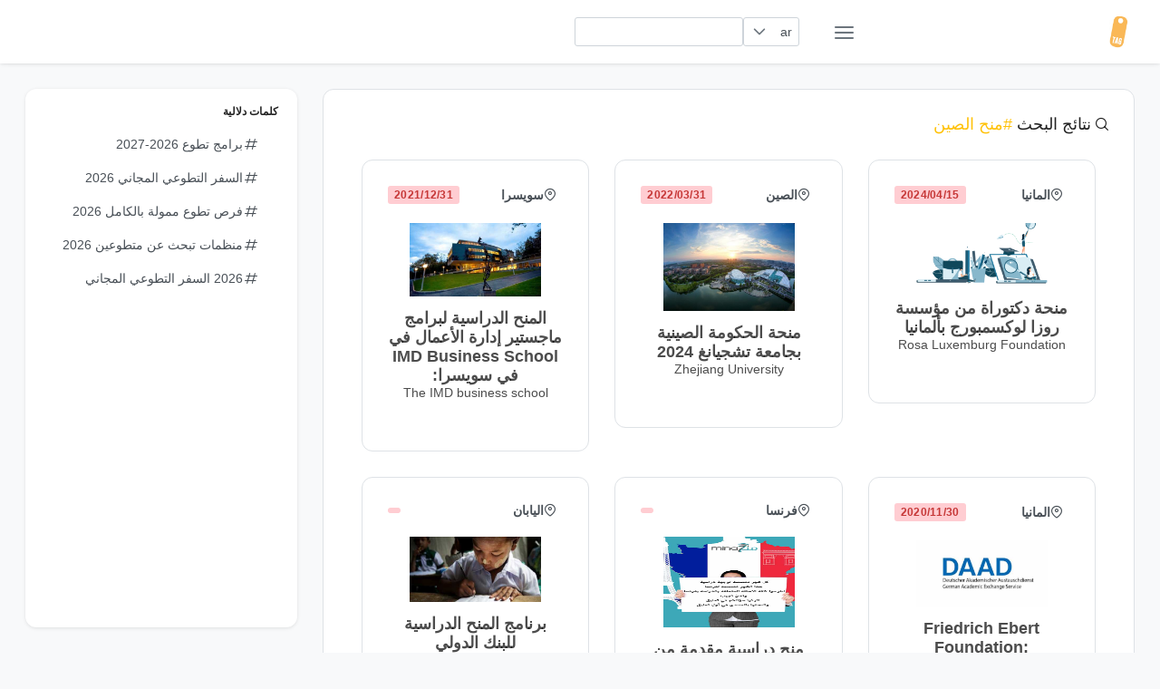

--- FILE ---
content_type: text/html; charset=utf-8
request_url: https://volunteer.tagopportunity.com/ar/search?query=%D9%85%D9%86%D8%AD%20%D8%A7%D9%84%D8%B5%D9%8A%D9%86&tag=62
body_size: 8789
content:
<!DOCTYPE html><html lang="ar" dir="rtl"><head>
    <meta charset="utf-8">
    <title>منح الصين</title>
    <base href="/ar/">
    <meta name="viewport" content="width=device-width, initial-scale=1">
    <link rel="icon" type="image/x-icon" href="assets/pwa/icon.png">
    <style>:root{--surface-a:#ffffff;--surface-b:#f8f9fa;--surface-c:#e9ecef;--surface-d:#dee2e6;--surface-e:#ffffff;--surface-f:#ffffff;--text-color:#495057;--text-color-secondary:#6c757d;--primary-color:#FFC107;--primary-color-text:#212529;--font-family:-apple-system, BlinkMacSystemFont, Segoe UI, Roboto, Helvetica, Arial, sans-serif, Apple Color Emoji, Segoe UI Emoji, Segoe UI Symbol;--surface-0:#ffffff;--surface-50:#FAFAFA;--surface-100:#F5F5F5;--surface-200:#EEEEEE;--surface-300:#E0E0E0;--surface-400:#BDBDBD;--surface-500:#9E9E9E;--surface-600:#757575;--surface-700:#616161;--surface-800:#424242;--surface-900:#212121;--gray-50:#FAFAFA;--gray-100:#F5F5F5;--gray-200:#EEEEEE;--gray-300:#E0E0E0;--gray-400:#BDBDBD;--gray-500:#9E9E9E;--gray-600:#757575;--gray-700:#616161;--gray-800:#424242;--gray-900:#212121;--content-padding:1rem;--inline-spacing:0.5rem;--border-radius:3px;--surface-ground:#f8f9fa;--surface-section:#ffffff;--surface-card:#ffffff;--surface-overlay:#ffffff;--surface-border:#dee2e6;--surface-hover:#e9ecef;--maskbg:rgba(0, 0, 0, 0.4);--focus-ring:0 0 0 0.2rem #ffe69c;color-scheme:light}*{box-sizing:border-box}:root{--blue-50:#f4fafe;--blue-100:#cae6fc;--blue-200:#a0d2fa;--blue-300:#75bef8;--blue-400:#4baaf5;--blue-500:#2196f3;--blue-600:#1c80cf;--blue-700:#1769aa;--blue-800:#125386;--blue-900:#0d3c61;--green-50:#f6fbf6;--green-100:#d4ecd5;--green-200:#b2ddb4;--green-300:#90cd93;--green-400:#6ebe71;--green-500:#4caf50;--green-600:#419544;--green-700:#357b38;--green-800:#2a602c;--green-900:#1e4620;--yellow-50:#fffcf5;--yellow-100:#fef0cd;--yellow-200:#fde4a5;--yellow-300:#fdd87d;--yellow-400:#fccc55;--yellow-500:#fbc02d;--yellow-600:#d5a326;--yellow-700:#b08620;--yellow-800:#8a6a19;--yellow-900:#644d12;--cyan-50:#f2fcfd;--cyan-100:#c2eff5;--cyan-200:#91e2ed;--cyan-300:#61d5e4;--cyan-400:#30c9dc;--cyan-500:#00bcd4;--cyan-600:#00a0b4;--cyan-700:#008494;--cyan-800:#006775;--cyan-900:#004b55;--pink-50:#fef4f7;--pink-100:#fac9da;--pink-200:#f69ebc;--pink-300:#f1749e;--pink-400:#ed4981;--pink-500:#e91e63;--pink-600:#c61a54;--pink-700:#a31545;--pink-800:#801136;--pink-900:#5d0c28;--indigo-50:#f5f6fb;--indigo-100:#d1d5ed;--indigo-200:#acb4df;--indigo-300:#8893d1;--indigo-400:#6372c3;--indigo-500:#3f51b5;--indigo-600:#36459a;--indigo-700:#2c397f;--indigo-800:#232d64;--indigo-900:#192048;--teal-50:#f2faf9;--teal-100:#c2e6e2;--teal-200:#91d2cc;--teal-300:#61beb5;--teal-400:#30aa9f;--teal-500:#009688;--teal-600:#008074;--teal-700:#00695f;--teal-800:#00534b;--teal-900:#003c36;--orange-50:#fff8f2;--orange-100:#fde0c2;--orange-200:#fbc791;--orange-300:#f9ae61;--orange-400:#f79530;--orange-500:#f57c00;--orange-600:#d06900;--orange-700:#ac5700;--orange-800:#874400;--orange-900:#623200;--bluegray-50:#f7f9f9;--bluegray-100:#d9e0e3;--bluegray-200:#bbc7cd;--bluegray-300:#9caeb7;--bluegray-400:#7e96a1;--bluegray-500:#607d8b;--bluegray-600:#526a76;--bluegray-700:#435861;--bluegray-800:#35454c;--bluegray-900:#263238;--purple-50:#faf4fb;--purple-100:#e7cbec;--purple-200:#d4a2dd;--purple-300:#c279ce;--purple-400:#af50bf;--purple-500:#9c27b0;--purple-600:#852196;--purple-700:#6d1b7b;--purple-800:#561561;--purple-900:#3e1046;--red-50:#fff5f5;--red-100:#ffd1ce;--red-200:#ffada7;--red-300:#ff8980;--red-400:#ff6459;--red-500:#ff4032;--red-600:#d9362b;--red-700:#b32d23;--red-800:#8c231c;--red-900:#661a14;--primary-50:#fffcf3;--primary-100:#fff0c3;--primary-200:#ffe494;--primary-300:#ffd965;--primary-400:#ffcd36;--primary-500:#ffc107;--primary-600:#d9a406;--primary-700:#b38705;--primary-800:#8c6a04;--primary-900:#664d03}</style><style>:root{--surface-a:#ffffff;--surface-b:#f8f9fa;--surface-c:#e9ecef;--surface-d:#dee2e6;--surface-e:#ffffff;--surface-f:#ffffff;--text-color:#495057;--text-color-secondary:#6c757d;--primary-color:#FFC107;--primary-color-text:#212529;--font-family:-apple-system, BlinkMacSystemFont, Segoe UI, Roboto, Helvetica, Arial, sans-serif, Apple Color Emoji, Segoe UI Emoji, Segoe UI Symbol;--surface-0:#ffffff;--surface-50:#FAFAFA;--surface-100:#F5F5F5;--surface-200:#EEEEEE;--surface-300:#E0E0E0;--surface-400:#BDBDBD;--surface-500:#9E9E9E;--surface-600:#757575;--surface-700:#616161;--surface-800:#424242;--surface-900:#212121;--gray-50:#FAFAFA;--gray-100:#F5F5F5;--gray-200:#EEEEEE;--gray-300:#E0E0E0;--gray-400:#BDBDBD;--gray-500:#9E9E9E;--gray-600:#757575;--gray-700:#616161;--gray-800:#424242;--gray-900:#212121;--content-padding:1rem;--inline-spacing:0.5rem;--border-radius:3px;--surface-ground:#f8f9fa;--surface-section:#ffffff;--surface-card:#ffffff;--surface-overlay:#ffffff;--surface-border:#dee2e6;--surface-hover:#e9ecef;--maskbg:rgba(0, 0, 0, 0.4);--focus-ring:0 0 0 0.2rem #ffe69c;color-scheme:light}*{box-sizing:border-box}.p-component{font-family:-apple-system, BlinkMacSystemFont, "Segoe UI", Roboto, Helvetica, Arial, sans-serif, "Apple Color Emoji", "Segoe UI Emoji", "Segoe UI Symbol";font-size:1rem;font-weight:normal}.p-disabled,.p-component:disabled{opacity:0.6}.pi{font-size:1rem}.p-link{font-size:1rem;font-family:-apple-system, BlinkMacSystemFont, "Segoe UI", Roboto, Helvetica, Arial, sans-serif, "Apple Color Emoji", "Segoe UI Emoji", "Segoe UI Symbol";border-radius:3px}.p-link:focus{outline:0 none;outline-offset:0;box-shadow:0 0 0 0.2rem #ffe69c}:root{--blue-50:#f4fafe;--blue-100:#cae6fc;--blue-200:#a0d2fa;--blue-300:#75bef8;--blue-400:#4baaf5;--blue-500:#2196f3;--blue-600:#1c80cf;--blue-700:#1769aa;--blue-800:#125386;--blue-900:#0d3c61;--green-50:#f6fbf6;--green-100:#d4ecd5;--green-200:#b2ddb4;--green-300:#90cd93;--green-400:#6ebe71;--green-500:#4caf50;--green-600:#419544;--green-700:#357b38;--green-800:#2a602c;--green-900:#1e4620;--yellow-50:#fffcf5;--yellow-100:#fef0cd;--yellow-200:#fde4a5;--yellow-300:#fdd87d;--yellow-400:#fccc55;--yellow-500:#fbc02d;--yellow-600:#d5a326;--yellow-700:#b08620;--yellow-800:#8a6a19;--yellow-900:#644d12;--cyan-50:#f2fcfd;--cyan-100:#c2eff5;--cyan-200:#91e2ed;--cyan-300:#61d5e4;--cyan-400:#30c9dc;--cyan-500:#00bcd4;--cyan-600:#00a0b4;--cyan-700:#008494;--cyan-800:#006775;--cyan-900:#004b55;--pink-50:#fef4f7;--pink-100:#fac9da;--pink-200:#f69ebc;--pink-300:#f1749e;--pink-400:#ed4981;--pink-500:#e91e63;--pink-600:#c61a54;--pink-700:#a31545;--pink-800:#801136;--pink-900:#5d0c28;--indigo-50:#f5f6fb;--indigo-100:#d1d5ed;--indigo-200:#acb4df;--indigo-300:#8893d1;--indigo-400:#6372c3;--indigo-500:#3f51b5;--indigo-600:#36459a;--indigo-700:#2c397f;--indigo-800:#232d64;--indigo-900:#192048;--teal-50:#f2faf9;--teal-100:#c2e6e2;--teal-200:#91d2cc;--teal-300:#61beb5;--teal-400:#30aa9f;--teal-500:#009688;--teal-600:#008074;--teal-700:#00695f;--teal-800:#00534b;--teal-900:#003c36;--orange-50:#fff8f2;--orange-100:#fde0c2;--orange-200:#fbc791;--orange-300:#f9ae61;--orange-400:#f79530;--orange-500:#f57c00;--orange-600:#d06900;--orange-700:#ac5700;--orange-800:#874400;--orange-900:#623200;--bluegray-50:#f7f9f9;--bluegray-100:#d9e0e3;--bluegray-200:#bbc7cd;--bluegray-300:#9caeb7;--bluegray-400:#7e96a1;--bluegray-500:#607d8b;--bluegray-600:#526a76;--bluegray-700:#435861;--bluegray-800:#35454c;--bluegray-900:#263238;--purple-50:#faf4fb;--purple-100:#e7cbec;--purple-200:#d4a2dd;--purple-300:#c279ce;--purple-400:#af50bf;--purple-500:#9c27b0;--purple-600:#852196;--purple-700:#6d1b7b;--purple-800:#561561;--purple-900:#3e1046;--red-50:#fff5f5;--red-100:#ffd1ce;--red-200:#ffada7;--red-300:#ff8980;--red-400:#ff6459;--red-500:#ff4032;--red-600:#d9362b;--red-700:#b32d23;--red-800:#8c231c;--red-900:#661a14;--primary-50:#fffcf3;--primary-100:#fff0c3;--primary-200:#ffe494;--primary-300:#ffd965;--primary-400:#ffcd36;--primary-500:#ffc107;--primary-600:#d9a406;--primary-700:#b38705;--primary-800:#8c6a04;--primary-900:#664d03}.p-dropdown{background:#ffffff;border:1px solid #ced4da;transition:background-color 0.2s, color 0.2s, border-color 0.2s, box-shadow 0.2s;border-radius:3px}.p-dropdown:not(.p-disabled):hover{border-color:#FFC107}.p-dropdown .p-dropdown-label{background:transparent;border:0 none}.p-dropdown .p-dropdown-label:enabled:focus{outline:0 none;box-shadow:none}.p-dropdown .p-dropdown-trigger{background:transparent;color:#6c757d;width:2.357rem;border-top-right-radius:3px;border-bottom-right-radius:3px}.p-inputtext{font-family:-apple-system, BlinkMacSystemFont, "Segoe UI", Roboto, Helvetica, Arial, sans-serif, "Apple Color Emoji", "Segoe UI Emoji", "Segoe UI Symbol";font-size:1rem;color:#495057;background:#ffffff;padding:0.5rem 0.5rem;border:1px solid #ced4da;transition:background-color 0.2s, color 0.2s, border-color 0.2s, box-shadow 0.2s;appearance:none;border-radius:3px}.p-inputtext:enabled:hover{border-color:#FFC107}.p-inputtext:enabled:focus{outline:0 none;outline-offset:0;box-shadow:0 0 0 0.2rem #ffe69c;border-color:#FFC107}.p-dataview .p-paginator-bottom{border-width:0 0 1px 0;border-radius:0}.p-dataview .p-dataview-content{background:#ffffff;color:#495057;border:0 none;padding:0}.p-paginator{background:#ffffff;color:#6c757d;border:solid #e9ecef;border-width:0;padding:0.5rem 1rem;border-radius:3px}.p-paginator .p-paginator-first,.p-paginator .p-paginator-prev,.p-paginator .p-paginator-next,.p-paginator .p-paginator-last{background-color:transparent;border:0 none;color:#6c757d;min-width:2.357rem;height:2.357rem;margin:0.143rem;transition:box-shadow 0.2s;border-radius:3px}.p-paginator .p-paginator-next:not(.p-disabled):not(.p-highlight):hover,.p-paginator .p-paginator-last:not(.p-disabled):not(.p-highlight):hover{background:#e9ecef;border-color:transparent;color:#495057}.p-paginator .p-paginator-first{border-top-left-radius:3px;border-bottom-left-radius:3px}.p-paginator .p-paginator-last{border-top-right-radius:3px;border-bottom-right-radius:3px}.p-paginator .p-paginator-pages .p-paginator-page{background-color:transparent;border:0 none;color:#6c757d;min-width:2.357rem;height:2.357rem;margin:0.143rem;transition:box-shadow 0.2s;border-radius:3px}.p-paginator .p-paginator-pages .p-paginator-page.p-highlight{background:#FFF3E0;border-color:#FFF3E0;color:#495057}.p-paginator .p-paginator-pages .p-paginator-page:not(.p-highlight):hover{background:#e9ecef;border-color:transparent;color:#495057}</style><link id="theme-css" rel="stylesheet" type="text/css" href="assets/layout/styles/theme/saga-orange/theme.css" media="print" onload="this.media='all'"><noscript><link rel="stylesheet" href="assets/layout/styles/theme/saga-orange/theme.css"></noscript>



<!-- Google tag (gtag.js) -->
<script async="" src="https://www.googletagmanager.com/gtag/js?id=G-V6TKFW4PMR"></script>
<script>
  window.dataLayer = window.dataLayer || [];
  function gtag(){dataLayer.push(arguments);}
  gtag('js', new Date());

  gtag('config', 'G-V6TKFW4PMR');
</script>

<script async="" src="https://pagead2.googlesyndication.com/pagead/js/adsbygoogle.js?client=ca-pub-3687676369549956" crossorigin="anonymous"></script>

  <link rel="manifest" href="manifest.webmanifest">
  <meta name="theme-color" content="#F7CEA6">
<style>*{box-sizing:border-box}html{height:100%;font-size:14px}body{font-family:var(--font-family);color:var(--text-color);background-color:var(--surface-ground);margin:0;padding:0;min-height:100%;-webkit-font-smoothing:antialiased;-moz-osx-font-smoothing:grayscale}</style><style>.p-component,.p-component *{box-sizing:border-box}.p-hidden-accessible{border:0;clip:rect(0 0 0 0);height:1px;margin:-1px;overflow:hidden;padding:0;position:absolute;width:1px}.p-hidden-accessible input{transform:scale(0)}.p-disabled,.p-disabled *{cursor:default!important;pointer-events:none}button{border-radius:0}.p-link{text-align:left;background-color:transparent;margin:0;padding:0;border:0;cursor:pointer;-webkit-user-select:none;user-select:none}.p-link:disabled{cursor:default}.p-inputtext{margin:0}.p-ripple{overflow:hidden;position:relative}@font-face{font-family:primeicons;font-display:block;src:url(primeicons.ffecb2549ad1765a.eot);src:url(primeicons.ffecb2549ad1765a.eot?#iefix) format("embedded-opentype"),url(primeicons.ba3f916dfb64be8c.woff2) format("woff2"),url(primeicons.f8b9e8a4e401b603.woff) format("woff"),url(primeicons.0112589c5695a9ed.ttf) format("truetype"),url(primeicons.943ab24c43224d29.svg?#primeicons) format("svg");font-weight:400;font-style:normal}.pi{font-family:primeicons;speak:none;font-style:normal;font-weight:400;font-variant:normal;text-transform:none;line-height:1;display:inline-block;-webkit-font-smoothing:antialiased;-moz-osx-font-smoothing:grayscale}.pi:before{--webkit-backface-visibility:hidden;-webkit-backface-visibility:hidden;backface-visibility:hidden}.pi-fw{width:1.28571429em;text-align:center}.pi-hashtag:before{content:"\e9e2"}.pi-map-marker:before{content:"\e968"}.pi-angle-double-left:before{content:"\e92d"}.pi-angle-double-right:before{content:"\e92e"}.pi-angle-left:before{content:"\e931"}.pi-angle-right:before{content:"\e932"}.pi-chevron-down:before{content:"\e902"}.pi-search:before{content:"\e908"}.pi-bars:before{content:"\e91d"}*{box-sizing:border-box}html{height:100%;font-size:14px}body{font-family:var(--font-family);color:var(--text-color);background-color:var(--surface-ground);margin:0;padding:0;min-height:100%;-webkit-font-smoothing:antialiased;-moz-osx-font-smoothing:grayscale}a{text-decoration:none;color:var(--primary-color)}.layout-wrapper{min-height:100vh}.layout-topbar{position:fixed;height:5rem;z-index:997;left:0;top:0;width:100%;padding:0 2rem;background-color:var(--surface-card);transition:left .2s;display:flex;align-items:center;box-shadow:0 3px 5px #00000005,0 0 2px #0000000d,0 1px 4px #00000014}.layout-topbar .layout-topbar-logo{display:flex;align-items:center;color:var(--surface-900);font-size:1.5rem;font-weight:500;width:300px;border-radius:12px}.layout-topbar .layout-topbar-logo img{height:2.5rem;margin-right:.5rem}.layout-topbar .layout-topbar-logo:focus{outline:0 none;outline-offset:0;transition:box-shadow .2s;box-shadow:var(--focus-ring)}.layout-topbar .layout-topbar-button{display:inline-flex;justify-content:center;align-items:center;position:relative;color:var(--text-color-secondary);border-radius:50%;width:3rem;height:3rem;cursor:pointer;transition:background-color .2s}.layout-topbar .layout-topbar-button:hover{color:var(--text-color);background-color:var(--surface-hover)}.layout-topbar .layout-topbar-button:focus{outline:0 none;outline-offset:0;transition:box-shadow .2s;box-shadow:var(--focus-ring)}.layout-topbar .layout-topbar-button i{font-size:1.5rem}.layout-topbar .layout-menu-button{margin-left:2rem}.layout-topbar .layout-topbar-menu-button{display:none}.layout-topbar .layout-topbar-menu-button i{font-size:1.25rem}.layout-topbar .layout-topbar-menu{margin:0 0 0 auto;padding:0;list-style:none;display:flex}@media (max-width: 991px){.layout-topbar{justify-content:space-between}.layout-topbar .layout-topbar-logo{width:auto;order:2}.layout-topbar .layout-menu-button{margin-left:0;order:1}.layout-topbar .layout-topbar-menu-button{display:inline-flex;margin-left:0;order:3}.layout-topbar .layout-topbar-menu{margin-left:0;position:absolute;flex-direction:column;background-color:var(--surface-overlay);box-shadow:0 3px 5px #00000005,0 0 2px #0000000d,0 1px 4px #00000014;border-radius:12px;padding:1rem;right:2rem;top:5rem;min-width:15rem;display:none;animation:scalein .15s linear}}.layout-sidebar{position:fixed;width:300px;height:calc(100vh - 9rem);z-index:999;overflow-y:auto;-webkit-user-select:none;user-select:none;top:7rem;left:2rem;transition:transform .2s,left .2s;background-color:var(--surface-overlay);border-radius:12px;padding:.5rem 1.5rem;box-shadow:0 3px 5px #00000005,0 0 2px #0000000d,0 1px 4px #00000014}.layout-menu{margin:0;padding:0;list-style-type:none}.layout-menu .layout-root-menuitem>.layout-menuitem-root-text{font-size:.857rem;text-transform:uppercase;font-weight:700;color:var(--surface-900);margin:.75rem 0}.layout-menu a{-webkit-user-select:none;user-select:none}.layout-menu ul{margin:0;padding:0;list-style-type:none}.layout-menu ul a{display:flex;align-items:center;position:relative;outline:0 none;color:var(--text-color);cursor:pointer;padding:.75rem 1rem;border-radius:12px;transition:background-color .2s,box-shadow .2s}.layout-menu ul a .layout-menuitem-icon{margin-right:.5rem}.layout-menu ul a:hover{background-color:var(--surface-hover)}.layout-menu ul a:focus{outline:0 none;outline-offset:0;transition:box-shadow .2s;box-shadow:inset var(--focus-ring)}.layout-main-container{display:flex;flex-direction:column;min-height:100vh;justify-content:space-between;padding:7rem 2rem 2rem 4rem;transition:margin-left .2s}.layout-main{flex:1 1 auto}.layout-footer{transition:margin-left .2s;display:flex;align-items:center;justify-content:center;padding-top:1rem;border-top:1px solid var(--surface-border)}@media screen and (min-width: 1960px){.layout-main{width:1504px;margin-left:auto!important;margin-right:auto!important}}@media (min-width: 992px){.layout-wrapper.layout-static .layout-main-container{margin-left:300px}.layout-wrapper .layout-mask{display:none}}@media (max-width: 991px){.layout-wrapper .layout-main-container{margin-left:0;padding-left:2rem}.layout-wrapper .layout-sidebar{transform:translate(-100%);left:0;top:0;height:100vh;border-top-left-radius:0;border-bottom-left-radius:0}.layout-wrapper .layout-mask{display:none;position:fixed;top:0;left:0;z-index:998;width:100%;height:100%;background-color:var(--maskbg)}}.card{background:var(--surface-card);border:1px solid var(--surface-border);padding:2rem;margin-bottom:2rem;box-shadow:var(--card-shadow);border-radius:12px}.card:last-child{margin-bottom:0}h5{margin:1.5rem 0 1rem;font-family:inherit;font-weight:500;line-height:1.2;color:var(--surface-900)}h5:first-child{margin-top:0}h5{font-size:1.25rem}.grid{display:flex;flex-wrap:wrap;margin-right:-1rem;margin-left:-1rem;margin-top:-1rem}.grid>[class*=col]{box-sizing:border-box}.grid-nogutter{margin-right:0;margin-left:0;margin-top:0}.grid-nogutter>[class*=col-]{padding:0}.col-12{flex:0 0 auto;padding:1rem;width:100%}@media screen and (min-width: 768px){.md\:col-4{flex:0 0 auto;padding:1rem;width:33.3333%}}.text-primary-500{color:var(--primary-500)!important}.text-black-alpha-70{color:#000000b3!important}.text-primary{color:var(--primary-color)!important}.surface-border{border-color:var(--surface-border)!important}.flex{display:flex!important}.text-center{text-align:center!important}.font-medium{font-weight:500!important}.font-semibold{font-weight:600!important}.font-bold{font-weight:700!important}.text-xl{font-size:1.25rem!important}.flex-column{flex-direction:column!important}.flex-wrap{flex-wrap:wrap!important}.justify-content-between{justify-content:space-between!important}.align-items-center{align-items:center!important}.gap-2{gap:.5rem!important}.m-3{margin:1rem!important}.mr-2{margin-right:.5rem!important}.ml-2{margin-left:.5rem!important}.mb-2{margin-bottom:.5rem!important}.mb-3{margin-bottom:1rem!important}.mx-0{margin-left:0rem!important;margin-right:0rem!important}.my-3{margin-top:1rem!important;margin-bottom:1rem!important}.border-1{border-width:1px!important;border-style:solid}.w-9{width:75%!important}@keyframes scalein{0%{opacity:0;transform:scaleY(.8);transition:transform .12s cubic-bezier(0,0,.2,1),opacity .12s cubic-bezier(0,0,.2,1)}to{opacity:1;transform:scaleY(1)}}.product-badge{border-radius:var(--border-radius);padding:.25em .5rem;text-transform:uppercase;font-weight:700;font-size:12px;letter-spacing:.3px}.product-badge.status-outofstock{background:#FFCDD2;color:#c63737}</style><link rel="stylesheet" href="styles.a15e5666442a3e54.css" media="print" onload="this.media='all'"><noscript><link rel="stylesheet" href="styles.a15e5666442a3e54.css"></noscript><style ng-transition="serverApp">.p-dropdown{display:inline-flex;cursor:pointer;position:relative;-webkit-user-select:none;user-select:none}.p-dropdown-clear-icon{position:absolute;top:50%;margin-top:-.5rem}.p-dropdown-trigger{display:flex;align-items:center;justify-content:center;flex-shrink:0}.p-dropdown-label{display:block;white-space:nowrap;overflow:hidden;flex:1 1 auto;width:1%;text-overflow:ellipsis;cursor:pointer}.p-dropdown-label-empty{overflow:hidden;visibility:hidden}input.p-dropdown-label{cursor:default}.p-dropdown-items-wrapper{overflow:auto}.p-dropdown-item{cursor:pointer;font-weight:400;white-space:nowrap;position:relative;overflow:hidden}.p-dropdown-items{margin:0;padding:0;list-style-type:none}.p-dropdown-filter{width:100%}.p-dropdown-filter-container{position:relative}.p-dropdown-filter-icon{position:absolute;top:50%;margin-top:-.5rem}.p-fluid .p-dropdown{display:flex}.p-fluid .p-dropdown .p-dropdown-label{width:1%}
</style><style ng-transition="serverApp">.p-autocomplete{display:inline-flex;position:relative}.p-autocomplete-loader{position:absolute;top:50%;margin-top:-.5rem}.p-autocomplete-dd .p-autocomplete-input{flex:1 1 auto;width:1%}.p-autocomplete-dd .p-autocomplete-input,.p-autocomplete-dd .p-autocomplete-multiple-container{border-top-right-radius:0;border-bottom-right-radius:0}.p-autocomplete-dd .p-autocomplete-dropdown{border-top-left-radius:0;border-bottom-left-radius:0}.p-autocomplete-panel{overflow:auto}.p-autocomplete-items{margin:0;padding:0;list-style-type:none}.p-autocomplete-item{cursor:pointer;white-space:nowrap;position:relative;overflow:hidden}.p-autocomplete-multiple-container{margin:0;padding:0;list-style-type:none;cursor:text;overflow:hidden;display:flex;align-items:center;flex-wrap:wrap}.p-autocomplete-token{cursor:default;display:inline-flex;align-items:center;flex:0 0 auto}.p-autocomplete-token-icon{cursor:pointer}.p-autocomplete-input-token{flex:1 1 auto;display:inline-flex}.p-autocomplete-input-token input{border:0 none;outline:0 none;background-color:transparent;margin:0;padding:0;box-shadow:none;border-radius:0;width:100%}.p-fluid .p-autocomplete{display:flex}.p-fluid .p-autocomplete-dd .p-autocomplete-input{width:1%}.p-autocomplete-clear-icon{position:absolute;top:50%;margin-top:-.5rem;cursor:pointer}.p-autocomplete-clearable{position:relative}
</style><style ng-transition="serverApp">.p-overlay{position:absolute;top:0;left:0}.p-overlay-modal{display:flex;align-items:center;justify-content:center;position:fixed;top:0;left:0;width:100%;height:100%}.p-overlay-content{transform-origin:inherit}.p-overlay-modal>.p-overlay-content{z-index:1;width:90%}.p-overlay-top{align-items:flex-start}.p-overlay-top-start{align-items:flex-start;justify-content:flex-start}.p-overlay-top-end{align-items:flex-start;justify-content:flex-end}.p-overlay-bottom{align-items:flex-end}.p-overlay-bottom-start{align-items:flex-end;justify-content:flex-start}.p-overlay-bottom-end{align-items:flex-end;justify-content:flex-end}.p-overlay-left{justify-content:flex-start}.p-overlay-left-start{justify-content:flex-start;align-items:flex-start}.p-overlay-left-end{justify-content:flex-start;align-items:flex-end}.p-overlay-right{justify-content:flex-end}.p-overlay-right-start{justify-content:flex-end;align-items:flex-start}.p-overlay-right-end{justify-content:flex-end;align-items:flex-end}
</style><style ng-transition="serverApp">.p-dataview{position:relative}.p-dataview .p-dataview-loading-overlay{position:absolute;display:flex;align-items:center;justify-content:center;z-index:2}
</style><style ng-transition="serverApp">.p-paginator{display:flex;align-items:center;justify-content:center;flex-wrap:wrap}.p-paginator-left-content{margin-right:auto}.p-paginator-right-content{margin-left:auto}.p-paginator-page,.p-paginator-next,.p-paginator-last,.p-paginator-first,.p-paginator-prev,.p-paginator-current{cursor:pointer;display:inline-flex;align-items:center;justify-content:center;line-height:1;-webkit-user-select:none;user-select:none;overflow:hidden;position:relative}.p-paginator-element:focus{z-index:1;position:relative}
</style><meta name="description" content="اعمال تطوعية, السفر التطوعي و فرص تطوع حول العالم،اعمال تطوعية في المدارس،اعمال تطوعية في المغرب،اعمال تطوعية في المدرسة،اعمال تطوعية في اوروبا،اعمال تطوعية، اعمال تطوعية 2026

&nbsp;"><meta name="author" content="Tag Opportunity COM"><meta name="keywords" content="برامج تطوع 2026-2027, 2026 السفر التطوعي المجاني, منظمات تبحث عن متطوعين 2026, فرص تطوع ممولة بالكامل 2026, السفر التطوعي المجاني 2026, تطوع مدفوع 2026, التطوع 2026, تطوع قطر 2027, العمل التطوعي في بريطانيا 2026, العمل التطوعي الدولي, تطوع دولي, تطوع براتب 2026, التطوع في الخارج للتغذية, أعمال تطوعية"></head>

<body>
    <app-root _nghost-sc1="" ng-version="15.2.9" ng-server-context="ssr"><router-outlet _ngcontent-sc1=""></router-outlet><app-layout class="ng-star-inserted"><div class="layout-wrapper layout-theme-light layout-static p-ripple-disabled"><app-topbar><div class="layout-topbar"><a routerlink="" class="layout-topbar-logo" href="/ar/"><img src="assets/pwa/icon.png" alt="Tag Opportunity"><span class="text-primary"></span></a><button class="p-link layout-menu-button layout-topbar-button"><i class="pi pi-bars"></i></button><button class="p-link layout-topbar-menu-button layout-topbar-button"><i class="pi pi-search"></i></button><p-dropdown optionlabel="label" class="p-element p-inputwrapper p-inputwrapper-filled ng-untouched ng-pristine ng-valid"><div class="p-dropdown p-component"><div class="p-hidden-accessible"><input type="text" readonly="" aria-haspopup="listbox" pautofocus="" role="combobox" class="p-element" aria-expanded="false"></div><span class="p-element p-dropdown-label p-inputtext ng-star-inserted" id="pr_id_505505_label">ar<!----><!----><!----></span><!----><!----><!----><!----><div role="button" aria-label="dropdown trigger" aria-haspopup="listbox" class="p-dropdown-trigger"><span class="p-dropdown-trigger-icon pi pi-chevron-down"></span></div><p-overlay class="p-element ng-tns-c9-1 ng-star-inserted"><!----></p-overlay></div></p-dropdown><div class="layout-topbar-menu"><p-autocomplete field="name" class="p-element p-inputwrapper ng-tns-c11-0 ng-star-inserted"><span class="ng-tns-c11-0 p-autocomplete p-component"><input pautofocus="" aria-autocomplete="list" role="searchbox" class="p-element p-autocomplete-input p-inputtext p-component ng-tns-c11-0 ng-star-inserted" autocomplete="off" value="null" type="text" maxlength="20"><!----><!----><!----><!----><!----><!----><p-overlay class="p-element ng-tns-c11-0 ng-tns-c9-2 ng-star-inserted"><!----></p-overlay></span></p-autocomplete></div></div></app-topbar><div class="layout-sidebar"><app-sidebar><app-menu><ul class="layout-menu"><li app-menuitem="" class="ng-tns-c5-3 layout-root-menuitem ng-star-inserted"><div class="layout-menuitem-root-text ng-tns-c5-3 ng-star-inserted">كلمات دلالية</div><!----><!----><ul class="ng-tns-c5-3 ng-trigger ng-trigger-children ng-star-inserted" style=""><li app-menuitem="" class="ng-tns-c5-4 ng-tns-c5-3 ng-star-inserted"><!----><a target="_blank" tabindex="0" pripple="" class="p-ripple p-element ng-tns-c5-4 ng-star-inserted" href="/ar/search?query=%D9%85%D8%A4%D8%AA%D9%85%D8%B1%D8%A7%D8%AA%20%D9%85%D9%85%D9%88%D9%84%D8%A9%20%D8%A8%D8%A7%D9%84%D9%83%D8%A7%D9%85%D9%84%202026&amp;tag=1187"><i class="layout-menuitem-icon ng-tns-c5-4 pi pi-fw pi-hashtag"></i><span class="layout-menuitem-text ng-tns-c5-4">مؤتمرات ممولة بالكامل 2026</span><!----></a><!----><!----><!----></li><li app-menuitem="" class="ng-tns-c5-5 ng-tns-c5-3 ng-star-inserted"><!----><a target="_blank" tabindex="0" pripple="" class="p-ripple p-element ng-tns-c5-5 ng-star-inserted" href="/ar/search?query=%D9%86%D8%AF%D9%88%D8%A7%D8%AA%20%D8%AF%D9%88%D9%84%D9%8A%D8%A9%20%D9%85%D8%AC%D8%A7%D9%86%D9%8A%D8%A9%202026&amp;tag=1182"><i class="layout-menuitem-icon ng-tns-c5-5 pi pi-fw pi-hashtag"></i><span class="layout-menuitem-text ng-tns-c5-5">ندوات دولية مجانية 2026</span><!----></a><!----><!----><!----></li><li app-menuitem="" class="ng-tns-c5-6 ng-tns-c5-3 ng-star-inserted"><!----><a target="_blank" tabindex="0" pripple="" class="p-ripple p-element ng-tns-c5-6 ng-star-inserted" href="/ar/search?query=%D9%85%D8%A4%D8%AA%D9%85%D8%B1%D8%A7%D8%AA%202026&amp;tag=24"><i class="layout-menuitem-icon ng-tns-c5-6 pi pi-fw pi-hashtag"></i><span class="layout-menuitem-text ng-tns-c5-6">مؤتمرات 2026</span><!----></a><!----><!----><!----></li><li app-menuitem="" class="ng-tns-c5-7 ng-tns-c5-3 ng-star-inserted"><!----><a target="_blank" tabindex="0" pripple="" class="p-ripple p-element ng-tns-c5-7 ng-star-inserted" href="/ar/search?query=%D9%85%D8%A4%D8%AA%D9%85%D8%B1%D8%A7%D8%AA%20%D8%AF%D9%88%D9%84%D9%8A%D8%A9%20%D9%85%D9%85%D9%88%D9%84%D8%A9%20%D8%A8%D8%A7%D9%84%D9%83%D8%A7%D9%85%D9%84&amp;tag=39"><i class="layout-menuitem-icon ng-tns-c5-7 pi pi-fw pi-hashtag"></i><span class="layout-menuitem-text ng-tns-c5-7">مؤتمرات دولية ممولة بالكامل</span><!----></a><!----><!----><!----></li><li app-menuitem="" class="ng-tns-c5-8 ng-tns-c5-3 ng-star-inserted"><!----><a target="_blank" tabindex="0" pripple="" class="p-ripple p-element ng-tns-c5-8 ng-star-inserted" href="/ar/search?query=%D9%85%D8%A4%D8%AA%D9%85%D8%B1&amp;tag=113"><i class="layout-menuitem-icon ng-tns-c5-8 pi pi-fw pi-hashtag"></i><span class="layout-menuitem-text ng-tns-c5-8">مؤتمر</span><!----></a><!----><!----><!----></li><li app-menuitem="" class="ng-tns-c5-9 ng-tns-c5-3 ng-star-inserted"><!----><a target="_blank" tabindex="0" pripple="" class="p-ripple p-element ng-tns-c5-9 ng-star-inserted" href="/ar/search?query=%D9%85%D8%A4%D8%AA%D9%85%D8%B1%D8%A7%D8%AA%20%D9%85%D8%AC%D8%A7%D9%86%D9%8A%D8%A9%202026&amp;tag=1179"><i class="layout-menuitem-icon ng-tns-c5-9 pi pi-fw pi-hashtag"></i><span class="layout-menuitem-text ng-tns-c5-9">مؤتمرات مجانية 2026</span><!----></a><!----><!----><!----></li><li app-menuitem="" class="ng-tns-c5-10 ng-tns-c5-3 ng-star-inserted"><!----><a target="_blank" tabindex="0" pripple="" class="p-ripple p-element ng-tns-c5-10 ng-star-inserted" href="/ar/search?query=%D9%85%D8%A4%D8%AA%D9%85%D8%B1%20%D8%B5%D9%8A%D9%81%202026&amp;tag=115"><i class="layout-menuitem-icon ng-tns-c5-10 pi pi-fw pi-hashtag"></i><span class="layout-menuitem-text ng-tns-c5-10">مؤتمر صيف 2026</span><!----></a><!----><!----><!----></li><li app-menuitem="" class="ng-tns-c5-11 ng-tns-c5-3 ng-star-inserted"><!----><a target="_blank" tabindex="0" pripple="" class="p-ripple p-element ng-tns-c5-11 ng-star-inserted" href="/ar/search?query=%D9%85%D9%86%D8%AD%20%D8%AF%D8%B1%D8%A7%D8%B3%D9%8A%D8%A9%20%D9%85%D9%85%D9%88%D9%84%D8%A9%20%D8%A8%D8%A7%D9%84%D9%83%D8%A7%D9%85%D9%84%202026&amp;tag=5"><i class="layout-menuitem-icon ng-tns-c5-11 pi pi-fw pi-hashtag"></i><span class="layout-menuitem-text ng-tns-c5-11">منح دراسية ممولة بالكامل 2026</span><!----></a><!----><!----><!----></li><!----></ul><!----><!----></li><!----><!----><!----><!----></ul></app-menu></app-sidebar></div><div class="layout-main-container"><div class="layout-main"><router-outlet></router-outlet><ng-component class="ng-star-inserted"><div class="grid"><div class="col-12"><div class="card"><h5><i class="pi pi-search"></i> search.result <span class="text-primary-500">#منح الصين</span></h5><p-dataview filterby="name" layout="grid" class="p-element"><div class="p-dataview p-component p-dataview-grid"><!----><!----><!----><div class="p-dataview-content"><div class="p-grid p-nogutter grid grid-nogutter"><div class="col-12 md:col-4 ng-star-inserted"><div class="card m-3 border-1 surface-border"><card-opportunity><div class="flex flex-wrap gap-2 align-items-center justify-content-between mb-2"><div class="flex align-items-center"><i class="pi pi-map-marker mr-2"></i><span class="font-semibold">المانيا</span></div><span class="product-badge status-outofstock">15‏/04‏/2024</span></div><a class="text-black-alpha-70" href="/ar/opportunity/1062/%D9%85%D9%86%D8%AD%D8%A9-%D8%AF%D9%83%D8%AA%D9%88%D8%B1%D8%A7%D8%A9-%D9%85%D9%86-%D9%85%D8%A4%D8%B3%D8%B3%D8%A9-%D8%B1%D9%88%D8%B2%D8%A7-%D9%84%D9%88%D9%83%D8%B3%D9%85%D8%A8%D9%88%D8%B1%D8%AC-%D8%A8"><div class="flex flex-column align-items-center text-center mb-3"><img class="w-9 my-3 mx-0" style="max-height: 100px;" src="https://d39j63uul3zf0p.cloudfront.net/default/0001/13/thumb_12462_default_big.png" alt="منحة دكتوراة من مؤسسة روزا لوكسمبورج بألمانيا"><div class="text-xl font-bold">منحة دكتوراة من مؤسسة روزا لوكسمبورج بألمانيا</div><div class="mb-3">Rosa Luxemburg Foundation</div></div></a></card-opportunity></div></div><!----><div class="col-12 md:col-4 ng-star-inserted"><div class="card m-3 border-1 surface-border"><card-opportunity><div class="flex flex-wrap gap-2 align-items-center justify-content-between mb-2"><div class="flex align-items-center"><i class="pi pi-map-marker mr-2"></i><span class="font-semibold">الصين</span></div><span class="product-badge status-outofstock">31‏/03‏/2022</span></div><a class="text-black-alpha-70" href="/ar/opportunity/37721/%D9%85%D9%86%D8%AD%D8%A9-%D8%A7%D9%84%D8%AD%D9%83%D9%88%D9%85%D8%A9-%D8%A7%D9%84%D8%B5%D9%8A%D9%86%D9%8A%D8%A9-%D8%A8%D8%AC%D8%A7%D9%85%D8%B9%D8%A9-%D8%AA%D8%B4%D8%AC%D9%8A%D8%A7%D9%86%D8%BA-2022"><div class="flex flex-column align-items-center text-center mb-3"><img class="w-9 my-3 mx-0" style="max-height: 100px;" src="https://d39j63uul3zf0p.cloudfront.net/default/0008/62/thumb_761387_default_big.jpeg" alt="منحة الحكومة الصينية بجامعة تشجيانغ 2024"><div class="text-xl font-bold">منحة الحكومة الصينية بجامعة تشجيانغ 2024</div><div class="mb-3">Zhejiang University</div></div></a></card-opportunity></div></div><!----><div class="col-12 md:col-4 ng-star-inserted"><div class="card m-3 border-1 surface-border"><card-opportunity><div class="flex flex-wrap gap-2 align-items-center justify-content-between mb-2"><div class="flex align-items-center"><i class="pi pi-map-marker mr-2"></i><span class="font-semibold">سويسرا</span></div><span class="product-badge status-outofstock">31‏/12‏/2021</span></div><a class="text-black-alpha-70" href="/ar/opportunity/17654/%D8%A7%D9%84%D9%85%D9%86%D8%AD-%D8%A7%D9%84%D8%AF%D8%B1%D8%A7%D8%B3%D9%8A%D8%A9-%D9%84%D8%A8%D8%B1%D8%A7%D9%85%D8%AC-%D9%85%D8%A7%D8%AC%D8%B3%D8%AA%D9%8A%D8%B1-%D8%A5%D8%AF%D8%A7%D8%B1%D8%A9-%D8%A7"><div class="flex flex-column align-items-center text-center mb-3"><img class="w-9 my-3 mx-0" style="max-height: 100px;" src="https://d39j63uul3zf0p.cloudfront.net/default/0001/37/thumb_36197_default_big.jpeg" alt="المنح الدراسية لبرامج ماجستير إدارة الأعمال في IMD Business School في سويسرا:"><div class="text-xl font-bold">المنح الدراسية لبرامج ماجستير إدارة الأعمال في IMD Business School في سويسرا:</div><div class="mb-3">The IMD business school</div></div></a></card-opportunity></div></div><!----><div class="col-12 md:col-4 ng-star-inserted"><div class="card m-3 border-1 surface-border"><card-opportunity><div class="flex flex-wrap gap-2 align-items-center justify-content-between mb-2"><div class="flex align-items-center"><i class="pi pi-map-marker mr-2"></i><span class="font-semibold">المانيا</span></div><span class="product-badge status-outofstock">30‏/11‏/2020</span></div><a class="text-black-alpha-70" href="/ar/opportunity/10176/friedrich-ebert-foundation-scholarship-for-international-students"><div class="flex flex-column align-items-center text-center mb-3"><img class="w-9 my-3 mx-0" style="max-height: 100px;" src="https://d39j63uul3zf0p.cloudfront.net/default/0001/24/thumb_23332_default_big.jpeg" alt="Friedrich Ebert Foundation: Scholarship for International Students"><div class="text-xl font-bold">Friedrich Ebert Foundation: Scholarship for International Students</div><div class="mb-3">DAAD</div></div></a></card-opportunity></div></div><!----><div class="col-12 md:col-4 ng-star-inserted"><div class="card m-3 border-1 surface-border"><card-opportunity><div class="flex flex-wrap gap-2 align-items-center justify-content-between mb-2"><div class="flex align-items-center"><i class="pi pi-map-marker mr-2"></i><span class="font-semibold">فرنسا</span></div><span class="product-badge status-outofstock"></span></div><a class="text-black-alpha-70" href="/ar/opportunity/7395/%D9%85%D9%86%D8%AD-%D8%AF%D8%B1%D8%A7%D8%B3%D9%8A%D8%A9-%D9%85%D9%82%D8%AF%D9%85%D8%A9-%D9%85%D9%86-%D9%88%D8%B2%D8%A7%D8%B1%D8%A9-%D8%A7%D9%84%D8%AA%D8%B9%D9%84%D9%8A%D9%85-%D8%A7%D9%84%D8%B9%D8%A7"><div class="flex flex-column align-items-center text-center mb-3"><img class="w-9 my-3 mx-0" style="max-height: 100px;" src="https://d39j63uul3zf0p.cloudfront.net/default/0001/12/thumb_11304_default_big.jpeg" alt="منح دراسية مقدمة من وزارة التعليم العالي والبحث والابتكار الفرنسية"><div class="text-xl font-bold">منح دراسية مقدمة من وزارة التعليم العالي والبحث والابتكار الفرنسية</div><div class="mb-3">Campus France</div></div></a></card-opportunity></div></div><!----><div class="col-12 md:col-4 ng-star-inserted"><div class="card m-3 border-1 surface-border"><card-opportunity><div class="flex flex-wrap gap-2 align-items-center justify-content-between mb-2"><div class="flex align-items-center"><i class="pi pi-map-marker mr-2"></i><span class="font-semibold">اليابان</span></div><span class="product-badge status-outofstock"></span></div><a class="text-black-alpha-70" href="/ar/opportunity/1711/%D8%A8%D8%B1%D9%86%D8%A7%D9%85%D8%AC-%D8%A7%D9%84%D9%85%D9%86%D8%AD-%D8%A7%D9%84%D8%AF%D8%B1%D8%A7%D8%B3%D9%8A%D8%A9-%D9%84%D9%84%D8%A8%D9%86%D9%83-%D8%A7%D9%84%D8%AF%D9%88%D9%84%D9%8A"><div class="flex flex-column align-items-center text-center mb-3"><img class="w-9 my-3 mx-0" style="max-height: 100px;" src="https://d39j63uul3zf0p.cloudfront.net/default/0001/04/thumb_3760_default_big.jpeg" alt="برنامج المنح الدراسية للبنك الدولي"><div class="text-xl font-bold">برنامج المنح الدراسية للبنك الدولي</div><div class="mb-3">The world bank</div></div></a></card-opportunity></div></div><!----><div class="col-12 md:col-4 ng-star-inserted"><div class="card m-3 border-1 surface-border"><card-opportunity><div class="flex flex-wrap gap-2 align-items-center justify-content-between mb-2"><div class="flex align-items-center"><i class="pi pi-map-marker mr-2"></i><span class="font-semibold">هونغ كونغ</span></div><span class="product-badge status-outofstock"></span></div><a class="text-black-alpha-70" href="/ar/opportunity/2127/%D8%A8%D8%B1%D9%86%D8%A7%D9%85%D8%AC-%D8%B2%D9%85%D8%A7%D9%84%D8%A9-%D8%A7%D9%84%D8%AF%D9%83%D8%AA%D9%88%D8%B1%D8%A7%D9%87-%D9%81%D9%8A-%D9%87%D9%88%D9%86%D8%BA-%D9%83%D9%88%D9%86%D8%BA-%D9%84%D9%84"><div class="flex flex-column align-items-center text-center mb-3"><img class="w-9 my-3 mx-0" style="max-height: 100px;" src="https://d39j63uul3zf0p.cloudfront.net/default/0001/05/thumb_4842_default_big.jpeg" alt="برنامج زمالة الدكتوراه في هونغ كونغ للطلاب الدوليين"><div class="text-xl font-bold">برنامج زمالة الدكتوراه في هونغ كونغ للطلاب الدوليين</div><div class="mb-3">Hong Kong1</div></div></a></card-opportunity></div></div><!----><div class="col-12 md:col-4 ng-star-inserted"><div class="card m-3 border-1 surface-border"><card-opportunity><div class="flex flex-wrap gap-2 align-items-center justify-content-between mb-2"><div class="flex align-items-center"><i class="pi pi-map-marker mr-2"></i><span class="font-semibold"></span></div><span class="product-badge status-outofstock"></span></div><a class="text-black-alpha-70" href="/ar/opportunity/1706/130-%D9%85%D9%86%D8%AD%D8%A9-%D9%85%D8%A7%D8%AC%D8%B3%D8%AA%D9%8A%D8%B1-%D8%AF%D8%B1%D8%A7%D8%B3%D9%8A%D8%A9-%D9%83%D8%A7%D9%85%D9%84%D8%A9-%D9%81%D9%8A-%D9%85%D8%AC%D8%A7%D9%84-%D8%B9%D9%84%D9%88"><div class="flex flex-column align-items-center text-center mb-3"><img class="w-9 my-3 mx-0" style="max-height: 100px;" src="https://d39j63uul3zf0p.cloudfront.net/default/0001/04/thumb_3755_default_big.jpeg" alt="130 منحة ماجستير دراسية كاملة في مجال علوم البيانات"><div class="text-xl font-bold">130 منحة ماجستير دراسية كاملة في مجال علوم البيانات</div><div class="mb-3">the data lab</div></div></a></card-opportunity></div></div><!----><div class="col-12 md:col-4 ng-star-inserted"><div class="card m-3 border-1 surface-border"><card-opportunity><div class="flex flex-wrap gap-2 align-items-center justify-content-between mb-2"><div class="flex align-items-center"><i class="pi pi-map-marker mr-2"></i><span class="font-semibold">تركيا</span></div><span class="product-badge status-outofstock"></span></div><a class="text-black-alpha-70" href="/ar/opportunity/1702/%D9%85%D9%86%D8%AD-%D8%AC%D8%A7%D9%85%D8%B9%D8%A9-koc-%D8%A7%D9%84%D8%AF%D8%B1%D8%A7%D8%B3%D9%8A%D8%A9-%D9%84%D9%84%D8%B9%D9%84%D9%88%D9%85-%D8%A7%D9%84%D8%AD%D8%B3%D8%A7%D8%A8%D9%8A%D8%A9-%D9%88"><div class="flex flex-column align-items-center text-center mb-3"><img class="w-9 my-3 mx-0" style="max-height: 100px;" src="https://d39j63uul3zf0p.cloudfront.net/default/0001/04/thumb_3751_default_big.jpeg" alt="منح جامعة Koç الدراسية للعلوم الحسابية والهندسة"><div class="text-xl font-bold">منح جامعة Koç الدراسية للعلوم الحسابية والهندسة</div><div class="mb-3">KoÃ§ University</div></div></a></card-opportunity></div></div><!----><!----><!----></div></div><p-paginator styleclass="p-paginator-bottom" class="p-element ng-star-inserted"><div class="p-paginator-bottom p-paginator p-component ng-star-inserted"><!----><!----><button type="button" pripple="" class="p-ripple p-element p-paginator-first p-paginator-element p-link p-disabled ng-star-inserted" disabled=""><span class="p-paginator-icon pi pi-angle-double-left"></span></button><!----><button type="button" pripple="" class="p-ripple p-element p-paginator-prev p-paginator-element p-link p-disabled" disabled=""><span class="p-paginator-icon pi pi-angle-left"></span></button><span class="p-paginator-pages ng-star-inserted"><button type="button" pripple="" class="p-ripple p-element p-paginator-page p-paginator-element p-link p-highlight ng-star-inserted"> 1 </button><button type="button" pripple="" class="p-ripple p-element p-paginator-page p-paginator-element p-link ng-star-inserted"> 2 </button><button type="button" pripple="" class="p-ripple p-element p-paginator-page p-paginator-element p-link ng-star-inserted"> 3 </button><button type="button" pripple="" class="p-ripple p-element p-paginator-page p-paginator-element p-link ng-star-inserted"> 4 </button><button type="button" pripple="" class="p-ripple p-element p-paginator-page p-paginator-element p-link ng-star-inserted"> 5 </button><!----></span><!----><!----><button type="button" pripple="" class="p-ripple p-element p-paginator-next p-paginator-element p-link"><span class="p-paginator-icon pi pi-angle-right"></span></button><button type="button" pripple="" class="p-ripple p-element p-paginator-last p-paginator-element p-link ng-star-inserted"><span class="p-paginator-icon pi pi-angle-double-right"></span></button><!----><!----><!----><!----></div><!----></p-paginator><!----><!----></div></p-dataview></div></div></div></ng-component><!----></div><app-footer><div class="layout-footer"><img src="assets/pwa/icon.png" alt="Tag Opportunity" height="20" class="mr-2"> by <span class="font-medium ml-2">Tag Opportunity</span></div></app-footer></div><div class="layout-mask"></div></div></app-layout><!----></app-root>
  <noscript>Please enable JavaScript to continue using this application.</noscript>
<script src="runtime.d7108b6bac5657e4.js" type="module"></script><script src="polyfills.c1c9ce40816f0ec1.js" type="module"></script><script src="main.fd1902233bd7c03e.js" type="module"></script>


</body></html>

--- FILE ---
content_type: text/html; charset=utf-8
request_url: https://www.google.com/recaptcha/api2/aframe
body_size: 269
content:
<!DOCTYPE HTML><html><head><meta http-equiv="content-type" content="text/html; charset=UTF-8"></head><body><script nonce="FsBz89oP6xUvxYhW9SVFUQ">/** Anti-fraud and anti-abuse applications only. See google.com/recaptcha */ try{var clients={'sodar':'https://pagead2.googlesyndication.com/pagead/sodar?'};window.addEventListener("message",function(a){try{if(a.source===window.parent){var b=JSON.parse(a.data);var c=clients[b['id']];if(c){var d=document.createElement('img');d.src=c+b['params']+'&rc='+(localStorage.getItem("rc::a")?sessionStorage.getItem("rc::b"):"");window.document.body.appendChild(d);sessionStorage.setItem("rc::e",parseInt(sessionStorage.getItem("rc::e")||0)+1);localStorage.setItem("rc::h",'1769054867388');}}}catch(b){}});window.parent.postMessage("_grecaptcha_ready", "*");}catch(b){}</script></body></html>

--- FILE ---
content_type: application/javascript; charset=UTF-8
request_url: https://volunteer.tagopportunity.com/ar/650.0be9c8c33b02e52d.js
body_size: 179002
content:
(self.webpackChunksubtagopportunity=self.webpackChunksubtagopportunity||[]).push([[650],{1322:(K,N,S)=>{"use strict";S.d(N,{f:()=>L});var m=S(5439),g=S(4650),p=S(3205),b=S(6895);const w=function(Y,F){return["/opportunity/",Y,F]};let L=(()=>{class Y{constructor(){this.dateNow=new Date}isSameOrAfter(R,he){return m(R).isSameOrAfter(he)}}return Y.\u0275fac=function(R){return new(R||Y)},Y.\u0275cmp=g.Xpm({type:Y,selectors:[["card-opportunity"]],inputs:{opportunity:"opportunity"},decls:15,vars:14,consts:[[1,"flex","flex-wrap","gap-2","align-items-center","justify-content-between","mb-2"],[1,"flex","align-items-center"],[1,"pi","pi-map-marker","mr-2"],[1,"font-semibold"],[1,"text-black-alpha-70",3,"routerLink"],[1,"flex","flex-column","align-items-center","text-center","mb-3"],[1,"w-9","my-3","mx-0",2,"max-height","100px",3,"src","alt"],[1,"text-xl","font-bold"],[1,"mb-3"]],template:function(R,he){1&R&&(g.TgZ(0,"div",0)(1,"div",1),g._UZ(2,"i",2),g.TgZ(3,"span",3),g._uU(4),g.qZA()(),g.TgZ(5,"span"),g._uU(6),g.ALo(7,"date"),g.qZA()(),g.TgZ(8,"a",4)(9,"div",5),g._UZ(10,"img",6),g.TgZ(11,"div",7),g._uU(12),g.qZA(),g.TgZ(13,"div",8),g._uU(14),g.qZA()()()),2&R&&(g.xp6(4),g.Oqu(null==he.opportunity.place?null:he.opportunity.place.name),g.xp6(1),g.Tol(he.isSameOrAfter(he.opportunity.deadline,he.dateNow)?"product-badge status-instock":"product-badge status-outofstock"),g.xp6(1),g.Oqu(g.lcZ(7,9,he.opportunity.deadline)),g.xp6(2),g.Q6J("routerLink",g.WLB(11,w,he.opportunity.id,he.opportunity.slug)),g.xp6(2),g.Q6J("src",he.opportunity.imgSrcFull,g.LSH)("alt",he.opportunity.name),g.xp6(2),g.Oqu(he.opportunity.name),g.xp6(2),g.Oqu(null==he.opportunity.provider?null:he.opportunity.provider.name))},dependencies:[p.rH,b.uU],encapsulation:2}),Y})()},6209:(K,N,S)=>{"use strict";S.d(N,{b:()=>Je});var m=S(6895),s=S(4006),g=S(9364),p=S(1327),b=S(7318),w=S(5593),L=S(5132),Y=S(7919),F=S(5700),R=S(7932),he=S(7604),ke=S(2210),ye=S(1740),He=S(4463),_e=S(4650);let Je=(()=>{class et{}return et.\u0275fac=function(Ue){return new(Ue||et)},et.\u0275mod=_e.oAB({type:et}),et.\u0275inj=_e.cJS({imports:[m.ez,s.u5,g.S,p.$9,b.U$,L.l,Y.ml,w.hJ,F.b,R.L,he.FI,ke.kW,ye.j,He.aw]}),et})()},2650:(K,N,S)=>{"use strict";S.r(N),S.d(N,{DashboardModule:()=>ne});var m=S(6895),s=S(4006),g=S(9364),p=S(1327),b=S(7318),w=S(5593),L=S(5132),Y=S(7919),F=S(3205),R=S(4650),he=S(805),ke=S(2011),ye=S(3609),He=S(1481),_e=S(4463),Je=S(2956),et=S(3219),Fe=S(7604),Ue=S(1740),P=S(1322);function A(ae,V){if(1&ae){const le=R.EpF();R.TgZ(0,"div",9)(1,"span",10),R._UZ(2,"i",11),R.TgZ(3,"input",12),R.NdJ("input",function(ue){R.CHM(le);const be=R.oxw(),Le=R.MAs(9);return R.KtG(be.onFilter(Le,ue))}),R.ALo(4,"translate"),R.qZA()()()}2&ae&&(R.xp6(3),R.s9C("placeholder",R.lcZ(4,1,"dashboard.searchName")))}function $(ae,V){if(1&ae&&(R.TgZ(0,"div",13)(1,"div",14),R._UZ(2,"card-opportunity",15),R.qZA()()),2&ae){const le=V.$implicit;R.xp6(2),R.Q6J("opportunity",le)}}let q=(()=>{class ae{constructor(le,G,ue,be,Le,Re,nt,we,gt,de){this.opportunityService=le,this.opportunityTypeService=G,this.messageService=ue,this.meta=be,this.title=Le,this.translate=Re,this._locale=nt,this.localStorage=we,this.linkService=gt,this.locationStrategy=de,this.opportunities=[],this.typeId=1,this.titleH1="",this.sortOrder=0,this.sortField="",this.locale="en",this.isLoading=!0,this.paramSearch="",this.typeId=Number(this.localStorage.getItem("type")),this.locale=nt}ngOnInit(){this.localStorage.setItem("route","home"),this.opportunityTypeService.getOpportunityType(this.typeId).subscribe(le=>{this.opportunityType=le.data,this.opportunityTypeDescription=this.opportunityType.description||"",this.meta.addTags([{name:"description",content:this.opportunityTypeDescription},{name:"author",content:"Tag Opportunity COM"},{name:"keywords",content:this.opportunityType.tags?.map(ue=>ue.name).join(", ")||""}]);const G=location.origin+this.locationStrategy.getBaseHref();this.linkService.addTag({rel:"alternate",hreflang:"en",href:G.replace("/"+this.locale+"/","/en/")}),this.linkService.addTag({rel:"alternate",hreflang:"fr",href:G.replace("/"+this.locale+"/","/fr/")}),this.linkService.addTag({rel:"alternate",hreflang:"ar",href:G.replace("/"+this.locale+"/","/ar/")}),this.linkService.addTag({rel:"alternate",hreflang:"es",href:G.replace("/"+this.locale+"/","/es/")}),this.linkService.addTag({rel:"canonical",href:G}),this.titleH1=this.opportunityType.name||this.translate.instant("dashboard.title"),this.title.setTitle(this.titleH1)})}loadOpportunities(le){let G=(new Map).set("offset",le.first);""!=this.paramSearch&&G.set("tag",this.paramSearch),le.sortField&&G.set("sort",this.sortOrder),this.getOpportunities(G)}getOpportunities(le){this.isLoading=!0,le.set("type",this.typeId),this.opportunityService.getOpportunitiesByType(le).subscribe({next:G=>{this.opportunities=G.data.opportunities,this.totalElements=G.data.count,this.isLoading=!1},error:G=>{this.messageService.add({severity:"error",summary:"Error",detail:G.error?.message}),this.isLoading=!1},complete:()=>{}})}onSortChange(le){const G=le.value;0===G.indexOf("!")?(this.sortOrder=-1,this.sortField=G.substring(1,G.length)):(this.sortOrder=1,this.sortField=G)}onFilter(le,G){let ue=G.target.value;this.paramSearch=ue;let be=(new Map).set("tag",ue).set("offset",0);this.getOpportunities(be)}}return ae.\u0275fac=function(le){return new(le||ae)(R.Y36(ke.E),R.Y36(ye.Q),R.Y36(he.ez),R.Y36(He.h_),R.Y36(He.Dx),R.Y36(_e.sK),R.Y36(R.soG),R.Y36(Je.m),R.Y36(et.M),R.Y36(m.S$))},ae.\u0275cmp=R.Xpm({type:ae,selectors:[["ng-component"]],features:[R._Bn([he.ez])],decls:12,vars:10,consts:[[1,"grid"],[1,"col-12"],[1,"card"],[1,"pi","pi-tag","mr-2"],[1,"text-black-500","font-medium"],["filterBy","name","layout","grid",3,"value","loading","paginator","rows","sortField","sortOrder","totalRecords","lazy","onLazyLoad"],["dv",""],["pTemplate","header"],["pTemplate","gridItem"],[1,"flex","flex-column","md:flex-row","md:justify-content-between","gap-2"],[1,"p-input-icon-left"],[1,"pi","pi-search"],["type","search","pInputText","",3,"placeholder","input"],[1,"col-12","md:col-4"],[1,"card","m-3","border-1","surface-border"],[3,"opportunity"]],template:function(le,G){1&le&&(R.TgZ(0,"div",0)(1,"div",1)(2,"div",2)(3,"h1"),R._UZ(4,"i",3),R._uU(5),R.qZA(),R.TgZ(6,"div",4),R._uU(7),R.qZA(),R.TgZ(8,"p-dataView",5,6),R.NdJ("onLazyLoad",function(be){return G.loadOpportunities(be)}),R.YNc(10,A,5,3,"ng-template",7),R.YNc(11,$,3,1,"ng-template",8),R.qZA()()()()),2&le&&(R.xp6(5),R.hij(" ",G.titleH1,""),R.xp6(2),R.Oqu(G.opportunityTypeDescription),R.xp6(1),R.Q6J("value",G.opportunities)("loading",G.isLoading)("paginator",!0)("rows",9)("sortField",G.sortField)("sortOrder",G.sortOrder)("totalRecords",G.totalElements)("lazy",!0))},dependencies:[he.jx,Fe.VO,Ue.o,P.f,_e.X$],encapsulation:2}),ae})(),fe=(()=>{class ae{}return ae.\u0275fac=function(le){return new(le||ae)},ae.\u0275mod=R.oAB({type:ae}),ae.\u0275inj=R.cJS({imports:[F.Bz.forChild([{path:"",component:q},{path:"opportunity/:id/:slug",loadChildren:()=>Promise.all([S.e(433),S.e(391)]).then(S.bind(S,6933)).then(V=>V.OpportunityModule)},{path:"search",loadChildren:()=>Promise.all([S.e(433),S.e(760)]).then(S.bind(S,1760)).then(V=>V.SearchModule)}]),F.Bz]}),ae})();var Te=S(5700),ce=S(7932),Oe=S(2210),B=S(6209),ve=S(3819);let ne=(()=>{class ae{}return ae.\u0275fac=function(le){return new(le||ae)},ae.\u0275mod=R.oAB({type:ae}),ae.\u0275inj=R.cJS({imports:[m.ez,s.u5,g.S,p.$9,b.U$,L.l,Y.ml,w.hJ,fe,Te.b,ce.L,Fe.FI,Oe.kW,Ue.j,_e.aw,B.b,ve.ih]}),ae})()},7088:function(K,N,S){!function(m){"use strict";m.defineLocale("af",{months:"Januarie_Februarie_Maart_April_Mei_Junie_Julie_Augustus_September_Oktober_November_Desember".split("_"),monthsShort:"Jan_Feb_Mrt_Apr_Mei_Jun_Jul_Aug_Sep_Okt_Nov_Des".split("_"),weekdays:"Sondag_Maandag_Dinsdag_Woensdag_Donderdag_Vrydag_Saterdag".split("_"),weekdaysShort:"Son_Maa_Din_Woe_Don_Vry_Sat".split("_"),weekdaysMin:"So_Ma_Di_Wo_Do_Vr_Sa".split("_"),meridiemParse:/vm|nm/i,isPM:function(g){return/^nm$/i.test(g)},meridiem:function(g,p,b){return g<12?b?"vm":"VM":b?"nm":"NM"},longDateFormat:{LT:"HH:mm",LTS:"HH:mm:ss",L:"DD/MM/YYYY",LL:"D MMMM YYYY",LLL:"D MMMM YYYY HH:mm",LLLL:"dddd, D MMMM YYYY HH:mm"},calendar:{sameDay:"[Vandag om] LT",nextDay:"[M\xf4re om] LT",nextWeek:"dddd [om] LT",lastDay:"[Gister om] LT",lastWeek:"[Laas] dddd [om] LT",sameElse:"L"},relativeTime:{future:"oor %s",past:"%s gelede",s:"'n paar sekondes",ss:"%d sekondes",m:"'n minuut",mm:"%d minute",h:"'n uur",hh:"%d ure",d:"'n dag",dd:"%d dae",M:"'n maand",MM:"%d maande",y:"'n jaar",yy:"%d jaar"},dayOfMonthOrdinalParse:/\d{1,2}(ste|de)/,ordinal:function(g){return g+(1===g||8===g||g>=20?"ste":"de")},week:{dow:1,doy:4}})}(S(5439))},2502:function(K,N,S){!function(m){"use strict";var s=function(L){return 0===L?0:1===L?1:2===L?2:L%100>=3&&L%100<=10?3:L%100>=11?4:5},g={s:["\u0623\u0642\u0644 \u0645\u0646 \u062b\u0627\u0646\u064a\u0629","\u062b\u0627\u0646\u064a\u0629 \u0648\u0627\u062d\u062f\u0629",["\u062b\u0627\u0646\u064a\u062a\u0627\u0646","\u062b\u0627\u0646\u064a\u062a\u064a\u0646"],"%d \u062b\u0648\u0627\u0646","%d \u062b\u0627\u0646\u064a\u0629","%d \u062b\u0627\u0646\u064a\u0629"],m:["\u0623\u0642\u0644 \u0645\u0646 \u062f\u0642\u064a\u0642\u0629","\u062f\u0642\u064a\u0642\u0629 \u0648\u0627\u062d\u062f\u0629",["\u062f\u0642\u064a\u0642\u062a\u0627\u0646","\u062f\u0642\u064a\u0642\u062a\u064a\u0646"],"%d \u062f\u0642\u0627\u0626\u0642","%d \u062f\u0642\u064a\u0642\u0629","%d \u062f\u0642\u064a\u0642\u0629"],h:["\u0623\u0642\u0644 \u0645\u0646 \u0633\u0627\u0639\u0629","\u0633\u0627\u0639\u0629 \u0648\u0627\u062d\u062f\u0629",["\u0633\u0627\u0639\u062a\u0627\u0646","\u0633\u0627\u0639\u062a\u064a\u0646"],"%d \u0633\u0627\u0639\u0627\u062a","%d \u0633\u0627\u0639\u0629","%d \u0633\u0627\u0639\u0629"],d:["\u0623\u0642\u0644 \u0645\u0646 \u064a\u0648\u0645","\u064a\u0648\u0645 \u0648\u0627\u062d\u062f",["\u064a\u0648\u0645\u0627\u0646","\u064a\u0648\u0645\u064a\u0646"],"%d \u0623\u064a\u0627\u0645","%d \u064a\u0648\u0645\u064b\u0627","%d \u064a\u0648\u0645"],M:["\u0623\u0642\u0644 \u0645\u0646 \u0634\u0647\u0631","\u0634\u0647\u0631 \u0648\u0627\u062d\u062f",["\u0634\u0647\u0631\u0627\u0646","\u0634\u0647\u0631\u064a\u0646"],"%d \u0623\u0634\u0647\u0631","%d \u0634\u0647\u0631\u0627","%d \u0634\u0647\u0631"],y:["\u0623\u0642\u0644 \u0645\u0646 \u0639\u0627\u0645","\u0639\u0627\u0645 \u0648\u0627\u062d\u062f",["\u0639\u0627\u0645\u0627\u0646","\u0639\u0627\u0645\u064a\u0646"],"%d \u0623\u0639\u0648\u0627\u0645","%d \u0639\u0627\u0645\u064b\u0627","%d \u0639\u0627\u0645"]},p=function(L){return function(Y,F,R,he){var ke=s(Y),ye=g[L][s(Y)];return 2===ke&&(ye=ye[F?0:1]),ye.replace(/%d/i,Y)}},b=["\u062c\u0627\u0646\u0641\u064a","\u0641\u064a\u0641\u0631\u064a","\u0645\u0627\u0631\u0633","\u0623\u0641\u0631\u064a\u0644","\u0645\u0627\u064a","\u062c\u0648\u0627\u0646","\u062c\u0648\u064a\u0644\u064a\u0629","\u0623\u0648\u062a","\u0633\u0628\u062a\u0645\u0628\u0631","\u0623\u0643\u062a\u0648\u0628\u0631","\u0646\u0648\u0641\u0645\u0628\u0631","\u062f\u064a\u0633\u0645\u0628\u0631"];m.defineLocale("ar-dz",{months:b,monthsShort:b,weekdays:"\u0627\u0644\u0623\u062d\u062f_\u0627\u0644\u0625\u062b\u0646\u064a\u0646_\u0627\u0644\u062b\u0644\u0627\u062b\u0627\u0621_\u0627\u0644\u0623\u0631\u0628\u0639\u0627\u0621_\u0627\u0644\u062e\u0645\u064a\u0633_\u0627\u0644\u062c\u0645\u0639\u0629_\u0627\u0644\u0633\u0628\u062a".split("_"),weekdaysShort:"\u0623\u062d\u062f_\u0625\u062b\u0646\u064a\u0646_\u062b\u0644\u0627\u062b\u0627\u0621_\u0623\u0631\u0628\u0639\u0627\u0621_\u062e\u0645\u064a\u0633_\u062c\u0645\u0639\u0629_\u0633\u0628\u062a".split("_"),weekdaysMin:"\u062d_\u0646_\u062b_\u0631_\u062e_\u062c_\u0633".split("_"),weekdaysParseExact:!0,longDateFormat:{LT:"HH:mm",LTS:"HH:mm:ss",L:"D/\u200fM/\u200fYYYY",LL:"D MMMM YYYY",LLL:"D MMMM YYYY HH:mm",LLLL:"dddd D MMMM YYYY HH:mm"},meridiemParse:/\u0635|\u0645/,isPM:function(L){return"\u0645"===L},meridiem:function(L,Y,F){return L<12?"\u0635":"\u0645"},calendar:{sameDay:"[\u0627\u0644\u064a\u0648\u0645 \u0639\u0646\u062f \u0627\u0644\u0633\u0627\u0639\u0629] LT",nextDay:"[\u063a\u062f\u064b\u0627 \u0639\u0646\u062f \u0627\u0644\u0633\u0627\u0639\u0629] LT",nextWeek:"dddd [\u0639\u0646\u062f \u0627\u0644\u0633\u0627\u0639\u0629] LT",lastDay:"[\u0623\u0645\u0633 \u0639\u0646\u062f \u0627\u0644\u0633\u0627\u0639\u0629] LT",lastWeek:"dddd [\u0639\u0646\u062f \u0627\u0644\u0633\u0627\u0639\u0629] LT",sameElse:"L"},relativeTime:{future:"\u0628\u0639\u062f %s",past:"\u0645\u0646\u0630 %s",s:p("s"),ss:p("s"),m:p("m"),mm:p("m"),h:p("h"),hh:p("h"),d:p("d"),dd:p("d"),M:p("M"),MM:p("M"),y:p("y"),yy:p("y")},postformat:function(L){return L.replace(/,/g,"\u060c")},week:{dow:0,doy:4}})}(S(5439))},128:function(K,N,S){!function(m){"use strict";m.defineLocale("ar-kw",{months:"\u064a\u0646\u0627\u064a\u0631_\u0641\u0628\u0631\u0627\u064a\u0631_\u0645\u0627\u0631\u0633_\u0623\u0628\u0631\u064a\u0644_\u0645\u0627\u064a_\u064a\u0648\u0646\u064a\u0648_\u064a\u0648\u0644\u064a\u0648\u0632_\u063a\u0634\u062a_\u0634\u062a\u0646\u0628\u0631_\u0623\u0643\u062a\u0648\u0628\u0631_\u0646\u0648\u0646\u0628\u0631_\u062f\u062c\u0646\u0628\u0631".split("_"),monthsShort:"\u064a\u0646\u0627\u064a\u0631_\u0641\u0628\u0631\u0627\u064a\u0631_\u0645\u0627\u0631\u0633_\u0623\u0628\u0631\u064a\u0644_\u0645\u0627\u064a_\u064a\u0648\u0646\u064a\u0648_\u064a\u0648\u0644\u064a\u0648\u0632_\u063a\u0634\u062a_\u0634\u062a\u0646\u0628\u0631_\u0623\u0643\u062a\u0648\u0628\u0631_\u0646\u0648\u0646\u0628\u0631_\u062f\u062c\u0646\u0628\u0631".split("_"),weekdays:"\u0627\u0644\u0623\u062d\u062f_\u0627\u0644\u0625\u062a\u0646\u064a\u0646_\u0627\u0644\u062b\u0644\u0627\u062b\u0627\u0621_\u0627\u0644\u0623\u0631\u0628\u0639\u0627\u0621_\u0627\u0644\u062e\u0645\u064a\u0633_\u0627\u0644\u062c\u0645\u0639\u0629_\u0627\u0644\u0633\u0628\u062a".split("_"),weekdaysShort:"\u0627\u062d\u062f_\u0627\u062a\u0646\u064a\u0646_\u062b\u0644\u0627\u062b\u0627\u0621_\u0627\u0631\u0628\u0639\u0627\u0621_\u062e\u0645\u064a\u0633_\u062c\u0645\u0639\u0629_\u0633\u0628\u062a".split("_"),weekdaysMin:"\u062d_\u0646_\u062b_\u0631_\u062e_\u062c_\u0633".split("_"),weekdaysParseExact:!0,longDateFormat:{LT:"HH:mm",LTS:"HH:mm:ss",L:"DD/MM/YYYY",LL:"D MMMM YYYY",LLL:"D MMMM YYYY HH:mm",LLLL:"dddd D MMMM YYYY HH:mm"},calendar:{sameDay:"[\u0627\u0644\u064a\u0648\u0645 \u0639\u0644\u0649 \u0627\u0644\u0633\u0627\u0639\u0629] LT",nextDay:"[\u063a\u062f\u0627 \u0639\u0644\u0649 \u0627\u0644\u0633\u0627\u0639\u0629] LT",nextWeek:"dddd [\u0639\u0644\u0649 \u0627\u0644\u0633\u0627\u0639\u0629] LT",lastDay:"[\u0623\u0645\u0633 \u0639\u0644\u0649 \u0627\u0644\u0633\u0627\u0639\u0629] LT",lastWeek:"dddd [\u0639\u0644\u0649 \u0627\u0644\u0633\u0627\u0639\u0629] LT",sameElse:"L"},relativeTime:{future:"\u0641\u064a %s",past:"\u0645\u0646\u0630 %s",s:"\u062b\u0648\u0627\u0646",ss:"%d \u062b\u0627\u0646\u064a\u0629",m:"\u062f\u0642\u064a\u0642\u0629",mm:"%d \u062f\u0642\u0627\u0626\u0642",h:"\u0633\u0627\u0639\u0629",hh:"%d \u0633\u0627\u0639\u0627\u062a",d:"\u064a\u0648\u0645",dd:"%d \u0623\u064a\u0627\u0645",M:"\u0634\u0647\u0631",MM:"%d \u0623\u0634\u0647\u0631",y:"\u0633\u0646\u0629",yy:"%d \u0633\u0646\u0648\u0627\u062a"},week:{dow:0,doy:12}})}(S(5439))},4519:function(K,N,S){!function(m){"use strict";var s={1:"1",2:"2",3:"3",4:"4",5:"5",6:"6",7:"7",8:"8",9:"9",0:"0"},g=function(Y){return 0===Y?0:1===Y?1:2===Y?2:Y%100>=3&&Y%100<=10?3:Y%100>=11?4:5},p={s:["\u0623\u0642\u0644 \u0645\u0646 \u062b\u0627\u0646\u064a\u0629","\u062b\u0627\u0646\u064a\u0629 \u0648\u0627\u062d\u062f\u0629",["\u062b\u0627\u0646\u064a\u062a\u0627\u0646","\u062b\u0627\u0646\u064a\u062a\u064a\u0646"],"%d \u062b\u0648\u0627\u0646","%d \u062b\u0627\u0646\u064a\u0629","%d \u062b\u0627\u0646\u064a\u0629"],m:["\u0623\u0642\u0644 \u0645\u0646 \u062f\u0642\u064a\u0642\u0629","\u062f\u0642\u064a\u0642\u0629 \u0648\u0627\u062d\u062f\u0629",["\u062f\u0642\u064a\u0642\u062a\u0627\u0646","\u062f\u0642\u064a\u0642\u062a\u064a\u0646"],"%d \u062f\u0642\u0627\u0626\u0642","%d \u062f\u0642\u064a\u0642\u0629","%d \u062f\u0642\u064a\u0642\u0629"],h:["\u0623\u0642\u0644 \u0645\u0646 \u0633\u0627\u0639\u0629","\u0633\u0627\u0639\u0629 \u0648\u0627\u062d\u062f\u0629",["\u0633\u0627\u0639\u062a\u0627\u0646","\u0633\u0627\u0639\u062a\u064a\u0646"],"%d \u0633\u0627\u0639\u0627\u062a","%d \u0633\u0627\u0639\u0629","%d \u0633\u0627\u0639\u0629"],d:["\u0623\u0642\u0644 \u0645\u0646 \u064a\u0648\u0645","\u064a\u0648\u0645 \u0648\u0627\u062d\u062f",["\u064a\u0648\u0645\u0627\u0646","\u064a\u0648\u0645\u064a\u0646"],"%d \u0623\u064a\u0627\u0645","%d \u064a\u0648\u0645\u064b\u0627","%d \u064a\u0648\u0645"],M:["\u0623\u0642\u0644 \u0645\u0646 \u0634\u0647\u0631","\u0634\u0647\u0631 \u0648\u0627\u062d\u062f",["\u0634\u0647\u0631\u0627\u0646","\u0634\u0647\u0631\u064a\u0646"],"%d \u0623\u0634\u0647\u0631","%d \u0634\u0647\u0631\u0627","%d \u0634\u0647\u0631"],y:["\u0623\u0642\u0644 \u0645\u0646 \u0639\u0627\u0645","\u0639\u0627\u0645 \u0648\u0627\u062d\u062f",["\u0639\u0627\u0645\u0627\u0646","\u0639\u0627\u0645\u064a\u0646"],"%d \u0623\u0639\u0648\u0627\u0645","%d \u0639\u0627\u0645\u064b\u0627","%d \u0639\u0627\u0645"]},b=function(Y){return function(F,R,he,ke){var ye=g(F),He=p[Y][g(F)];return 2===ye&&(He=He[R?0:1]),He.replace(/%d/i,F)}},w=["\u064a\u0646\u0627\u064a\u0631","\u0641\u0628\u0631\u0627\u064a\u0631","\u0645\u0627\u0631\u0633","\u0623\u0628\u0631\u064a\u0644","\u0645\u0627\u064a\u0648","\u064a\u0648\u0646\u064a\u0648","\u064a\u0648\u0644\u064a\u0648","\u0623\u063a\u0633\u0637\u0633","\u0633\u0628\u062a\u0645\u0628\u0631","\u0623\u0643\u062a\u0648\u0628\u0631","\u0646\u0648\u0641\u0645\u0628\u0631","\u062f\u064a\u0633\u0645\u0628\u0631"];m.defineLocale("ar-ly",{months:w,monthsShort:w,weekdays:"\u0627\u0644\u0623\u062d\u062f_\u0627\u0644\u0625\u062b\u0646\u064a\u0646_\u0627\u0644\u062b\u0644\u0627\u062b\u0627\u0621_\u0627\u0644\u0623\u0631\u0628\u0639\u0627\u0621_\u0627\u0644\u062e\u0645\u064a\u0633_\u0627\u0644\u062c\u0645\u0639\u0629_\u0627\u0644\u0633\u0628\u062a".split("_"),weekdaysShort:"\u0623\u062d\u062f_\u0625\u062b\u0646\u064a\u0646_\u062b\u0644\u0627\u062b\u0627\u0621_\u0623\u0631\u0628\u0639\u0627\u0621_\u062e\u0645\u064a\u0633_\u062c\u0645\u0639\u0629_\u0633\u0628\u062a".split("_"),weekdaysMin:"\u062d_\u0646_\u062b_\u0631_\u062e_\u062c_\u0633".split("_"),weekdaysParseExact:!0,longDateFormat:{LT:"HH:mm",LTS:"HH:mm:ss",L:"D/\u200fM/\u200fYYYY",LL:"D MMMM YYYY",LLL:"D MMMM YYYY HH:mm",LLLL:"dddd D MMMM YYYY HH:mm"},meridiemParse:/\u0635|\u0645/,isPM:function(Y){return"\u0645"===Y},meridiem:function(Y,F,R){return Y<12?"\u0635":"\u0645"},calendar:{sameDay:"[\u0627\u0644\u064a\u0648\u0645 \u0639\u0646\u062f \u0627\u0644\u0633\u0627\u0639\u0629] LT",nextDay:"[\u063a\u062f\u064b\u0627 \u0639\u0646\u062f \u0627\u0644\u0633\u0627\u0639\u0629] LT",nextWeek:"dddd [\u0639\u0646\u062f \u0627\u0644\u0633\u0627\u0639\u0629] LT",lastDay:"[\u0623\u0645\u0633 \u0639\u0646\u062f \u0627\u0644\u0633\u0627\u0639\u0629] LT",lastWeek:"dddd [\u0639\u0646\u062f \u0627\u0644\u0633\u0627\u0639\u0629] LT",sameElse:"L"},relativeTime:{future:"\u0628\u0639\u062f %s",past:"\u0645\u0646\u0630 %s",s:b("s"),ss:b("s"),m:b("m"),mm:b("m"),h:b("h"),hh:b("h"),d:b("d"),dd:b("d"),M:b("M"),MM:b("M"),y:b("y"),yy:b("y")},preparse:function(Y){return Y.replace(/\u060c/g,",")},postformat:function(Y){return Y.replace(/\d/g,function(F){return s[F]}).replace(/,/g,"\u060c")},week:{dow:6,doy:12}})}(S(5439))},5443:function(K,N,S){!function(m){"use strict";m.defineLocale("ar-ma",{months:"\u064a\u0646\u0627\u064a\u0631_\u0641\u0628\u0631\u0627\u064a\u0631_\u0645\u0627\u0631\u0633_\u0623\u0628\u0631\u064a\u0644_\u0645\u0627\u064a_\u064a\u0648\u0646\u064a\u0648_\u064a\u0648\u0644\u064a\u0648\u0632_\u063a\u0634\u062a_\u0634\u062a\u0646\u0628\u0631_\u0623\u0643\u062a\u0648\u0628\u0631_\u0646\u0648\u0646\u0628\u0631_\u062f\u062c\u0646\u0628\u0631".split("_"),monthsShort:"\u064a\u0646\u0627\u064a\u0631_\u0641\u0628\u0631\u0627\u064a\u0631_\u0645\u0627\u0631\u0633_\u0623\u0628\u0631\u064a\u0644_\u0645\u0627\u064a_\u064a\u0648\u0646\u064a\u0648_\u064a\u0648\u0644\u064a\u0648\u0632_\u063a\u0634\u062a_\u0634\u062a\u0646\u0628\u0631_\u0623\u0643\u062a\u0648\u0628\u0631_\u0646\u0648\u0646\u0628\u0631_\u062f\u062c\u0646\u0628\u0631".split("_"),weekdays:"\u0627\u0644\u0623\u062d\u062f_\u0627\u0644\u0625\u062b\u0646\u064a\u0646_\u0627\u0644\u062b\u0644\u0627\u062b\u0627\u0621_\u0627\u0644\u0623\u0631\u0628\u0639\u0627\u0621_\u0627\u0644\u062e\u0645\u064a\u0633_\u0627\u0644\u062c\u0645\u0639\u0629_\u0627\u0644\u0633\u0628\u062a".split("_"),weekdaysShort:"\u0627\u062d\u062f_\u0627\u062b\u0646\u064a\u0646_\u062b\u0644\u0627\u062b\u0627\u0621_\u0627\u0631\u0628\u0639\u0627\u0621_\u062e\u0645\u064a\u0633_\u062c\u0645\u0639\u0629_\u0633\u0628\u062a".split("_"),weekdaysMin:"\u062d_\u0646_\u062b_\u0631_\u062e_\u062c_\u0633".split("_"),weekdaysParseExact:!0,longDateFormat:{LT:"HH:mm",LTS:"HH:mm:ss",L:"DD/MM/YYYY",LL:"D MMMM YYYY",LLL:"D MMMM YYYY HH:mm",LLLL:"dddd D MMMM YYYY HH:mm"},calendar:{sameDay:"[\u0627\u0644\u064a\u0648\u0645 \u0639\u0644\u0649 \u0627\u0644\u0633\u0627\u0639\u0629] LT",nextDay:"[\u063a\u062f\u0627 \u0639\u0644\u0649 \u0627\u0644\u0633\u0627\u0639\u0629] LT",nextWeek:"dddd [\u0639\u0644\u0649 \u0627\u0644\u0633\u0627\u0639\u0629] LT",lastDay:"[\u0623\u0645\u0633 \u0639\u0644\u0649 \u0627\u0644\u0633\u0627\u0639\u0629] LT",lastWeek:"dddd [\u0639\u0644\u0649 \u0627\u0644\u0633\u0627\u0639\u0629] LT",sameElse:"L"},relativeTime:{future:"\u0641\u064a %s",past:"\u0645\u0646\u0630 %s",s:"\u062b\u0648\u0627\u0646",ss:"%d \u062b\u0627\u0646\u064a\u0629",m:"\u062f\u0642\u064a\u0642\u0629",mm:"%d \u062f\u0642\u0627\u0626\u0642",h:"\u0633\u0627\u0639\u0629",hh:"%d \u0633\u0627\u0639\u0627\u062a",d:"\u064a\u0648\u0645",dd:"%d \u0623\u064a\u0627\u0645",M:"\u0634\u0647\u0631",MM:"%d \u0623\u0634\u0647\u0631",y:"\u0633\u0646\u0629",yy:"%d \u0633\u0646\u0648\u0627\u062a"},week:{dow:1,doy:4}})}(S(5439))},7642:function(K,N,S){!function(m){"use strict";var s={1:"\u0661",2:"\u0662",3:"\u0663",4:"\u0664",5:"\u0665",6:"\u0666",7:"\u0667",8:"\u0668",9:"\u0669",0:"\u0660"},g={"\u0661":"1","\u0662":"2","\u0663":"3","\u0664":"4","\u0665":"5","\u0666":"6","\u0667":"7","\u0668":"8","\u0669":"9","\u0660":"0"};m.defineLocale("ar-sa",{months:"\u064a\u0646\u0627\u064a\u0631_\u0641\u0628\u0631\u0627\u064a\u0631_\u0645\u0627\u0631\u0633_\u0623\u0628\u0631\u064a\u0644_\u0645\u0627\u064a\u0648_\u064a\u0648\u0646\u064a\u0648_\u064a\u0648\u0644\u064a\u0648_\u0623\u063a\u0633\u0637\u0633_\u0633\u0628\u062a\u0645\u0628\u0631_\u0623\u0643\u062a\u0648\u0628\u0631_\u0646\u0648\u0641\u0645\u0628\u0631_\u062f\u064a\u0633\u0645\u0628\u0631".split("_"),monthsShort:"\u064a\u0646\u0627\u064a\u0631_\u0641\u0628\u0631\u0627\u064a\u0631_\u0645\u0627\u0631\u0633_\u0623\u0628\u0631\u064a\u0644_\u0645\u0627\u064a\u0648_\u064a\u0648\u0646\u064a\u0648_\u064a\u0648\u0644\u064a\u0648_\u0623\u063a\u0633\u0637\u0633_\u0633\u0628\u062a\u0645\u0628\u0631_\u0623\u0643\u062a\u0648\u0628\u0631_\u0646\u0648\u0641\u0645\u0628\u0631_\u062f\u064a\u0633\u0645\u0628\u0631".split("_"),weekdays:"\u0627\u0644\u0623\u062d\u062f_\u0627\u0644\u0625\u062b\u0646\u064a\u0646_\u0627\u0644\u062b\u0644\u0627\u062b\u0627\u0621_\u0627\u0644\u0623\u0631\u0628\u0639\u0627\u0621_\u0627\u0644\u062e\u0645\u064a\u0633_\u0627\u0644\u062c\u0645\u0639\u0629_\u0627\u0644\u0633\u0628\u062a".split("_"),weekdaysShort:"\u0623\u062d\u062f_\u0625\u062b\u0646\u064a\u0646_\u062b\u0644\u0627\u062b\u0627\u0621_\u0623\u0631\u0628\u0639\u0627\u0621_\u062e\u0645\u064a\u0633_\u062c\u0645\u0639\u0629_\u0633\u0628\u062a".split("_"),weekdaysMin:"\u062d_\u0646_\u062b_\u0631_\u062e_\u062c_\u0633".split("_"),weekdaysParseExact:!0,longDateFormat:{LT:"HH:mm",LTS:"HH:mm:ss",L:"DD/MM/YYYY",LL:"D MMMM YYYY",LLL:"D MMMM YYYY HH:mm",LLLL:"dddd D MMMM YYYY HH:mm"},meridiemParse:/\u0635|\u0645/,isPM:function(b){return"\u0645"===b},meridiem:function(b,w,L){return b<12?"\u0635":"\u0645"},calendar:{sameDay:"[\u0627\u0644\u064a\u0648\u0645 \u0639\u0644\u0649 \u0627\u0644\u0633\u0627\u0639\u0629] LT",nextDay:"[\u063a\u062f\u0627 \u0639\u0644\u0649 \u0627\u0644\u0633\u0627\u0639\u0629] LT",nextWeek:"dddd [\u0639\u0644\u0649 \u0627\u0644\u0633\u0627\u0639\u0629] LT",lastDay:"[\u0623\u0645\u0633 \u0639\u0644\u0649 \u0627\u0644\u0633\u0627\u0639\u0629] LT",lastWeek:"dddd [\u0639\u0644\u0649 \u0627\u0644\u0633\u0627\u0639\u0629] LT",sameElse:"L"},relativeTime:{future:"\u0641\u064a %s",past:"\u0645\u0646\u0630 %s",s:"\u062b\u0648\u0627\u0646",ss:"%d \u062b\u0627\u0646\u064a\u0629",m:"\u062f\u0642\u064a\u0642\u0629",mm:"%d \u062f\u0642\u0627\u0626\u0642",h:"\u0633\u0627\u0639\u0629",hh:"%d \u0633\u0627\u0639\u0627\u062a",d:"\u064a\u0648\u0645",dd:"%d \u0623\u064a\u0627\u0645",M:"\u0634\u0647\u0631",MM:"%d \u0623\u0634\u0647\u0631",y:"\u0633\u0646\u0629",yy:"%d \u0633\u0646\u0648\u0627\u062a"},preparse:function(b){return b.replace(/[\u0661\u0662\u0663\u0664\u0665\u0666\u0667\u0668\u0669\u0660]/g,function(w){return g[w]}).replace(/\u060c/g,",")},postformat:function(b){return b.replace(/\d/g,function(w){return s[w]}).replace(/,/g,"\u060c")},week:{dow:0,doy:6}})}(S(5439))},8592:function(K,N,S){!function(m){"use strict";m.defineLocale("ar-tn",{months:"\u062c\u0627\u0646\u0641\u064a_\u0641\u064a\u0641\u0631\u064a_\u0645\u0627\u0631\u0633_\u0623\u0641\u0631\u064a\u0644_\u0645\u0627\u064a_\u062c\u0648\u0627\u0646_\u062c\u0648\u064a\u0644\u064a\u0629_\u0623\u0648\u062a_\u0633\u0628\u062a\u0645\u0628\u0631_\u0623\u0643\u062a\u0648\u0628\u0631_\u0646\u0648\u0641\u0645\u0628\u0631_\u062f\u064a\u0633\u0645\u0628\u0631".split("_"),monthsShort:"\u062c\u0627\u0646\u0641\u064a_\u0641\u064a\u0641\u0631\u064a_\u0645\u0627\u0631\u0633_\u0623\u0641\u0631\u064a\u0644_\u0645\u0627\u064a_\u062c\u0648\u0627\u0646_\u062c\u0648\u064a\u0644\u064a\u0629_\u0623\u0648\u062a_\u0633\u0628\u062a\u0645\u0628\u0631_\u0623\u0643\u062a\u0648\u0628\u0631_\u0646\u0648\u0641\u0645\u0628\u0631_\u062f\u064a\u0633\u0645\u0628\u0631".split("_"),weekdays:"\u0627\u0644\u0623\u062d\u062f_\u0627\u0644\u0625\u062b\u0646\u064a\u0646_\u0627\u0644\u062b\u0644\u0627\u062b\u0627\u0621_\u0627\u0644\u0623\u0631\u0628\u0639\u0627\u0621_\u0627\u0644\u062e\u0645\u064a\u0633_\u0627\u0644\u062c\u0645\u0639\u0629_\u0627\u0644\u0633\u0628\u062a".split("_"),weekdaysShort:"\u0623\u062d\u062f_\u0625\u062b\u0646\u064a\u0646_\u062b\u0644\u0627\u062b\u0627\u0621_\u0623\u0631\u0628\u0639\u0627\u0621_\u062e\u0645\u064a\u0633_\u062c\u0645\u0639\u0629_\u0633\u0628\u062a".split("_"),weekdaysMin:"\u062d_\u0646_\u062b_\u0631_\u062e_\u062c_\u0633".split("_"),weekdaysParseExact:!0,longDateFormat:{LT:"HH:mm",LTS:"HH:mm:ss",L:"DD/MM/YYYY",LL:"D MMMM YYYY",LLL:"D MMMM YYYY HH:mm",LLLL:"dddd D MMMM YYYY HH:mm"},calendar:{sameDay:"[\u0627\u0644\u064a\u0648\u0645 \u0639\u0644\u0649 \u0627\u0644\u0633\u0627\u0639\u0629] LT",nextDay:"[\u063a\u062f\u0627 \u0639\u0644\u0649 \u0627\u0644\u0633\u0627\u0639\u0629] LT",nextWeek:"dddd [\u0639\u0644\u0649 \u0627\u0644\u0633\u0627\u0639\u0629] LT",lastDay:"[\u0623\u0645\u0633 \u0639\u0644\u0649 \u0627\u0644\u0633\u0627\u0639\u0629] LT",lastWeek:"dddd [\u0639\u0644\u0649 \u0627\u0644\u0633\u0627\u0639\u0629] LT",sameElse:"L"},relativeTime:{future:"\u0641\u064a %s",past:"\u0645\u0646\u0630 %s",s:"\u062b\u0648\u0627\u0646",ss:"%d \u062b\u0627\u0646\u064a\u0629",m:"\u062f\u0642\u064a\u0642\u0629",mm:"%d \u062f\u0642\u0627\u0626\u0642",h:"\u0633\u0627\u0639\u0629",hh:"%d \u0633\u0627\u0639\u0627\u062a",d:"\u064a\u0648\u0645",dd:"%d \u0623\u064a\u0627\u0645",M:"\u0634\u0647\u0631",MM:"%d \u0623\u0634\u0647\u0631",y:"\u0633\u0646\u0629",yy:"%d \u0633\u0646\u0648\u0627\u062a"},week:{dow:1,doy:4}})}(S(5439))},7038:function(K,N,S){!function(m){"use strict";var s={1:"\u0661",2:"\u0662",3:"\u0663",4:"\u0664",5:"\u0665",6:"\u0666",7:"\u0667",8:"\u0668",9:"\u0669",0:"\u0660"},g={"\u0661":"1","\u0662":"2","\u0663":"3","\u0664":"4","\u0665":"5","\u0666":"6","\u0667":"7","\u0668":"8","\u0669":"9","\u0660":"0"},p=function(F){return 0===F?0:1===F?1:2===F?2:F%100>=3&&F%100<=10?3:F%100>=11?4:5},b={s:["\u0623\u0642\u0644 \u0645\u0646 \u062b\u0627\u0646\u064a\u0629","\u062b\u0627\u0646\u064a\u0629 \u0648\u0627\u062d\u062f\u0629",["\u062b\u0627\u0646\u064a\u062a\u0627\u0646","\u062b\u0627\u0646\u064a\u062a\u064a\u0646"],"%d \u062b\u0648\u0627\u0646","%d \u062b\u0627\u0646\u064a\u0629","%d \u062b\u0627\u0646\u064a\u0629"],m:["\u0623\u0642\u0644 \u0645\u0646 \u062f\u0642\u064a\u0642\u0629","\u062f\u0642\u064a\u0642\u0629 \u0648\u0627\u062d\u062f\u0629",["\u062f\u0642\u064a\u0642\u062a\u0627\u0646","\u062f\u0642\u064a\u0642\u062a\u064a\u0646"],"%d \u062f\u0642\u0627\u0626\u0642","%d \u062f\u0642\u064a\u0642\u0629","%d \u062f\u0642\u064a\u0642\u0629"],h:["\u0623\u0642\u0644 \u0645\u0646 \u0633\u0627\u0639\u0629","\u0633\u0627\u0639\u0629 \u0648\u0627\u062d\u062f\u0629",["\u0633\u0627\u0639\u062a\u0627\u0646","\u0633\u0627\u0639\u062a\u064a\u0646"],"%d \u0633\u0627\u0639\u0627\u062a","%d \u0633\u0627\u0639\u0629","%d \u0633\u0627\u0639\u0629"],d:["\u0623\u0642\u0644 \u0645\u0646 \u064a\u0648\u0645","\u064a\u0648\u0645 \u0648\u0627\u062d\u062f",["\u064a\u0648\u0645\u0627\u0646","\u064a\u0648\u0645\u064a\u0646"],"%d \u0623\u064a\u0627\u0645","%d \u064a\u0648\u0645\u064b\u0627","%d \u064a\u0648\u0645"],M:["\u0623\u0642\u0644 \u0645\u0646 \u0634\u0647\u0631","\u0634\u0647\u0631 \u0648\u0627\u062d\u062f",["\u0634\u0647\u0631\u0627\u0646","\u0634\u0647\u0631\u064a\u0646"],"%d \u0623\u0634\u0647\u0631","%d \u0634\u0647\u0631\u0627","%d \u0634\u0647\u0631"],y:["\u0623\u0642\u0644 \u0645\u0646 \u0639\u0627\u0645","\u0639\u0627\u0645 \u0648\u0627\u062d\u062f",["\u0639\u0627\u0645\u0627\u0646","\u0639\u0627\u0645\u064a\u0646"],"%d \u0623\u0639\u0648\u0627\u0645","%d \u0639\u0627\u0645\u064b\u0627","%d \u0639\u0627\u0645"]},w=function(F){return function(R,he,ke,ye){var He=p(R),_e=b[F][p(R)];return 2===He&&(_e=_e[he?0:1]),_e.replace(/%d/i,R)}},L=["\u064a\u0646\u0627\u064a\u0631","\u0641\u0628\u0631\u0627\u064a\u0631","\u0645\u0627\u0631\u0633","\u0623\u0628\u0631\u064a\u0644","\u0645\u0627\u064a\u0648","\u064a\u0648\u0646\u064a\u0648","\u064a\u0648\u0644\u064a\u0648","\u0623\u063a\u0633\u0637\u0633","\u0633\u0628\u062a\u0645\u0628\u0631","\u0623\u0643\u062a\u0648\u0628\u0631","\u0646\u0648\u0641\u0645\u0628\u0631","\u062f\u064a\u0633\u0645\u0628\u0631"];m.defineLocale("ar",{months:L,monthsShort:L,weekdays:"\u0627\u0644\u0623\u062d\u062f_\u0627\u0644\u0625\u062b\u0646\u064a\u0646_\u0627\u0644\u062b\u0644\u0627\u062b\u0627\u0621_\u0627\u0644\u0623\u0631\u0628\u0639\u0627\u0621_\u0627\u0644\u062e\u0645\u064a\u0633_\u0627\u0644\u062c\u0645\u0639\u0629_\u0627\u0644\u0633\u0628\u062a".split("_"),weekdaysShort:"\u0623\u062d\u062f_\u0625\u062b\u0646\u064a\u0646_\u062b\u0644\u0627\u062b\u0627\u0621_\u0623\u0631\u0628\u0639\u0627\u0621_\u062e\u0645\u064a\u0633_\u062c\u0645\u0639\u0629_\u0633\u0628\u062a".split("_"),weekdaysMin:"\u062d_\u0646_\u062b_\u0631_\u062e_\u062c_\u0633".split("_"),weekdaysParseExact:!0,longDateFormat:{LT:"HH:mm",LTS:"HH:mm:ss",L:"D/\u200fM/\u200fYYYY",LL:"D MMMM YYYY",LLL:"D MMMM YYYY HH:mm",LLLL:"dddd D MMMM YYYY HH:mm"},meridiemParse:/\u0635|\u0645/,isPM:function(F){return"\u0645"===F},meridiem:function(F,R,he){return F<12?"\u0635":"\u0645"},calendar:{sameDay:"[\u0627\u0644\u064a\u0648\u0645 \u0639\u0646\u062f \u0627\u0644\u0633\u0627\u0639\u0629] LT",nextDay:"[\u063a\u062f\u064b\u0627 \u0639\u0646\u062f \u0627\u0644\u0633\u0627\u0639\u0629] LT",nextWeek:"dddd [\u0639\u0646\u062f \u0627\u0644\u0633\u0627\u0639\u0629] LT",lastDay:"[\u0623\u0645\u0633 \u0639\u0646\u062f \u0627\u0644\u0633\u0627\u0639\u0629] LT",lastWeek:"dddd [\u0639\u0646\u062f \u0627\u0644\u0633\u0627\u0639\u0629] LT",sameElse:"L"},relativeTime:{future:"\u0628\u0639\u062f %s",past:"\u0645\u0646\u0630 %s",s:w("s"),ss:w("s"),m:w("m"),mm:w("m"),h:w("h"),hh:w("h"),d:w("d"),dd:w("d"),M:w("M"),MM:w("M"),y:w("y"),yy:w("y")},preparse:function(F){return F.replace(/[\u0661\u0662\u0663\u0664\u0665\u0666\u0667\u0668\u0669\u0660]/g,function(R){return g[R]}).replace(/\u060c/g,",")},postformat:function(F){return F.replace(/\d/g,function(R){return s[R]}).replace(/,/g,"\u060c")},week:{dow:6,doy:12}})}(S(5439))},1213:function(K,N,S){!function(m){"use strict";var s={1:"-inci",5:"-inci",8:"-inci",70:"-inci",80:"-inci",2:"-nci",7:"-nci",20:"-nci",50:"-nci",3:"-\xfcnc\xfc",4:"-\xfcnc\xfc",100:"-\xfcnc\xfc",6:"-nc\u0131",9:"-uncu",10:"-uncu",30:"-uncu",60:"-\u0131nc\u0131",90:"-\u0131nc\u0131"};m.defineLocale("az",{months:"yanvar_fevral_mart_aprel_may_iyun_iyul_avqust_sentyabr_oktyabr_noyabr_dekabr".split("_"),monthsShort:"yan_fev_mar_apr_may_iyn_iyl_avq_sen_okt_noy_dek".split("_"),weekdays:"Bazar_Bazar ert\u0259si_\xc7\u0259r\u015f\u0259nb\u0259 ax\u015fam\u0131_\xc7\u0259r\u015f\u0259nb\u0259_C\xfcm\u0259 ax\u015fam\u0131_C\xfcm\u0259_\u015e\u0259nb\u0259".split("_"),weekdaysShort:"Baz_BzE_\xc7Ax_\xc7\u0259r_CAx_C\xfcm_\u015e\u0259n".split("_"),weekdaysMin:"Bz_BE_\xc7A_\xc7\u0259_CA_C\xfc_\u015e\u0259".split("_"),weekdaysParseExact:!0,longDateFormat:{LT:"HH:mm",LTS:"HH:mm:ss",L:"DD.MM.YYYY",LL:"D MMMM YYYY",LLL:"D MMMM YYYY HH:mm",LLLL:"dddd, D MMMM YYYY HH:mm"},calendar:{sameDay:"[bug\xfcn saat] LT",nextDay:"[sabah saat] LT",nextWeek:"[g\u0259l\u0259n h\u0259ft\u0259] dddd [saat] LT",lastDay:"[d\xfcn\u0259n] LT",lastWeek:"[ke\xe7\u0259n h\u0259ft\u0259] dddd [saat] LT",sameElse:"L"},relativeTime:{future:"%s sonra",past:"%s \u0259vv\u0259l",s:"bir ne\xe7\u0259 saniy\u0259",ss:"%d saniy\u0259",m:"bir d\u0259qiq\u0259",mm:"%d d\u0259qiq\u0259",h:"bir saat",hh:"%d saat",d:"bir g\xfcn",dd:"%d g\xfcn",M:"bir ay",MM:"%d ay",y:"bir il",yy:"%d il"},meridiemParse:/gec\u0259|s\u0259h\u0259r|g\xfcnd\xfcz|ax\u015fam/,isPM:function(p){return/^(g\xfcnd\xfcz|ax\u015fam)$/.test(p)},meridiem:function(p,b,w){return p<4?"gec\u0259":p<12?"s\u0259h\u0259r":p<17?"g\xfcnd\xfcz":"ax\u015fam"},dayOfMonthOrdinalParse:/\d{1,2}-(\u0131nc\u0131|inci|nci|\xfcnc\xfc|nc\u0131|uncu)/,ordinal:function(p){if(0===p)return p+"-\u0131nc\u0131";var b=p%10;return p+(s[b]||s[p%100-b]||s[p>=100?100:null])},week:{dow:1,doy:7}})}(S(5439))},9191:function(K,N,S){!function(m){"use strict";function g(b,w,L){return"m"===L?w?"\u0445\u0432\u0456\u043b\u0456\u043d\u0430":"\u0445\u0432\u0456\u043b\u0456\u043d\u0443":"h"===L?w?"\u0433\u0430\u0434\u0437\u0456\u043d\u0430":"\u0433\u0430\u0434\u0437\u0456\u043d\u0443":b+" "+function s(b,w){var L=b.split("_");return w%10==1&&w%100!=11?L[0]:w%10>=2&&w%10<=4&&(w%100<10||w%100>=20)?L[1]:L[2]}({ss:w?"\u0441\u0435\u043a\u0443\u043d\u0434\u0430_\u0441\u0435\u043a\u0443\u043d\u0434\u044b_\u0441\u0435\u043a\u0443\u043d\u0434":"\u0441\u0435\u043a\u0443\u043d\u0434\u0443_\u0441\u0435\u043a\u0443\u043d\u0434\u044b_\u0441\u0435\u043a\u0443\u043d\u0434",mm:w?"\u0445\u0432\u0456\u043b\u0456\u043d\u0430_\u0445\u0432\u0456\u043b\u0456\u043d\u044b_\u0445\u0432\u0456\u043b\u0456\u043d":"\u0445\u0432\u0456\u043b\u0456\u043d\u0443_\u0445\u0432\u0456\u043b\u0456\u043d\u044b_\u0445\u0432\u0456\u043b\u0456\u043d",hh:w?"\u0433\u0430\u0434\u0437\u0456\u043d\u0430_\u0433\u0430\u0434\u0437\u0456\u043d\u044b_\u0433\u0430\u0434\u0437\u0456\u043d":"\u0433\u0430\u0434\u0437\u0456\u043d\u0443_\u0433\u0430\u0434\u0437\u0456\u043d\u044b_\u0433\u0430\u0434\u0437\u0456\u043d",dd:"\u0434\u0437\u0435\u043d\u044c_\u0434\u043d\u0456_\u0434\u0437\u0451\u043d",MM:"\u043c\u0435\u0441\u044f\u0446_\u043c\u0435\u0441\u044f\u0446\u044b_\u043c\u0435\u0441\u044f\u0446\u0430\u045e",yy:"\u0433\u043e\u0434_\u0433\u0430\u0434\u044b_\u0433\u0430\u0434\u043e\u045e"}[L],+b)}m.defineLocale("be",{months:{format:"\u0441\u0442\u0443\u0434\u0437\u0435\u043d\u044f_\u043b\u044e\u0442\u0430\u0433\u0430_\u0441\u0430\u043a\u0430\u0432\u0456\u043a\u0430_\u043a\u0440\u0430\u0441\u0430\u0432\u0456\u043a\u0430_\u0442\u0440\u0430\u045e\u043d\u044f_\u0447\u044d\u0440\u0432\u0435\u043d\u044f_\u043b\u0456\u043f\u0435\u043d\u044f_\u0436\u043d\u0456\u045e\u043d\u044f_\u0432\u0435\u0440\u0430\u0441\u043d\u044f_\u043a\u0430\u0441\u0442\u0440\u044b\u0447\u043d\u0456\u043a\u0430_\u043b\u0456\u0441\u0442\u0430\u043f\u0430\u0434\u0430_\u0441\u043d\u0435\u0436\u043d\u044f".split("_"),standalone:"\u0441\u0442\u0443\u0434\u0437\u0435\u043d\u044c_\u043b\u044e\u0442\u044b_\u0441\u0430\u043a\u0430\u0432\u0456\u043a_\u043a\u0440\u0430\u0441\u0430\u0432\u0456\u043a_\u0442\u0440\u0430\u0432\u0435\u043d\u044c_\u0447\u044d\u0440\u0432\u0435\u043d\u044c_\u043b\u0456\u043f\u0435\u043d\u044c_\u0436\u043d\u0456\u0432\u0435\u043d\u044c_\u0432\u0435\u0440\u0430\u0441\u0435\u043d\u044c_\u043a\u0430\u0441\u0442\u0440\u044b\u0447\u043d\u0456\u043a_\u043b\u0456\u0441\u0442\u0430\u043f\u0430\u0434_\u0441\u043d\u0435\u0436\u0430\u043d\u044c".split("_")},monthsShort:"\u0441\u0442\u0443\u0434_\u043b\u044e\u0442_\u0441\u0430\u043a_\u043a\u0440\u0430\u0441_\u0442\u0440\u0430\u0432_\u0447\u044d\u0440\u0432_\u043b\u0456\u043f_\u0436\u043d\u0456\u0432_\u0432\u0435\u0440_\u043a\u0430\u0441\u0442_\u043b\u0456\u0441\u0442_\u0441\u043d\u0435\u0436".split("_"),weekdays:{format:"\u043d\u044f\u0434\u0437\u0435\u043b\u044e_\u043f\u0430\u043d\u044f\u0434\u0437\u0435\u043b\u0430\u043a_\u0430\u045e\u0442\u043e\u0440\u0430\u043a_\u0441\u0435\u0440\u0430\u0434\u0443_\u0447\u0430\u0446\u0432\u0435\u0440_\u043f\u044f\u0442\u043d\u0456\u0446\u0443_\u0441\u0443\u0431\u043e\u0442\u0443".split("_"),standalone:"\u043d\u044f\u0434\u0437\u0435\u043b\u044f_\u043f\u0430\u043d\u044f\u0434\u0437\u0435\u043b\u0430\u043a_\u0430\u045e\u0442\u043e\u0440\u0430\u043a_\u0441\u0435\u0440\u0430\u0434\u0430_\u0447\u0430\u0446\u0432\u0435\u0440_\u043f\u044f\u0442\u043d\u0456\u0446\u0430_\u0441\u0443\u0431\u043e\u0442\u0430".split("_"),isFormat:/\[ ?[\u0423\u0443\u045e] ?(?:\u043c\u0456\u043d\u0443\u043b\u0443\u044e|\u043d\u0430\u0441\u0442\u0443\u043f\u043d\u0443\u044e)? ?\] ?dddd/},weekdaysShort:"\u043d\u0434_\u043f\u043d_\u0430\u0442_\u0441\u0440_\u0447\u0446_\u043f\u0442_\u0441\u0431".split("_"),weekdaysMin:"\u043d\u0434_\u043f\u043d_\u0430\u0442_\u0441\u0440_\u0447\u0446_\u043f\u0442_\u0441\u0431".split("_"),longDateFormat:{LT:"HH:mm",LTS:"HH:mm:ss",L:"DD.MM.YYYY",LL:"D MMMM YYYY \u0433.",LLL:"D MMMM YYYY \u0433., HH:mm",LLLL:"dddd, D MMMM YYYY \u0433., HH:mm"},calendar:{sameDay:"[\u0421\u0451\u043d\u043d\u044f \u045e] LT",nextDay:"[\u0417\u0430\u045e\u0442\u0440\u0430 \u045e] LT",lastDay:"[\u0423\u0447\u043e\u0440\u0430 \u045e] LT",nextWeek:function(){return"[\u0423] dddd [\u045e] LT"},lastWeek:function(){switch(this.day()){case 0:case 3:case 5:case 6:return"[\u0423 \u043c\u0456\u043d\u0443\u043b\u0443\u044e] dddd [\u045e] LT";case 1:case 2:case 4:return"[\u0423 \u043c\u0456\u043d\u0443\u043b\u044b] dddd [\u045e] LT"}},sameElse:"L"},relativeTime:{future:"\u043f\u0440\u0430\u0437 %s",past:"%s \u0442\u0430\u043c\u0443",s:"\u043d\u0435\u043a\u0430\u043b\u044c\u043a\u0456 \u0441\u0435\u043a\u0443\u043d\u0434",m:g,mm:g,h:g,hh:g,d:"\u0434\u0437\u0435\u043d\u044c",dd:g,M:"\u043c\u0435\u0441\u044f\u0446",MM:g,y:"\u0433\u043e\u0434",yy:g},meridiemParse:/\u043d\u043e\u0447\u044b|\u0440\u0430\u043d\u0456\u0446\u044b|\u0434\u043d\u044f|\u0432\u0435\u0447\u0430\u0440\u0430/,isPM:function(b){return/^(\u0434\u043d\u044f|\u0432\u0435\u0447\u0430\u0440\u0430)$/.test(b)},meridiem:function(b,w,L){return b<4?"\u043d\u043e\u0447\u044b":b<12?"\u0440\u0430\u043d\u0456\u0446\u044b":b<17?"\u0434\u043d\u044f":"\u0432\u0435\u0447\u0430\u0440\u0430"},dayOfMonthOrdinalParse:/\d{1,2}-(\u0456|\u044b|\u0433\u0430)/,ordinal:function(b,w){switch(w){case"M":case"d":case"DDD":case"w":case"W":return b%10!=2&&b%10!=3||b%100==12||b%100==13?b+"-\u044b":b+"-\u0456";case"D":return b+"-\u0433\u0430";default:return b}},week:{dow:1,doy:7}})}(S(5439))},322:function(K,N,S){!function(m){"use strict";m.defineLocale("bg",{months:"\u044f\u043d\u0443\u0430\u0440\u0438_\u0444\u0435\u0432\u0440\u0443\u0430\u0440\u0438_\u043c\u0430\u0440\u0442_\u0430\u043f\u0440\u0438\u043b_\u043c\u0430\u0439_\u044e\u043d\u0438_\u044e\u043b\u0438_\u0430\u0432\u0433\u0443\u0441\u0442_\u0441\u0435\u043f\u0442\u0435\u043c\u0432\u0440\u0438_\u043e\u043a\u0442\u043e\u043c\u0432\u0440\u0438_\u043d\u043e\u0435\u043c\u0432\u0440\u0438_\u0434\u0435\u043a\u0435\u043c\u0432\u0440\u0438".split("_"),monthsShort:"\u044f\u043d\u0443_\u0444\u0435\u0432_\u043c\u0430\u0440_\u0430\u043f\u0440_\u043c\u0430\u0439_\u044e\u043d\u0438_\u044e\u043b\u0438_\u0430\u0432\u0433_\u0441\u0435\u043f_\u043e\u043a\u0442_\u043d\u043e\u0435_\u0434\u0435\u043a".split("_"),weekdays:"\u043d\u0435\u0434\u0435\u043b\u044f_\u043f\u043e\u043d\u0435\u0434\u0435\u043b\u043d\u0438\u043a_\u0432\u0442\u043e\u0440\u043d\u0438\u043a_\u0441\u0440\u044f\u0434\u0430_\u0447\u0435\u0442\u0432\u044a\u0440\u0442\u044a\u043a_\u043f\u0435\u0442\u044a\u043a_\u0441\u044a\u0431\u043e\u0442\u0430".split("_"),weekdaysShort:"\u043d\u0435\u0434_\u043f\u043e\u043d_\u0432\u0442\u043e_\u0441\u0440\u044f_\u0447\u0435\u0442_\u043f\u0435\u0442_\u0441\u044a\u0431".split("_"),weekdaysMin:"\u043d\u0434_\u043f\u043d_\u0432\u0442_\u0441\u0440_\u0447\u0442_\u043f\u0442_\u0441\u0431".split("_"),longDateFormat:{LT:"H:mm",LTS:"H:mm:ss",L:"D.MM.YYYY",LL:"D MMMM YYYY",LLL:"D MMMM YYYY H:mm",LLLL:"dddd, D MMMM YYYY H:mm"},calendar:{sameDay:"[\u0414\u043d\u0435\u0441 \u0432] LT",nextDay:"[\u0423\u0442\u0440\u0435 \u0432] LT",nextWeek:"dddd [\u0432] LT",lastDay:"[\u0412\u0447\u0435\u0440\u0430 \u0432] LT",lastWeek:function(){switch(this.day()){case 0:case 3:case 6:return"[\u041c\u0438\u043d\u0430\u043b\u0430\u0442\u0430] dddd [\u0432] LT";case 1:case 2:case 4:case 5:return"[\u041c\u0438\u043d\u0430\u043b\u0438\u044f] dddd [\u0432] LT"}},sameElse:"L"},relativeTime:{future:"\u0441\u043b\u0435\u0434 %s",past:"\u043f\u0440\u0435\u0434\u0438 %s",s:"\u043d\u044f\u043a\u043e\u043b\u043a\u043e \u0441\u0435\u043a\u0443\u043d\u0434\u0438",ss:"%d \u0441\u0435\u043a\u0443\u043d\u0434\u0438",m:"\u043c\u0438\u043d\u0443\u0442\u0430",mm:"%d \u043c\u0438\u043d\u0443\u0442\u0438",h:"\u0447\u0430\u0441",hh:"%d \u0447\u0430\u0441\u0430",d:"\u0434\u0435\u043d",dd:"%d \u0434\u0435\u043d\u0430",w:"\u0441\u0435\u0434\u043c\u0438\u0446\u0430",ww:"%d \u0441\u0435\u0434\u043c\u0438\u0446\u0438",M:"\u043c\u0435\u0441\u0435\u0446",MM:"%d \u043c\u0435\u0441\u0435\u0446\u0430",y:"\u0433\u043e\u0434\u0438\u043d\u0430",yy:"%d \u0433\u043e\u0434\u0438\u043d\u0438"},dayOfMonthOrdinalParse:/\d{1,2}-(\u0435\u0432|\u0435\u043d|\u0442\u0438|\u0432\u0438|\u0440\u0438|\u043c\u0438)/,ordinal:function(g){var p=g%10,b=g%100;return 0===g?g+"-\u0435\u0432":0===b?g+"-\u0435\u043d":b>10&&b<20?g+"-\u0442\u0438":1===p?g+"-\u0432\u0438":2===p?g+"-\u0440\u0438":7===p||8===p?g+"-\u043c\u0438":g+"-\u0442\u0438"},week:{dow:1,doy:7}})}(S(5439))},8042:function(K,N,S){!function(m){"use strict";m.defineLocale("bm",{months:"Zanwuyekalo_Fewuruyekalo_Marisikalo_Awirilikalo_M\u025bkalo_Zuw\u025bnkalo_Zuluyekalo_Utikalo_S\u025btanburukalo_\u0254kut\u0254burukalo_Nowanburukalo_Desanburukalo".split("_"),monthsShort:"Zan_Few_Mar_Awi_M\u025b_Zuw_Zul_Uti_S\u025bt_\u0254ku_Now_Des".split("_"),weekdays:"Kari_Nt\u025bn\u025bn_Tarata_Araba_Alamisa_Juma_Sibiri".split("_"),weekdaysShort:"Kar_Nt\u025b_Tar_Ara_Ala_Jum_Sib".split("_"),weekdaysMin:"Ka_Nt_Ta_Ar_Al_Ju_Si".split("_"),longDateFormat:{LT:"HH:mm",LTS:"HH:mm:ss",L:"DD/MM/YYYY",LL:"MMMM [tile] D [san] YYYY",LLL:"MMMM [tile] D [san] YYYY [l\u025br\u025b] HH:mm",LLLL:"dddd MMMM [tile] D [san] YYYY [l\u025br\u025b] HH:mm"},calendar:{sameDay:"[Bi l\u025br\u025b] LT",nextDay:"[Sini l\u025br\u025b] LT",nextWeek:"dddd [don l\u025br\u025b] LT",lastDay:"[Kunu l\u025br\u025b] LT",lastWeek:"dddd [t\u025bm\u025bnen l\u025br\u025b] LT",sameElse:"L"},relativeTime:{future:"%s k\u0254n\u0254",past:"a b\u025b %s b\u0254",s:"sanga dama dama",ss:"sekondi %d",m:"miniti kelen",mm:"miniti %d",h:"l\u025br\u025b kelen",hh:"l\u025br\u025b %d",d:"tile kelen",dd:"tile %d",M:"kalo kelen",MM:"kalo %d",y:"san kelen",yy:"san %d"},week:{dow:1,doy:4}})}(S(5439))},5903:function(K,N,S){!function(m){"use strict";var s={1:"\u09e7",2:"\u09e8",3:"\u09e9",4:"\u09ea",5:"\u09eb",6:"\u09ec",7:"\u09ed",8:"\u09ee",9:"\u09ef",0:"\u09e6"},g={"\u09e7":"1","\u09e8":"2","\u09e9":"3","\u09ea":"4","\u09eb":"5","\u09ec":"6","\u09ed":"7","\u09ee":"8","\u09ef":"9","\u09e6":"0"};m.defineLocale("bn-bd",{months:"\u099c\u09be\u09a8\u09c1\u09df\u09be\u09b0\u09bf_\u09ab\u09c7\u09ac\u09cd\u09b0\u09c1\u09df\u09be\u09b0\u09bf_\u09ae\u09be\u09b0\u09cd\u099a_\u098f\u09aa\u09cd\u09b0\u09bf\u09b2_\u09ae\u09c7_\u099c\u09c1\u09a8_\u099c\u09c1\u09b2\u09be\u0987_\u0986\u0997\u09b8\u09cd\u099f_\u09b8\u09c7\u09aa\u09cd\u099f\u09c7\u09ae\u09cd\u09ac\u09b0_\u0985\u0995\u09cd\u099f\u09cb\u09ac\u09b0_\u09a8\u09ad\u09c7\u09ae\u09cd\u09ac\u09b0_\u09a1\u09bf\u09b8\u09c7\u09ae\u09cd\u09ac\u09b0".split("_"),monthsShort:"\u099c\u09be\u09a8\u09c1_\u09ab\u09c7\u09ac\u09cd\u09b0\u09c1_\u09ae\u09be\u09b0\u09cd\u099a_\u098f\u09aa\u09cd\u09b0\u09bf\u09b2_\u09ae\u09c7_\u099c\u09c1\u09a8_\u099c\u09c1\u09b2\u09be\u0987_\u0986\u0997\u09b8\u09cd\u099f_\u09b8\u09c7\u09aa\u09cd\u099f_\u0985\u0995\u09cd\u099f\u09cb_\u09a8\u09ad\u09c7_\u09a1\u09bf\u09b8\u09c7".split("_"),weekdays:"\u09b0\u09ac\u09bf\u09ac\u09be\u09b0_\u09b8\u09cb\u09ae\u09ac\u09be\u09b0_\u09ae\u0999\u09cd\u0997\u09b2\u09ac\u09be\u09b0_\u09ac\u09c1\u09a7\u09ac\u09be\u09b0_\u09ac\u09c3\u09b9\u09b8\u09cd\u09aa\u09a4\u09bf\u09ac\u09be\u09b0_\u09b6\u09c1\u0995\u09cd\u09b0\u09ac\u09be\u09b0_\u09b6\u09a8\u09bf\u09ac\u09be\u09b0".split("_"),weekdaysShort:"\u09b0\u09ac\u09bf_\u09b8\u09cb\u09ae_\u09ae\u0999\u09cd\u0997\u09b2_\u09ac\u09c1\u09a7_\u09ac\u09c3\u09b9\u09b8\u09cd\u09aa\u09a4\u09bf_\u09b6\u09c1\u0995\u09cd\u09b0_\u09b6\u09a8\u09bf".split("_"),weekdaysMin:"\u09b0\u09ac\u09bf_\u09b8\u09cb\u09ae_\u09ae\u0999\u09cd\u0997\u09b2_\u09ac\u09c1\u09a7_\u09ac\u09c3\u09b9_\u09b6\u09c1\u0995\u09cd\u09b0_\u09b6\u09a8\u09bf".split("_"),longDateFormat:{LT:"A h:mm \u09b8\u09ae\u09df",LTS:"A h:mm:ss \u09b8\u09ae\u09df",L:"DD/MM/YYYY",LL:"D MMMM YYYY",LLL:"D MMMM YYYY, A h:mm \u09b8\u09ae\u09df",LLLL:"dddd, D MMMM YYYY, A h:mm \u09b8\u09ae\u09df"},calendar:{sameDay:"[\u0986\u099c] LT",nextDay:"[\u0986\u0997\u09be\u09ae\u09c0\u0995\u09be\u09b2] LT",nextWeek:"dddd, LT",lastDay:"[\u0997\u09a4\u0995\u09be\u09b2] LT",lastWeek:"[\u0997\u09a4] dddd, LT",sameElse:"L"},relativeTime:{future:"%s \u09aa\u09b0\u09c7",past:"%s \u0986\u0997\u09c7",s:"\u0995\u09df\u09c7\u0995 \u09b8\u09c7\u0995\u09c7\u09a8\u09cd\u09a1",ss:"%d \u09b8\u09c7\u0995\u09c7\u09a8\u09cd\u09a1",m:"\u098f\u0995 \u09ae\u09bf\u09a8\u09bf\u099f",mm:"%d \u09ae\u09bf\u09a8\u09bf\u099f",h:"\u098f\u0995 \u0998\u09a8\u09cd\u099f\u09be",hh:"%d \u0998\u09a8\u09cd\u099f\u09be",d:"\u098f\u0995 \u09a6\u09bf\u09a8",dd:"%d \u09a6\u09bf\u09a8",M:"\u098f\u0995 \u09ae\u09be\u09b8",MM:"%d \u09ae\u09be\u09b8",y:"\u098f\u0995 \u09ac\u099b\u09b0",yy:"%d \u09ac\u099b\u09b0"},preparse:function(b){return b.replace(/[\u09e7\u09e8\u09e9\u09ea\u09eb\u09ec\u09ed\u09ee\u09ef\u09e6]/g,function(w){return g[w]})},postformat:function(b){return b.replace(/\d/g,function(w){return s[w]})},meridiemParse:/\u09b0\u09be\u09a4|\u09ad\u09cb\u09b0|\u09b8\u0995\u09be\u09b2|\u09a6\u09c1\u09aa\u09c1\u09b0|\u09ac\u09bf\u0995\u09be\u09b2|\u09b8\u09a8\u09cd\u09a7\u09cd\u09af\u09be|\u09b0\u09be\u09a4/,meridiemHour:function(b,w){return 12===b&&(b=0),"\u09b0\u09be\u09a4"===w?b<4?b:b+12:"\u09ad\u09cb\u09b0"===w||"\u09b8\u0995\u09be\u09b2"===w?b:"\u09a6\u09c1\u09aa\u09c1\u09b0"===w?b>=3?b:b+12:"\u09ac\u09bf\u0995\u09be\u09b2"===w||"\u09b8\u09a8\u09cd\u09a7\u09cd\u09af\u09be"===w?b+12:void 0},meridiem:function(b,w,L){return b<4?"\u09b0\u09be\u09a4":b<6?"\u09ad\u09cb\u09b0":b<12?"\u09b8\u0995\u09be\u09b2":b<15?"\u09a6\u09c1\u09aa\u09c1\u09b0":b<18?"\u09ac\u09bf\u0995\u09be\u09b2":b<20?"\u09b8\u09a8\u09cd\u09a7\u09cd\u09af\u09be":"\u09b0\u09be\u09a4"},week:{dow:0,doy:6}})}(S(5439))},9620:function(K,N,S){!function(m){"use strict";var s={1:"\u09e7",2:"\u09e8",3:"\u09e9",4:"\u09ea",5:"\u09eb",6:"\u09ec",7:"\u09ed",8:"\u09ee",9:"\u09ef",0:"\u09e6"},g={"\u09e7":"1","\u09e8":"2","\u09e9":"3","\u09ea":"4","\u09eb":"5","\u09ec":"6","\u09ed":"7","\u09ee":"8","\u09ef":"9","\u09e6":"0"};m.defineLocale("bn",{months:"\u099c\u09be\u09a8\u09c1\u09df\u09be\u09b0\u09bf_\u09ab\u09c7\u09ac\u09cd\u09b0\u09c1\u09df\u09be\u09b0\u09bf_\u09ae\u09be\u09b0\u09cd\u099a_\u098f\u09aa\u09cd\u09b0\u09bf\u09b2_\u09ae\u09c7_\u099c\u09c1\u09a8_\u099c\u09c1\u09b2\u09be\u0987_\u0986\u0997\u09b8\u09cd\u099f_\u09b8\u09c7\u09aa\u09cd\u099f\u09c7\u09ae\u09cd\u09ac\u09b0_\u0985\u0995\u09cd\u099f\u09cb\u09ac\u09b0_\u09a8\u09ad\u09c7\u09ae\u09cd\u09ac\u09b0_\u09a1\u09bf\u09b8\u09c7\u09ae\u09cd\u09ac\u09b0".split("_"),monthsShort:"\u099c\u09be\u09a8\u09c1_\u09ab\u09c7\u09ac\u09cd\u09b0\u09c1_\u09ae\u09be\u09b0\u09cd\u099a_\u098f\u09aa\u09cd\u09b0\u09bf\u09b2_\u09ae\u09c7_\u099c\u09c1\u09a8_\u099c\u09c1\u09b2\u09be\u0987_\u0986\u0997\u09b8\u09cd\u099f_\u09b8\u09c7\u09aa\u09cd\u099f_\u0985\u0995\u09cd\u099f\u09cb_\u09a8\u09ad\u09c7_\u09a1\u09bf\u09b8\u09c7".split("_"),weekdays:"\u09b0\u09ac\u09bf\u09ac\u09be\u09b0_\u09b8\u09cb\u09ae\u09ac\u09be\u09b0_\u09ae\u0999\u09cd\u0997\u09b2\u09ac\u09be\u09b0_\u09ac\u09c1\u09a7\u09ac\u09be\u09b0_\u09ac\u09c3\u09b9\u09b8\u09cd\u09aa\u09a4\u09bf\u09ac\u09be\u09b0_\u09b6\u09c1\u0995\u09cd\u09b0\u09ac\u09be\u09b0_\u09b6\u09a8\u09bf\u09ac\u09be\u09b0".split("_"),weekdaysShort:"\u09b0\u09ac\u09bf_\u09b8\u09cb\u09ae_\u09ae\u0999\u09cd\u0997\u09b2_\u09ac\u09c1\u09a7_\u09ac\u09c3\u09b9\u09b8\u09cd\u09aa\u09a4\u09bf_\u09b6\u09c1\u0995\u09cd\u09b0_\u09b6\u09a8\u09bf".split("_"),weekdaysMin:"\u09b0\u09ac\u09bf_\u09b8\u09cb\u09ae_\u09ae\u0999\u09cd\u0997\u09b2_\u09ac\u09c1\u09a7_\u09ac\u09c3\u09b9_\u09b6\u09c1\u0995\u09cd\u09b0_\u09b6\u09a8\u09bf".split("_"),longDateFormat:{LT:"A h:mm \u09b8\u09ae\u09df",LTS:"A h:mm:ss \u09b8\u09ae\u09df",L:"DD/MM/YYYY",LL:"D MMMM YYYY",LLL:"D MMMM YYYY, A h:mm \u09b8\u09ae\u09df",LLLL:"dddd, D MMMM YYYY, A h:mm \u09b8\u09ae\u09df"},calendar:{sameDay:"[\u0986\u099c] LT",nextDay:"[\u0986\u0997\u09be\u09ae\u09c0\u0995\u09be\u09b2] LT",nextWeek:"dddd, LT",lastDay:"[\u0997\u09a4\u0995\u09be\u09b2] LT",lastWeek:"[\u0997\u09a4] dddd, LT",sameElse:"L"},relativeTime:{future:"%s \u09aa\u09b0\u09c7",past:"%s \u0986\u0997\u09c7",s:"\u0995\u09df\u09c7\u0995 \u09b8\u09c7\u0995\u09c7\u09a8\u09cd\u09a1",ss:"%d \u09b8\u09c7\u0995\u09c7\u09a8\u09cd\u09a1",m:"\u098f\u0995 \u09ae\u09bf\u09a8\u09bf\u099f",mm:"%d \u09ae\u09bf\u09a8\u09bf\u099f",h:"\u098f\u0995 \u0998\u09a8\u09cd\u099f\u09be",hh:"%d \u0998\u09a8\u09cd\u099f\u09be",d:"\u098f\u0995 \u09a6\u09bf\u09a8",dd:"%d \u09a6\u09bf\u09a8",M:"\u098f\u0995 \u09ae\u09be\u09b8",MM:"%d \u09ae\u09be\u09b8",y:"\u098f\u0995 \u09ac\u099b\u09b0",yy:"%d \u09ac\u099b\u09b0"},preparse:function(b){return b.replace(/[\u09e7\u09e8\u09e9\u09ea\u09eb\u09ec\u09ed\u09ee\u09ef\u09e6]/g,function(w){return g[w]})},postformat:function(b){return b.replace(/\d/g,function(w){return s[w]})},meridiemParse:/\u09b0\u09be\u09a4|\u09b8\u0995\u09be\u09b2|\u09a6\u09c1\u09aa\u09c1\u09b0|\u09ac\u09bf\u0995\u09be\u09b2|\u09b0\u09be\u09a4/,meridiemHour:function(b,w){return 12===b&&(b=0),"\u09b0\u09be\u09a4"===w&&b>=4||"\u09a6\u09c1\u09aa\u09c1\u09b0"===w&&b<5||"\u09ac\u09bf\u0995\u09be\u09b2"===w?b+12:b},meridiem:function(b,w,L){return b<4?"\u09b0\u09be\u09a4":b<10?"\u09b8\u0995\u09be\u09b2":b<17?"\u09a6\u09c1\u09aa\u09c1\u09b0":b<20?"\u09ac\u09bf\u0995\u09be\u09b2":"\u09b0\u09be\u09a4"},week:{dow:0,doy:6}})}(S(5439))},9645:function(K,N,S){!function(m){"use strict";var s={1:"\u0f21",2:"\u0f22",3:"\u0f23",4:"\u0f24",5:"\u0f25",6:"\u0f26",7:"\u0f27",8:"\u0f28",9:"\u0f29",0:"\u0f20"},g={"\u0f21":"1","\u0f22":"2","\u0f23":"3","\u0f24":"4","\u0f25":"5","\u0f26":"6","\u0f27":"7","\u0f28":"8","\u0f29":"9","\u0f20":"0"};m.defineLocale("bo",{months:"\u0f5f\u0fb3\u0f0b\u0f56\u0f0b\u0f51\u0f44\u0f0b\u0f54\u0f7c_\u0f5f\u0fb3\u0f0b\u0f56\u0f0b\u0f42\u0f49\u0f72\u0f66\u0f0b\u0f54_\u0f5f\u0fb3\u0f0b\u0f56\u0f0b\u0f42\u0f66\u0f74\u0f58\u0f0b\u0f54_\u0f5f\u0fb3\u0f0b\u0f56\u0f0b\u0f56\u0f5e\u0f72\u0f0b\u0f54_\u0f5f\u0fb3\u0f0b\u0f56\u0f0b\u0f63\u0f94\u0f0b\u0f54_\u0f5f\u0fb3\u0f0b\u0f56\u0f0b\u0f51\u0fb2\u0f74\u0f42\u0f0b\u0f54_\u0f5f\u0fb3\u0f0b\u0f56\u0f0b\u0f56\u0f51\u0f74\u0f53\u0f0b\u0f54_\u0f5f\u0fb3\u0f0b\u0f56\u0f0b\u0f56\u0f62\u0f92\u0fb1\u0f51\u0f0b\u0f54_\u0f5f\u0fb3\u0f0b\u0f56\u0f0b\u0f51\u0f42\u0f74\u0f0b\u0f54_\u0f5f\u0fb3\u0f0b\u0f56\u0f0b\u0f56\u0f45\u0f74\u0f0b\u0f54_\u0f5f\u0fb3\u0f0b\u0f56\u0f0b\u0f56\u0f45\u0f74\u0f0b\u0f42\u0f45\u0f72\u0f42\u0f0b\u0f54_\u0f5f\u0fb3\u0f0b\u0f56\u0f0b\u0f56\u0f45\u0f74\u0f0b\u0f42\u0f49\u0f72\u0f66\u0f0b\u0f54".split("_"),monthsShort:"\u0f5f\u0fb3\u0f0b1_\u0f5f\u0fb3\u0f0b2_\u0f5f\u0fb3\u0f0b3_\u0f5f\u0fb3\u0f0b4_\u0f5f\u0fb3\u0f0b5_\u0f5f\u0fb3\u0f0b6_\u0f5f\u0fb3\u0f0b7_\u0f5f\u0fb3\u0f0b8_\u0f5f\u0fb3\u0f0b9_\u0f5f\u0fb3\u0f0b10_\u0f5f\u0fb3\u0f0b11_\u0f5f\u0fb3\u0f0b12".split("_"),monthsShortRegex:/^(\u0f5f\u0fb3\u0f0b\d{1,2})/,monthsParseExact:!0,weekdays:"\u0f42\u0f5f\u0f60\u0f0b\u0f49\u0f72\u0f0b\u0f58\u0f0b_\u0f42\u0f5f\u0f60\u0f0b\u0f5f\u0fb3\u0f0b\u0f56\u0f0b_\u0f42\u0f5f\u0f60\u0f0b\u0f58\u0f72\u0f42\u0f0b\u0f51\u0f58\u0f62\u0f0b_\u0f42\u0f5f\u0f60\u0f0b\u0f63\u0fb7\u0f42\u0f0b\u0f54\u0f0b_\u0f42\u0f5f\u0f60\u0f0b\u0f55\u0f74\u0f62\u0f0b\u0f56\u0f74_\u0f42\u0f5f\u0f60\u0f0b\u0f54\u0f0b\u0f66\u0f44\u0f66\u0f0b_\u0f42\u0f5f\u0f60\u0f0b\u0f66\u0fa4\u0f7a\u0f53\u0f0b\u0f54\u0f0b".split("_"),weekdaysShort:"\u0f49\u0f72\u0f0b\u0f58\u0f0b_\u0f5f\u0fb3\u0f0b\u0f56\u0f0b_\u0f58\u0f72\u0f42\u0f0b\u0f51\u0f58\u0f62\u0f0b_\u0f63\u0fb7\u0f42\u0f0b\u0f54\u0f0b_\u0f55\u0f74\u0f62\u0f0b\u0f56\u0f74_\u0f54\u0f0b\u0f66\u0f44\u0f66\u0f0b_\u0f66\u0fa4\u0f7a\u0f53\u0f0b\u0f54\u0f0b".split("_"),weekdaysMin:"\u0f49\u0f72_\u0f5f\u0fb3_\u0f58\u0f72\u0f42_\u0f63\u0fb7\u0f42_\u0f55\u0f74\u0f62_\u0f66\u0f44\u0f66_\u0f66\u0fa4\u0f7a\u0f53".split("_"),longDateFormat:{LT:"A h:mm",LTS:"A h:mm:ss",L:"DD/MM/YYYY",LL:"D MMMM YYYY",LLL:"D MMMM YYYY, A h:mm",LLLL:"dddd, D MMMM YYYY, A h:mm"},calendar:{sameDay:"[\u0f51\u0f72\u0f0b\u0f62\u0f72\u0f44] LT",nextDay:"[\u0f66\u0f44\u0f0b\u0f49\u0f72\u0f53] LT",nextWeek:"[\u0f56\u0f51\u0f74\u0f53\u0f0b\u0f55\u0fb2\u0f42\u0f0b\u0f62\u0f97\u0f7a\u0f66\u0f0b\u0f58], LT",lastDay:"[\u0f41\u0f0b\u0f66\u0f44] LT",lastWeek:"[\u0f56\u0f51\u0f74\u0f53\u0f0b\u0f55\u0fb2\u0f42\u0f0b\u0f58\u0f50\u0f60\u0f0b\u0f58] dddd, LT",sameElse:"L"},relativeTime:{future:"%s \u0f63\u0f0b",past:"%s \u0f66\u0f94\u0f53\u0f0b\u0f63",s:"\u0f63\u0f58\u0f0b\u0f66\u0f44",ss:"%d \u0f66\u0f90\u0f62\u0f0b\u0f46\u0f0d",m:"\u0f66\u0f90\u0f62\u0f0b\u0f58\u0f0b\u0f42\u0f45\u0f72\u0f42",mm:"%d \u0f66\u0f90\u0f62\u0f0b\u0f58",h:"\u0f46\u0f74\u0f0b\u0f5a\u0f7c\u0f51\u0f0b\u0f42\u0f45\u0f72\u0f42",hh:"%d \u0f46\u0f74\u0f0b\u0f5a\u0f7c\u0f51",d:"\u0f49\u0f72\u0f53\u0f0b\u0f42\u0f45\u0f72\u0f42",dd:"%d \u0f49\u0f72\u0f53\u0f0b",M:"\u0f5f\u0fb3\u0f0b\u0f56\u0f0b\u0f42\u0f45\u0f72\u0f42",MM:"%d \u0f5f\u0fb3\u0f0b\u0f56",y:"\u0f63\u0f7c\u0f0b\u0f42\u0f45\u0f72\u0f42",yy:"%d \u0f63\u0f7c"},preparse:function(b){return b.replace(/[\u0f21\u0f22\u0f23\u0f24\u0f25\u0f26\u0f27\u0f28\u0f29\u0f20]/g,function(w){return g[w]})},postformat:function(b){return b.replace(/\d/g,function(w){return s[w]})},meridiemParse:/\u0f58\u0f5a\u0f53\u0f0b\u0f58\u0f7c|\u0f5e\u0f7c\u0f42\u0f66\u0f0b\u0f40\u0f66|\u0f49\u0f72\u0f53\u0f0b\u0f42\u0f74\u0f44|\u0f51\u0f42\u0f7c\u0f44\u0f0b\u0f51\u0f42|\u0f58\u0f5a\u0f53\u0f0b\u0f58\u0f7c/,meridiemHour:function(b,w){return 12===b&&(b=0),"\u0f58\u0f5a\u0f53\u0f0b\u0f58\u0f7c"===w&&b>=4||"\u0f49\u0f72\u0f53\u0f0b\u0f42\u0f74\u0f44"===w&&b<5||"\u0f51\u0f42\u0f7c\u0f44\u0f0b\u0f51\u0f42"===w?b+12:b},meridiem:function(b,w,L){return b<4?"\u0f58\u0f5a\u0f53\u0f0b\u0f58\u0f7c":b<10?"\u0f5e\u0f7c\u0f42\u0f66\u0f0b\u0f40\u0f66":b<17?"\u0f49\u0f72\u0f53\u0f0b\u0f42\u0f74\u0f44":b<20?"\u0f51\u0f42\u0f7c\u0f44\u0f0b\u0f51\u0f42":"\u0f58\u0f5a\u0f53\u0f0b\u0f58\u0f7c"},week:{dow:0,doy:6}})}(S(5439))},5020:function(K,N,S){!function(m){"use strict";function s(_e,Je,et){return _e+" "+function b(_e,Je){return 2===Je?function w(_e){var Je={m:"v",b:"v",d:"z"};return void 0===Je[_e.charAt(0)]?_e:Je[_e.charAt(0)]+_e.substring(1)}(_e):_e}({mm:"munutenn",MM:"miz",dd:"devezh"}[et],_e)}function p(_e){return _e>9?p(_e%10):_e}var L=[/^gen/i,/^c[\u02bc\']hwe/i,/^meu/i,/^ebr/i,/^mae/i,/^(mez|eve)/i,/^gou/i,/^eos/i,/^gwe/i,/^her/i,/^du/i,/^ker/i],Y=/^(genver|c[\u02bc\']hwevrer|meurzh|ebrel|mae|mezheven|gouere|eost|gwengolo|here|du|kerzu|gen|c[\u02bc\']hwe|meu|ebr|mae|eve|gou|eos|gwe|her|du|ker)/i,ye=[/^Su/i,/^Lu/i,/^Me([^r]|$)/i,/^Mer/i,/^Ya/i,/^Gw/i,/^Sa/i];m.defineLocale("br",{months:"Genver_C\u02bchwevrer_Meurzh_Ebrel_Mae_Mezheven_Gouere_Eost_Gwengolo_Here_Du_Kerzu".split("_"),monthsShort:"Gen_C\u02bchwe_Meu_Ebr_Mae_Eve_Gou_Eos_Gwe_Her_Du_Ker".split("_"),weekdays:"Sul_Lun_Meurzh_Merc\u02bcher_Yaou_Gwener_Sadorn".split("_"),weekdaysShort:"Sul_Lun_Meu_Mer_Yao_Gwe_Sad".split("_"),weekdaysMin:"Su_Lu_Me_Mer_Ya_Gw_Sa".split("_"),weekdaysParse:ye,fullWeekdaysParse:[/^sul/i,/^lun/i,/^meurzh/i,/^merc[\u02bc\']her/i,/^yaou/i,/^gwener/i,/^sadorn/i],shortWeekdaysParse:[/^Sul/i,/^Lun/i,/^Meu/i,/^Mer/i,/^Yao/i,/^Gwe/i,/^Sad/i],minWeekdaysParse:ye,monthsRegex:Y,monthsShortRegex:Y,monthsStrictRegex:/^(genver|c[\u02bc\']hwevrer|meurzh|ebrel|mae|mezheven|gouere|eost|gwengolo|here|du|kerzu)/i,monthsShortStrictRegex:/^(gen|c[\u02bc\']hwe|meu|ebr|mae|eve|gou|eos|gwe|her|du|ker)/i,monthsParse:L,longMonthsParse:L,shortMonthsParse:L,longDateFormat:{LT:"HH:mm",LTS:"HH:mm:ss",L:"DD/MM/YYYY",LL:"D [a viz] MMMM YYYY",LLL:"D [a viz] MMMM YYYY HH:mm",LLLL:"dddd, D [a viz] MMMM YYYY HH:mm"},calendar:{sameDay:"[Hiziv da] LT",nextDay:"[Warc\u02bchoazh da] LT",nextWeek:"dddd [da] LT",lastDay:"[Dec\u02bch da] LT",lastWeek:"dddd [paset da] LT",sameElse:"L"},relativeTime:{future:"a-benn %s",past:"%s \u02bczo",s:"un nebeud segondenno\xf9",ss:"%d eilenn",m:"ur vunutenn",mm:s,h:"un eur",hh:"%d eur",d:"un devezh",dd:s,M:"ur miz",MM:s,y:"ur bloaz",yy:function g(_e){switch(p(_e)){case 1:case 3:case 4:case 5:case 9:return _e+" bloaz";default:return _e+" vloaz"}}},dayOfMonthOrdinalParse:/\d{1,2}(a\xf1|vet)/,ordinal:function(_e){return _e+(1===_e?"a\xf1":"vet")},week:{dow:1,doy:4},meridiemParse:/a.m.|g.m./,isPM:function(_e){return"g.m."===_e},meridiem:function(_e,Je,et){return _e<12?"a.m.":"g.m."}})}(S(5439))},4792:function(K,N,S){!function(m){"use strict";function s(p,b,w){var L=p+" ";switch(w){case"ss":return L+(1===p?"sekunda":2===p||3===p||4===p?"sekunde":"sekundi");case"m":return b?"jedna minuta":"jedne minute";case"mm":return L+(1===p?"minuta":2===p||3===p||4===p?"minute":"minuta");case"h":return b?"jedan sat":"jednog sata";case"hh":return L+(1===p?"sat":2===p||3===p||4===p?"sata":"sati");case"dd":return L+(1===p?"dan":"dana");case"MM":return L+(1===p?"mjesec":2===p||3===p||4===p?"mjeseca":"mjeseci");case"yy":return L+(1===p?"godina":2===p||3===p||4===p?"godine":"godina")}}m.defineLocale("bs",{months:"januar_februar_mart_april_maj_juni_juli_august_septembar_oktobar_novembar_decembar".split("_"),monthsShort:"jan._feb._mar._apr._maj._jun._jul._aug._sep._okt._nov._dec.".split("_"),monthsParseExact:!0,weekdays:"nedjelja_ponedjeljak_utorak_srijeda_\u010detvrtak_petak_subota".split("_"),weekdaysShort:"ned._pon._uto._sri._\u010det._pet._sub.".split("_"),weekdaysMin:"ne_po_ut_sr_\u010de_pe_su".split("_"),weekdaysParseExact:!0,longDateFormat:{LT:"H:mm",LTS:"H:mm:ss",L:"DD.MM.YYYY",LL:"D. MMMM YYYY",LLL:"D. MMMM YYYY H:mm",LLLL:"dddd, D. MMMM YYYY H:mm"},calendar:{sameDay:"[danas u] LT",nextDay:"[sutra u] LT",nextWeek:function(){switch(this.day()){case 0:return"[u] [nedjelju] [u] LT";case 3:return"[u] [srijedu] [u] LT";case 6:return"[u] [subotu] [u] LT";case 1:case 2:case 4:case 5:return"[u] dddd [u] LT"}},lastDay:"[ju\u010der u] LT",lastWeek:function(){switch(this.day()){case 0:case 3:return"[pro\u0161lu] dddd [u] LT";case 6:return"[pro\u0161le] [subote] [u] LT";case 1:case 2:case 4:case 5:return"[pro\u0161li] dddd [u] LT"}},sameElse:"L"},relativeTime:{future:"za %s",past:"prije %s",s:"par sekundi",ss:s,m:s,mm:s,h:s,hh:s,d:"dan",dd:s,M:"mjesec",MM:s,y:"godinu",yy:s},dayOfMonthOrdinalParse:/\d{1,2}\./,ordinal:"%d.",week:{dow:1,doy:7}})}(S(5439))},7980:function(K,N,S){!function(m){"use strict";m.defineLocale("ca",{months:{standalone:"gener_febrer_mar\xe7_abril_maig_juny_juliol_agost_setembre_octubre_novembre_desembre".split("_"),format:"de gener_de febrer_de mar\xe7_d'abril_de maig_de juny_de juliol_d'agost_de setembre_d'octubre_de novembre_de desembre".split("_"),isFormat:/D[oD]?(\s)+MMMM/},monthsShort:"gen._febr._mar\xe7_abr._maig_juny_jul._ag._set._oct._nov._des.".split("_"),monthsParseExact:!0,weekdays:"diumenge_dilluns_dimarts_dimecres_dijous_divendres_dissabte".split("_"),weekdaysShort:"dg._dl._dt._dc._dj._dv._ds.".split("_"),weekdaysMin:"dg_dl_dt_dc_dj_dv_ds".split("_"),weekdaysParseExact:!0,longDateFormat:{LT:"H:mm",LTS:"H:mm:ss",L:"DD/MM/YYYY",LL:"D MMMM [de] YYYY",ll:"D MMM YYYY",LLL:"D MMMM [de] YYYY [a les] H:mm",lll:"D MMM YYYY, H:mm",LLLL:"dddd D MMMM [de] YYYY [a les] H:mm",llll:"ddd D MMM YYYY, H:mm"},calendar:{sameDay:function(){return"[avui a "+(1!==this.hours()?"les":"la")+"] LT"},nextDay:function(){return"[dem\xe0 a "+(1!==this.hours()?"les":"la")+"] LT"},nextWeek:function(){return"dddd [a "+(1!==this.hours()?"les":"la")+"] LT"},lastDay:function(){return"[ahir a "+(1!==this.hours()?"les":"la")+"] LT"},lastWeek:function(){return"[el] dddd [passat a "+(1!==this.hours()?"les":"la")+"] LT"},sameElse:"L"},relativeTime:{future:"d'aqu\xed %s",past:"fa %s",s:"uns segons",ss:"%d segons",m:"un minut",mm:"%d minuts",h:"una hora",hh:"%d hores",d:"un dia",dd:"%d dies",M:"un mes",MM:"%d mesos",y:"un any",yy:"%d anys"},dayOfMonthOrdinalParse:/\d{1,2}(r|n|t|\xe8|a)/,ordinal:function(g,p){var b=1===g?"r":2===g?"n":3===g?"r":4===g?"t":"\xe8";return("w"===p||"W"===p)&&(b="a"),g+b},week:{dow:1,doy:4}})}(S(5439))},7322:function(K,N,S){!function(m){"use strict";var s={format:"leden_\xfanor_b\u0159ezen_duben_kv\u011bten_\u010derven_\u010dervenec_srpen_z\xe1\u0159\xed_\u0159\xedjen_listopad_prosinec".split("_"),standalone:"ledna_\xfanora_b\u0159ezna_dubna_kv\u011btna_\u010dervna_\u010dervence_srpna_z\xe1\u0159\xed_\u0159\xedjna_listopadu_prosince".split("_")},g="led_\xfano_b\u0159e_dub_kv\u011b_\u010dvn_\u010dvc_srp_z\xe1\u0159_\u0159\xedj_lis_pro".split("_"),p=[/^led/i,/^\xfano/i,/^b\u0159e/i,/^dub/i,/^kv\u011b/i,/^(\u010dvn|\u010derven$|\u010dervna)/i,/^(\u010dvc|\u010dervenec|\u010dervence)/i,/^srp/i,/^z\xe1\u0159/i,/^\u0159\xedj/i,/^lis/i,/^pro/i],b=/^(leden|\xfanor|b\u0159ezen|duben|kv\u011bten|\u010dervenec|\u010dervence|\u010derven|\u010dervna|srpen|z\xe1\u0159\xed|\u0159\xedjen|listopad|prosinec|led|\xfano|b\u0159e|dub|kv\u011b|\u010dvn|\u010dvc|srp|z\xe1\u0159|\u0159\xedj|lis|pro)/i;function w(F){return F>1&&F<5&&1!=~~(F/10)}function L(F,R,he,ke){var ye=F+" ";switch(he){case"s":return R||ke?"p\xe1r sekund":"p\xe1r sekundami";case"ss":return R||ke?ye+(w(F)?"sekundy":"sekund"):ye+"sekundami";case"m":return R?"minuta":ke?"minutu":"minutou";case"mm":return R||ke?ye+(w(F)?"minuty":"minut"):ye+"minutami";case"h":return R?"hodina":ke?"hodinu":"hodinou";case"hh":return R||ke?ye+(w(F)?"hodiny":"hodin"):ye+"hodinami";case"d":return R||ke?"den":"dnem";case"dd":return R||ke?ye+(w(F)?"dny":"dn\xed"):ye+"dny";case"M":return R||ke?"m\u011bs\xedc":"m\u011bs\xedcem";case"MM":return R||ke?ye+(w(F)?"m\u011bs\xedce":"m\u011bs\xedc\u016f"):ye+"m\u011bs\xedci";case"y":return R||ke?"rok":"rokem";case"yy":return R||ke?ye+(w(F)?"roky":"let"):ye+"lety"}}m.defineLocale("cs",{months:s,monthsShort:g,monthsRegex:b,monthsShortRegex:b,monthsStrictRegex:/^(leden|ledna|\xfanora|\xfanor|b\u0159ezen|b\u0159ezna|duben|dubna|kv\u011bten|kv\u011btna|\u010dervenec|\u010dervence|\u010derven|\u010dervna|srpen|srpna|z\xe1\u0159\xed|\u0159\xedjen|\u0159\xedjna|listopadu|listopad|prosinec|prosince)/i,monthsShortStrictRegex:/^(led|\xfano|b\u0159e|dub|kv\u011b|\u010dvn|\u010dvc|srp|z\xe1\u0159|\u0159\xedj|lis|pro)/i,monthsParse:p,longMonthsParse:p,shortMonthsParse:p,weekdays:"ned\u011ble_pond\u011bl\xed_\xfater\xfd_st\u0159eda_\u010dtvrtek_p\xe1tek_sobota".split("_"),weekdaysShort:"ne_po_\xfat_st_\u010dt_p\xe1_so".split("_"),weekdaysMin:"ne_po_\xfat_st_\u010dt_p\xe1_so".split("_"),longDateFormat:{LT:"H:mm",LTS:"H:mm:ss",L:"DD.MM.YYYY",LL:"D. MMMM YYYY",LLL:"D. MMMM YYYY H:mm",LLLL:"dddd D. MMMM YYYY H:mm",l:"D. M. YYYY"},calendar:{sameDay:"[dnes v] LT",nextDay:"[z\xedtra v] LT",nextWeek:function(){switch(this.day()){case 0:return"[v ned\u011bli v] LT";case 1:case 2:return"[v] dddd [v] LT";case 3:return"[ve st\u0159edu v] LT";case 4:return"[ve \u010dtvrtek v] LT";case 5:return"[v p\xe1tek v] LT";case 6:return"[v sobotu v] LT"}},lastDay:"[v\u010dera v] LT",lastWeek:function(){switch(this.day()){case 0:return"[minulou ned\u011bli v] LT";case 1:case 2:return"[minul\xe9] dddd [v] LT";case 3:return"[minulou st\u0159edu v] LT";case 4:case 5:return"[minul\xfd] dddd [v] LT";case 6:return"[minulou sobotu v] LT"}},sameElse:"L"},relativeTime:{future:"za %s",past:"p\u0159ed %s",s:L,ss:L,m:L,mm:L,h:L,hh:L,d:L,dd:L,M:L,MM:L,y:L,yy:L},dayOfMonthOrdinalParse:/\d{1,2}\./,ordinal:"%d.",week:{dow:1,doy:4}})}(S(5439))},365:function(K,N,S){!function(m){"use strict";m.defineLocale("cv",{months:"\u043a\u04d1\u0440\u043b\u0430\u0447_\u043d\u0430\u0440\u04d1\u0441_\u043f\u0443\u0448_\u0430\u043a\u0430_\u043c\u0430\u0439_\u04ab\u04d7\u0440\u0442\u043c\u0435_\u0443\u0442\u04d1_\u04ab\u0443\u0440\u043b\u0430_\u0430\u0432\u04d1\u043d_\u044e\u043f\u0430_\u0447\u04f3\u043a_\u0440\u0430\u0448\u0442\u0430\u0432".split("_"),monthsShort:"\u043a\u04d1\u0440_\u043d\u0430\u0440_\u043f\u0443\u0448_\u0430\u043a\u0430_\u043c\u0430\u0439_\u04ab\u04d7\u0440_\u0443\u0442\u04d1_\u04ab\u0443\u0440_\u0430\u0432\u043d_\u044e\u043f\u0430_\u0447\u04f3\u043a_\u0440\u0430\u0448".split("_"),weekdays:"\u0432\u044b\u0440\u0441\u0430\u0440\u043d\u0438\u043a\u0443\u043d_\u0442\u0443\u043d\u0442\u0438\u043a\u0443\u043d_\u044b\u0442\u043b\u0430\u0440\u0438\u043a\u0443\u043d_\u044e\u043d\u043a\u0443\u043d_\u043a\u04d7\u04ab\u043d\u0435\u0440\u043d\u0438\u043a\u0443\u043d_\u044d\u0440\u043d\u0435\u043a\u0443\u043d_\u0448\u04d1\u043c\u0430\u0442\u043a\u0443\u043d".split("_"),weekdaysShort:"\u0432\u044b\u0440_\u0442\u0443\u043d_\u044b\u0442\u043b_\u044e\u043d_\u043a\u04d7\u04ab_\u044d\u0440\u043d_\u0448\u04d1\u043c".split("_"),weekdaysMin:"\u0432\u0440_\u0442\u043d_\u044b\u0442_\u044e\u043d_\u043a\u04ab_\u044d\u0440_\u0448\u043c".split("_"),longDateFormat:{LT:"HH:mm",LTS:"HH:mm:ss",L:"DD-MM-YYYY",LL:"YYYY [\u04ab\u0443\u043b\u0445\u0438] MMMM [\u0443\u0439\u04d1\u0445\u04d7\u043d] D[-\u043c\u04d7\u0448\u04d7]",LLL:"YYYY [\u04ab\u0443\u043b\u0445\u0438] MMMM [\u0443\u0439\u04d1\u0445\u04d7\u043d] D[-\u043c\u04d7\u0448\u04d7], HH:mm",LLLL:"dddd, YYYY [\u04ab\u0443\u043b\u0445\u0438] MMMM [\u0443\u0439\u04d1\u0445\u04d7\u043d] D[-\u043c\u04d7\u0448\u04d7], HH:mm"},calendar:{sameDay:"[\u041f\u0430\u044f\u043d] LT [\u0441\u0435\u0445\u0435\u0442\u0440\u0435]",nextDay:"[\u042b\u0440\u0430\u043d] LT [\u0441\u0435\u0445\u0435\u0442\u0440\u0435]",lastDay:"[\u04d6\u043d\u0435\u0440] LT [\u0441\u0435\u0445\u0435\u0442\u0440\u0435]",nextWeek:"[\u04aa\u0438\u0442\u0435\u0441] dddd LT [\u0441\u0435\u0445\u0435\u0442\u0440\u0435]",lastWeek:"[\u0418\u0440\u0442\u043d\u04d7] dddd LT [\u0441\u0435\u0445\u0435\u0442\u0440\u0435]",sameElse:"L"},relativeTime:{future:function(g){return g+(/\u0441\u0435\u0445\u0435\u0442$/i.exec(g)?"\u0440\u0435\u043d":/\u04ab\u0443\u043b$/i.exec(g)?"\u0442\u0430\u043d":"\u0440\u0430\u043d")},past:"%s \u043a\u0430\u044f\u043b\u043b\u0430",s:"\u043f\u04d7\u0440-\u0438\u043a \u04ab\u0435\u043a\u043a\u0443\u043d\u0442",ss:"%d \u04ab\u0435\u043a\u043a\u0443\u043d\u0442",m:"\u043f\u04d7\u0440 \u043c\u0438\u043d\u0443\u0442",mm:"%d \u043c\u0438\u043d\u0443\u0442",h:"\u043f\u04d7\u0440 \u0441\u0435\u0445\u0435\u0442",hh:"%d \u0441\u0435\u0445\u0435\u0442",d:"\u043f\u04d7\u0440 \u043a\u0443\u043d",dd:"%d \u043a\u0443\u043d",M:"\u043f\u04d7\u0440 \u0443\u0439\u04d1\u0445",MM:"%d \u0443\u0439\u04d1\u0445",y:"\u043f\u04d7\u0440 \u04ab\u0443\u043b",yy:"%d \u04ab\u0443\u043b"},dayOfMonthOrdinalParse:/\d{1,2}-\u043c\u04d7\u0448/,ordinal:"%d-\u043c\u04d7\u0448",week:{dow:1,doy:7}})}(S(5439))},2092:function(K,N,S){!function(m){"use strict";m.defineLocale("cy",{months:"Ionawr_Chwefror_Mawrth_Ebrill_Mai_Mehefin_Gorffennaf_Awst_Medi_Hydref_Tachwedd_Rhagfyr".split("_"),monthsShort:"Ion_Chwe_Maw_Ebr_Mai_Meh_Gor_Aws_Med_Hyd_Tach_Rhag".split("_"),weekdays:"Dydd Sul_Dydd Llun_Dydd Mawrth_Dydd Mercher_Dydd Iau_Dydd Gwener_Dydd Sadwrn".split("_"),weekdaysShort:"Sul_Llun_Maw_Mer_Iau_Gwe_Sad".split("_"),weekdaysMin:"Su_Ll_Ma_Me_Ia_Gw_Sa".split("_"),weekdaysParseExact:!0,longDateFormat:{LT:"HH:mm",LTS:"HH:mm:ss",L:"DD/MM/YYYY",LL:"D MMMM YYYY",LLL:"D MMMM YYYY HH:mm",LLLL:"dddd, D MMMM YYYY HH:mm"},calendar:{sameDay:"[Heddiw am] LT",nextDay:"[Yfory am] LT",nextWeek:"dddd [am] LT",lastDay:"[Ddoe am] LT",lastWeek:"dddd [diwethaf am] LT",sameElse:"L"},relativeTime:{future:"mewn %s",past:"%s yn \xf4l",s:"ychydig eiliadau",ss:"%d eiliad",m:"munud",mm:"%d munud",h:"awr",hh:"%d awr",d:"diwrnod",dd:"%d diwrnod",M:"mis",MM:"%d mis",y:"blwyddyn",yy:"%d flynedd"},dayOfMonthOrdinalParse:/\d{1,2}(fed|ain|af|il|ydd|ed|eg)/,ordinal:function(g){var b="";return g>20?b=40===g||50===g||60===g||80===g||100===g?"fed":"ain":g>0&&(b=["","af","il","ydd","ydd","ed","ed","ed","fed","fed","fed","eg","fed","eg","eg","fed","eg","eg","fed","eg","fed"][g]),g+b},week:{dow:1,doy:4}})}(S(5439))},7387:function(K,N,S){!function(m){"use strict";m.defineLocale("da",{months:"januar_februar_marts_april_maj_juni_juli_august_september_oktober_november_december".split("_"),monthsShort:"jan_feb_mar_apr_maj_jun_jul_aug_sep_okt_nov_dec".split("_"),weekdays:"s\xf8ndag_mandag_tirsdag_onsdag_torsdag_fredag_l\xf8rdag".split("_"),weekdaysShort:"s\xf8n_man_tir_ons_tor_fre_l\xf8r".split("_"),weekdaysMin:"s\xf8_ma_ti_on_to_fr_l\xf8".split("_"),longDateFormat:{LT:"HH:mm",LTS:"HH:mm:ss",L:"DD.MM.YYYY",LL:"D. MMMM YYYY",LLL:"D. MMMM YYYY HH:mm",LLLL:"dddd [d.] D. MMMM YYYY [kl.] HH:mm"},calendar:{sameDay:"[i dag kl.] LT",nextDay:"[i morgen kl.] LT",nextWeek:"p\xe5 dddd [kl.] LT",lastDay:"[i g\xe5r kl.] LT",lastWeek:"[i] dddd[s kl.] LT",sameElse:"L"},relativeTime:{future:"om %s",past:"%s siden",s:"f\xe5 sekunder",ss:"%d sekunder",m:"et minut",mm:"%d minutter",h:"en time",hh:"%d timer",d:"en dag",dd:"%d dage",M:"en m\xe5ned",MM:"%d m\xe5neder",y:"et \xe5r",yy:"%d \xe5r"},dayOfMonthOrdinalParse:/\d{1,2}\./,ordinal:"%d.",week:{dow:1,doy:4}})}(S(5439))},9459:function(K,N,S){!function(m){"use strict";function s(p,b,w,L){var Y={m:["eine Minute","einer Minute"],h:["eine Stunde","einer Stunde"],d:["ein Tag","einem Tag"],dd:[p+" Tage",p+" Tagen"],w:["eine Woche","einer Woche"],M:["ein Monat","einem Monat"],MM:[p+" Monate",p+" Monaten"],y:["ein Jahr","einem Jahr"],yy:[p+" Jahre",p+" Jahren"]};return b?Y[w][0]:Y[w][1]}m.defineLocale("de-at",{months:"J\xe4nner_Februar_M\xe4rz_April_Mai_Juni_Juli_August_September_Oktober_November_Dezember".split("_"),monthsShort:"J\xe4n._Feb._M\xe4rz_Apr._Mai_Juni_Juli_Aug._Sep._Okt._Nov._Dez.".split("_"),monthsParseExact:!0,weekdays:"Sonntag_Montag_Dienstag_Mittwoch_Donnerstag_Freitag_Samstag".split("_"),weekdaysShort:"So._Mo._Di._Mi._Do._Fr._Sa.".split("_"),weekdaysMin:"So_Mo_Di_Mi_Do_Fr_Sa".split("_"),weekdaysParseExact:!0,longDateFormat:{LT:"HH:mm",LTS:"HH:mm:ss",L:"DD.MM.YYYY",LL:"D. MMMM YYYY",LLL:"D. MMMM YYYY HH:mm",LLLL:"dddd, D. MMMM YYYY HH:mm"},calendar:{sameDay:"[heute um] LT [Uhr]",sameElse:"L",nextDay:"[morgen um] LT [Uhr]",nextWeek:"dddd [um] LT [Uhr]",lastDay:"[gestern um] LT [Uhr]",lastWeek:"[letzten] dddd [um] LT [Uhr]"},relativeTime:{future:"in %s",past:"vor %s",s:"ein paar Sekunden",ss:"%d Sekunden",m:s,mm:"%d Minuten",h:s,hh:"%d Stunden",d:s,dd:s,w:s,ww:"%d Wochen",M:s,MM:s,y:s,yy:s},dayOfMonthOrdinalParse:/\d{1,2}\./,ordinal:"%d.",week:{dow:1,doy:4}})}(S(5439))},3694:function(K,N,S){!function(m){"use strict";function s(p,b,w,L){var Y={m:["eine Minute","einer Minute"],h:["eine Stunde","einer Stunde"],d:["ein Tag","einem Tag"],dd:[p+" Tage",p+" Tagen"],w:["eine Woche","einer Woche"],M:["ein Monat","einem Monat"],MM:[p+" Monate",p+" Monaten"],y:["ein Jahr","einem Jahr"],yy:[p+" Jahre",p+" Jahren"]};return b?Y[w][0]:Y[w][1]}m.defineLocale("de-ch",{months:"Januar_Februar_M\xe4rz_April_Mai_Juni_Juli_August_September_Oktober_November_Dezember".split("_"),monthsShort:"Jan._Feb._M\xe4rz_Apr._Mai_Juni_Juli_Aug._Sep._Okt._Nov._Dez.".split("_"),monthsParseExact:!0,weekdays:"Sonntag_Montag_Dienstag_Mittwoch_Donnerstag_Freitag_Samstag".split("_"),weekdaysShort:"So_Mo_Di_Mi_Do_Fr_Sa".split("_"),weekdaysMin:"So_Mo_Di_Mi_Do_Fr_Sa".split("_"),weekdaysParseExact:!0,longDateFormat:{LT:"HH:mm",LTS:"HH:mm:ss",L:"DD.MM.YYYY",LL:"D. MMMM YYYY",LLL:"D. MMMM YYYY HH:mm",LLLL:"dddd, D. MMMM YYYY HH:mm"},calendar:{sameDay:"[heute um] LT [Uhr]",sameElse:"L",nextDay:"[morgen um] LT [Uhr]",nextWeek:"dddd [um] LT [Uhr]",lastDay:"[gestern um] LT [Uhr]",lastWeek:"[letzten] dddd [um] LT [Uhr]"},relativeTime:{future:"in %s",past:"vor %s",s:"ein paar Sekunden",ss:"%d Sekunden",m:s,mm:"%d Minuten",h:s,hh:"%d Stunden",d:s,dd:s,w:s,ww:"%d Wochen",M:s,MM:s,y:s,yy:s},dayOfMonthOrdinalParse:/\d{1,2}\./,ordinal:"%d.",week:{dow:1,doy:4}})}(S(5439))},4307:function(K,N,S){!function(m){"use strict";function s(p,b,w,L){var Y={m:["eine Minute","einer Minute"],h:["eine Stunde","einer Stunde"],d:["ein Tag","einem Tag"],dd:[p+" Tage",p+" Tagen"],w:["eine Woche","einer Woche"],M:["ein Monat","einem Monat"],MM:[p+" Monate",p+" Monaten"],y:["ein Jahr","einem Jahr"],yy:[p+" Jahre",p+" Jahren"]};return b?Y[w][0]:Y[w][1]}m.defineLocale("de",{months:"Januar_Februar_M\xe4rz_April_Mai_Juni_Juli_August_September_Oktober_November_Dezember".split("_"),monthsShort:"Jan._Feb._M\xe4rz_Apr._Mai_Juni_Juli_Aug._Sep._Okt._Nov._Dez.".split("_"),monthsParseExact:!0,weekdays:"Sonntag_Montag_Dienstag_Mittwoch_Donnerstag_Freitag_Samstag".split("_"),weekdaysShort:"So._Mo._Di._Mi._Do._Fr._Sa.".split("_"),weekdaysMin:"So_Mo_Di_Mi_Do_Fr_Sa".split("_"),weekdaysParseExact:!0,longDateFormat:{LT:"HH:mm",LTS:"HH:mm:ss",L:"DD.MM.YYYY",LL:"D. MMMM YYYY",LLL:"D. MMMM YYYY HH:mm",LLLL:"dddd, D. MMMM YYYY HH:mm"},calendar:{sameDay:"[heute um] LT [Uhr]",sameElse:"L",nextDay:"[morgen um] LT [Uhr]",nextWeek:"dddd [um] LT [Uhr]",lastDay:"[gestern um] LT [Uhr]",lastWeek:"[letzten] dddd [um] LT [Uhr]"},relativeTime:{future:"in %s",past:"vor %s",s:"ein paar Sekunden",ss:"%d Sekunden",m:s,mm:"%d Minuten",h:s,hh:"%d Stunden",d:s,dd:s,w:s,ww:"%d Wochen",M:s,MM:s,y:s,yy:s},dayOfMonthOrdinalParse:/\d{1,2}\./,ordinal:"%d.",week:{dow:1,doy:4}})}(S(5439))},9659:function(K,N,S){!function(m){"use strict";var s=["\u0796\u07ac\u0782\u07aa\u0787\u07a6\u0783\u07a9","\u078a\u07ac\u0784\u07b0\u0783\u07aa\u0787\u07a6\u0783\u07a9","\u0789\u07a7\u0783\u07a8\u0797\u07aa","\u0787\u07ad\u0795\u07b0\u0783\u07a9\u078d\u07aa","\u0789\u07ad","\u0796\u07ab\u0782\u07b0","\u0796\u07aa\u078d\u07a6\u0787\u07a8","\u0787\u07af\u078e\u07a6\u0790\u07b0\u0793\u07aa","\u0790\u07ac\u0795\u07b0\u0793\u07ac\u0789\u07b0\u0784\u07a6\u0783\u07aa","\u0787\u07ae\u0786\u07b0\u0793\u07af\u0784\u07a6\u0783\u07aa","\u0782\u07ae\u0788\u07ac\u0789\u07b0\u0784\u07a6\u0783\u07aa","\u0791\u07a8\u0790\u07ac\u0789\u07b0\u0784\u07a6\u0783\u07aa"],g=["\u0787\u07a7\u078b\u07a8\u0787\u07b0\u078c\u07a6","\u0780\u07af\u0789\u07a6","\u0787\u07a6\u0782\u07b0\u078e\u07a7\u0783\u07a6","\u0784\u07aa\u078b\u07a6","\u0784\u07aa\u0783\u07a7\u0790\u07b0\u078a\u07a6\u078c\u07a8","\u0780\u07aa\u0786\u07aa\u0783\u07aa","\u0780\u07ae\u0782\u07a8\u0780\u07a8\u0783\u07aa"];m.defineLocale("dv",{months:s,monthsShort:s,weekdays:g,weekdaysShort:g,weekdaysMin:"\u0787\u07a7\u078b\u07a8_\u0780\u07af\u0789\u07a6_\u0787\u07a6\u0782\u07b0_\u0784\u07aa\u078b\u07a6_\u0784\u07aa\u0783\u07a7_\u0780\u07aa\u0786\u07aa_\u0780\u07ae\u0782\u07a8".split("_"),longDateFormat:{LT:"HH:mm",LTS:"HH:mm:ss",L:"D/M/YYYY",LL:"D MMMM YYYY",LLL:"D MMMM YYYY HH:mm",LLLL:"dddd D MMMM YYYY HH:mm"},meridiemParse:/\u0789\u0786|\u0789\u078a/,isPM:function(b){return"\u0789\u078a"===b},meridiem:function(b,w,L){return b<12?"\u0789\u0786":"\u0789\u078a"},calendar:{sameDay:"[\u0789\u07a8\u0787\u07a6\u078b\u07aa] LT",nextDay:"[\u0789\u07a7\u078b\u07a6\u0789\u07a7] LT",nextWeek:"dddd LT",lastDay:"[\u0787\u07a8\u0787\u07b0\u0794\u07ac] LT",lastWeek:"[\u078a\u07a7\u0787\u07a8\u078c\u07aa\u0788\u07a8] dddd LT",sameElse:"L"},relativeTime:{future:"\u078c\u07ac\u0783\u07ad\u078e\u07a6\u0787\u07a8 %s",past:"\u0786\u07aa\u0783\u07a8\u0782\u07b0 %s",s:"\u0790\u07a8\u0786\u07aa\u0782\u07b0\u078c\u07aa\u0786\u07ae\u0785\u07ac\u0787\u07b0",ss:"d% \u0790\u07a8\u0786\u07aa\u0782\u07b0\u078c\u07aa",m:"\u0789\u07a8\u0782\u07a8\u0793\u07ac\u0787\u07b0",mm:"\u0789\u07a8\u0782\u07a8\u0793\u07aa %d",h:"\u078e\u07a6\u0791\u07a8\u0787\u07a8\u0783\u07ac\u0787\u07b0",hh:"\u078e\u07a6\u0791\u07a8\u0787\u07a8\u0783\u07aa %d",d:"\u078b\u07aa\u0788\u07a6\u0780\u07ac\u0787\u07b0",dd:"\u078b\u07aa\u0788\u07a6\u0790\u07b0 %d",M:"\u0789\u07a6\u0780\u07ac\u0787\u07b0",MM:"\u0789\u07a6\u0790\u07b0 %d",y:"\u0787\u07a6\u0780\u07a6\u0783\u07ac\u0787\u07b0",yy:"\u0787\u07a6\u0780\u07a6\u0783\u07aa %d"},preparse:function(b){return b.replace(/\u060c/g,",")},postformat:function(b){return b.replace(/,/g,"\u060c")},week:{dow:7,doy:12}})}(S(5439))},3460:function(K,N,S){!function(m){"use strict";m.defineLocale("el",{monthsNominativeEl:"\u0399\u03b1\u03bd\u03bf\u03c5\u03ac\u03c1\u03b9\u03bf\u03c2_\u03a6\u03b5\u03b2\u03c1\u03bf\u03c5\u03ac\u03c1\u03b9\u03bf\u03c2_\u039c\u03ac\u03c1\u03c4\u03b9\u03bf\u03c2_\u0391\u03c0\u03c1\u03af\u03bb\u03b9\u03bf\u03c2_\u039c\u03ac\u03b9\u03bf\u03c2_\u0399\u03bf\u03cd\u03bd\u03b9\u03bf\u03c2_\u0399\u03bf\u03cd\u03bb\u03b9\u03bf\u03c2_\u0391\u03cd\u03b3\u03bf\u03c5\u03c3\u03c4\u03bf\u03c2_\u03a3\u03b5\u03c0\u03c4\u03ad\u03bc\u03b2\u03c1\u03b9\u03bf\u03c2_\u039f\u03ba\u03c4\u03ce\u03b2\u03c1\u03b9\u03bf\u03c2_\u039d\u03bf\u03ad\u03bc\u03b2\u03c1\u03b9\u03bf\u03c2_\u0394\u03b5\u03ba\u03ad\u03bc\u03b2\u03c1\u03b9\u03bf\u03c2".split("_"),monthsGenitiveEl:"\u0399\u03b1\u03bd\u03bf\u03c5\u03b1\u03c1\u03af\u03bf\u03c5_\u03a6\u03b5\u03b2\u03c1\u03bf\u03c5\u03b1\u03c1\u03af\u03bf\u03c5_\u039c\u03b1\u03c1\u03c4\u03af\u03bf\u03c5_\u0391\u03c0\u03c1\u03b9\u03bb\u03af\u03bf\u03c5_\u039c\u03b1\u0390\u03bf\u03c5_\u0399\u03bf\u03c5\u03bd\u03af\u03bf\u03c5_\u0399\u03bf\u03c5\u03bb\u03af\u03bf\u03c5_\u0391\u03c5\u03b3\u03bf\u03cd\u03c3\u03c4\u03bf\u03c5_\u03a3\u03b5\u03c0\u03c4\u03b5\u03bc\u03b2\u03c1\u03af\u03bf\u03c5_\u039f\u03ba\u03c4\u03c9\u03b2\u03c1\u03af\u03bf\u03c5_\u039d\u03bf\u03b5\u03bc\u03b2\u03c1\u03af\u03bf\u03c5_\u0394\u03b5\u03ba\u03b5\u03bc\u03b2\u03c1\u03af\u03bf\u03c5".split("_"),months:function(p,b){return p?"string"==typeof b&&/D/.test(b.substring(0,b.indexOf("MMMM")))?this._monthsGenitiveEl[p.month()]:this._monthsNominativeEl[p.month()]:this._monthsNominativeEl},monthsShort:"\u0399\u03b1\u03bd_\u03a6\u03b5\u03b2_\u039c\u03b1\u03c1_\u0391\u03c0\u03c1_\u039c\u03b1\u03ca_\u0399\u03bf\u03c5\u03bd_\u0399\u03bf\u03c5\u03bb_\u0391\u03c5\u03b3_\u03a3\u03b5\u03c0_\u039f\u03ba\u03c4_\u039d\u03bf\u03b5_\u0394\u03b5\u03ba".split("_"),weekdays:"\u039a\u03c5\u03c1\u03b9\u03b1\u03ba\u03ae_\u0394\u03b5\u03c5\u03c4\u03ad\u03c1\u03b1_\u03a4\u03c1\u03af\u03c4\u03b7_\u03a4\u03b5\u03c4\u03ac\u03c1\u03c4\u03b7_\u03a0\u03ad\u03bc\u03c0\u03c4\u03b7_\u03a0\u03b1\u03c1\u03b1\u03c3\u03ba\u03b5\u03c5\u03ae_\u03a3\u03ac\u03b2\u03b2\u03b1\u03c4\u03bf".split("_"),weekdaysShort:"\u039a\u03c5\u03c1_\u0394\u03b5\u03c5_\u03a4\u03c1\u03b9_\u03a4\u03b5\u03c4_\u03a0\u03b5\u03bc_\u03a0\u03b1\u03c1_\u03a3\u03b1\u03b2".split("_"),weekdaysMin:"\u039a\u03c5_\u0394\u03b5_\u03a4\u03c1_\u03a4\u03b5_\u03a0\u03b5_\u03a0\u03b1_\u03a3\u03b1".split("_"),meridiem:function(p,b,w){return p>11?w?"\u03bc\u03bc":"\u039c\u039c":w?"\u03c0\u03bc":"\u03a0\u039c"},isPM:function(p){return"\u03bc"===(p+"").toLowerCase()[0]},meridiemParse:/[\u03a0\u039c]\.?\u039c?\.?/i,longDateFormat:{LT:"h:mm A",LTS:"h:mm:ss A",L:"DD/MM/YYYY",LL:"D MMMM YYYY",LLL:"D MMMM YYYY h:mm A",LLLL:"dddd, D MMMM YYYY h:mm A"},calendarEl:{sameDay:"[\u03a3\u03ae\u03bc\u03b5\u03c1\u03b1 {}] LT",nextDay:"[\u0391\u03cd\u03c1\u03b9\u03bf {}] LT",nextWeek:"dddd [{}] LT",lastDay:"[\u03a7\u03b8\u03b5\u03c2 {}] LT",lastWeek:function(){return 6===this.day()?"[\u03c4\u03bf \u03c0\u03c1\u03bf\u03b7\u03b3\u03bf\u03cd\u03bc\u03b5\u03bd\u03bf] dddd [{}] LT":"[\u03c4\u03b7\u03bd \u03c0\u03c1\u03bf\u03b7\u03b3\u03bf\u03cd\u03bc\u03b5\u03bd\u03b7] dddd [{}] LT"},sameElse:"L"},calendar:function(p,b){var w=this._calendarEl[p],L=b&&b.hours();return function s(p){return typeof Function<"u"&&p instanceof Function||"[object Function]"===Object.prototype.toString.call(p)}(w)&&(w=w.apply(b)),w.replace("{}",L%12==1?"\u03c3\u03c4\u03b7":"\u03c3\u03c4\u03b9\u03c2")},relativeTime:{future:"\u03c3\u03b5 %s",past:"%s \u03c0\u03c1\u03b9\u03bd",s:"\u03bb\u03af\u03b3\u03b1 \u03b4\u03b5\u03c5\u03c4\u03b5\u03c1\u03cc\u03bb\u03b5\u03c0\u03c4\u03b1",ss:"%d \u03b4\u03b5\u03c5\u03c4\u03b5\u03c1\u03cc\u03bb\u03b5\u03c0\u03c4\u03b1",m:"\u03ad\u03bd\u03b1 \u03bb\u03b5\u03c0\u03c4\u03cc",mm:"%d \u03bb\u03b5\u03c0\u03c4\u03ac",h:"\u03bc\u03af\u03b1 \u03ce\u03c1\u03b1",hh:"%d \u03ce\u03c1\u03b5\u03c2",d:"\u03bc\u03af\u03b1 \u03bc\u03ad\u03c1\u03b1",dd:"%d \u03bc\u03ad\u03c1\u03b5\u03c2",M:"\u03ad\u03bd\u03b1\u03c2 \u03bc\u03ae\u03bd\u03b1\u03c2",MM:"%d \u03bc\u03ae\u03bd\u03b5\u03c2",y:"\u03ad\u03bd\u03b1\u03c2 \u03c7\u03c1\u03cc\u03bd\u03bf\u03c2",yy:"%d \u03c7\u03c1\u03cc\u03bd\u03b9\u03b1"},dayOfMonthOrdinalParse:/\d{1,2}\u03b7/,ordinal:"%d\u03b7",week:{dow:1,doy:4}})}(S(5439))},4369:function(K,N,S){!function(m){"use strict";m.defineLocale("en-au",{months:"January_February_March_April_May_June_July_August_September_October_November_December".split("_"),monthsShort:"Jan_Feb_Mar_Apr_May_Jun_Jul_Aug_Sep_Oct_Nov_Dec".split("_"),weekdays:"Sunday_Monday_Tuesday_Wednesday_Thursday_Friday_Saturday".split("_"),weekdaysShort:"Sun_Mon_Tue_Wed_Thu_Fri_Sat".split("_"),weekdaysMin:"Su_Mo_Tu_We_Th_Fr_Sa".split("_"),longDateFormat:{LT:"h:mm A",LTS:"h:mm:ss A",L:"DD/MM/YYYY",LL:"D MMMM YYYY",LLL:"D MMMM YYYY h:mm A",LLLL:"dddd, D MMMM YYYY h:mm A"},calendar:{sameDay:"[Today at] LT",nextDay:"[Tomorrow at] LT",nextWeek:"dddd [at] LT",lastDay:"[Yesterday at] LT",lastWeek:"[Last] dddd [at] LT",sameElse:"L"},relativeTime:{future:"in %s",past:"%s ago",s:"a few seconds",ss:"%d seconds",m:"a minute",mm:"%d minutes",h:"an hour",hh:"%d hours",d:"a day",dd:"%d days",M:"a month",MM:"%d months",y:"a year",yy:"%d years"},dayOfMonthOrdinalParse:/\d{1,2}(st|nd|rd|th)/,ordinal:function(g){var p=g%10;return g+(1==~~(g%100/10)?"th":1===p?"st":2===p?"nd":3===p?"rd":"th")},week:{dow:0,doy:4}})}(S(5439))},530:function(K,N,S){!function(m){"use strict";m.defineLocale("en-ca",{months:"January_February_March_April_May_June_July_August_September_October_November_December".split("_"),monthsShort:"Jan_Feb_Mar_Apr_May_Jun_Jul_Aug_Sep_Oct_Nov_Dec".split("_"),weekdays:"Sunday_Monday_Tuesday_Wednesday_Thursday_Friday_Saturday".split("_"),weekdaysShort:"Sun_Mon_Tue_Wed_Thu_Fri_Sat".split("_"),weekdaysMin:"Su_Mo_Tu_We_Th_Fr_Sa".split("_"),longDateFormat:{LT:"h:mm A",LTS:"h:mm:ss A",L:"YYYY-MM-DD",LL:"MMMM D, YYYY",LLL:"MMMM D, YYYY h:mm A",LLLL:"dddd, MMMM D, YYYY h:mm A"},calendar:{sameDay:"[Today at] LT",nextDay:"[Tomorrow at] LT",nextWeek:"dddd [at] LT",lastDay:"[Yesterday at] LT",lastWeek:"[Last] dddd [at] LT",sameElse:"L"},relativeTime:{future:"in %s",past:"%s ago",s:"a few seconds",ss:"%d seconds",m:"a minute",mm:"%d minutes",h:"an hour",hh:"%d hours",d:"a day",dd:"%d days",M:"a month",MM:"%d months",y:"a year",yy:"%d years"},dayOfMonthOrdinalParse:/\d{1,2}(st|nd|rd|th)/,ordinal:function(g){var p=g%10;return g+(1==~~(g%100/10)?"th":1===p?"st":2===p?"nd":3===p?"rd":"th")}})}(S(5439))},9998:function(K,N,S){!function(m){"use strict";m.defineLocale("en-gb",{months:"January_February_March_April_May_June_July_August_September_October_November_December".split("_"),monthsShort:"Jan_Feb_Mar_Apr_May_Jun_Jul_Aug_Sep_Oct_Nov_Dec".split("_"),weekdays:"Sunday_Monday_Tuesday_Wednesday_Thursday_Friday_Saturday".split("_"),weekdaysShort:"Sun_Mon_Tue_Wed_Thu_Fri_Sat".split("_"),weekdaysMin:"Su_Mo_Tu_We_Th_Fr_Sa".split("_"),longDateFormat:{LT:"HH:mm",LTS:"HH:mm:ss",L:"DD/MM/YYYY",LL:"D MMMM YYYY",LLL:"D MMMM YYYY HH:mm",LLLL:"dddd, D MMMM YYYY HH:mm"},calendar:{sameDay:"[Today at] LT",nextDay:"[Tomorrow at] LT",nextWeek:"dddd [at] LT",lastDay:"[Yesterday at] LT",lastWeek:"[Last] dddd [at] LT",sameElse:"L"},relativeTime:{future:"in %s",past:"%s ago",s:"a few seconds",ss:"%d seconds",m:"a minute",mm:"%d minutes",h:"an hour",hh:"%d hours",d:"a day",dd:"%d days",M:"a month",MM:"%d months",y:"a year",yy:"%d years"},dayOfMonthOrdinalParse:/\d{1,2}(st|nd|rd|th)/,ordinal:function(g){var p=g%10;return g+(1==~~(g%100/10)?"th":1===p?"st":2===p?"nd":3===p?"rd":"th")},week:{dow:1,doy:4}})}(S(5439))},3391:function(K,N,S){!function(m){"use strict";m.defineLocale("en-ie",{months:"January_February_March_April_May_June_July_August_September_October_November_December".split("_"),monthsShort:"Jan_Feb_Mar_Apr_May_Jun_Jul_Aug_Sep_Oct_Nov_Dec".split("_"),weekdays:"Sunday_Monday_Tuesday_Wednesday_Thursday_Friday_Saturday".split("_"),weekdaysShort:"Sun_Mon_Tue_Wed_Thu_Fri_Sat".split("_"),weekdaysMin:"Su_Mo_Tu_We_Th_Fr_Sa".split("_"),longDateFormat:{LT:"HH:mm",LTS:"HH:mm:ss",L:"DD/MM/YYYY",LL:"D MMMM YYYY",LLL:"D MMMM YYYY HH:mm",LLLL:"dddd D MMMM YYYY HH:mm"},calendar:{sameDay:"[Today at] LT",nextDay:"[Tomorrow at] LT",nextWeek:"dddd [at] LT",lastDay:"[Yesterday at] LT",lastWeek:"[Last] dddd [at] LT",sameElse:"L"},relativeTime:{future:"in %s",past:"%s ago",s:"a few seconds",ss:"%d seconds",m:"a minute",mm:"%d minutes",h:"an hour",hh:"%d hours",d:"a day",dd:"%d days",M:"a month",MM:"%d months",y:"a year",yy:"%d years"},dayOfMonthOrdinalParse:/\d{1,2}(st|nd|rd|th)/,ordinal:function(g){var p=g%10;return g+(1==~~(g%100/10)?"th":1===p?"st":2===p?"nd":3===p?"rd":"th")},week:{dow:1,doy:4}})}(S(5439))},5414:function(K,N,S){!function(m){"use strict";m.defineLocale("en-il",{months:"January_February_March_April_May_June_July_August_September_October_November_December".split("_"),monthsShort:"Jan_Feb_Mar_Apr_May_Jun_Jul_Aug_Sep_Oct_Nov_Dec".split("_"),weekdays:"Sunday_Monday_Tuesday_Wednesday_Thursday_Friday_Saturday".split("_"),weekdaysShort:"Sun_Mon_Tue_Wed_Thu_Fri_Sat".split("_"),weekdaysMin:"Su_Mo_Tu_We_Th_Fr_Sa".split("_"),longDateFormat:{LT:"HH:mm",LTS:"HH:mm:ss",L:"DD/MM/YYYY",LL:"D MMMM YYYY",LLL:"D MMMM YYYY HH:mm",LLLL:"dddd, D MMMM YYYY HH:mm"},calendar:{sameDay:"[Today at] LT",nextDay:"[Tomorrow at] LT",nextWeek:"dddd [at] LT",lastDay:"[Yesterday at] LT",lastWeek:"[Last] dddd [at] LT",sameElse:"L"},relativeTime:{future:"in %s",past:"%s ago",s:"a few seconds",ss:"%d seconds",m:"a minute",mm:"%d minutes",h:"an hour",hh:"%d hours",d:"a day",dd:"%d days",M:"a month",MM:"%d months",y:"a year",yy:"%d years"},dayOfMonthOrdinalParse:/\d{1,2}(st|nd|rd|th)/,ordinal:function(g){var p=g%10;return g+(1==~~(g%100/10)?"th":1===p?"st":2===p?"nd":3===p?"rd":"th")}})}(S(5439))},9615:function(K,N,S){!function(m){"use strict";m.defineLocale("en-in",{months:"January_February_March_April_May_June_July_August_September_October_November_December".split("_"),monthsShort:"Jan_Feb_Mar_Apr_May_Jun_Jul_Aug_Sep_Oct_Nov_Dec".split("_"),weekdays:"Sunday_Monday_Tuesday_Wednesday_Thursday_Friday_Saturday".split("_"),weekdaysShort:"Sun_Mon_Tue_Wed_Thu_Fri_Sat".split("_"),weekdaysMin:"Su_Mo_Tu_We_Th_Fr_Sa".split("_"),longDateFormat:{LT:"h:mm A",LTS:"h:mm:ss A",L:"DD/MM/YYYY",LL:"D MMMM YYYY",LLL:"D MMMM YYYY h:mm A",LLLL:"dddd, D MMMM YYYY h:mm A"},calendar:{sameDay:"[Today at] LT",nextDay:"[Tomorrow at] LT",nextWeek:"dddd [at] LT",lastDay:"[Yesterday at] LT",lastWeek:"[Last] dddd [at] LT",sameElse:"L"},relativeTime:{future:"in %s",past:"%s ago",s:"a few seconds",ss:"%d seconds",m:"a minute",mm:"%d minutes",h:"an hour",hh:"%d hours",d:"a day",dd:"%d days",M:"a month",MM:"%d months",y:"a year",yy:"%d years"},dayOfMonthOrdinalParse:/\d{1,2}(st|nd|rd|th)/,ordinal:function(g){var p=g%10;return g+(1==~~(g%100/10)?"th":1===p?"st":2===p?"nd":3===p?"rd":"th")},week:{dow:0,doy:6}})}(S(5439))},1248:function(K,N,S){!function(m){"use strict";m.defineLocale("en-nz",{months:"January_February_March_April_May_June_July_August_September_October_November_December".split("_"),monthsShort:"Jan_Feb_Mar_Apr_May_Jun_Jul_Aug_Sep_Oct_Nov_Dec".split("_"),weekdays:"Sunday_Monday_Tuesday_Wednesday_Thursday_Friday_Saturday".split("_"),weekdaysShort:"Sun_Mon_Tue_Wed_Thu_Fri_Sat".split("_"),weekdaysMin:"Su_Mo_Tu_We_Th_Fr_Sa".split("_"),longDateFormat:{LT:"h:mm A",LTS:"h:mm:ss A",L:"DD/MM/YYYY",LL:"D MMMM YYYY",LLL:"D MMMM YYYY h:mm A",LLLL:"dddd, D MMMM YYYY h:mm A"},calendar:{sameDay:"[Today at] LT",nextDay:"[Tomorrow at] LT",nextWeek:"dddd [at] LT",lastDay:"[Yesterday at] LT",lastWeek:"[Last] dddd [at] LT",sameElse:"L"},relativeTime:{future:"in %s",past:"%s ago",s:"a few seconds",ss:"%d seconds",m:"a minute",mm:"%d minutes",h:"an hour",hh:"%d hours",d:"a day",dd:"%d days",M:"a month",MM:"%d months",y:"a year",yy:"%d years"},dayOfMonthOrdinalParse:/\d{1,2}(st|nd|rd|th)/,ordinal:function(g){var p=g%10;return g+(1==~~(g%100/10)?"th":1===p?"st":2===p?"nd":3===p?"rd":"th")},week:{dow:1,doy:4}})}(S(5439))},3767:function(K,N,S){!function(m){"use strict";m.defineLocale("en-sg",{months:"January_February_March_April_May_June_July_August_September_October_November_December".split("_"),monthsShort:"Jan_Feb_Mar_Apr_May_Jun_Jul_Aug_Sep_Oct_Nov_Dec".split("_"),weekdays:"Sunday_Monday_Tuesday_Wednesday_Thursday_Friday_Saturday".split("_"),weekdaysShort:"Sun_Mon_Tue_Wed_Thu_Fri_Sat".split("_"),weekdaysMin:"Su_Mo_Tu_We_Th_Fr_Sa".split("_"),longDateFormat:{LT:"HH:mm",LTS:"HH:mm:ss",L:"DD/MM/YYYY",LL:"D MMMM YYYY",LLL:"D MMMM YYYY HH:mm",LLLL:"dddd, D MMMM YYYY HH:mm"},calendar:{sameDay:"[Today at] LT",nextDay:"[Tomorrow at] LT",nextWeek:"dddd [at] LT",lastDay:"[Yesterday at] LT",lastWeek:"[Last] dddd [at] LT",sameElse:"L"},relativeTime:{future:"in %s",past:"%s ago",s:"a few seconds",ss:"%d seconds",m:"a minute",mm:"%d minutes",h:"an hour",hh:"%d hours",d:"a day",dd:"%d days",M:"a month",MM:"%d months",y:"a year",yy:"%d years"},dayOfMonthOrdinalParse:/\d{1,2}(st|nd|rd|th)/,ordinal:function(g){var p=g%10;return g+(1==~~(g%100/10)?"th":1===p?"st":2===p?"nd":3===p?"rd":"th")},week:{dow:1,doy:4}})}(S(5439))},4530:function(K,N,S){!function(m){"use strict";m.defineLocale("eo",{months:"januaro_februaro_marto_aprilo_majo_junio_julio_a\u016dgusto_septembro_oktobro_novembro_decembro".split("_"),monthsShort:"jan_feb_mart_apr_maj_jun_jul_a\u016dg_sept_okt_nov_dec".split("_"),weekdays:"diman\u0109o_lundo_mardo_merkredo_\u0135a\u016ddo_vendredo_sabato".split("_"),weekdaysShort:"dim_lun_mard_merk_\u0135a\u016d_ven_sab".split("_"),weekdaysMin:"di_lu_ma_me_\u0135a_ve_sa".split("_"),longDateFormat:{LT:"HH:mm",LTS:"HH:mm:ss",L:"YYYY-MM-DD",LL:"[la] D[-an de] MMMM, YYYY",LLL:"[la] D[-an de] MMMM, YYYY HH:mm",LLLL:"dddd[n], [la] D[-an de] MMMM, YYYY HH:mm",llll:"ddd, [la] D[-an de] MMM, YYYY HH:mm"},meridiemParse:/[ap]\.t\.m/i,isPM:function(g){return"p"===g.charAt(0).toLowerCase()},meridiem:function(g,p,b){return g>11?b?"p.t.m.":"P.T.M.":b?"a.t.m.":"A.T.M."},calendar:{sameDay:"[Hodia\u016d je] LT",nextDay:"[Morga\u016d je] LT",nextWeek:"dddd[n je] LT",lastDay:"[Hiera\u016d je] LT",lastWeek:"[pasintan] dddd[n je] LT",sameElse:"L"},relativeTime:{future:"post %s",past:"anta\u016d %s",s:"kelkaj sekundoj",ss:"%d sekundoj",m:"unu minuto",mm:"%d minutoj",h:"unu horo",hh:"%d horoj",d:"unu tago",dd:"%d tagoj",M:"unu monato",MM:"%d monatoj",y:"unu jaro",yy:"%d jaroj"},dayOfMonthOrdinalParse:/\d{1,2}a/,ordinal:"%da",week:{dow:1,doy:7}})}(S(5439))},8944:function(K,N,S){!function(m){"use strict";var s="ene._feb._mar._abr._may._jun._jul._ago._sep._oct._nov._dic.".split("_"),g="ene_feb_mar_abr_may_jun_jul_ago_sep_oct_nov_dic".split("_"),p=[/^ene/i,/^feb/i,/^mar/i,/^abr/i,/^may/i,/^jun/i,/^jul/i,/^ago/i,/^sep/i,/^oct/i,/^nov/i,/^dic/i],b=/^(enero|febrero|marzo|abril|mayo|junio|julio|agosto|septiembre|octubre|noviembre|diciembre|ene\.?|feb\.?|mar\.?|abr\.?|may\.?|jun\.?|jul\.?|ago\.?|sep\.?|oct\.?|nov\.?|dic\.?)/i;m.defineLocale("es-do",{months:"enero_febrero_marzo_abril_mayo_junio_julio_agosto_septiembre_octubre_noviembre_diciembre".split("_"),monthsShort:function(L,Y){return L?/-MMM-/.test(Y)?g[L.month()]:s[L.month()]:s},monthsRegex:b,monthsShortRegex:b,monthsStrictRegex:/^(enero|febrero|marzo|abril|mayo|junio|julio|agosto|septiembre|octubre|noviembre|diciembre)/i,monthsShortStrictRegex:/^(ene\.?|feb\.?|mar\.?|abr\.?|may\.?|jun\.?|jul\.?|ago\.?|sep\.?|oct\.?|nov\.?|dic\.?)/i,monthsParse:p,longMonthsParse:p,shortMonthsParse:p,weekdays:"domingo_lunes_martes_mi\xe9rcoles_jueves_viernes_s\xe1bado".split("_"),weekdaysShort:"dom._lun._mar._mi\xe9._jue._vie._s\xe1b.".split("_"),weekdaysMin:"do_lu_ma_mi_ju_vi_s\xe1".split("_"),weekdaysParseExact:!0,longDateFormat:{LT:"h:mm A",LTS:"h:mm:ss A",L:"DD/MM/YYYY",LL:"D [de] MMMM [de] YYYY",LLL:"D [de] MMMM [de] YYYY h:mm A",LLLL:"dddd, D [de] MMMM [de] YYYY h:mm A"},calendar:{sameDay:function(){return"[hoy a la"+(1!==this.hours()?"s":"")+"] LT"},nextDay:function(){return"[ma\xf1ana a la"+(1!==this.hours()?"s":"")+"] LT"},nextWeek:function(){return"dddd [a la"+(1!==this.hours()?"s":"")+"] LT"},lastDay:function(){return"[ayer a la"+(1!==this.hours()?"s":"")+"] LT"},lastWeek:function(){return"[el] dddd [pasado a la"+(1!==this.hours()?"s":"")+"] LT"},sameElse:"L"},relativeTime:{future:"en %s",past:"hace %s",s:"unos segundos",ss:"%d segundos",m:"un minuto",mm:"%d minutos",h:"una hora",hh:"%d horas",d:"un d\xeda",dd:"%d d\xedas",w:"una semana",ww:"%d semanas",M:"un mes",MM:"%d meses",y:"un a\xf1o",yy:"%d a\xf1os"},dayOfMonthOrdinalParse:/\d{1,2}\xba/,ordinal:"%d\xba",week:{dow:1,doy:4}})}(S(5439))},9116:function(K,N,S){!function(m){"use strict";var s="ene._feb._mar._abr._may._jun._jul._ago._sep._oct._nov._dic.".split("_"),g="ene_feb_mar_abr_may_jun_jul_ago_sep_oct_nov_dic".split("_"),p=[/^ene/i,/^feb/i,/^mar/i,/^abr/i,/^may/i,/^jun/i,/^jul/i,/^ago/i,/^sep/i,/^oct/i,/^nov/i,/^dic/i],b=/^(enero|febrero|marzo|abril|mayo|junio|julio|agosto|septiembre|octubre|noviembre|diciembre|ene\.?|feb\.?|mar\.?|abr\.?|may\.?|jun\.?|jul\.?|ago\.?|sep\.?|oct\.?|nov\.?|dic\.?)/i;m.defineLocale("es-mx",{months:"enero_febrero_marzo_abril_mayo_junio_julio_agosto_septiembre_octubre_noviembre_diciembre".split("_"),monthsShort:function(L,Y){return L?/-MMM-/.test(Y)?g[L.month()]:s[L.month()]:s},monthsRegex:b,monthsShortRegex:b,monthsStrictRegex:/^(enero|febrero|marzo|abril|mayo|junio|julio|agosto|septiembre|octubre|noviembre|diciembre)/i,monthsShortStrictRegex:/^(ene\.?|feb\.?|mar\.?|abr\.?|may\.?|jun\.?|jul\.?|ago\.?|sep\.?|oct\.?|nov\.?|dic\.?)/i,monthsParse:p,longMonthsParse:p,shortMonthsParse:p,weekdays:"domingo_lunes_martes_mi\xe9rcoles_jueves_viernes_s\xe1bado".split("_"),weekdaysShort:"dom._lun._mar._mi\xe9._jue._vie._s\xe1b.".split("_"),weekdaysMin:"do_lu_ma_mi_ju_vi_s\xe1".split("_"),weekdaysParseExact:!0,longDateFormat:{LT:"H:mm",LTS:"H:mm:ss",L:"DD/MM/YYYY",LL:"D [de] MMMM [de] YYYY",LLL:"D [de] MMMM [de] YYYY H:mm",LLLL:"dddd, D [de] MMMM [de] YYYY H:mm"},calendar:{sameDay:function(){return"[hoy a la"+(1!==this.hours()?"s":"")+"] LT"},nextDay:function(){return"[ma\xf1ana a la"+(1!==this.hours()?"s":"")+"] LT"},nextWeek:function(){return"dddd [a la"+(1!==this.hours()?"s":"")+"] LT"},lastDay:function(){return"[ayer a la"+(1!==this.hours()?"s":"")+"] LT"},lastWeek:function(){return"[el] dddd [pasado a la"+(1!==this.hours()?"s":"")+"] LT"},sameElse:"L"},relativeTime:{future:"en %s",past:"hace %s",s:"unos segundos",ss:"%d segundos",m:"un minuto",mm:"%d minutos",h:"una hora",hh:"%d horas",d:"un d\xeda",dd:"%d d\xedas",w:"una semana",ww:"%d semanas",M:"un mes",MM:"%d meses",y:"un a\xf1o",yy:"%d a\xf1os"},dayOfMonthOrdinalParse:/\d{1,2}\xba/,ordinal:"%d\xba",week:{dow:0,doy:4},invalidDate:"Fecha inv\xe1lida"})}(S(5439))},4758:function(K,N,S){!function(m){"use strict";var s="ene._feb._mar._abr._may._jun._jul._ago._sep._oct._nov._dic.".split("_"),g="ene_feb_mar_abr_may_jun_jul_ago_sep_oct_nov_dic".split("_"),p=[/^ene/i,/^feb/i,/^mar/i,/^abr/i,/^may/i,/^jun/i,/^jul/i,/^ago/i,/^sep/i,/^oct/i,/^nov/i,/^dic/i],b=/^(enero|febrero|marzo|abril|mayo|junio|julio|agosto|septiembre|octubre|noviembre|diciembre|ene\.?|feb\.?|mar\.?|abr\.?|may\.?|jun\.?|jul\.?|ago\.?|sep\.?|oct\.?|nov\.?|dic\.?)/i;m.defineLocale("es-us",{months:"enero_febrero_marzo_abril_mayo_junio_julio_agosto_septiembre_octubre_noviembre_diciembre".split("_"),monthsShort:function(L,Y){return L?/-MMM-/.test(Y)?g[L.month()]:s[L.month()]:s},monthsRegex:b,monthsShortRegex:b,monthsStrictRegex:/^(enero|febrero|marzo|abril|mayo|junio|julio|agosto|septiembre|octubre|noviembre|diciembre)/i,monthsShortStrictRegex:/^(ene\.?|feb\.?|mar\.?|abr\.?|may\.?|jun\.?|jul\.?|ago\.?|sep\.?|oct\.?|nov\.?|dic\.?)/i,monthsParse:p,longMonthsParse:p,shortMonthsParse:p,weekdays:"domingo_lunes_martes_mi\xe9rcoles_jueves_viernes_s\xe1bado".split("_"),weekdaysShort:"dom._lun._mar._mi\xe9._jue._vie._s\xe1b.".split("_"),weekdaysMin:"do_lu_ma_mi_ju_vi_s\xe1".split("_"),weekdaysParseExact:!0,longDateFormat:{LT:"h:mm A",LTS:"h:mm:ss A",L:"MM/DD/YYYY",LL:"D [de] MMMM [de] YYYY",LLL:"D [de] MMMM [de] YYYY h:mm A",LLLL:"dddd, D [de] MMMM [de] YYYY h:mm A"},calendar:{sameDay:function(){return"[hoy a la"+(1!==this.hours()?"s":"")+"] LT"},nextDay:function(){return"[ma\xf1ana a la"+(1!==this.hours()?"s":"")+"] LT"},nextWeek:function(){return"dddd [a la"+(1!==this.hours()?"s":"")+"] LT"},lastDay:function(){return"[ayer a la"+(1!==this.hours()?"s":"")+"] LT"},lastWeek:function(){return"[el] dddd [pasado a la"+(1!==this.hours()?"s":"")+"] LT"},sameElse:"L"},relativeTime:{future:"en %s",past:"hace %s",s:"unos segundos",ss:"%d segundos",m:"un minuto",mm:"%d minutos",h:"una hora",hh:"%d horas",d:"un d\xeda",dd:"%d d\xedas",w:"una semana",ww:"%d semanas",M:"un mes",MM:"%d meses",y:"un a\xf1o",yy:"%d a\xf1os"},dayOfMonthOrdinalParse:/\d{1,2}\xba/,ordinal:"%d\xba",week:{dow:0,doy:6}})}(S(5439))},6866:function(K,N,S){!function(m){"use strict";var s="ene._feb._mar._abr._may._jun._jul._ago._sep._oct._nov._dic.".split("_"),g="ene_feb_mar_abr_may_jun_jul_ago_sep_oct_nov_dic".split("_"),p=[/^ene/i,/^feb/i,/^mar/i,/^abr/i,/^may/i,/^jun/i,/^jul/i,/^ago/i,/^sep/i,/^oct/i,/^nov/i,/^dic/i],b=/^(enero|febrero|marzo|abril|mayo|junio|julio|agosto|septiembre|octubre|noviembre|diciembre|ene\.?|feb\.?|mar\.?|abr\.?|may\.?|jun\.?|jul\.?|ago\.?|sep\.?|oct\.?|nov\.?|dic\.?)/i;m.defineLocale("es",{months:"enero_febrero_marzo_abril_mayo_junio_julio_agosto_septiembre_octubre_noviembre_diciembre".split("_"),monthsShort:function(L,Y){return L?/-MMM-/.test(Y)?g[L.month()]:s[L.month()]:s},monthsRegex:b,monthsShortRegex:b,monthsStrictRegex:/^(enero|febrero|marzo|abril|mayo|junio|julio|agosto|septiembre|octubre|noviembre|diciembre)/i,monthsShortStrictRegex:/^(ene\.?|feb\.?|mar\.?|abr\.?|may\.?|jun\.?|jul\.?|ago\.?|sep\.?|oct\.?|nov\.?|dic\.?)/i,monthsParse:p,longMonthsParse:p,shortMonthsParse:p,weekdays:"domingo_lunes_martes_mi\xe9rcoles_jueves_viernes_s\xe1bado".split("_"),weekdaysShort:"dom._lun._mar._mi\xe9._jue._vie._s\xe1b.".split("_"),weekdaysMin:"do_lu_ma_mi_ju_vi_s\xe1".split("_"),weekdaysParseExact:!0,longDateFormat:{LT:"H:mm",LTS:"H:mm:ss",L:"DD/MM/YYYY",LL:"D [de] MMMM [de] YYYY",LLL:"D [de] MMMM [de] YYYY H:mm",LLLL:"dddd, D [de] MMMM [de] YYYY H:mm"},calendar:{sameDay:function(){return"[hoy a la"+(1!==this.hours()?"s":"")+"] LT"},nextDay:function(){return"[ma\xf1ana a la"+(1!==this.hours()?"s":"")+"] LT"},nextWeek:function(){return"dddd [a la"+(1!==this.hours()?"s":"")+"] LT"},lastDay:function(){return"[ayer a la"+(1!==this.hours()?"s":"")+"] LT"},lastWeek:function(){return"[el] dddd [pasado a la"+(1!==this.hours()?"s":"")+"] LT"},sameElse:"L"},relativeTime:{future:"en %s",past:"hace %s",s:"unos segundos",ss:"%d segundos",m:"un minuto",mm:"%d minutos",h:"una hora",hh:"%d horas",d:"un d\xeda",dd:"%d d\xedas",w:"una semana",ww:"%d semanas",M:"un mes",MM:"%d meses",y:"un a\xf1o",yy:"%d a\xf1os"},dayOfMonthOrdinalParse:/\d{1,2}\xba/,ordinal:"%d\xba",week:{dow:1,doy:4},invalidDate:"Fecha inv\xe1lida"})}(S(5439))},6725:function(K,N,S){!function(m){"use strict";function s(p,b,w,L){var Y={s:["m\xf5ne sekundi","m\xf5ni sekund","paar sekundit"],ss:[p+"sekundi",p+"sekundit"],m:["\xfche minuti","\xfcks minut"],mm:[p+" minuti",p+" minutit"],h:["\xfche tunni","tund aega","\xfcks tund"],hh:[p+" tunni",p+" tundi"],d:["\xfche p\xe4eva","\xfcks p\xe4ev"],M:["kuu aja","kuu aega","\xfcks kuu"],MM:[p+" kuu",p+" kuud"],y:["\xfche aasta","aasta","\xfcks aasta"],yy:[p+" aasta",p+" aastat"]};return b?Y[w][2]?Y[w][2]:Y[w][1]:L?Y[w][0]:Y[w][1]}m.defineLocale("et",{months:"jaanuar_veebruar_m\xe4rts_aprill_mai_juuni_juuli_august_september_oktoober_november_detsember".split("_"),monthsShort:"jaan_veebr_m\xe4rts_apr_mai_juuni_juuli_aug_sept_okt_nov_dets".split("_"),weekdays:"p\xfchap\xe4ev_esmasp\xe4ev_teisip\xe4ev_kolmap\xe4ev_neljap\xe4ev_reede_laup\xe4ev".split("_"),weekdaysShort:"P_E_T_K_N_R_L".split("_"),weekdaysMin:"P_E_T_K_N_R_L".split("_"),longDateFormat:{LT:"H:mm",LTS:"H:mm:ss",L:"DD.MM.YYYY",LL:"D. MMMM YYYY",LLL:"D. MMMM YYYY H:mm",LLLL:"dddd, D. MMMM YYYY H:mm"},calendar:{sameDay:"[T\xe4na,] LT",nextDay:"[Homme,] LT",nextWeek:"[J\xe4rgmine] dddd LT",lastDay:"[Eile,] LT",lastWeek:"[Eelmine] dddd LT",sameElse:"L"},relativeTime:{future:"%s p\xe4rast",past:"%s tagasi",s,ss:s,m:s,mm:s,h:s,hh:s,d:s,dd:"%d p\xe4eva",M:s,MM:s,y:s,yy:s},dayOfMonthOrdinalParse:/\d{1,2}\./,ordinal:"%d.",week:{dow:1,doy:4}})}(S(5439))},7931:function(K,N,S){!function(m){"use strict";m.defineLocale("eu",{months:"urtarrila_otsaila_martxoa_apirila_maiatza_ekaina_uztaila_abuztua_iraila_urria_azaroa_abendua".split("_"),monthsShort:"urt._ots._mar._api._mai._eka._uzt._abu._ira._urr._aza._abe.".split("_"),monthsParseExact:!0,weekdays:"igandea_astelehena_asteartea_asteazkena_osteguna_ostirala_larunbata".split("_"),weekdaysShort:"ig._al._ar._az._og._ol._lr.".split("_"),weekdaysMin:"ig_al_ar_az_og_ol_lr".split("_"),weekdaysParseExact:!0,longDateFormat:{LT:"HH:mm",LTS:"HH:mm:ss",L:"YYYY-MM-DD",LL:"YYYY[ko] MMMM[ren] D[a]",LLL:"YYYY[ko] MMMM[ren] D[a] HH:mm",LLLL:"dddd, YYYY[ko] MMMM[ren] D[a] HH:mm",l:"YYYY-M-D",ll:"YYYY[ko] MMM D[a]",lll:"YYYY[ko] MMM D[a] HH:mm",llll:"ddd, YYYY[ko] MMM D[a] HH:mm"},calendar:{sameDay:"[gaur] LT[etan]",nextDay:"[bihar] LT[etan]",nextWeek:"dddd LT[etan]",lastDay:"[atzo] LT[etan]",lastWeek:"[aurreko] dddd LT[etan]",sameElse:"L"},relativeTime:{future:"%s barru",past:"duela %s",s:"segundo batzuk",ss:"%d segundo",m:"minutu bat",mm:"%d minutu",h:"ordu bat",hh:"%d ordu",d:"egun bat",dd:"%d egun",M:"hilabete bat",MM:"%d hilabete",y:"urte bat",yy:"%d urte"},dayOfMonthOrdinalParse:/\d{1,2}\./,ordinal:"%d.",week:{dow:1,doy:7}})}(S(5439))},6417:function(K,N,S){!function(m){"use strict";var s={1:"\u06f1",2:"\u06f2",3:"\u06f3",4:"\u06f4",5:"\u06f5",6:"\u06f6",7:"\u06f7",8:"\u06f8",9:"\u06f9",0:"\u06f0"},g={"\u06f1":"1","\u06f2":"2","\u06f3":"3","\u06f4":"4","\u06f5":"5","\u06f6":"6","\u06f7":"7","\u06f8":"8","\u06f9":"9","\u06f0":"0"};m.defineLocale("fa",{months:"\u0698\u0627\u0646\u0648\u06cc\u0647_\u0641\u0648\u0631\u06cc\u0647_\u0645\u0627\u0631\u0633_\u0622\u0648\u0631\u06cc\u0644_\u0645\u0647_\u0698\u0648\u0626\u0646_\u0698\u0648\u0626\u06cc\u0647_\u0627\u0648\u062a_\u0633\u067e\u062a\u0627\u0645\u0628\u0631_\u0627\u06a9\u062a\u0628\u0631_\u0646\u0648\u0627\u0645\u0628\u0631_\u062f\u0633\u0627\u0645\u0628\u0631".split("_"),monthsShort:"\u0698\u0627\u0646\u0648\u06cc\u0647_\u0641\u0648\u0631\u06cc\u0647_\u0645\u0627\u0631\u0633_\u0622\u0648\u0631\u06cc\u0644_\u0645\u0647_\u0698\u0648\u0626\u0646_\u0698\u0648\u0626\u06cc\u0647_\u0627\u0648\u062a_\u0633\u067e\u062a\u0627\u0645\u0628\u0631_\u0627\u06a9\u062a\u0628\u0631_\u0646\u0648\u0627\u0645\u0628\u0631_\u062f\u0633\u0627\u0645\u0628\u0631".split("_"),weekdays:"\u06cc\u06a9\u200c\u0634\u0646\u0628\u0647_\u062f\u0648\u0634\u0646\u0628\u0647_\u0633\u0647\u200c\u0634\u0646\u0628\u0647_\u0686\u0647\u0627\u0631\u0634\u0646\u0628\u0647_\u067e\u0646\u062c\u200c\u0634\u0646\u0628\u0647_\u062c\u0645\u0639\u0647_\u0634\u0646\u0628\u0647".split("_"),weekdaysShort:"\u06cc\u06a9\u200c\u0634\u0646\u0628\u0647_\u062f\u0648\u0634\u0646\u0628\u0647_\u0633\u0647\u200c\u0634\u0646\u0628\u0647_\u0686\u0647\u0627\u0631\u0634\u0646\u0628\u0647_\u067e\u0646\u062c\u200c\u0634\u0646\u0628\u0647_\u062c\u0645\u0639\u0647_\u0634\u0646\u0628\u0647".split("_"),weekdaysMin:"\u06cc_\u062f_\u0633_\u0686_\u067e_\u062c_\u0634".split("_"),weekdaysParseExact:!0,longDateFormat:{LT:"HH:mm",LTS:"HH:mm:ss",L:"DD/MM/YYYY",LL:"D MMMM YYYY",LLL:"D MMMM YYYY HH:mm",LLLL:"dddd, D MMMM YYYY HH:mm"},meridiemParse:/\u0642\u0628\u0644 \u0627\u0632 \u0638\u0647\u0631|\u0628\u0639\u062f \u0627\u0632 \u0638\u0647\u0631/,isPM:function(b){return/\u0628\u0639\u062f \u0627\u0632 \u0638\u0647\u0631/.test(b)},meridiem:function(b,w,L){return b<12?"\u0642\u0628\u0644 \u0627\u0632 \u0638\u0647\u0631":"\u0628\u0639\u062f \u0627\u0632 \u0638\u0647\u0631"},calendar:{sameDay:"[\u0627\u0645\u0631\u0648\u0632 \u0633\u0627\u0639\u062a] LT",nextDay:"[\u0641\u0631\u062f\u0627 \u0633\u0627\u0639\u062a] LT",nextWeek:"dddd [\u0633\u0627\u0639\u062a] LT",lastDay:"[\u062f\u06cc\u0631\u0648\u0632 \u0633\u0627\u0639\u062a] LT",lastWeek:"dddd [\u067e\u06cc\u0634] [\u0633\u0627\u0639\u062a] LT",sameElse:"L"},relativeTime:{future:"\u062f\u0631 %s",past:"%s \u067e\u06cc\u0634",s:"\u0686\u0646\u062f \u062b\u0627\u0646\u06cc\u0647",ss:"%d \u062b\u0627\u0646\u06cc\u0647",m:"\u06cc\u06a9 \u062f\u0642\u06cc\u0642\u0647",mm:"%d \u062f\u0642\u06cc\u0642\u0647",h:"\u06cc\u06a9 \u0633\u0627\u0639\u062a",hh:"%d \u0633\u0627\u0639\u062a",d:"\u06cc\u06a9 \u0631\u0648\u0632",dd:"%d \u0631\u0648\u0632",M:"\u06cc\u06a9 \u0645\u0627\u0647",MM:"%d \u0645\u0627\u0647",y:"\u06cc\u06a9 \u0633\u0627\u0644",yy:"%d \u0633\u0627\u0644"},preparse:function(b){return b.replace(/[\u06f0-\u06f9]/g,function(w){return g[w]}).replace(/\u060c/g,",")},postformat:function(b){return b.replace(/\d/g,function(w){return s[w]}).replace(/,/g,"\u060c")},dayOfMonthOrdinalParse:/\d{1,2}\u0645/,ordinal:"%d\u0645",week:{dow:6,doy:12}})}(S(5439))},944:function(K,N,S){!function(m){"use strict";var s="nolla yksi kaksi kolme nelj\xe4 viisi kuusi seitsem\xe4n kahdeksan yhdeks\xe4n".split(" "),g=["nolla","yhden","kahden","kolmen","nelj\xe4n","viiden","kuuden",s[7],s[8],s[9]];function p(L,Y,F,R){var he="";switch(F){case"s":return R?"muutaman sekunnin":"muutama sekunti";case"ss":he=R?"sekunnin":"sekuntia";break;case"m":return R?"minuutin":"minuutti";case"mm":he=R?"minuutin":"minuuttia";break;case"h":return R?"tunnin":"tunti";case"hh":he=R?"tunnin":"tuntia";break;case"d":return R?"p\xe4iv\xe4n":"p\xe4iv\xe4";case"dd":he=R?"p\xe4iv\xe4n":"p\xe4iv\xe4\xe4";break;case"M":return R?"kuukauden":"kuukausi";case"MM":he=R?"kuukauden":"kuukautta";break;case"y":return R?"vuoden":"vuosi";case"yy":he=R?"vuoden":"vuotta"}return function b(L,Y){return L<10?Y?g[L]:s[L]:L}(L,R)+" "+he}m.defineLocale("fi",{months:"tammikuu_helmikuu_maaliskuu_huhtikuu_toukokuu_kes\xe4kuu_hein\xe4kuu_elokuu_syyskuu_lokakuu_marraskuu_joulukuu".split("_"),monthsShort:"tammi_helmi_maalis_huhti_touko_kes\xe4_hein\xe4_elo_syys_loka_marras_joulu".split("_"),weekdays:"sunnuntai_maanantai_tiistai_keskiviikko_torstai_perjantai_lauantai".split("_"),weekdaysShort:"su_ma_ti_ke_to_pe_la".split("_"),weekdaysMin:"su_ma_ti_ke_to_pe_la".split("_"),longDateFormat:{LT:"HH.mm",LTS:"HH.mm.ss",L:"DD.MM.YYYY",LL:"Do MMMM[ta] YYYY",LLL:"Do MMMM[ta] YYYY, [klo] HH.mm",LLLL:"dddd, Do MMMM[ta] YYYY, [klo] HH.mm",l:"D.M.YYYY",ll:"Do MMM YYYY",lll:"Do MMM YYYY, [klo] HH.mm",llll:"ddd, Do MMM YYYY, [klo] HH.mm"},calendar:{sameDay:"[t\xe4n\xe4\xe4n] [klo] LT",nextDay:"[huomenna] [klo] LT",nextWeek:"dddd [klo] LT",lastDay:"[eilen] [klo] LT",lastWeek:"[viime] dddd[na] [klo] LT",sameElse:"L"},relativeTime:{future:"%s p\xe4\xe4st\xe4",past:"%s sitten",s:p,ss:p,m:p,mm:p,h:p,hh:p,d:p,dd:p,M:p,MM:p,y:p,yy:p},dayOfMonthOrdinalParse:/\d{1,2}\./,ordinal:"%d.",week:{dow:1,doy:4}})}(S(5439))},1766:function(K,N,S){!function(m){"use strict";m.defineLocale("fil",{months:"Enero_Pebrero_Marso_Abril_Mayo_Hunyo_Hulyo_Agosto_Setyembre_Oktubre_Nobyembre_Disyembre".split("_"),monthsShort:"Ene_Peb_Mar_Abr_May_Hun_Hul_Ago_Set_Okt_Nob_Dis".split("_"),weekdays:"Linggo_Lunes_Martes_Miyerkules_Huwebes_Biyernes_Sabado".split("_"),weekdaysShort:"Lin_Lun_Mar_Miy_Huw_Biy_Sab".split("_"),weekdaysMin:"Li_Lu_Ma_Mi_Hu_Bi_Sab".split("_"),longDateFormat:{LT:"HH:mm",LTS:"HH:mm:ss",L:"MM/D/YYYY",LL:"MMMM D, YYYY",LLL:"MMMM D, YYYY HH:mm",LLLL:"dddd, MMMM DD, YYYY HH:mm"},calendar:{sameDay:"LT [ngayong araw]",nextDay:"[Bukas ng] LT",nextWeek:"LT [sa susunod na] dddd",lastDay:"LT [kahapon]",lastWeek:"LT [noong nakaraang] dddd",sameElse:"L"},relativeTime:{future:"sa loob ng %s",past:"%s ang nakalipas",s:"ilang segundo",ss:"%d segundo",m:"isang minuto",mm:"%d minuto",h:"isang oras",hh:"%d oras",d:"isang araw",dd:"%d araw",M:"isang buwan",MM:"%d buwan",y:"isang taon",yy:"%d taon"},dayOfMonthOrdinalParse:/\d{1,2}/,ordinal:function(g){return g},week:{dow:1,doy:4}})}(S(5439))},5867:function(K,N,S){!function(m){"use strict";m.defineLocale("fo",{months:"januar_februar_mars_apr\xedl_mai_juni_juli_august_september_oktober_november_desember".split("_"),monthsShort:"jan_feb_mar_apr_mai_jun_jul_aug_sep_okt_nov_des".split("_"),weekdays:"sunnudagur_m\xe1nadagur_t\xfdsdagur_mikudagur_h\xf3sdagur_fr\xedggjadagur_leygardagur".split("_"),weekdaysShort:"sun_m\xe1n_t\xfds_mik_h\xf3s_fr\xed_ley".split("_"),weekdaysMin:"su_m\xe1_t\xfd_mi_h\xf3_fr_le".split("_"),longDateFormat:{LT:"HH:mm",LTS:"HH:mm:ss",L:"DD/MM/YYYY",LL:"D MMMM YYYY",LLL:"D MMMM YYYY HH:mm",LLLL:"dddd D. MMMM, YYYY HH:mm"},calendar:{sameDay:"[\xcd dag kl.] LT",nextDay:"[\xcd morgin kl.] LT",nextWeek:"dddd [kl.] LT",lastDay:"[\xcd gj\xe1r kl.] LT",lastWeek:"[s\xed\xf0stu] dddd [kl] LT",sameElse:"L"},relativeTime:{future:"um %s",past:"%s s\xed\xf0ani",s:"f\xe1 sekund",ss:"%d sekundir",m:"ein minuttur",mm:"%d minuttir",h:"ein t\xedmi",hh:"%d t\xedmar",d:"ein dagur",dd:"%d dagar",M:"ein m\xe1na\xf0ur",MM:"%d m\xe1na\xf0ir",y:"eitt \xe1r",yy:"%d \xe1r"},dayOfMonthOrdinalParse:/\d{1,2}\./,ordinal:"%d.",week:{dow:1,doy:4}})}(S(5439))},6848:function(K,N,S){!function(m){"use strict";m.defineLocale("fr-ca",{months:"janvier_f\xe9vrier_mars_avril_mai_juin_juillet_ao\xfbt_septembre_octobre_novembre_d\xe9cembre".split("_"),monthsShort:"janv._f\xe9vr._mars_avr._mai_juin_juil._ao\xfbt_sept._oct._nov._d\xe9c.".split("_"),monthsParseExact:!0,weekdays:"dimanche_lundi_mardi_mercredi_jeudi_vendredi_samedi".split("_"),weekdaysShort:"dim._lun._mar._mer._jeu._ven._sam.".split("_"),weekdaysMin:"di_lu_ma_me_je_ve_sa".split("_"),weekdaysParseExact:!0,longDateFormat:{LT:"HH:mm",LTS:"HH:mm:ss",L:"YYYY-MM-DD",LL:"D MMMM YYYY",LLL:"D MMMM YYYY HH:mm",LLLL:"dddd D MMMM YYYY HH:mm"},calendar:{sameDay:"[Aujourd\u2019hui \xe0] LT",nextDay:"[Demain \xe0] LT",nextWeek:"dddd [\xe0] LT",lastDay:"[Hier \xe0] LT",lastWeek:"dddd [dernier \xe0] LT",sameElse:"L"},relativeTime:{future:"dans %s",past:"il y a %s",s:"quelques secondes",ss:"%d secondes",m:"une minute",mm:"%d minutes",h:"une heure",hh:"%d heures",d:"un jour",dd:"%d jours",M:"un mois",MM:"%d mois",y:"un an",yy:"%d ans"},dayOfMonthOrdinalParse:/\d{1,2}(er|e)/,ordinal:function(g,p){switch(p){default:case"M":case"Q":case"D":case"DDD":case"d":return g+(1===g?"er":"e");case"w":case"W":return g+(1===g?"re":"e")}}})}(S(5439))},7773:function(K,N,S){!function(m){"use strict";m.defineLocale("fr-ch",{months:"janvier_f\xe9vrier_mars_avril_mai_juin_juillet_ao\xfbt_septembre_octobre_novembre_d\xe9cembre".split("_"),monthsShort:"janv._f\xe9vr._mars_avr._mai_juin_juil._ao\xfbt_sept._oct._nov._d\xe9c.".split("_"),monthsParseExact:!0,weekdays:"dimanche_lundi_mardi_mercredi_jeudi_vendredi_samedi".split("_"),weekdaysShort:"dim._lun._mar._mer._jeu._ven._sam.".split("_"),weekdaysMin:"di_lu_ma_me_je_ve_sa".split("_"),weekdaysParseExact:!0,longDateFormat:{LT:"HH:mm",LTS:"HH:mm:ss",L:"DD.MM.YYYY",LL:"D MMMM YYYY",LLL:"D MMMM YYYY HH:mm",LLLL:"dddd D MMMM YYYY HH:mm"},calendar:{sameDay:"[Aujourd\u2019hui \xe0] LT",nextDay:"[Demain \xe0] LT",nextWeek:"dddd [\xe0] LT",lastDay:"[Hier \xe0] LT",lastWeek:"dddd [dernier \xe0] LT",sameElse:"L"},relativeTime:{future:"dans %s",past:"il y a %s",s:"quelques secondes",ss:"%d secondes",m:"une minute",mm:"%d minutes",h:"une heure",hh:"%d heures",d:"un jour",dd:"%d jours",M:"un mois",MM:"%d mois",y:"un an",yy:"%d ans"},dayOfMonthOrdinalParse:/\d{1,2}(er|e)/,ordinal:function(g,p){switch(p){default:case"M":case"Q":case"D":case"DDD":case"d":return g+(1===g?"er":"e");case"w":case"W":return g+(1===g?"re":"e")}},week:{dow:1,doy:4}})}(S(5439))},1636:function(K,N,S){!function(m){"use strict";var p=/(janv\.?|f\xe9vr\.?|mars|avr\.?|mai|juin|juil\.?|ao\xfbt|sept\.?|oct\.?|nov\.?|d\xe9c\.?|janvier|f\xe9vrier|mars|avril|mai|juin|juillet|ao\xfbt|septembre|octobre|novembre|d\xe9cembre)/i,b=[/^janv/i,/^f\xe9vr/i,/^mars/i,/^avr/i,/^mai/i,/^juin/i,/^juil/i,/^ao\xfbt/i,/^sept/i,/^oct/i,/^nov/i,/^d\xe9c/i];m.defineLocale("fr",{months:"janvier_f\xe9vrier_mars_avril_mai_juin_juillet_ao\xfbt_septembre_octobre_novembre_d\xe9cembre".split("_"),monthsShort:"janv._f\xe9vr._mars_avr._mai_juin_juil._ao\xfbt_sept._oct._nov._d\xe9c.".split("_"),monthsRegex:p,monthsShortRegex:p,monthsStrictRegex:/^(janvier|f\xe9vrier|mars|avril|mai|juin|juillet|ao\xfbt|septembre|octobre|novembre|d\xe9cembre)/i,monthsShortStrictRegex:/(janv\.?|f\xe9vr\.?|mars|avr\.?|mai|juin|juil\.?|ao\xfbt|sept\.?|oct\.?|nov\.?|d\xe9c\.?)/i,monthsParse:b,longMonthsParse:b,shortMonthsParse:b,weekdays:"dimanche_lundi_mardi_mercredi_jeudi_vendredi_samedi".split("_"),weekdaysShort:"dim._lun._mar._mer._jeu._ven._sam.".split("_"),weekdaysMin:"di_lu_ma_me_je_ve_sa".split("_"),weekdaysParseExact:!0,longDateFormat:{LT:"HH:mm",LTS:"HH:mm:ss",L:"DD/MM/YYYY",LL:"D MMMM YYYY",LLL:"D MMMM YYYY HH:mm",LLLL:"dddd D MMMM YYYY HH:mm"},calendar:{sameDay:"[Aujourd\u2019hui \xe0] LT",nextDay:"[Demain \xe0] LT",nextWeek:"dddd [\xe0] LT",lastDay:"[Hier \xe0] LT",lastWeek:"dddd [dernier \xe0] LT",sameElse:"L"},relativeTime:{future:"dans %s",past:"il y a %s",s:"quelques secondes",ss:"%d secondes",m:"une minute",mm:"%d minutes",h:"une heure",hh:"%d heures",d:"un jour",dd:"%d jours",w:"une semaine",ww:"%d semaines",M:"un mois",MM:"%d mois",y:"un an",yy:"%d ans"},dayOfMonthOrdinalParse:/\d{1,2}(er|)/,ordinal:function(L,Y){switch(Y){case"D":return L+(1===L?"er":"");default:case"M":case"Q":case"DDD":case"d":return L+(1===L?"er":"e");case"w":case"W":return L+(1===L?"re":"e")}},week:{dow:1,doy:4}})}(S(5439))},4940:function(K,N,S){!function(m){"use strict";var s="jan._feb._mrt._apr._mai_jun._jul._aug._sep._okt._nov._des.".split("_"),g="jan_feb_mrt_apr_mai_jun_jul_aug_sep_okt_nov_des".split("_");m.defineLocale("fy",{months:"jannewaris_febrewaris_maart_april_maaie_juny_july_augustus_septimber_oktober_novimber_desimber".split("_"),monthsShort:function(b,w){return b?/-MMM-/.test(w)?g[b.month()]:s[b.month()]:s},monthsParseExact:!0,weekdays:"snein_moandei_tiisdei_woansdei_tongersdei_freed_sneon".split("_"),weekdaysShort:"si._mo._ti._wo._to._fr._so.".split("_"),weekdaysMin:"Si_Mo_Ti_Wo_To_Fr_So".split("_"),weekdaysParseExact:!0,longDateFormat:{LT:"HH:mm",LTS:"HH:mm:ss",L:"DD-MM-YYYY",LL:"D MMMM YYYY",LLL:"D MMMM YYYY HH:mm",LLLL:"dddd D MMMM YYYY HH:mm"},calendar:{sameDay:"[hjoed om] LT",nextDay:"[moarn om] LT",nextWeek:"dddd [om] LT",lastDay:"[juster om] LT",lastWeek:"[\xf4fr\xfbne] dddd [om] LT",sameElse:"L"},relativeTime:{future:"oer %s",past:"%s lyn",s:"in pear sekonden",ss:"%d sekonden",m:"ien min\xfat",mm:"%d minuten",h:"ien oere",hh:"%d oeren",d:"ien dei",dd:"%d dagen",M:"ien moanne",MM:"%d moannen",y:"ien jier",yy:"%d jierren"},dayOfMonthOrdinalParse:/\d{1,2}(ste|de)/,ordinal:function(b){return b+(1===b||8===b||b>=20?"ste":"de")},week:{dow:1,doy:4}})}(S(5439))},1402:function(K,N,S){!function(m){"use strict";m.defineLocale("ga",{months:["Ean\xe1ir","Feabhra","M\xe1rta","Aibre\xe1n","Bealtaine","Meitheamh","I\xfail","L\xfanasa","Me\xe1n F\xf3mhair","Deireadh F\xf3mhair","Samhain","Nollaig"],monthsShort:["Ean","Feabh","M\xe1rt","Aib","Beal","Meith","I\xfail","L\xfan","M.F.","D.F.","Samh","Noll"],monthsParseExact:!0,weekdays:["D\xe9 Domhnaigh","D\xe9 Luain","D\xe9 M\xe1irt","D\xe9 C\xe9adaoin","D\xe9ardaoin","D\xe9 hAoine","D\xe9 Sathairn"],weekdaysShort:["Domh","Luan","M\xe1irt","C\xe9ad","D\xe9ar","Aoine","Sath"],weekdaysMin:["Do","Lu","M\xe1","C\xe9","D\xe9","A","Sa"],longDateFormat:{LT:"HH:mm",LTS:"HH:mm:ss",L:"DD/MM/YYYY",LL:"D MMMM YYYY",LLL:"D MMMM YYYY HH:mm",LLLL:"dddd, D MMMM YYYY HH:mm"},calendar:{sameDay:"[Inniu ag] LT",nextDay:"[Am\xe1rach ag] LT",nextWeek:"dddd [ag] LT",lastDay:"[Inn\xe9 ag] LT",lastWeek:"dddd [seo caite] [ag] LT",sameElse:"L"},relativeTime:{future:"i %s",past:"%s \xf3 shin",s:"c\xfapla soicind",ss:"%d soicind",m:"n\xf3im\xe9ad",mm:"%d n\xf3im\xe9ad",h:"uair an chloig",hh:"%d uair an chloig",d:"l\xe1",dd:"%d l\xe1",M:"m\xed",MM:"%d m\xedonna",y:"bliain",yy:"%d bliain"},dayOfMonthOrdinalParse:/\d{1,2}(d|na|mh)/,ordinal:function(Y){return Y+(1===Y?"d":Y%10==2?"na":"mh")},week:{dow:1,doy:4}})}(S(5439))},6924:function(K,N,S){!function(m){"use strict";m.defineLocale("gd",{months:["Am Faoilleach","An Gearran","Am M\xe0rt","An Giblean","An C\xe8itean","An t-\xd2gmhios","An t-Iuchar","An L\xf9nastal","An t-Sultain","An D\xe0mhair","An t-Samhain","An D\xf9bhlachd"],monthsShort:["Faoi","Gear","M\xe0rt","Gibl","C\xe8it","\xd2gmh","Iuch","L\xf9n","Sult","D\xe0mh","Samh","D\xf9bh"],monthsParseExact:!0,weekdays:["Did\xf2mhnaich","Diluain","Dim\xe0irt","Diciadain","Diardaoin","Dihaoine","Disathairne"],weekdaysShort:["Did","Dil","Dim","Dic","Dia","Dih","Dis"],weekdaysMin:["D\xf2","Lu","M\xe0","Ci","Ar","Ha","Sa"],longDateFormat:{LT:"HH:mm",LTS:"HH:mm:ss",L:"DD/MM/YYYY",LL:"D MMMM YYYY",LLL:"D MMMM YYYY HH:mm",LLLL:"dddd, D MMMM YYYY HH:mm"},calendar:{sameDay:"[An-diugh aig] LT",nextDay:"[A-m\xe0ireach aig] LT",nextWeek:"dddd [aig] LT",lastDay:"[An-d\xe8 aig] LT",lastWeek:"dddd [seo chaidh] [aig] LT",sameElse:"L"},relativeTime:{future:"ann an %s",past:"bho chionn %s",s:"beagan diogan",ss:"%d diogan",m:"mionaid",mm:"%d mionaidean",h:"uair",hh:"%d uairean",d:"latha",dd:"%d latha",M:"m\xecos",MM:"%d m\xecosan",y:"bliadhna",yy:"%d bliadhna"},dayOfMonthOrdinalParse:/\d{1,2}(d|na|mh)/,ordinal:function(Y){return Y+(1===Y?"d":Y%10==2?"na":"mh")},week:{dow:1,doy:4}})}(S(5439))},6398:function(K,N,S){!function(m){"use strict";m.defineLocale("gl",{months:"xaneiro_febreiro_marzo_abril_maio_xu\xf1o_xullo_agosto_setembro_outubro_novembro_decembro".split("_"),monthsShort:"xan._feb._mar._abr._mai._xu\xf1._xul._ago._set._out._nov._dec.".split("_"),monthsParseExact:!0,weekdays:"domingo_luns_martes_m\xe9rcores_xoves_venres_s\xe1bado".split("_"),weekdaysShort:"dom._lun._mar._m\xe9r._xov._ven._s\xe1b.".split("_"),weekdaysMin:"do_lu_ma_m\xe9_xo_ve_s\xe1".split("_"),weekdaysParseExact:!0,longDateFormat:{LT:"H:mm",LTS:"H:mm:ss",L:"DD/MM/YYYY",LL:"D [de] MMMM [de] YYYY",LLL:"D [de] MMMM [de] YYYY H:mm",LLLL:"dddd, D [de] MMMM [de] YYYY H:mm"},calendar:{sameDay:function(){return"[hoxe "+(1!==this.hours()?"\xe1s":"\xe1")+"] LT"},nextDay:function(){return"[ma\xf1\xe1 "+(1!==this.hours()?"\xe1s":"\xe1")+"] LT"},nextWeek:function(){return"dddd ["+(1!==this.hours()?"\xe1s":"a")+"] LT"},lastDay:function(){return"[onte "+(1!==this.hours()?"\xe1":"a")+"] LT"},lastWeek:function(){return"[o] dddd [pasado "+(1!==this.hours()?"\xe1s":"a")+"] LT"},sameElse:"L"},relativeTime:{future:function(g){return 0===g.indexOf("un")?"n"+g:"en "+g},past:"hai %s",s:"uns segundos",ss:"%d segundos",m:"un minuto",mm:"%d minutos",h:"unha hora",hh:"%d horas",d:"un d\xeda",dd:"%d d\xedas",M:"un mes",MM:"%d meses",y:"un ano",yy:"%d anos"},dayOfMonthOrdinalParse:/\d{1,2}\xba/,ordinal:"%d\xba",week:{dow:1,doy:4}})}(S(5439))},2457:function(K,N,S){!function(m){"use strict";function s(p,b,w,L){var Y={s:["\u0925\u094b\u0921\u092f\u093e \u0938\u0945\u0915\u0902\u0921\u093e\u0902\u0928\u0940","\u0925\u094b\u0921\u0947 \u0938\u0945\u0915\u0902\u0921"],ss:[p+" \u0938\u0945\u0915\u0902\u0921\u093e\u0902\u0928\u0940",p+" \u0938\u0945\u0915\u0902\u0921"],m:["\u090f\u0915\u093e \u092e\u093f\u0923\u091f\u093e\u0928","\u090f\u0915 \u092e\u093f\u0928\u0942\u091f"],mm:[p+" \u092e\u093f\u0923\u091f\u093e\u0902\u0928\u0940",p+" \u092e\u093f\u0923\u091f\u093e\u0902"],h:["\u090f\u0915\u093e \u0935\u0930\u093e\u0928","\u090f\u0915 \u0935\u0930"],hh:[p+" \u0935\u0930\u093e\u0902\u0928\u0940",p+" \u0935\u0930\u093e\u0902"],d:["\u090f\u0915\u093e \u0926\u093f\u0938\u093e\u0928","\u090f\u0915 \u0926\u0940\u0938"],dd:[p+" \u0926\u093f\u0938\u093e\u0902\u0928\u0940",p+" \u0926\u0940\u0938"],M:["\u090f\u0915\u093e \u092e\u094d\u0939\u092f\u0928\u094d\u092f\u093e\u0928","\u090f\u0915 \u092e\u094d\u0939\u092f\u0928\u094b"],MM:[p+" \u092e\u094d\u0939\u092f\u0928\u094d\u092f\u093e\u0928\u0940",p+" \u092e\u094d\u0939\u092f\u0928\u0947"],y:["\u090f\u0915\u093e \u0935\u0930\u094d\u0938\u093e\u0928","\u090f\u0915 \u0935\u0930\u094d\u0938"],yy:[p+" \u0935\u0930\u094d\u0938\u093e\u0902\u0928\u0940",p+" \u0935\u0930\u094d\u0938\u093e\u0902"]};return L?Y[w][0]:Y[w][1]}m.defineLocale("gom-deva",{months:{standalone:"\u091c\u093e\u0928\u0947\u0935\u093e\u0930\u0940_\u092b\u0947\u092c\u094d\u0930\u0941\u0935\u093e\u0930\u0940_\u092e\u093e\u0930\u094d\u091a_\u090f\u092a\u094d\u0930\u0940\u0932_\u092e\u0947_\u091c\u0942\u0928_\u091c\u0941\u0932\u092f_\u0911\u0917\u0938\u094d\u091f_\u0938\u092a\u094d\u091f\u0947\u0902\u092c\u0930_\u0911\u0915\u094d\u091f\u094b\u092c\u0930_\u0928\u094b\u0935\u094d\u0939\u0947\u0902\u092c\u0930_\u0921\u093f\u0938\u0947\u0902\u092c\u0930".split("_"),format:"\u091c\u093e\u0928\u0947\u0935\u093e\u0930\u0940\u091a\u094d\u092f\u093e_\u092b\u0947\u092c\u094d\u0930\u0941\u0935\u093e\u0930\u0940\u091a\u094d\u092f\u093e_\u092e\u093e\u0930\u094d\u091a\u093e\u091a\u094d\u092f\u093e_\u090f\u092a\u094d\u0930\u0940\u0932\u093e\u091a\u094d\u092f\u093e_\u092e\u0947\u092f\u093e\u091a\u094d\u092f\u093e_\u091c\u0942\u0928\u093e\u091a\u094d\u092f\u093e_\u091c\u0941\u0932\u092f\u093e\u091a\u094d\u092f\u093e_\u0911\u0917\u0938\u094d\u091f\u093e\u091a\u094d\u092f\u093e_\u0938\u092a\u094d\u091f\u0947\u0902\u092c\u0930\u093e\u091a\u094d\u092f\u093e_\u0911\u0915\u094d\u091f\u094b\u092c\u0930\u093e\u091a\u094d\u092f\u093e_\u0928\u094b\u0935\u094d\u0939\u0947\u0902\u092c\u0930\u093e\u091a\u094d\u092f\u093e_\u0921\u093f\u0938\u0947\u0902\u092c\u0930\u093e\u091a\u094d\u092f\u093e".split("_"),isFormat:/MMMM(\s)+D[oD]?/},monthsShort:"\u091c\u093e\u0928\u0947._\u092b\u0947\u092c\u094d\u0930\u0941._\u092e\u093e\u0930\u094d\u091a_\u090f\u092a\u094d\u0930\u0940._\u092e\u0947_\u091c\u0942\u0928_\u091c\u0941\u0932._\u0911\u0917._\u0938\u092a\u094d\u091f\u0947\u0902._\u0911\u0915\u094d\u091f\u094b._\u0928\u094b\u0935\u094d\u0939\u0947\u0902._\u0921\u093f\u0938\u0947\u0902.".split("_"),monthsParseExact:!0,weekdays:"\u0906\u092f\u0924\u093e\u0930_\u0938\u094b\u092e\u093e\u0930_\u092e\u0902\u0917\u0933\u093e\u0930_\u092c\u0941\u0927\u0935\u093e\u0930_\u092c\u093f\u0930\u0947\u0938\u094d\u0924\u093e\u0930_\u0938\u0941\u0915\u094d\u0930\u093e\u0930_\u0936\u0947\u0928\u0935\u093e\u0930".split("_"),weekdaysShort:"\u0906\u092f\u0924._\u0938\u094b\u092e._\u092e\u0902\u0917\u0933._\u092c\u0941\u0927._\u092c\u094d\u0930\u0947\u0938\u094d\u0924._\u0938\u0941\u0915\u094d\u0930._\u0936\u0947\u0928.".split("_"),weekdaysMin:"\u0906_\u0938\u094b_\u092e\u0902_\u092c\u0941_\u092c\u094d\u0930\u0947_\u0938\u0941_\u0936\u0947".split("_"),weekdaysParseExact:!0,longDateFormat:{LT:"A h:mm [\u0935\u093e\u091c\u0924\u093e\u0902]",LTS:"A h:mm:ss [\u0935\u093e\u091c\u0924\u093e\u0902]",L:"DD-MM-YYYY",LL:"D MMMM YYYY",LLL:"D MMMM YYYY A h:mm [\u0935\u093e\u091c\u0924\u093e\u0902]",LLLL:"dddd, MMMM Do, YYYY, A h:mm [\u0935\u093e\u091c\u0924\u093e\u0902]",llll:"ddd, D MMM YYYY, A h:mm [\u0935\u093e\u091c\u0924\u093e\u0902]"},calendar:{sameDay:"[\u0906\u092f\u091c] LT",nextDay:"[\u092b\u093e\u0932\u094d\u092f\u093e\u0902] LT",nextWeek:"[\u092b\u0941\u0921\u0932\u094b] dddd[,] LT",lastDay:"[\u0915\u093e\u0932] LT",lastWeek:"[\u092b\u093e\u091f\u0932\u094b] dddd[,] LT",sameElse:"L"},relativeTime:{future:"%s",past:"%s \u0906\u0926\u0940\u0902",s,ss:s,m:s,mm:s,h:s,hh:s,d:s,dd:s,M:s,MM:s,y:s,yy:s},dayOfMonthOrdinalParse:/\d{1,2}(\u0935\u0947\u0930)/,ordinal:function(p,b){return"D"===b?p+"\u0935\u0947\u0930":p},week:{dow:0,doy:3},meridiemParse:/\u0930\u093e\u0924\u0940|\u0938\u0915\u093e\u0933\u0940\u0902|\u0926\u0928\u092a\u093e\u0930\u093e\u0902|\u0938\u093e\u0902\u091c\u0947/,meridiemHour:function(p,b){return 12===p&&(p=0),"\u0930\u093e\u0924\u0940"===b?p<4?p:p+12:"\u0938\u0915\u093e\u0933\u0940\u0902"===b?p:"\u0926\u0928\u092a\u093e\u0930\u093e\u0902"===b?p>12?p:p+12:"\u0938\u093e\u0902\u091c\u0947"===b?p+12:void 0},meridiem:function(p,b,w){return p<4?"\u0930\u093e\u0924\u0940":p<12?"\u0938\u0915\u093e\u0933\u0940\u0902":p<16?"\u0926\u0928\u092a\u093e\u0930\u093e\u0902":p<20?"\u0938\u093e\u0902\u091c\u0947":"\u0930\u093e\u0924\u0940"}})}(S(5439))},2545:function(K,N,S){!function(m){"use strict";function s(p,b,w,L){var Y={s:["thoddea sekondamni","thodde sekond"],ss:[p+" sekondamni",p+" sekond"],m:["eka mintan","ek minut"],mm:[p+" mintamni",p+" mintam"],h:["eka voran","ek vor"],hh:[p+" voramni",p+" voram"],d:["eka disan","ek dis"],dd:[p+" disamni",p+" dis"],M:["eka mhoinean","ek mhoino"],MM:[p+" mhoineamni",p+" mhoine"],y:["eka vorsan","ek voros"],yy:[p+" vorsamni",p+" vorsam"]};return L?Y[w][0]:Y[w][1]}m.defineLocale("gom-latn",{months:{standalone:"Janer_Febrer_Mars_Abril_Mai_Jun_Julai_Agost_Setembr_Otubr_Novembr_Dezembr".split("_"),format:"Janerachea_Febrerachea_Marsachea_Abrilachea_Maiachea_Junachea_Julaiachea_Agostachea_Setembrachea_Otubrachea_Novembrachea_Dezembrachea".split("_"),isFormat:/MMMM(\s)+D[oD]?/},monthsShort:"Jan._Feb._Mars_Abr._Mai_Jun_Jul._Ago._Set._Otu._Nov._Dez.".split("_"),monthsParseExact:!0,weekdays:"Aitar_Somar_Mongllar_Budhvar_Birestar_Sukrar_Son'var".split("_"),weekdaysShort:"Ait._Som._Mon._Bud._Bre._Suk._Son.".split("_"),weekdaysMin:"Ai_Sm_Mo_Bu_Br_Su_Sn".split("_"),weekdaysParseExact:!0,longDateFormat:{LT:"A h:mm [vazta]",LTS:"A h:mm:ss [vazta]",L:"DD-MM-YYYY",LL:"D MMMM YYYY",LLL:"D MMMM YYYY A h:mm [vazta]",LLLL:"dddd, MMMM Do, YYYY, A h:mm [vazta]",llll:"ddd, D MMM YYYY, A h:mm [vazta]"},calendar:{sameDay:"[Aiz] LT",nextDay:"[Faleam] LT",nextWeek:"[Fuddlo] dddd[,] LT",lastDay:"[Kal] LT",lastWeek:"[Fattlo] dddd[,] LT",sameElse:"L"},relativeTime:{future:"%s",past:"%s adim",s,ss:s,m:s,mm:s,h:s,hh:s,d:s,dd:s,M:s,MM:s,y:s,yy:s},dayOfMonthOrdinalParse:/\d{1,2}(er)/,ordinal:function(p,b){return"D"===b?p+"er":p},week:{dow:0,doy:3},meridiemParse:/rati|sokallim|donparam|sanje/,meridiemHour:function(p,b){return 12===p&&(p=0),"rati"===b?p<4?p:p+12:"sokallim"===b?p:"donparam"===b?p>12?p:p+12:"sanje"===b?p+12:void 0},meridiem:function(p,b,w){return p<4?"rati":p<12?"sokallim":p<16?"donparam":p<20?"sanje":"rati"}})}(S(5439))},2641:function(K,N,S){!function(m){"use strict";var s={1:"\u0ae7",2:"\u0ae8",3:"\u0ae9",4:"\u0aea",5:"\u0aeb",6:"\u0aec",7:"\u0aed",8:"\u0aee",9:"\u0aef",0:"\u0ae6"},g={"\u0ae7":"1","\u0ae8":"2","\u0ae9":"3","\u0aea":"4","\u0aeb":"5","\u0aec":"6","\u0aed":"7","\u0aee":"8","\u0aef":"9","\u0ae6":"0"};m.defineLocale("gu",{months:"\u0a9c\u0abe\u0aa8\u0acd\u0aaf\u0ac1\u0a86\u0ab0\u0ac0_\u0aab\u0ac7\u0aac\u0acd\u0ab0\u0ac1\u0a86\u0ab0\u0ac0_\u0aae\u0abe\u0ab0\u0acd\u0a9a_\u0a8f\u0aaa\u0acd\u0ab0\u0abf\u0ab2_\u0aae\u0ac7_\u0a9c\u0ac2\u0aa8_\u0a9c\u0ac1\u0ab2\u0abe\u0a88_\u0a91\u0a97\u0ab8\u0acd\u0a9f_\u0ab8\u0aaa\u0acd\u0a9f\u0ac7\u0aae\u0acd\u0aac\u0ab0_\u0a91\u0a95\u0acd\u0a9f\u0acd\u0aac\u0ab0_\u0aa8\u0ab5\u0ac7\u0aae\u0acd\u0aac\u0ab0_\u0aa1\u0abf\u0ab8\u0ac7\u0aae\u0acd\u0aac\u0ab0".split("_"),monthsShort:"\u0a9c\u0abe\u0aa8\u0acd\u0aaf\u0ac1._\u0aab\u0ac7\u0aac\u0acd\u0ab0\u0ac1._\u0aae\u0abe\u0ab0\u0acd\u0a9a_\u0a8f\u0aaa\u0acd\u0ab0\u0abf._\u0aae\u0ac7_\u0a9c\u0ac2\u0aa8_\u0a9c\u0ac1\u0ab2\u0abe._\u0a91\u0a97._\u0ab8\u0aaa\u0acd\u0a9f\u0ac7._\u0a91\u0a95\u0acd\u0a9f\u0acd._\u0aa8\u0ab5\u0ac7._\u0aa1\u0abf\u0ab8\u0ac7.".split("_"),monthsParseExact:!0,weekdays:"\u0ab0\u0ab5\u0abf\u0ab5\u0abe\u0ab0_\u0ab8\u0acb\u0aae\u0ab5\u0abe\u0ab0_\u0aae\u0a82\u0a97\u0ab3\u0ab5\u0abe\u0ab0_\u0aac\u0ac1\u0aa7\u0acd\u0ab5\u0abe\u0ab0_\u0a97\u0ac1\u0ab0\u0ac1\u0ab5\u0abe\u0ab0_\u0ab6\u0ac1\u0a95\u0acd\u0ab0\u0ab5\u0abe\u0ab0_\u0ab6\u0aa8\u0abf\u0ab5\u0abe\u0ab0".split("_"),weekdaysShort:"\u0ab0\u0ab5\u0abf_\u0ab8\u0acb\u0aae_\u0aae\u0a82\u0a97\u0ab3_\u0aac\u0ac1\u0aa7\u0acd_\u0a97\u0ac1\u0ab0\u0ac1_\u0ab6\u0ac1\u0a95\u0acd\u0ab0_\u0ab6\u0aa8\u0abf".split("_"),weekdaysMin:"\u0ab0_\u0ab8\u0acb_\u0aae\u0a82_\u0aac\u0ac1_\u0a97\u0ac1_\u0ab6\u0ac1_\u0ab6".split("_"),longDateFormat:{LT:"A h:mm \u0ab5\u0abe\u0a97\u0acd\u0aaf\u0ac7",LTS:"A h:mm:ss \u0ab5\u0abe\u0a97\u0acd\u0aaf\u0ac7",L:"DD/MM/YYYY",LL:"D MMMM YYYY",LLL:"D MMMM YYYY, A h:mm \u0ab5\u0abe\u0a97\u0acd\u0aaf\u0ac7",LLLL:"dddd, D MMMM YYYY, A h:mm \u0ab5\u0abe\u0a97\u0acd\u0aaf\u0ac7"},calendar:{sameDay:"[\u0a86\u0a9c] LT",nextDay:"[\u0a95\u0abe\u0ab2\u0ac7] LT",nextWeek:"dddd, LT",lastDay:"[\u0a97\u0a87\u0a95\u0abe\u0ab2\u0ac7] LT",lastWeek:"[\u0aaa\u0abe\u0a9b\u0ab2\u0abe] dddd, LT",sameElse:"L"},relativeTime:{future:"%s \u0aae\u0abe",past:"%s \u0aaa\u0ab9\u0ac7\u0ab2\u0abe",s:"\u0a85\u0aae\u0ac1\u0a95 \u0aaa\u0ab3\u0acb",ss:"%d \u0ab8\u0ac7\u0a95\u0a82\u0aa1",m:"\u0a8f\u0a95 \u0aae\u0abf\u0aa8\u0abf\u0a9f",mm:"%d \u0aae\u0abf\u0aa8\u0abf\u0a9f",h:"\u0a8f\u0a95 \u0a95\u0ab2\u0abe\u0a95",hh:"%d \u0a95\u0ab2\u0abe\u0a95",d:"\u0a8f\u0a95 \u0aa6\u0abf\u0ab5\u0ab8",dd:"%d \u0aa6\u0abf\u0ab5\u0ab8",M:"\u0a8f\u0a95 \u0aae\u0ab9\u0abf\u0aa8\u0acb",MM:"%d \u0aae\u0ab9\u0abf\u0aa8\u0acb",y:"\u0a8f\u0a95 \u0ab5\u0ab0\u0acd\u0ab7",yy:"%d \u0ab5\u0ab0\u0acd\u0ab7"},preparse:function(b){return b.replace(/[\u0ae7\u0ae8\u0ae9\u0aea\u0aeb\u0aec\u0aed\u0aee\u0aef\u0ae6]/g,function(w){return g[w]})},postformat:function(b){return b.replace(/\d/g,function(w){return s[w]})},meridiemParse:/\u0ab0\u0abe\u0aa4|\u0aac\u0aaa\u0acb\u0ab0|\u0ab8\u0ab5\u0abe\u0ab0|\u0ab8\u0abe\u0a82\u0a9c/,meridiemHour:function(b,w){return 12===b&&(b=0),"\u0ab0\u0abe\u0aa4"===w?b<4?b:b+12:"\u0ab8\u0ab5\u0abe\u0ab0"===w?b:"\u0aac\u0aaa\u0acb\u0ab0"===w?b>=10?b:b+12:"\u0ab8\u0abe\u0a82\u0a9c"===w?b+12:void 0},meridiem:function(b,w,L){return b<4?"\u0ab0\u0abe\u0aa4":b<10?"\u0ab8\u0ab5\u0abe\u0ab0":b<17?"\u0aac\u0aaa\u0acb\u0ab0":b<20?"\u0ab8\u0abe\u0a82\u0a9c":"\u0ab0\u0abe\u0aa4"},week:{dow:0,doy:6}})}(S(5439))},7536:function(K,N,S){!function(m){"use strict";m.defineLocale("he",{months:"\u05d9\u05e0\u05d5\u05d0\u05e8_\u05e4\u05d1\u05e8\u05d5\u05d0\u05e8_\u05de\u05e8\u05e5_\u05d0\u05e4\u05e8\u05d9\u05dc_\u05de\u05d0\u05d9_\u05d9\u05d5\u05e0\u05d9_\u05d9\u05d5\u05dc\u05d9_\u05d0\u05d5\u05d2\u05d5\u05e1\u05d8_\u05e1\u05e4\u05d8\u05de\u05d1\u05e8_\u05d0\u05d5\u05e7\u05d8\u05d5\u05d1\u05e8_\u05e0\u05d5\u05d1\u05de\u05d1\u05e8_\u05d3\u05e6\u05de\u05d1\u05e8".split("_"),monthsShort:"\u05d9\u05e0\u05d5\u05f3_\u05e4\u05d1\u05e8\u05f3_\u05de\u05e8\u05e5_\u05d0\u05e4\u05e8\u05f3_\u05de\u05d0\u05d9_\u05d9\u05d5\u05e0\u05d9_\u05d9\u05d5\u05dc\u05d9_\u05d0\u05d5\u05d2\u05f3_\u05e1\u05e4\u05d8\u05f3_\u05d0\u05d5\u05e7\u05f3_\u05e0\u05d5\u05d1\u05f3_\u05d3\u05e6\u05de\u05f3".split("_"),weekdays:"\u05e8\u05d0\u05e9\u05d5\u05df_\u05e9\u05e0\u05d9_\u05e9\u05dc\u05d9\u05e9\u05d9_\u05e8\u05d1\u05d9\u05e2\u05d9_\u05d7\u05de\u05d9\u05e9\u05d9_\u05e9\u05d9\u05e9\u05d9_\u05e9\u05d1\u05ea".split("_"),weekdaysShort:"\u05d0\u05f3_\u05d1\u05f3_\u05d2\u05f3_\u05d3\u05f3_\u05d4\u05f3_\u05d5\u05f3_\u05e9\u05f3".split("_"),weekdaysMin:"\u05d0_\u05d1_\u05d2_\u05d3_\u05d4_\u05d5_\u05e9".split("_"),longDateFormat:{LT:"HH:mm",LTS:"HH:mm:ss",L:"DD/MM/YYYY",LL:"D [\u05d1]MMMM YYYY",LLL:"D [\u05d1]MMMM YYYY HH:mm",LLLL:"dddd, D [\u05d1]MMMM YYYY HH:mm",l:"D/M/YYYY",ll:"D MMM YYYY",lll:"D MMM YYYY HH:mm",llll:"ddd, D MMM YYYY HH:mm"},calendar:{sameDay:"[\u05d4\u05d9\u05d5\u05dd \u05d1\u05be]LT",nextDay:"[\u05de\u05d7\u05e8 \u05d1\u05be]LT",nextWeek:"dddd [\u05d1\u05e9\u05e2\u05d4] LT",lastDay:"[\u05d0\u05ea\u05de\u05d5\u05dc \u05d1\u05be]LT",lastWeek:"[\u05d1\u05d9\u05d5\u05dd] dddd [\u05d4\u05d0\u05d7\u05e8\u05d5\u05df \u05d1\u05e9\u05e2\u05d4] LT",sameElse:"L"},relativeTime:{future:"\u05d1\u05e2\u05d5\u05d3 %s",past:"\u05dc\u05e4\u05e0\u05d9 %s",s:"\u05de\u05e1\u05e4\u05e8 \u05e9\u05e0\u05d9\u05d5\u05ea",ss:"%d \u05e9\u05e0\u05d9\u05d5\u05ea",m:"\u05d3\u05e7\u05d4",mm:"%d \u05d3\u05e7\u05d5\u05ea",h:"\u05e9\u05e2\u05d4",hh:function(g){return 2===g?"\u05e9\u05e2\u05ea\u05d9\u05d9\u05dd":g+" \u05e9\u05e2\u05d5\u05ea"},d:"\u05d9\u05d5\u05dd",dd:function(g){return 2===g?"\u05d9\u05d5\u05de\u05d9\u05d9\u05dd":g+" \u05d9\u05de\u05d9\u05dd"},M:"\u05d7\u05d5\u05d3\u05e9",MM:function(g){return 2===g?"\u05d7\u05d5\u05d3\u05e9\u05d9\u05d9\u05dd":g+" \u05d7\u05d5\u05d3\u05e9\u05d9\u05dd"},y:"\u05e9\u05e0\u05d4",yy:function(g){return 2===g?"\u05e9\u05e0\u05ea\u05d9\u05d9\u05dd":g%10==0&&10!==g?g+" \u05e9\u05e0\u05d4":g+" \u05e9\u05e0\u05d9\u05dd"}},meridiemParse:/\u05d0\u05d7\u05d4"\u05e6|\u05dc\u05e4\u05e0\u05d4"\u05e6|\u05d0\u05d7\u05e8\u05d9 \u05d4\u05e6\u05d4\u05e8\u05d9\u05d9\u05dd|\u05dc\u05e4\u05e0\u05d9 \u05d4\u05e6\u05d4\u05e8\u05d9\u05d9\u05dd|\u05dc\u05e4\u05e0\u05d5\u05ea \u05d1\u05d5\u05e7\u05e8|\u05d1\u05d1\u05d5\u05e7\u05e8|\u05d1\u05e2\u05e8\u05d1/i,isPM:function(g){return/^(\u05d0\u05d7\u05d4"\u05e6|\u05d0\u05d7\u05e8\u05d9 \u05d4\u05e6\u05d4\u05e8\u05d9\u05d9\u05dd|\u05d1\u05e2\u05e8\u05d1)$/.test(g)},meridiem:function(g,p,b){return g<5?"\u05dc\u05e4\u05e0\u05d5\u05ea \u05d1\u05d5\u05e7\u05e8":g<10?"\u05d1\u05d1\u05d5\u05e7\u05e8":g<12?b?'\u05dc\u05e4\u05e0\u05d4"\u05e6':"\u05dc\u05e4\u05e0\u05d9 \u05d4\u05e6\u05d4\u05e8\u05d9\u05d9\u05dd":g<18?b?'\u05d0\u05d7\u05d4"\u05e6':"\u05d0\u05d7\u05e8\u05d9 \u05d4\u05e6\u05d4\u05e8\u05d9\u05d9\u05dd":"\u05d1\u05e2\u05e8\u05d1"}})}(S(5439))},6335:function(K,N,S){!function(m){"use strict";var s={1:"\u0967",2:"\u0968",3:"\u0969",4:"\u096a",5:"\u096b",6:"\u096c",7:"\u096d",8:"\u096e",9:"\u096f",0:"\u0966"},g={"\u0967":"1","\u0968":"2","\u0969":"3","\u096a":"4","\u096b":"5","\u096c":"6","\u096d":"7","\u096e":"8","\u096f":"9","\u0966":"0"},p=[/^\u091c\u0928/i,/^\u092b\u093c\u0930|\u092b\u0930/i,/^\u092e\u093e\u0930\u094d\u091a/i,/^\u0905\u092a\u094d\u0930\u0948/i,/^\u092e\u0908/i,/^\u091c\u0942\u0928/i,/^\u091c\u0941\u0932/i,/^\u0905\u0917/i,/^\u0938\u093f\u0924\u0902|\u0938\u093f\u0924/i,/^\u0905\u0915\u094d\u091f\u0942/i,/^\u0928\u0935|\u0928\u0935\u0902/i,/^\u0926\u093f\u0938\u0902|\u0926\u093f\u0938/i];m.defineLocale("hi",{months:{format:"\u091c\u0928\u0935\u0930\u0940_\u092b\u093c\u0930\u0935\u0930\u0940_\u092e\u093e\u0930\u094d\u091a_\u0905\u092a\u094d\u0930\u0948\u0932_\u092e\u0908_\u091c\u0942\u0928_\u091c\u0941\u0932\u093e\u0908_\u0905\u0917\u0938\u094d\u0924_\u0938\u093f\u0924\u092e\u094d\u092c\u0930_\u0905\u0915\u094d\u091f\u0942\u092c\u0930_\u0928\u0935\u092e\u094d\u092c\u0930_\u0926\u093f\u0938\u092e\u094d\u092c\u0930".split("_"),standalone:"\u091c\u0928\u0935\u0930\u0940_\u092b\u0930\u0935\u0930\u0940_\u092e\u093e\u0930\u094d\u091a_\u0905\u092a\u094d\u0930\u0948\u0932_\u092e\u0908_\u091c\u0942\u0928_\u091c\u0941\u0932\u093e\u0908_\u0905\u0917\u0938\u094d\u0924_\u0938\u093f\u0924\u0902\u092c\u0930_\u0905\u0915\u094d\u091f\u0942\u092c\u0930_\u0928\u0935\u0902\u092c\u0930_\u0926\u093f\u0938\u0902\u092c\u0930".split("_")},monthsShort:"\u091c\u0928._\u092b\u093c\u0930._\u092e\u093e\u0930\u094d\u091a_\u0905\u092a\u094d\u0930\u0948._\u092e\u0908_\u091c\u0942\u0928_\u091c\u0941\u0932._\u0905\u0917._\u0938\u093f\u0924._\u0905\u0915\u094d\u091f\u0942._\u0928\u0935._\u0926\u093f\u0938.".split("_"),weekdays:"\u0930\u0935\u093f\u0935\u093e\u0930_\u0938\u094b\u092e\u0935\u093e\u0930_\u092e\u0902\u0917\u0932\u0935\u093e\u0930_\u092c\u0941\u0927\u0935\u093e\u0930_\u0917\u0941\u0930\u0942\u0935\u093e\u0930_\u0936\u0941\u0915\u094d\u0930\u0935\u093e\u0930_\u0936\u0928\u093f\u0935\u093e\u0930".split("_"),weekdaysShort:"\u0930\u0935\u093f_\u0938\u094b\u092e_\u092e\u0902\u0917\u0932_\u092c\u0941\u0927_\u0917\u0941\u0930\u0942_\u0936\u0941\u0915\u094d\u0930_\u0936\u0928\u093f".split("_"),weekdaysMin:"\u0930_\u0938\u094b_\u092e\u0902_\u092c\u0941_\u0917\u0941_\u0936\u0941_\u0936".split("_"),longDateFormat:{LT:"A h:mm \u092c\u091c\u0947",LTS:"A h:mm:ss \u092c\u091c\u0947",L:"DD/MM/YYYY",LL:"D MMMM YYYY",LLL:"D MMMM YYYY, A h:mm \u092c\u091c\u0947",LLLL:"dddd, D MMMM YYYY, A h:mm \u092c\u091c\u0947"},monthsParse:p,longMonthsParse:p,shortMonthsParse:[/^\u091c\u0928/i,/^\u092b\u093c\u0930/i,/^\u092e\u093e\u0930\u094d\u091a/i,/^\u0905\u092a\u094d\u0930\u0948/i,/^\u092e\u0908/i,/^\u091c\u0942\u0928/i,/^\u091c\u0941\u0932/i,/^\u0905\u0917/i,/^\u0938\u093f\u0924/i,/^\u0905\u0915\u094d\u091f\u0942/i,/^\u0928\u0935/i,/^\u0926\u093f\u0938/i],monthsRegex:/^(\u091c\u0928\u0935\u0930\u0940|\u091c\u0928\.?|\u092b\u093c\u0930\u0935\u0930\u0940|\u092b\u0930\u0935\u0930\u0940|\u092b\u093c\u0930\.?|\u092e\u093e\u0930\u094d\u091a?|\u0905\u092a\u094d\u0930\u0948\u0932|\u0905\u092a\u094d\u0930\u0948\.?|\u092e\u0908?|\u091c\u0942\u0928?|\u091c\u0941\u0932\u093e\u0908|\u091c\u0941\u0932\.?|\u0905\u0917\u0938\u094d\u0924|\u0905\u0917\.?|\u0938\u093f\u0924\u092e\u094d\u092c\u0930|\u0938\u093f\u0924\u0902\u092c\u0930|\u0938\u093f\u0924\.?|\u0905\u0915\u094d\u091f\u0942\u092c\u0930|\u0905\u0915\u094d\u091f\u0942\.?|\u0928\u0935\u092e\u094d\u092c\u0930|\u0928\u0935\u0902\u092c\u0930|\u0928\u0935\.?|\u0926\u093f\u0938\u092e\u094d\u092c\u0930|\u0926\u093f\u0938\u0902\u092c\u0930|\u0926\u093f\u0938\.?)/i,monthsShortRegex:/^(\u091c\u0928\u0935\u0930\u0940|\u091c\u0928\.?|\u092b\u093c\u0930\u0935\u0930\u0940|\u092b\u0930\u0935\u0930\u0940|\u092b\u093c\u0930\.?|\u092e\u093e\u0930\u094d\u091a?|\u0905\u092a\u094d\u0930\u0948\u0932|\u0905\u092a\u094d\u0930\u0948\.?|\u092e\u0908?|\u091c\u0942\u0928?|\u091c\u0941\u0932\u093e\u0908|\u091c\u0941\u0932\.?|\u0905\u0917\u0938\u094d\u0924|\u0905\u0917\.?|\u0938\u093f\u0924\u092e\u094d\u092c\u0930|\u0938\u093f\u0924\u0902\u092c\u0930|\u0938\u093f\u0924\.?|\u0905\u0915\u094d\u091f\u0942\u092c\u0930|\u0905\u0915\u094d\u091f\u0942\.?|\u0928\u0935\u092e\u094d\u092c\u0930|\u0928\u0935\u0902\u092c\u0930|\u0928\u0935\.?|\u0926\u093f\u0938\u092e\u094d\u092c\u0930|\u0926\u093f\u0938\u0902\u092c\u0930|\u0926\u093f\u0938\.?)/i,monthsStrictRegex:/^(\u091c\u0928\u0935\u0930\u0940?|\u092b\u093c\u0930\u0935\u0930\u0940|\u092b\u0930\u0935\u0930\u0940?|\u092e\u093e\u0930\u094d\u091a?|\u0905\u092a\u094d\u0930\u0948\u0932?|\u092e\u0908?|\u091c\u0942\u0928?|\u091c\u0941\u0932\u093e\u0908?|\u0905\u0917\u0938\u094d\u0924?|\u0938\u093f\u0924\u092e\u094d\u092c\u0930|\u0938\u093f\u0924\u0902\u092c\u0930|\u0938\u093f\u0924?\.?|\u0905\u0915\u094d\u091f\u0942\u092c\u0930|\u0905\u0915\u094d\u091f\u0942\.?|\u0928\u0935\u092e\u094d\u092c\u0930|\u0928\u0935\u0902\u092c\u0930?|\u0926\u093f\u0938\u092e\u094d\u092c\u0930|\u0926\u093f\u0938\u0902\u092c\u0930?)/i,monthsShortStrictRegex:/^(\u091c\u0928\.?|\u092b\u093c\u0930\.?|\u092e\u093e\u0930\u094d\u091a?|\u0905\u092a\u094d\u0930\u0948\.?|\u092e\u0908?|\u091c\u0942\u0928?|\u091c\u0941\u0932\.?|\u0905\u0917\.?|\u0938\u093f\u0924\.?|\u0905\u0915\u094d\u091f\u0942\.?|\u0928\u0935\.?|\u0926\u093f\u0938\.?)/i,calendar:{sameDay:"[\u0906\u091c] LT",nextDay:"[\u0915\u0932] LT",nextWeek:"dddd, LT",lastDay:"[\u0915\u0932] LT",lastWeek:"[\u092a\u093f\u091b\u0932\u0947] dddd, LT",sameElse:"L"},relativeTime:{future:"%s \u092e\u0947\u0902",past:"%s \u092a\u0939\u0932\u0947",s:"\u0915\u0941\u091b \u0939\u0940 \u0915\u094d\u0937\u0923",ss:"%d \u0938\u0947\u0915\u0902\u0921",m:"\u090f\u0915 \u092e\u093f\u0928\u091f",mm:"%d \u092e\u093f\u0928\u091f",h:"\u090f\u0915 \u0918\u0902\u091f\u093e",hh:"%d \u0918\u0902\u091f\u0947",d:"\u090f\u0915 \u0926\u093f\u0928",dd:"%d \u0926\u093f\u0928",M:"\u090f\u0915 \u092e\u0939\u0940\u0928\u0947",MM:"%d \u092e\u0939\u0940\u0928\u0947",y:"\u090f\u0915 \u0935\u0930\u094d\u0937",yy:"%d \u0935\u0930\u094d\u0937"},preparse:function(L){return L.replace(/[\u0967\u0968\u0969\u096a\u096b\u096c\u096d\u096e\u096f\u0966]/g,function(Y){return g[Y]})},postformat:function(L){return L.replace(/\d/g,function(Y){return s[Y]})},meridiemParse:/\u0930\u093e\u0924|\u0938\u0941\u092c\u0939|\u0926\u094b\u092a\u0939\u0930|\u0936\u093e\u092e/,meridiemHour:function(L,Y){return 12===L&&(L=0),"\u0930\u093e\u0924"===Y?L<4?L:L+12:"\u0938\u0941\u092c\u0939"===Y?L:"\u0926\u094b\u092a\u0939\u0930"===Y?L>=10?L:L+12:"\u0936\u093e\u092e"===Y?L+12:void 0},meridiem:function(L,Y,F){return L<4?"\u0930\u093e\u0924":L<10?"\u0938\u0941\u092c\u0939":L<17?"\u0926\u094b\u092a\u0939\u0930":L<20?"\u0936\u093e\u092e":"\u0930\u093e\u0924"},week:{dow:0,doy:6}})}(S(5439))},7458:function(K,N,S){!function(m){"use strict";function s(p,b,w){var L=p+" ";switch(w){case"ss":return L+(1===p?"sekunda":2===p||3===p||4===p?"sekunde":"sekundi");case"m":return b?"jedna minuta":"jedne minute";case"mm":return L+(1===p?"minuta":2===p||3===p||4===p?"minute":"minuta");case"h":return b?"jedan sat":"jednog sata";case"hh":return L+(1===p?"sat":2===p||3===p||4===p?"sata":"sati");case"dd":return L+(1===p?"dan":"dana");case"MM":return L+(1===p?"mjesec":2===p||3===p||4===p?"mjeseca":"mjeseci");case"yy":return L+(1===p?"godina":2===p||3===p||4===p?"godine":"godina")}}m.defineLocale("hr",{months:{format:"sije\u010dnja_velja\u010de_o\u017eujka_travnja_svibnja_lipnja_srpnja_kolovoza_rujna_listopada_studenoga_prosinca".split("_"),standalone:"sije\u010danj_velja\u010da_o\u017eujak_travanj_svibanj_lipanj_srpanj_kolovoz_rujan_listopad_studeni_prosinac".split("_")},monthsShort:"sij._velj._o\u017eu._tra._svi._lip._srp._kol._ruj._lis._stu._pro.".split("_"),monthsParseExact:!0,weekdays:"nedjelja_ponedjeljak_utorak_srijeda_\u010detvrtak_petak_subota".split("_"),weekdaysShort:"ned._pon._uto._sri._\u010det._pet._sub.".split("_"),weekdaysMin:"ne_po_ut_sr_\u010de_pe_su".split("_"),weekdaysParseExact:!0,longDateFormat:{LT:"H:mm",LTS:"H:mm:ss",L:"DD.MM.YYYY",LL:"Do MMMM YYYY",LLL:"Do MMMM YYYY H:mm",LLLL:"dddd, Do MMMM YYYY H:mm"},calendar:{sameDay:"[danas u] LT",nextDay:"[sutra u] LT",nextWeek:function(){switch(this.day()){case 0:return"[u] [nedjelju] [u] LT";case 3:return"[u] [srijedu] [u] LT";case 6:return"[u] [subotu] [u] LT";case 1:case 2:case 4:case 5:return"[u] dddd [u] LT"}},lastDay:"[ju\u010der u] LT",lastWeek:function(){switch(this.day()){case 0:return"[pro\u0161lu] [nedjelju] [u] LT";case 3:return"[pro\u0161lu] [srijedu] [u] LT";case 6:return"[pro\u0161le] [subote] [u] LT";case 1:case 2:case 4:case 5:return"[pro\u0161li] dddd [u] LT"}},sameElse:"L"},relativeTime:{future:"za %s",past:"prije %s",s:"par sekundi",ss:s,m:s,mm:s,h:s,hh:s,d:"dan",dd:s,M:"mjesec",MM:s,y:"godinu",yy:s},dayOfMonthOrdinalParse:/\d{1,2}\./,ordinal:"%d.",week:{dow:1,doy:7}})}(S(5439))},6540:function(K,N,S){!function(m){"use strict";var s="vas\xe1rnap h\xe9tf\u0151n kedden szerd\xe1n cs\xfct\xf6rt\xf6k\xf6n p\xe9nteken szombaton".split(" ");function g(w,L,Y,F){var R=w;switch(Y){case"s":return F||L?"n\xe9h\xe1ny m\xe1sodperc":"n\xe9h\xe1ny m\xe1sodperce";case"ss":return R+(F||L)?" m\xe1sodperc":" m\xe1sodperce";case"m":return"egy"+(F||L?" perc":" perce");case"mm":return R+(F||L?" perc":" perce");case"h":return"egy"+(F||L?" \xf3ra":" \xf3r\xe1ja");case"hh":return R+(F||L?" \xf3ra":" \xf3r\xe1ja");case"d":return"egy"+(F||L?" nap":" napja");case"dd":return R+(F||L?" nap":" napja");case"M":return"egy"+(F||L?" h\xf3nap":" h\xf3napja");case"MM":return R+(F||L?" h\xf3nap":" h\xf3napja");case"y":return"egy"+(F||L?" \xe9v":" \xe9ve");case"yy":return R+(F||L?" \xe9v":" \xe9ve")}return""}function p(w){return(w?"":"[m\xfalt] ")+"["+s[this.day()]+"] LT[-kor]"}m.defineLocale("hu",{months:"janu\xe1r_febru\xe1r_m\xe1rcius_\xe1prilis_m\xe1jus_j\xfanius_j\xfalius_augusztus_szeptember_okt\xf3ber_november_december".split("_"),monthsShort:"jan._feb._m\xe1rc._\xe1pr._m\xe1j._j\xfan._j\xfal._aug._szept._okt._nov._dec.".split("_"),monthsParseExact:!0,weekdays:"vas\xe1rnap_h\xe9tf\u0151_kedd_szerda_cs\xfct\xf6rt\xf6k_p\xe9ntek_szombat".split("_"),weekdaysShort:"vas_h\xe9t_kedd_sze_cs\xfct_p\xe9n_szo".split("_"),weekdaysMin:"v_h_k_sze_cs_p_szo".split("_"),longDateFormat:{LT:"H:mm",LTS:"H:mm:ss",L:"YYYY.MM.DD.",LL:"YYYY. MMMM D.",LLL:"YYYY. MMMM D. H:mm",LLLL:"YYYY. MMMM D., dddd H:mm"},meridiemParse:/de|du/i,isPM:function(w){return"u"===w.charAt(1).toLowerCase()},meridiem:function(w,L,Y){return w<12?!0===Y?"de":"DE":!0===Y?"du":"DU"},calendar:{sameDay:"[ma] LT[-kor]",nextDay:"[holnap] LT[-kor]",nextWeek:function(){return p.call(this,!0)},lastDay:"[tegnap] LT[-kor]",lastWeek:function(){return p.call(this,!1)},sameElse:"L"},relativeTime:{future:"%s m\xfalva",past:"%s",s:g,ss:g,m:g,mm:g,h:g,hh:g,d:g,dd:g,M:g,MM:g,y:g,yy:g},dayOfMonthOrdinalParse:/\d{1,2}\./,ordinal:"%d.",week:{dow:1,doy:4}})}(S(5439))},5283:function(K,N,S){!function(m){"use strict";m.defineLocale("hy-am",{months:{format:"\u0570\u0578\u0582\u0576\u057e\u0561\u0580\u056b_\u0583\u0565\u057f\u0580\u057e\u0561\u0580\u056b_\u0574\u0561\u0580\u057f\u056b_\u0561\u057a\u0580\u056b\u056c\u056b_\u0574\u0561\u0575\u056b\u057d\u056b_\u0570\u0578\u0582\u0576\u056b\u057d\u056b_\u0570\u0578\u0582\u056c\u056b\u057d\u056b_\u0585\u0563\u0578\u057d\u057f\u0578\u057d\u056b_\u057d\u0565\u057a\u057f\u0565\u0574\u0562\u0565\u0580\u056b_\u0570\u0578\u056f\u057f\u0565\u0574\u0562\u0565\u0580\u056b_\u0576\u0578\u0575\u0565\u0574\u0562\u0565\u0580\u056b_\u0564\u0565\u056f\u057f\u0565\u0574\u0562\u0565\u0580\u056b".split("_"),standalone:"\u0570\u0578\u0582\u0576\u057e\u0561\u0580_\u0583\u0565\u057f\u0580\u057e\u0561\u0580_\u0574\u0561\u0580\u057f_\u0561\u057a\u0580\u056b\u056c_\u0574\u0561\u0575\u056b\u057d_\u0570\u0578\u0582\u0576\u056b\u057d_\u0570\u0578\u0582\u056c\u056b\u057d_\u0585\u0563\u0578\u057d\u057f\u0578\u057d_\u057d\u0565\u057a\u057f\u0565\u0574\u0562\u0565\u0580_\u0570\u0578\u056f\u057f\u0565\u0574\u0562\u0565\u0580_\u0576\u0578\u0575\u0565\u0574\u0562\u0565\u0580_\u0564\u0565\u056f\u057f\u0565\u0574\u0562\u0565\u0580".split("_")},monthsShort:"\u0570\u0576\u057e_\u0583\u057f\u0580_\u0574\u0580\u057f_\u0561\u057a\u0580_\u0574\u0575\u057d_\u0570\u0576\u057d_\u0570\u056c\u057d_\u0585\u0563\u057d_\u057d\u057a\u057f_\u0570\u056f\u057f_\u0576\u0574\u0562_\u0564\u056f\u057f".split("_"),weekdays:"\u056f\u056b\u0580\u0561\u056f\u056b_\u0565\u0580\u056f\u0578\u0582\u0577\u0561\u0562\u0569\u056b_\u0565\u0580\u0565\u0584\u0577\u0561\u0562\u0569\u056b_\u0579\u0578\u0580\u0565\u0584\u0577\u0561\u0562\u0569\u056b_\u0570\u056b\u0576\u0563\u0577\u0561\u0562\u0569\u056b_\u0578\u0582\u0580\u0562\u0561\u0569_\u0577\u0561\u0562\u0561\u0569".split("_"),weekdaysShort:"\u056f\u0580\u056f_\u0565\u0580\u056f_\u0565\u0580\u0584_\u0579\u0580\u0584_\u0570\u0576\u0563_\u0578\u0582\u0580\u0562_\u0577\u0562\u0569".split("_"),weekdaysMin:"\u056f\u0580\u056f_\u0565\u0580\u056f_\u0565\u0580\u0584_\u0579\u0580\u0584_\u0570\u0576\u0563_\u0578\u0582\u0580\u0562_\u0577\u0562\u0569".split("_"),longDateFormat:{LT:"HH:mm",LTS:"HH:mm:ss",L:"DD.MM.YYYY",LL:"D MMMM YYYY \u0569.",LLL:"D MMMM YYYY \u0569., HH:mm",LLLL:"dddd, D MMMM YYYY \u0569., HH:mm"},calendar:{sameDay:"[\u0561\u0575\u057d\u0585\u0580] LT",nextDay:"[\u057e\u0561\u0572\u0568] LT",lastDay:"[\u0565\u0580\u0565\u056f] LT",nextWeek:function(){return"dddd [\u0585\u0580\u0568 \u056a\u0561\u0574\u0568] LT"},lastWeek:function(){return"[\u0561\u0576\u0581\u0561\u056e] dddd [\u0585\u0580\u0568 \u056a\u0561\u0574\u0568] LT"},sameElse:"L"},relativeTime:{future:"%s \u0570\u0565\u057f\u0578",past:"%s \u0561\u057c\u0561\u057b",s:"\u0574\u056b \u0584\u0561\u0576\u056b \u057e\u0561\u0575\u0580\u056f\u0575\u0561\u0576",ss:"%d \u057e\u0561\u0575\u0580\u056f\u0575\u0561\u0576",m:"\u0580\u0578\u057a\u0565",mm:"%d \u0580\u0578\u057a\u0565",h:"\u056a\u0561\u0574",hh:"%d \u056a\u0561\u0574",d:"\u0585\u0580",dd:"%d \u0585\u0580",M:"\u0561\u0574\u056b\u057d",MM:"%d \u0561\u0574\u056b\u057d",y:"\u057f\u0561\u0580\u056b",yy:"%d \u057f\u0561\u0580\u056b"},meridiemParse:/\u0563\u056b\u0577\u0565\u0580\u057e\u0561|\u0561\u057c\u0561\u057e\u0578\u057f\u057e\u0561|\u0581\u0565\u0580\u0565\u056f\u057e\u0561|\u0565\u0580\u0565\u056f\u0578\u0575\u0561\u0576/,isPM:function(g){return/^(\u0581\u0565\u0580\u0565\u056f\u057e\u0561|\u0565\u0580\u0565\u056f\u0578\u0575\u0561\u0576)$/.test(g)},meridiem:function(g){return g<4?"\u0563\u056b\u0577\u0565\u0580\u057e\u0561":g<12?"\u0561\u057c\u0561\u057e\u0578\u057f\u057e\u0561":g<17?"\u0581\u0565\u0580\u0565\u056f\u057e\u0561":"\u0565\u0580\u0565\u056f\u0578\u0575\u0561\u0576"},dayOfMonthOrdinalParse:/\d{1,2}|\d{1,2}-(\u056b\u0576|\u0580\u0564)/,ordinal:function(g,p){switch(p){case"DDD":case"w":case"W":case"DDDo":return 1===g?g+"-\u056b\u0576":g+"-\u0580\u0564";default:return g}},week:{dow:1,doy:7}})}(S(5439))},8780:function(K,N,S){!function(m){"use strict";m.defineLocale("id",{months:"Januari_Februari_Maret_April_Mei_Juni_Juli_Agustus_September_Oktober_November_Desember".split("_"),monthsShort:"Jan_Feb_Mar_Apr_Mei_Jun_Jul_Agt_Sep_Okt_Nov_Des".split("_"),weekdays:"Minggu_Senin_Selasa_Rabu_Kamis_Jumat_Sabtu".split("_"),weekdaysShort:"Min_Sen_Sel_Rab_Kam_Jum_Sab".split("_"),weekdaysMin:"Mg_Sn_Sl_Rb_Km_Jm_Sb".split("_"),longDateFormat:{LT:"HH.mm",LTS:"HH.mm.ss",L:"DD/MM/YYYY",LL:"D MMMM YYYY",LLL:"D MMMM YYYY [pukul] HH.mm",LLLL:"dddd, D MMMM YYYY [pukul] HH.mm"},meridiemParse:/pagi|siang|sore|malam/,meridiemHour:function(g,p){return 12===g&&(g=0),"pagi"===p?g:"siang"===p?g>=11?g:g+12:"sore"===p||"malam"===p?g+12:void 0},meridiem:function(g,p,b){return g<11?"pagi":g<15?"siang":g<19?"sore":"malam"},calendar:{sameDay:"[Hari ini pukul] LT",nextDay:"[Besok pukul] LT",nextWeek:"dddd [pukul] LT",lastDay:"[Kemarin pukul] LT",lastWeek:"dddd [lalu pukul] LT",sameElse:"L"},relativeTime:{future:"dalam %s",past:"%s yang lalu",s:"beberapa detik",ss:"%d detik",m:"semenit",mm:"%d menit",h:"sejam",hh:"%d jam",d:"sehari",dd:"%d hari",M:"sebulan",MM:"%d bulan",y:"setahun",yy:"%d tahun"},week:{dow:0,doy:6}})}(S(5439))},4205:function(K,N,S){!function(m){"use strict";function s(b){return b%100==11||b%10!=1}function g(b,w,L,Y){var F=b+" ";switch(L){case"s":return w||Y?"nokkrar sek\xfandur":"nokkrum sek\xfandum";case"ss":return s(b)?F+(w||Y?"sek\xfandur":"sek\xfandum"):F+"sek\xfanda";case"m":return w?"m\xedn\xfata":"m\xedn\xfatu";case"mm":return s(b)?F+(w||Y?"m\xedn\xfatur":"m\xedn\xfatum"):w?F+"m\xedn\xfata":F+"m\xedn\xfatu";case"hh":return s(b)?F+(w||Y?"klukkustundir":"klukkustundum"):F+"klukkustund";case"d":return w?"dagur":Y?"dag":"degi";case"dd":return s(b)?w?F+"dagar":F+(Y?"daga":"d\xf6gum"):w?F+"dagur":F+(Y?"dag":"degi");case"M":return w?"m\xe1nu\xf0ur":Y?"m\xe1nu\xf0":"m\xe1nu\xf0i";case"MM":return s(b)?w?F+"m\xe1nu\xf0ir":F+(Y?"m\xe1nu\xf0i":"m\xe1nu\xf0um"):w?F+"m\xe1nu\xf0ur":F+(Y?"m\xe1nu\xf0":"m\xe1nu\xf0i");case"y":return w||Y?"\xe1r":"\xe1ri";case"yy":return s(b)?F+(w||Y?"\xe1r":"\xe1rum"):F+(w||Y?"\xe1r":"\xe1ri")}}m.defineLocale("is",{months:"jan\xfaar_febr\xfaar_mars_apr\xedl_ma\xed_j\xfan\xed_j\xfal\xed_\xe1g\xfast_september_okt\xf3ber_n\xf3vember_desember".split("_"),monthsShort:"jan_feb_mar_apr_ma\xed_j\xfan_j\xfal_\xe1g\xfa_sep_okt_n\xf3v_des".split("_"),weekdays:"sunnudagur_m\xe1nudagur_\xferi\xf0judagur_mi\xf0vikudagur_fimmtudagur_f\xf6studagur_laugardagur".split("_"),weekdaysShort:"sun_m\xe1n_\xferi_mi\xf0_fim_f\xf6s_lau".split("_"),weekdaysMin:"Su_M\xe1_\xder_Mi_Fi_F\xf6_La".split("_"),longDateFormat:{LT:"H:mm",LTS:"H:mm:ss",L:"DD.MM.YYYY",LL:"D. MMMM YYYY",LLL:"D. MMMM YYYY [kl.] H:mm",LLLL:"dddd, D. MMMM YYYY [kl.] H:mm"},calendar:{sameDay:"[\xed dag kl.] LT",nextDay:"[\xe1 morgun kl.] LT",nextWeek:"dddd [kl.] LT",lastDay:"[\xed g\xe6r kl.] LT",lastWeek:"[s\xed\xf0asta] dddd [kl.] LT",sameElse:"L"},relativeTime:{future:"eftir %s",past:"fyrir %s s\xed\xf0an",s:g,ss:g,m:g,mm:g,h:"klukkustund",hh:g,d:g,dd:g,M:g,MM:g,y:g,yy:g},dayOfMonthOrdinalParse:/\d{1,2}\./,ordinal:"%d.",week:{dow:1,doy:4}})}(S(5439))},9985:function(K,N,S){!function(m){"use strict";m.defineLocale("it-ch",{months:"gennaio_febbraio_marzo_aprile_maggio_giugno_luglio_agosto_settembre_ottobre_novembre_dicembre".split("_"),monthsShort:"gen_feb_mar_apr_mag_giu_lug_ago_set_ott_nov_dic".split("_"),weekdays:"domenica_luned\xec_marted\xec_mercoled\xec_gioved\xec_venerd\xec_sabato".split("_"),weekdaysShort:"dom_lun_mar_mer_gio_ven_sab".split("_"),weekdaysMin:"do_lu_ma_me_gi_ve_sa".split("_"),longDateFormat:{LT:"HH:mm",LTS:"HH:mm:ss",L:"DD.MM.YYYY",LL:"D MMMM YYYY",LLL:"D MMMM YYYY HH:mm",LLLL:"dddd D MMMM YYYY HH:mm"},calendar:{sameDay:"[Oggi alle] LT",nextDay:"[Domani alle] LT",nextWeek:"dddd [alle] LT",lastDay:"[Ieri alle] LT",lastWeek:function(){return 0===this.day()?"[la scorsa] dddd [alle] LT":"[lo scorso] dddd [alle] LT"},sameElse:"L"},relativeTime:{future:function(g){return(/^[0-9].+$/.test(g)?"tra":"in")+" "+g},past:"%s fa",s:"alcuni secondi",ss:"%d secondi",m:"un minuto",mm:"%d minuti",h:"un'ora",hh:"%d ore",d:"un giorno",dd:"%d giorni",M:"un mese",MM:"%d mesi",y:"un anno",yy:"%d anni"},dayOfMonthOrdinalParse:/\d{1,2}\xba/,ordinal:"%d\xba",week:{dow:1,doy:4}})}(S(5439))},4211:function(K,N,S){!function(m){"use strict";m.defineLocale("it",{months:"gennaio_febbraio_marzo_aprile_maggio_giugno_luglio_agosto_settembre_ottobre_novembre_dicembre".split("_"),monthsShort:"gen_feb_mar_apr_mag_giu_lug_ago_set_ott_nov_dic".split("_"),weekdays:"domenica_luned\xec_marted\xec_mercoled\xec_gioved\xec_venerd\xec_sabato".split("_"),weekdaysShort:"dom_lun_mar_mer_gio_ven_sab".split("_"),weekdaysMin:"do_lu_ma_me_gi_ve_sa".split("_"),longDateFormat:{LT:"HH:mm",LTS:"HH:mm:ss",L:"DD/MM/YYYY",LL:"D MMMM YYYY",LLL:"D MMMM YYYY HH:mm",LLLL:"dddd D MMMM YYYY HH:mm"},calendar:{sameDay:function(){return"[Oggi a"+(this.hours()>1?"lle ":0===this.hours()?" ":"ll'")+"]LT"},nextDay:function(){return"[Domani a"+(this.hours()>1?"lle ":0===this.hours()?" ":"ll'")+"]LT"},nextWeek:function(){return"dddd [a"+(this.hours()>1?"lle ":0===this.hours()?" ":"ll'")+"]LT"},lastDay:function(){return"[Ieri a"+(this.hours()>1?"lle ":0===this.hours()?" ":"ll'")+"]LT"},lastWeek:function(){return 0===this.day()?"[La scorsa] dddd [a"+(this.hours()>1?"lle ":0===this.hours()?" ":"ll'")+"]LT":"[Lo scorso] dddd [a"+(this.hours()>1?"lle ":0===this.hours()?" ":"ll'")+"]LT"},sameElse:"L"},relativeTime:{future:"tra %s",past:"%s fa",s:"alcuni secondi",ss:"%d secondi",m:"un minuto",mm:"%d minuti",h:"un'ora",hh:"%d ore",d:"un giorno",dd:"%d giorni",w:"una settimana",ww:"%d settimane",M:"un mese",MM:"%d mesi",y:"un anno",yy:"%d anni"},dayOfMonthOrdinalParse:/\d{1,2}\xba/,ordinal:"%d\xba",week:{dow:1,doy:4}})}(S(5439))},1003:function(K,N,S){!function(m){"use strict";m.defineLocale("ja",{eras:[{since:"2019-05-01",offset:1,name:"\u4ee4\u548c",narrow:"\u32ff",abbr:"R"},{since:"1989-01-08",until:"2019-04-30",offset:1,name:"\u5e73\u6210",narrow:"\u337b",abbr:"H"},{since:"1926-12-25",until:"1989-01-07",offset:1,name:"\u662d\u548c",narrow:"\u337c",abbr:"S"},{since:"1912-07-30",until:"1926-12-24",offset:1,name:"\u5927\u6b63",narrow:"\u337d",abbr:"T"},{since:"1873-01-01",until:"1912-07-29",offset:6,name:"\u660e\u6cbb",narrow:"\u337e",abbr:"M"},{since:"0001-01-01",until:"1873-12-31",offset:1,name:"\u897f\u66a6",narrow:"AD",abbr:"AD"},{since:"0000-12-31",until:-1/0,offset:1,name:"\u7d00\u5143\u524d",narrow:"BC",abbr:"BC"}],eraYearOrdinalRegex:/(\u5143|\d+)\u5e74/,eraYearOrdinalParse:function(g,p){return"\u5143"===p[1]?1:parseInt(p[1]||g,10)},months:"1\u6708_2\u6708_3\u6708_4\u6708_5\u6708_6\u6708_7\u6708_8\u6708_9\u6708_10\u6708_11\u6708_12\u6708".split("_"),monthsShort:"1\u6708_2\u6708_3\u6708_4\u6708_5\u6708_6\u6708_7\u6708_8\u6708_9\u6708_10\u6708_11\u6708_12\u6708".split("_"),weekdays:"\u65e5\u66dc\u65e5_\u6708\u66dc\u65e5_\u706b\u66dc\u65e5_\u6c34\u66dc\u65e5_\u6728\u66dc\u65e5_\u91d1\u66dc\u65e5_\u571f\u66dc\u65e5".split("_"),weekdaysShort:"\u65e5_\u6708_\u706b_\u6c34_\u6728_\u91d1_\u571f".split("_"),weekdaysMin:"\u65e5_\u6708_\u706b_\u6c34_\u6728_\u91d1_\u571f".split("_"),longDateFormat:{LT:"HH:mm",LTS:"HH:mm:ss",L:"YYYY/MM/DD",LL:"YYYY\u5e74M\u6708D\u65e5",LLL:"YYYY\u5e74M\u6708D\u65e5 HH:mm",LLLL:"YYYY\u5e74M\u6708D\u65e5 dddd HH:mm",l:"YYYY/MM/DD",ll:"YYYY\u5e74M\u6708D\u65e5",lll:"YYYY\u5e74M\u6708D\u65e5 HH:mm",llll:"YYYY\u5e74M\u6708D\u65e5(ddd) HH:mm"},meridiemParse:/\u5348\u524d|\u5348\u5f8c/i,isPM:function(g){return"\u5348\u5f8c"===g},meridiem:function(g,p,b){return g<12?"\u5348\u524d":"\u5348\u5f8c"},calendar:{sameDay:"[\u4eca\u65e5] LT",nextDay:"[\u660e\u65e5] LT",nextWeek:function(g){return g.week()!==this.week()?"[\u6765\u9031]dddd LT":"dddd LT"},lastDay:"[\u6628\u65e5] LT",lastWeek:function(g){return this.week()!==g.week()?"[\u5148\u9031]dddd LT":"dddd LT"},sameElse:"L"},dayOfMonthOrdinalParse:/\d{1,2}\u65e5/,ordinal:function(g,p){switch(p){case"y":return 1===g?"\u5143\u5e74":g+"\u5e74";case"d":case"D":case"DDD":return g+"\u65e5";default:return g}},relativeTime:{future:"%s\u5f8c",past:"%s\u524d",s:"\u6570\u79d2",ss:"%d\u79d2",m:"1\u5206",mm:"%d\u5206",h:"1\u6642\u9593",hh:"%d\u6642\u9593",d:"1\u65e5",dd:"%d\u65e5",M:"1\u30f6\u6708",MM:"%d\u30f6\u6708",y:"1\u5e74",yy:"%d\u5e74"}})}(S(5439))},420:function(K,N,S){!function(m){"use strict";m.defineLocale("jv",{months:"Januari_Februari_Maret_April_Mei_Juni_Juli_Agustus_September_Oktober_Nopember_Desember".split("_"),monthsShort:"Jan_Feb_Mar_Apr_Mei_Jun_Jul_Ags_Sep_Okt_Nop_Des".split("_"),weekdays:"Minggu_Senen_Seloso_Rebu_Kemis_Jemuwah_Septu".split("_"),weekdaysShort:"Min_Sen_Sel_Reb_Kem_Jem_Sep".split("_"),weekdaysMin:"Mg_Sn_Sl_Rb_Km_Jm_Sp".split("_"),longDateFormat:{LT:"HH.mm",LTS:"HH.mm.ss",L:"DD/MM/YYYY",LL:"D MMMM YYYY",LLL:"D MMMM YYYY [pukul] HH.mm",LLLL:"dddd, D MMMM YYYY [pukul] HH.mm"},meridiemParse:/enjing|siyang|sonten|ndalu/,meridiemHour:function(g,p){return 12===g&&(g=0),"enjing"===p?g:"siyang"===p?g>=11?g:g+12:"sonten"===p||"ndalu"===p?g+12:void 0},meridiem:function(g,p,b){return g<11?"enjing":g<15?"siyang":g<19?"sonten":"ndalu"},calendar:{sameDay:"[Dinten puniko pukul] LT",nextDay:"[Mbenjang pukul] LT",nextWeek:"dddd [pukul] LT",lastDay:"[Kala wingi pukul] LT",lastWeek:"dddd [kepengker pukul] LT",sameElse:"L"},relativeTime:{future:"wonten ing %s",past:"%s ingkang kepengker",s:"sawetawis detik",ss:"%d detik",m:"setunggal menit",mm:"%d menit",h:"setunggal jam",hh:"%d jam",d:"sedinten",dd:"%d dinten",M:"sewulan",MM:"%d wulan",y:"setaun",yy:"%d taun"},week:{dow:1,doy:7}})}(S(5439))},851:function(K,N,S){!function(m){"use strict";m.defineLocale("ka",{months:"\u10d8\u10d0\u10dc\u10d5\u10d0\u10e0\u10d8_\u10d7\u10d4\u10d1\u10d4\u10e0\u10d5\u10d0\u10da\u10d8_\u10db\u10d0\u10e0\u10e2\u10d8_\u10d0\u10de\u10e0\u10d8\u10da\u10d8_\u10db\u10d0\u10d8\u10e1\u10d8_\u10d8\u10d5\u10dc\u10d8\u10e1\u10d8_\u10d8\u10d5\u10da\u10d8\u10e1\u10d8_\u10d0\u10d2\u10d5\u10d8\u10e1\u10e2\u10dd_\u10e1\u10d4\u10e5\u10e2\u10d4\u10db\u10d1\u10d4\u10e0\u10d8_\u10dd\u10e5\u10e2\u10dd\u10db\u10d1\u10d4\u10e0\u10d8_\u10dc\u10dd\u10d4\u10db\u10d1\u10d4\u10e0\u10d8_\u10d3\u10d4\u10d9\u10d4\u10db\u10d1\u10d4\u10e0\u10d8".split("_"),monthsShort:"\u10d8\u10d0\u10dc_\u10d7\u10d4\u10d1_\u10db\u10d0\u10e0_\u10d0\u10de\u10e0_\u10db\u10d0\u10d8_\u10d8\u10d5\u10dc_\u10d8\u10d5\u10da_\u10d0\u10d2\u10d5_\u10e1\u10d4\u10e5_\u10dd\u10e5\u10e2_\u10dc\u10dd\u10d4_\u10d3\u10d4\u10d9".split("_"),weekdays:{standalone:"\u10d9\u10d5\u10d8\u10e0\u10d0_\u10dd\u10e0\u10e8\u10d0\u10d1\u10d0\u10d7\u10d8_\u10e1\u10d0\u10db\u10e8\u10d0\u10d1\u10d0\u10d7\u10d8_\u10dd\u10d7\u10ee\u10e8\u10d0\u10d1\u10d0\u10d7\u10d8_\u10ee\u10e3\u10d7\u10e8\u10d0\u10d1\u10d0\u10d7\u10d8_\u10de\u10d0\u10e0\u10d0\u10e1\u10d9\u10d4\u10d5\u10d8_\u10e8\u10d0\u10d1\u10d0\u10d7\u10d8".split("_"),format:"\u10d9\u10d5\u10d8\u10e0\u10d0\u10e1_\u10dd\u10e0\u10e8\u10d0\u10d1\u10d0\u10d7\u10e1_\u10e1\u10d0\u10db\u10e8\u10d0\u10d1\u10d0\u10d7\u10e1_\u10dd\u10d7\u10ee\u10e8\u10d0\u10d1\u10d0\u10d7\u10e1_\u10ee\u10e3\u10d7\u10e8\u10d0\u10d1\u10d0\u10d7\u10e1_\u10de\u10d0\u10e0\u10d0\u10e1\u10d9\u10d4\u10d5\u10e1_\u10e8\u10d0\u10d1\u10d0\u10d7\u10e1".split("_"),isFormat:/(\u10ec\u10d8\u10dc\u10d0|\u10e8\u10d4\u10db\u10d3\u10d4\u10d2)/},weekdaysShort:"\u10d9\u10d5\u10d8_\u10dd\u10e0\u10e8_\u10e1\u10d0\u10db_\u10dd\u10d7\u10ee_\u10ee\u10e3\u10d7_\u10de\u10d0\u10e0_\u10e8\u10d0\u10d1".split("_"),weekdaysMin:"\u10d9\u10d5_\u10dd\u10e0_\u10e1\u10d0_\u10dd\u10d7_\u10ee\u10e3_\u10de\u10d0_\u10e8\u10d0".split("_"),longDateFormat:{LT:"HH:mm",LTS:"HH:mm:ss",L:"DD/MM/YYYY",LL:"D MMMM YYYY",LLL:"D MMMM YYYY HH:mm",LLLL:"dddd, D MMMM YYYY HH:mm"},calendar:{sameDay:"[\u10d3\u10e6\u10d4\u10e1] LT[-\u10d6\u10d4]",nextDay:"[\u10ee\u10d5\u10d0\u10da] LT[-\u10d6\u10d4]",lastDay:"[\u10d2\u10e3\u10e8\u10d8\u10dc] LT[-\u10d6\u10d4]",nextWeek:"[\u10e8\u10d4\u10db\u10d3\u10d4\u10d2] dddd LT[-\u10d6\u10d4]",lastWeek:"[\u10ec\u10d8\u10dc\u10d0] dddd LT-\u10d6\u10d4",sameElse:"L"},relativeTime:{future:function(g){return g.replace(/(\u10ec\u10d0\u10db|\u10ec\u10e3\u10d7|\u10e1\u10d0\u10d0\u10d7|\u10ec\u10d4\u10da|\u10d3\u10e6|\u10d7\u10d5)(\u10d8|\u10d4)/,function(p,b,w){return"\u10d8"===w?b+"\u10e8\u10d8":b+w+"\u10e8\u10d8"})},past:function(g){return/(\u10ec\u10d0\u10db\u10d8|\u10ec\u10e3\u10d7\u10d8|\u10e1\u10d0\u10d0\u10d7\u10d8|\u10d3\u10e6\u10d4|\u10d7\u10d5\u10d4)/.test(g)?g.replace(/(\u10d8|\u10d4)$/,"\u10d8\u10e1 \u10ec\u10d8\u10dc"):/\u10ec\u10d4\u10da\u10d8/.test(g)?g.replace(/\u10ec\u10d4\u10da\u10d8$/,"\u10ec\u10da\u10d8\u10e1 \u10ec\u10d8\u10dc"):g},s:"\u10e0\u10d0\u10db\u10d3\u10d4\u10dc\u10d8\u10db\u10d4 \u10ec\u10d0\u10db\u10d8",ss:"%d \u10ec\u10d0\u10db\u10d8",m:"\u10ec\u10e3\u10d7\u10d8",mm:"%d \u10ec\u10e3\u10d7\u10d8",h:"\u10e1\u10d0\u10d0\u10d7\u10d8",hh:"%d \u10e1\u10d0\u10d0\u10d7\u10d8",d:"\u10d3\u10e6\u10d4",dd:"%d \u10d3\u10e6\u10d4",M:"\u10d7\u10d5\u10d4",MM:"%d \u10d7\u10d5\u10d4",y:"\u10ec\u10d4\u10da\u10d8",yy:"%d \u10ec\u10d4\u10da\u10d8"},dayOfMonthOrdinalParse:/0|1-\u10da\u10d8|\u10db\u10d4-\d{1,2}|\d{1,2}-\u10d4/,ordinal:function(g){return 0===g?g:1===g?g+"-\u10da\u10d8":g<20||g<=100&&g%20==0||g%100==0?"\u10db\u10d4-"+g:g+"-\u10d4"},week:{dow:1,doy:7}})}(S(5439))},6074:function(K,N,S){!function(m){"use strict";var s={0:"-\u0448\u0456",1:"-\u0448\u0456",2:"-\u0448\u0456",3:"-\u0448\u0456",4:"-\u0448\u0456",5:"-\u0448\u0456",6:"-\u0448\u044b",7:"-\u0448\u0456",8:"-\u0448\u0456",9:"-\u0448\u044b",10:"-\u0448\u044b",20:"-\u0448\u044b",30:"-\u0448\u044b",40:"-\u0448\u044b",50:"-\u0448\u0456",60:"-\u0448\u044b",70:"-\u0448\u0456",80:"-\u0448\u0456",90:"-\u0448\u044b",100:"-\u0448\u0456"};m.defineLocale("kk",{months:"\u049b\u0430\u04a3\u0442\u0430\u0440_\u0430\u049b\u043f\u0430\u043d_\u043d\u0430\u0443\u0440\u044b\u0437_\u0441\u04d9\u0443\u0456\u0440_\u043c\u0430\u043c\u044b\u0440_\u043c\u0430\u0443\u0441\u044b\u043c_\u0448\u0456\u043b\u0434\u0435_\u0442\u0430\u043c\u044b\u0437_\u049b\u044b\u0440\u043a\u04af\u0439\u0435\u043a_\u049b\u0430\u0437\u0430\u043d_\u049b\u0430\u0440\u0430\u0448\u0430_\u0436\u0435\u043b\u0442\u043e\u049b\u0441\u0430\u043d".split("_"),monthsShort:"\u049b\u0430\u04a3_\u0430\u049b\u043f_\u043d\u0430\u0443_\u0441\u04d9\u0443_\u043c\u0430\u043c_\u043c\u0430\u0443_\u0448\u0456\u043b_\u0442\u0430\u043c_\u049b\u044b\u0440_\u049b\u0430\u0437_\u049b\u0430\u0440_\u0436\u0435\u043b".split("_"),weekdays:"\u0436\u0435\u043a\u0441\u0435\u043d\u0431\u0456_\u0434\u04af\u0439\u0441\u0435\u043d\u0431\u0456_\u0441\u0435\u0439\u0441\u0435\u043d\u0431\u0456_\u0441\u04d9\u0440\u0441\u0435\u043d\u0431\u0456_\u0431\u0435\u0439\u0441\u0435\u043d\u0431\u0456_\u0436\u04b1\u043c\u0430_\u0441\u0435\u043d\u0431\u0456".split("_"),weekdaysShort:"\u0436\u0435\u043a_\u0434\u04af\u0439_\u0441\u0435\u0439_\u0441\u04d9\u0440_\u0431\u0435\u0439_\u0436\u04b1\u043c_\u0441\u0435\u043d".split("_"),weekdaysMin:"\u0436\u043a_\u0434\u0439_\u0441\u0439_\u0441\u0440_\u0431\u0439_\u0436\u043c_\u0441\u043d".split("_"),longDateFormat:{LT:"HH:mm",LTS:"HH:mm:ss",L:"DD.MM.YYYY",LL:"D MMMM YYYY",LLL:"D MMMM YYYY HH:mm",LLLL:"dddd, D MMMM YYYY HH:mm"},calendar:{sameDay:"[\u0411\u04af\u0433\u0456\u043d \u0441\u0430\u0493\u0430\u0442] LT",nextDay:"[\u0415\u0440\u0442\u0435\u04a3 \u0441\u0430\u0493\u0430\u0442] LT",nextWeek:"dddd [\u0441\u0430\u0493\u0430\u0442] LT",lastDay:"[\u041a\u0435\u0448\u0435 \u0441\u0430\u0493\u0430\u0442] LT",lastWeek:"[\u04e8\u0442\u043a\u0435\u043d \u0430\u043f\u0442\u0430\u043d\u044b\u04a3] dddd [\u0441\u0430\u0493\u0430\u0442] LT",sameElse:"L"},relativeTime:{future:"%s \u0456\u0448\u0456\u043d\u0434\u0435",past:"%s \u0431\u04b1\u0440\u044b\u043d",s:"\u0431\u0456\u0440\u043d\u0435\u0448\u0435 \u0441\u0435\u043a\u0443\u043d\u0434",ss:"%d \u0441\u0435\u043a\u0443\u043d\u0434",m:"\u0431\u0456\u0440 \u043c\u0438\u043d\u0443\u0442",mm:"%d \u043c\u0438\u043d\u0443\u0442",h:"\u0431\u0456\u0440 \u0441\u0430\u0493\u0430\u0442",hh:"%d \u0441\u0430\u0493\u0430\u0442",d:"\u0431\u0456\u0440 \u043a\u04af\u043d",dd:"%d \u043a\u04af\u043d",M:"\u0431\u0456\u0440 \u0430\u0439",MM:"%d \u0430\u0439",y:"\u0431\u0456\u0440 \u0436\u044b\u043b",yy:"%d \u0436\u044b\u043b"},dayOfMonthOrdinalParse:/\d{1,2}-(\u0448\u0456|\u0448\u044b)/,ordinal:function(p){return p+(s[p]||s[p%10]||s[p>=100?100:null])},week:{dow:1,doy:7}})}(S(5439))},3343:function(K,N,S){!function(m){"use strict";var s={1:"\u17e1",2:"\u17e2",3:"\u17e3",4:"\u17e4",5:"\u17e5",6:"\u17e6",7:"\u17e7",8:"\u17e8",9:"\u17e9",0:"\u17e0"},g={"\u17e1":"1","\u17e2":"2","\u17e3":"3","\u17e4":"4","\u17e5":"5","\u17e6":"6","\u17e7":"7","\u17e8":"8","\u17e9":"9","\u17e0":"0"};m.defineLocale("km",{months:"\u1798\u1780\u179a\u17b6_\u1780\u17bb\u1798\u17d2\u1797\u17c8_\u1798\u17b8\u1793\u17b6_\u1798\u17c1\u179f\u17b6_\u17a7\u179f\u1797\u17b6_\u1798\u17b7\u1790\u17bb\u1793\u17b6_\u1780\u1780\u17d2\u1780\u178a\u17b6_\u179f\u17b8\u17a0\u17b6_\u1780\u1789\u17d2\u1789\u17b6_\u178f\u17bb\u179b\u17b6_\u179c\u17b7\u1785\u17d2\u1786\u17b7\u1780\u17b6_\u1792\u17d2\u1793\u17bc".split("_"),monthsShort:"\u1798\u1780\u179a\u17b6_\u1780\u17bb\u1798\u17d2\u1797\u17c8_\u1798\u17b8\u1793\u17b6_\u1798\u17c1\u179f\u17b6_\u17a7\u179f\u1797\u17b6_\u1798\u17b7\u1790\u17bb\u1793\u17b6_\u1780\u1780\u17d2\u1780\u178a\u17b6_\u179f\u17b8\u17a0\u17b6_\u1780\u1789\u17d2\u1789\u17b6_\u178f\u17bb\u179b\u17b6_\u179c\u17b7\u1785\u17d2\u1786\u17b7\u1780\u17b6_\u1792\u17d2\u1793\u17bc".split("_"),weekdays:"\u17a2\u17b6\u1791\u17b7\u178f\u17d2\u1799_\u1785\u17d0\u1793\u17d2\u1791_\u17a2\u1784\u17d2\u1782\u17b6\u179a_\u1796\u17bb\u1792_\u1796\u17d2\u179a\u17a0\u179f\u17d2\u1794\u178f\u17b7\u17cd_\u179f\u17bb\u1780\u17d2\u179a_\u179f\u17c5\u179a\u17cd".split("_"),weekdaysShort:"\u17a2\u17b6_\u1785_\u17a2_\u1796_\u1796\u17d2\u179a_\u179f\u17bb_\u179f".split("_"),weekdaysMin:"\u17a2\u17b6_\u1785_\u17a2_\u1796_\u1796\u17d2\u179a_\u179f\u17bb_\u179f".split("_"),weekdaysParseExact:!0,longDateFormat:{LT:"HH:mm",LTS:"HH:mm:ss",L:"DD/MM/YYYY",LL:"D MMMM YYYY",LLL:"D MMMM YYYY HH:mm",LLLL:"dddd, D MMMM YYYY HH:mm"},meridiemParse:/\u1796\u17d2\u179a\u17b9\u1780|\u179b\u17d2\u1784\u17b6\u1785/,isPM:function(b){return"\u179b\u17d2\u1784\u17b6\u1785"===b},meridiem:function(b,w,L){return b<12?"\u1796\u17d2\u179a\u17b9\u1780":"\u179b\u17d2\u1784\u17b6\u1785"},calendar:{sameDay:"[\u1790\u17d2\u1784\u17c3\u1793\u17c1\u17c7 \u1798\u17c9\u17c4\u1784] LT",nextDay:"[\u179f\u17d2\u17a2\u17c2\u1780 \u1798\u17c9\u17c4\u1784] LT",nextWeek:"dddd [\u1798\u17c9\u17c4\u1784] LT",lastDay:"[\u1798\u17d2\u179f\u17b7\u179b\u1798\u17b7\u1789 \u1798\u17c9\u17c4\u1784] LT",lastWeek:"dddd [\u179f\u1794\u17d2\u178f\u17b6\u17a0\u17cd\u1798\u17bb\u1793] [\u1798\u17c9\u17c4\u1784] LT",sameElse:"L"},relativeTime:{future:"%s\u1791\u17c0\u178f",past:"%s\u1798\u17bb\u1793",s:"\u1794\u17c9\u17bb\u1793\u17d2\u1798\u17b6\u1793\u179c\u17b7\u1793\u17b6\u1791\u17b8",ss:"%d \u179c\u17b7\u1793\u17b6\u1791\u17b8",m:"\u1798\u17bd\u1799\u1793\u17b6\u1791\u17b8",mm:"%d \u1793\u17b6\u1791\u17b8",h:"\u1798\u17bd\u1799\u1798\u17c9\u17c4\u1784",hh:"%d \u1798\u17c9\u17c4\u1784",d:"\u1798\u17bd\u1799\u1790\u17d2\u1784\u17c3",dd:"%d \u1790\u17d2\u1784\u17c3",M:"\u1798\u17bd\u1799\u1781\u17c2",MM:"%d \u1781\u17c2",y:"\u1798\u17bd\u1799\u1786\u17d2\u1793\u17b6\u17c6",yy:"%d \u1786\u17d2\u1793\u17b6\u17c6"},dayOfMonthOrdinalParse:/\u1791\u17b8\d{1,2}/,ordinal:"\u1791\u17b8%d",preparse:function(b){return b.replace(/[\u17e1\u17e2\u17e3\u17e4\u17e5\u17e6\u17e7\u17e8\u17e9\u17e0]/g,function(w){return g[w]})},postformat:function(b){return b.replace(/\d/g,function(w){return s[w]})},week:{dow:1,doy:4}})}(S(5439))},4799:function(K,N,S){!function(m){"use strict";var s={1:"\u0ce7",2:"\u0ce8",3:"\u0ce9",4:"\u0cea",5:"\u0ceb",6:"\u0cec",7:"\u0ced",8:"\u0cee",9:"\u0cef",0:"\u0ce6"},g={"\u0ce7":"1","\u0ce8":"2","\u0ce9":"3","\u0cea":"4","\u0ceb":"5","\u0cec":"6","\u0ced":"7","\u0cee":"8","\u0cef":"9","\u0ce6":"0"};m.defineLocale("kn",{months:"\u0c9c\u0ca8\u0cb5\u0cb0\u0cbf_\u0cab\u0cc6\u0cac\u0ccd\u0cb0\u0cb5\u0cb0\u0cbf_\u0cae\u0cbe\u0cb0\u0ccd\u0c9a\u0ccd_\u0c8f\u0caa\u0ccd\u0cb0\u0cbf\u0cb2\u0ccd_\u0cae\u0cc6\u0cd5_\u0c9c\u0cc2\u0ca8\u0ccd_\u0c9c\u0cc1\u0cb2\u0cc6\u0cd6_\u0c86\u0c97\u0cb8\u0ccd\u0c9f\u0ccd_\u0cb8\u0cc6\u0caa\u0ccd\u0c9f\u0cc6\u0c82\u0cac\u0cb0\u0ccd_\u0c85\u0c95\u0ccd\u0c9f\u0cc6\u0cc2\u0cd5\u0cac\u0cb0\u0ccd_\u0ca8\u0cb5\u0cc6\u0c82\u0cac\u0cb0\u0ccd_\u0ca1\u0cbf\u0cb8\u0cc6\u0c82\u0cac\u0cb0\u0ccd".split("_"),monthsShort:"\u0c9c\u0ca8_\u0cab\u0cc6\u0cac\u0ccd\u0cb0_\u0cae\u0cbe\u0cb0\u0ccd\u0c9a\u0ccd_\u0c8f\u0caa\u0ccd\u0cb0\u0cbf\u0cb2\u0ccd_\u0cae\u0cc6\u0cd5_\u0c9c\u0cc2\u0ca8\u0ccd_\u0c9c\u0cc1\u0cb2\u0cc6\u0cd6_\u0c86\u0c97\u0cb8\u0ccd\u0c9f\u0ccd_\u0cb8\u0cc6\u0caa\u0ccd\u0c9f\u0cc6\u0c82_\u0c85\u0c95\u0ccd\u0c9f\u0cc6\u0cc2\u0cd5_\u0ca8\u0cb5\u0cc6\u0c82_\u0ca1\u0cbf\u0cb8\u0cc6\u0c82".split("_"),monthsParseExact:!0,weekdays:"\u0cad\u0cbe\u0ca8\u0cc1\u0cb5\u0cbe\u0cb0_\u0cb8\u0cc6\u0cc2\u0cd5\u0cae\u0cb5\u0cbe\u0cb0_\u0cae\u0c82\u0c97\u0cb3\u0cb5\u0cbe\u0cb0_\u0cac\u0cc1\u0ca7\u0cb5\u0cbe\u0cb0_\u0c97\u0cc1\u0cb0\u0cc1\u0cb5\u0cbe\u0cb0_\u0cb6\u0cc1\u0c95\u0ccd\u0cb0\u0cb5\u0cbe\u0cb0_\u0cb6\u0ca8\u0cbf\u0cb5\u0cbe\u0cb0".split("_"),weekdaysShort:"\u0cad\u0cbe\u0ca8\u0cc1_\u0cb8\u0cc6\u0cc2\u0cd5\u0cae_\u0cae\u0c82\u0c97\u0cb3_\u0cac\u0cc1\u0ca7_\u0c97\u0cc1\u0cb0\u0cc1_\u0cb6\u0cc1\u0c95\u0ccd\u0cb0_\u0cb6\u0ca8\u0cbf".split("_"),weekdaysMin:"\u0cad\u0cbe_\u0cb8\u0cc6\u0cc2\u0cd5_\u0cae\u0c82_\u0cac\u0cc1_\u0c97\u0cc1_\u0cb6\u0cc1_\u0cb6".split("_"),longDateFormat:{LT:"A h:mm",LTS:"A h:mm:ss",L:"DD/MM/YYYY",LL:"D MMMM YYYY",LLL:"D MMMM YYYY, A h:mm",LLLL:"dddd, D MMMM YYYY, A h:mm"},calendar:{sameDay:"[\u0c87\u0c82\u0ca6\u0cc1] LT",nextDay:"[\u0ca8\u0cbe\u0cb3\u0cc6] LT",nextWeek:"dddd, LT",lastDay:"[\u0ca8\u0cbf\u0ca8\u0ccd\u0ca8\u0cc6] LT",lastWeek:"[\u0c95\u0cc6\u0cc2\u0ca8\u0cc6\u0caf] dddd, LT",sameElse:"L"},relativeTime:{future:"%s \u0ca8\u0c82\u0ca4\u0cb0",past:"%s \u0cb9\u0cbf\u0c82\u0ca6\u0cc6",s:"\u0c95\u0cc6\u0cb2\u0cb5\u0cc1 \u0c95\u0ccd\u0cb7\u0ca3\u0c97\u0cb3\u0cc1",ss:"%d \u0cb8\u0cc6\u0c95\u0cc6\u0c82\u0ca1\u0cc1\u0c97\u0cb3\u0cc1",m:"\u0c92\u0c82\u0ca6\u0cc1 \u0ca8\u0cbf\u0cae\u0cbf\u0cb7",mm:"%d \u0ca8\u0cbf\u0cae\u0cbf\u0cb7",h:"\u0c92\u0c82\u0ca6\u0cc1 \u0c97\u0c82\u0c9f\u0cc6",hh:"%d \u0c97\u0c82\u0c9f\u0cc6",d:"\u0c92\u0c82\u0ca6\u0cc1 \u0ca6\u0cbf\u0ca8",dd:"%d \u0ca6\u0cbf\u0ca8",M:"\u0c92\u0c82\u0ca6\u0cc1 \u0ca4\u0cbf\u0c82\u0c97\u0cb3\u0cc1",MM:"%d \u0ca4\u0cbf\u0c82\u0c97\u0cb3\u0cc1",y:"\u0c92\u0c82\u0ca6\u0cc1 \u0cb5\u0cb0\u0ccd\u0cb7",yy:"%d \u0cb5\u0cb0\u0ccd\u0cb7"},preparse:function(b){return b.replace(/[\u0ce7\u0ce8\u0ce9\u0cea\u0ceb\u0cec\u0ced\u0cee\u0cef\u0ce6]/g,function(w){return g[w]})},postformat:function(b){return b.replace(/\d/g,function(w){return s[w]})},meridiemParse:/\u0cb0\u0cbe\u0ca4\u0ccd\u0cb0\u0cbf|\u0cac\u0cc6\u0cb3\u0cbf\u0c97\u0ccd\u0c97\u0cc6|\u0cae\u0ca7\u0ccd\u0caf\u0cbe\u0cb9\u0ccd\u0ca8|\u0cb8\u0c82\u0c9c\u0cc6/,meridiemHour:function(b,w){return 12===b&&(b=0),"\u0cb0\u0cbe\u0ca4\u0ccd\u0cb0\u0cbf"===w?b<4?b:b+12:"\u0cac\u0cc6\u0cb3\u0cbf\u0c97\u0ccd\u0c97\u0cc6"===w?b:"\u0cae\u0ca7\u0ccd\u0caf\u0cbe\u0cb9\u0ccd\u0ca8"===w?b>=10?b:b+12:"\u0cb8\u0c82\u0c9c\u0cc6"===w?b+12:void 0},meridiem:function(b,w,L){return b<4?"\u0cb0\u0cbe\u0ca4\u0ccd\u0cb0\u0cbf":b<10?"\u0cac\u0cc6\u0cb3\u0cbf\u0c97\u0ccd\u0c97\u0cc6":b<17?"\u0cae\u0ca7\u0ccd\u0caf\u0cbe\u0cb9\u0ccd\u0ca8":b<20?"\u0cb8\u0c82\u0c9c\u0cc6":"\u0cb0\u0cbe\u0ca4\u0ccd\u0cb0\u0cbf"},dayOfMonthOrdinalParse:/\d{1,2}(\u0ca8\u0cc6\u0cd5)/,ordinal:function(b){return b+"\u0ca8\u0cc6\u0cd5"},week:{dow:0,doy:6}})}(S(5439))},3549:function(K,N,S){!function(m){"use strict";m.defineLocale("ko",{months:"1\uc6d4_2\uc6d4_3\uc6d4_4\uc6d4_5\uc6d4_6\uc6d4_7\uc6d4_8\uc6d4_9\uc6d4_10\uc6d4_11\uc6d4_12\uc6d4".split("_"),monthsShort:"1\uc6d4_2\uc6d4_3\uc6d4_4\uc6d4_5\uc6d4_6\uc6d4_7\uc6d4_8\uc6d4_9\uc6d4_10\uc6d4_11\uc6d4_12\uc6d4".split("_"),weekdays:"\uc77c\uc694\uc77c_\uc6d4\uc694\uc77c_\ud654\uc694\uc77c_\uc218\uc694\uc77c_\ubaa9\uc694\uc77c_\uae08\uc694\uc77c_\ud1a0\uc694\uc77c".split("_"),weekdaysShort:"\uc77c_\uc6d4_\ud654_\uc218_\ubaa9_\uae08_\ud1a0".split("_"),weekdaysMin:"\uc77c_\uc6d4_\ud654_\uc218_\ubaa9_\uae08_\ud1a0".split("_"),longDateFormat:{LT:"A h:mm",LTS:"A h:mm:ss",L:"YYYY.MM.DD.",LL:"YYYY\ub144 MMMM D\uc77c",LLL:"YYYY\ub144 MMMM D\uc77c A h:mm",LLLL:"YYYY\ub144 MMMM D\uc77c dddd A h:mm",l:"YYYY.MM.DD.",ll:"YYYY\ub144 MMMM D\uc77c",lll:"YYYY\ub144 MMMM D\uc77c A h:mm",llll:"YYYY\ub144 MMMM D\uc77c dddd A h:mm"},calendar:{sameDay:"\uc624\ub298 LT",nextDay:"\ub0b4\uc77c LT",nextWeek:"dddd LT",lastDay:"\uc5b4\uc81c LT",lastWeek:"\uc9c0\ub09c\uc8fc dddd LT",sameElse:"L"},relativeTime:{future:"%s \ud6c4",past:"%s \uc804",s:"\uba87 \ucd08",ss:"%d\ucd08",m:"1\ubd84",mm:"%d\ubd84",h:"\ud55c \uc2dc\uac04",hh:"%d\uc2dc\uac04",d:"\ud558\ub8e8",dd:"%d\uc77c",M:"\ud55c \ub2ec",MM:"%d\ub2ec",y:"\uc77c \ub144",yy:"%d\ub144"},dayOfMonthOrdinalParse:/\d{1,2}(\uc77c|\uc6d4|\uc8fc)/,ordinal:function(g,p){switch(p){case"d":case"D":case"DDD":return g+"\uc77c";case"M":return g+"\uc6d4";case"w":case"W":return g+"\uc8fc";default:return g}},meridiemParse:/\uc624\uc804|\uc624\ud6c4/,isPM:function(g){return"\uc624\ud6c4"===g},meridiem:function(g,p,b){return g<12?"\uc624\uc804":"\uc624\ud6c4"}})}(S(5439))},1037:function(K,N,S){!function(m){"use strict";var s={1:"\u0661",2:"\u0662",3:"\u0663",4:"\u0664",5:"\u0665",6:"\u0666",7:"\u0667",8:"\u0668",9:"\u0669",0:"\u0660"},g={"\u0661":"1","\u0662":"2","\u0663":"3","\u0664":"4","\u0665":"5","\u0666":"6","\u0667":"7","\u0668":"8","\u0669":"9","\u0660":"0"},p=["\u06a9\u0627\u0646\u0648\u0646\u06cc \u062f\u0648\u0648\u06d5\u0645","\u0634\u0648\u0628\u0627\u062a","\u0626\u0627\u0632\u0627\u0631","\u0646\u06cc\u0633\u0627\u0646","\u0626\u0627\u06cc\u0627\u0631","\u062d\u0648\u0632\u06d5\u06cc\u0631\u0627\u0646","\u062a\u06d5\u0645\u0645\u0648\u0632","\u0626\u0627\u0628","\u0626\u06d5\u06cc\u0644\u0648\u0648\u0644","\u062a\u0634\u0631\u06cc\u0646\u06cc \u06cc\u06d5\u0643\u06d5\u0645","\u062a\u0634\u0631\u06cc\u0646\u06cc \u062f\u0648\u0648\u06d5\u0645","\u0643\u0627\u0646\u0648\u0646\u06cc \u06cc\u06d5\u06a9\u06d5\u0645"];m.defineLocale("ku",{months:p,monthsShort:p,weekdays:"\u06cc\u0647\u200c\u0643\u0634\u0647\u200c\u0645\u0645\u0647\u200c_\u062f\u0648\u0648\u0634\u0647\u200c\u0645\u0645\u0647\u200c_\u0633\u06ce\u0634\u0647\u200c\u0645\u0645\u0647\u200c_\u0686\u0648\u0627\u0631\u0634\u0647\u200c\u0645\u0645\u0647\u200c_\u067e\u06ce\u0646\u062c\u0634\u0647\u200c\u0645\u0645\u0647\u200c_\u0647\u0647\u200c\u06cc\u0646\u06cc_\u0634\u0647\u200c\u0645\u0645\u0647\u200c".split("_"),weekdaysShort:"\u06cc\u0647\u200c\u0643\u0634\u0647\u200c\u0645_\u062f\u0648\u0648\u0634\u0647\u200c\u0645_\u0633\u06ce\u0634\u0647\u200c\u0645_\u0686\u0648\u0627\u0631\u0634\u0647\u200c\u0645_\u067e\u06ce\u0646\u062c\u0634\u0647\u200c\u0645_\u0647\u0647\u200c\u06cc\u0646\u06cc_\u0634\u0647\u200c\u0645\u0645\u0647\u200c".split("_"),weekdaysMin:"\u06cc_\u062f_\u0633_\u0686_\u067e_\u0647_\u0634".split("_"),weekdaysParseExact:!0,longDateFormat:{LT:"HH:mm",LTS:"HH:mm:ss",L:"DD/MM/YYYY",LL:"D MMMM YYYY",LLL:"D MMMM YYYY HH:mm",LLLL:"dddd, D MMMM YYYY HH:mm"},meridiemParse:/\u0626\u06ce\u0648\u0627\u0631\u0647\u200c|\u0628\u0647\u200c\u06cc\u0627\u0646\u06cc/,isPM:function(w){return/\u0626\u06ce\u0648\u0627\u0631\u0647\u200c/.test(w)},meridiem:function(w,L,Y){return w<12?"\u0628\u0647\u200c\u06cc\u0627\u0646\u06cc":"\u0626\u06ce\u0648\u0627\u0631\u0647\u200c"},calendar:{sameDay:"[\u0626\u0647\u200c\u0645\u0631\u06c6 \u0643\u0627\u062a\u0698\u0645\u06ce\u0631] LT",nextDay:"[\u0628\u0647\u200c\u06cc\u0627\u0646\u06cc \u0643\u0627\u062a\u0698\u0645\u06ce\u0631] LT",nextWeek:"dddd [\u0643\u0627\u062a\u0698\u0645\u06ce\u0631] LT",lastDay:"[\u062f\u0648\u06ce\u0646\u06ce \u0643\u0627\u062a\u0698\u0645\u06ce\u0631] LT",lastWeek:"dddd [\u0643\u0627\u062a\u0698\u0645\u06ce\u0631] LT",sameElse:"L"},relativeTime:{future:"\u0644\u0647\u200c %s",past:"%s",s:"\u0686\u0647\u200c\u0646\u062f \u0686\u0631\u0643\u0647\u200c\u06cc\u0647\u200c\u0643",ss:"\u0686\u0631\u0643\u0647\u200c %d",m:"\u06cc\u0647\u200c\u0643 \u062e\u0648\u0644\u0647\u200c\u0643",mm:"%d \u062e\u0648\u0644\u0647\u200c\u0643",h:"\u06cc\u0647\u200c\u0643 \u0643\u0627\u062a\u0698\u0645\u06ce\u0631",hh:"%d \u0643\u0627\u062a\u0698\u0645\u06ce\u0631",d:"\u06cc\u0647\u200c\u0643 \u0695\u06c6\u0698",dd:"%d \u0695\u06c6\u0698",M:"\u06cc\u0647\u200c\u0643 \u0645\u0627\u0646\u06af",MM:"%d \u0645\u0627\u0646\u06af",y:"\u06cc\u0647\u200c\u0643 \u0633\u0627\u06b5",yy:"%d \u0633\u0627\u06b5"},preparse:function(w){return w.replace(/[\u0661\u0662\u0663\u0664\u0665\u0666\u0667\u0668\u0669\u0660]/g,function(L){return g[L]}).replace(/\u060c/g,",")},postformat:function(w){return w.replace(/\d/g,function(L){return s[L]}).replace(/,/g,"\u060c")},week:{dow:6,doy:12}})}(S(5439))},3125:function(K,N,S){!function(m){"use strict";var s={0:"-\u0447\u04af",1:"-\u0447\u0438",2:"-\u0447\u0438",3:"-\u0447\u04af",4:"-\u0447\u04af",5:"-\u0447\u0438",6:"-\u0447\u044b",7:"-\u0447\u0438",8:"-\u0447\u0438",9:"-\u0447\u0443",10:"-\u0447\u0443",20:"-\u0447\u044b",30:"-\u0447\u0443",40:"-\u0447\u044b",50:"-\u0447\u04af",60:"-\u0447\u044b",70:"-\u0447\u0438",80:"-\u0447\u0438",90:"-\u0447\u0443",100:"-\u0447\u04af"};m.defineLocale("ky",{months:"\u044f\u043d\u0432\u0430\u0440\u044c_\u0444\u0435\u0432\u0440\u0430\u043b\u044c_\u043c\u0430\u0440\u0442_\u0430\u043f\u0440\u0435\u043b\u044c_\u043c\u0430\u0439_\u0438\u044e\u043d\u044c_\u0438\u044e\u043b\u044c_\u0430\u0432\u0433\u0443\u0441\u0442_\u0441\u0435\u043d\u0442\u044f\u0431\u0440\u044c_\u043e\u043a\u0442\u044f\u0431\u0440\u044c_\u043d\u043e\u044f\u0431\u0440\u044c_\u0434\u0435\u043a\u0430\u0431\u0440\u044c".split("_"),monthsShort:"\u044f\u043d\u0432_\u0444\u0435\u0432_\u043c\u0430\u0440\u0442_\u0430\u043f\u0440_\u043c\u0430\u0439_\u0438\u044e\u043d\u044c_\u0438\u044e\u043b\u044c_\u0430\u0432\u0433_\u0441\u0435\u043d_\u043e\u043a\u0442_\u043d\u043e\u044f_\u0434\u0435\u043a".split("_"),weekdays:"\u0416\u0435\u043a\u0448\u0435\u043c\u0431\u0438_\u0414\u04af\u0439\u0448\u04e9\u043c\u0431\u04af_\u0428\u0435\u0439\u0448\u0435\u043c\u0431\u0438_\u0428\u0430\u0440\u0448\u0435\u043c\u0431\u0438_\u0411\u0435\u0439\u0448\u0435\u043c\u0431\u0438_\u0416\u0443\u043c\u0430_\u0418\u0448\u0435\u043c\u0431\u0438".split("_"),weekdaysShort:"\u0416\u0435\u043a_\u0414\u04af\u0439_\u0428\u0435\u0439_\u0428\u0430\u0440_\u0411\u0435\u0439_\u0416\u0443\u043c_\u0418\u0448\u0435".split("_"),weekdaysMin:"\u0416\u043a_\u0414\u0439_\u0428\u0439_\u0428\u0440_\u0411\u0439_\u0416\u043c_\u0418\u0448".split("_"),longDateFormat:{LT:"HH:mm",LTS:"HH:mm:ss",L:"DD.MM.YYYY",LL:"D MMMM YYYY",LLL:"D MMMM YYYY HH:mm",LLLL:"dddd, D MMMM YYYY HH:mm"},calendar:{sameDay:"[\u0411\u04af\u0433\u04af\u043d \u0441\u0430\u0430\u0442] LT",nextDay:"[\u042d\u0440\u0442\u0435\u04a3 \u0441\u0430\u0430\u0442] LT",nextWeek:"dddd [\u0441\u0430\u0430\u0442] LT",lastDay:"[\u041a\u0435\u0447\u044d\u044d \u0441\u0430\u0430\u0442] LT",lastWeek:"[\u04e8\u0442\u043a\u04e9\u043d \u0430\u043f\u0442\u0430\u043d\u044b\u043d] dddd [\u043a\u04af\u043d\u04af] [\u0441\u0430\u0430\u0442] LT",sameElse:"L"},relativeTime:{future:"%s \u0438\u0447\u0438\u043d\u0434\u0435",past:"%s \u043c\u0443\u0440\u0443\u043d",s:"\u0431\u0438\u0440\u043d\u0435\u0447\u0435 \u0441\u0435\u043a\u0443\u043d\u0434",ss:"%d \u0441\u0435\u043a\u0443\u043d\u0434",m:"\u0431\u0438\u0440 \u043c\u04af\u043d\u04e9\u0442",mm:"%d \u043c\u04af\u043d\u04e9\u0442",h:"\u0431\u0438\u0440 \u0441\u0430\u0430\u0442",hh:"%d \u0441\u0430\u0430\u0442",d:"\u0431\u0438\u0440 \u043a\u04af\u043d",dd:"%d \u043a\u04af\u043d",M:"\u0431\u0438\u0440 \u0430\u0439",MM:"%d \u0430\u0439",y:"\u0431\u0438\u0440 \u0436\u044b\u043b",yy:"%d \u0436\u044b\u043b"},dayOfMonthOrdinalParse:/\d{1,2}-(\u0447\u0438|\u0447\u044b|\u0447\u04af|\u0447\u0443)/,ordinal:function(p){return p+(s[p]||s[p%10]||s[p>=100?100:null])},week:{dow:1,doy:7}})}(S(5439))},9586:function(K,N,S){!function(m){"use strict";function s(L,Y,F,R){var he={m:["eng Minutt","enger Minutt"],h:["eng Stonn","enger Stonn"],d:["een Dag","engem Dag"],M:["ee Mount","engem Mount"],y:["ee Joer","engem Joer"]};return Y?he[F][0]:he[F][1]}function b(L){if(L=parseInt(L,10),isNaN(L))return!1;if(L<0)return!0;if(L<10)return 4<=L&&L<=7;if(L<100){var Y=L%10;return b(0===Y?L/10:Y)}if(L<1e4){for(;L>=10;)L/=10;return b(L)}return b(L/=1e3)}m.defineLocale("lb",{months:"Januar_Februar_M\xe4erz_Abr\xebll_Mee_Juni_Juli_August_September_Oktober_November_Dezember".split("_"),monthsShort:"Jan._Febr._Mrz._Abr._Mee_Jun._Jul._Aug._Sept._Okt._Nov._Dez.".split("_"),monthsParseExact:!0,weekdays:"Sonndeg_M\xe9indeg_D\xebnschdeg_M\xebttwoch_Donneschdeg_Freideg_Samschdeg".split("_"),weekdaysShort:"So._M\xe9._D\xeb._M\xeb._Do._Fr._Sa.".split("_"),weekdaysMin:"So_M\xe9_D\xeb_M\xeb_Do_Fr_Sa".split("_"),weekdaysParseExact:!0,longDateFormat:{LT:"H:mm [Auer]",LTS:"H:mm:ss [Auer]",L:"DD.MM.YYYY",LL:"D. MMMM YYYY",LLL:"D. MMMM YYYY H:mm [Auer]",LLLL:"dddd, D. MMMM YYYY H:mm [Auer]"},calendar:{sameDay:"[Haut um] LT",sameElse:"L",nextDay:"[Muer um] LT",nextWeek:"dddd [um] LT",lastDay:"[G\xebschter um] LT",lastWeek:function(){switch(this.day()){case 2:case 4:return"[Leschten] dddd [um] LT";default:return"[Leschte] dddd [um] LT"}}},relativeTime:{future:function g(L){return b(L.substr(0,L.indexOf(" ")))?"a "+L:"an "+L},past:function p(L){return b(L.substr(0,L.indexOf(" ")))?"viru "+L:"virun "+L},s:"e puer Sekonnen",ss:"%d Sekonnen",m:s,mm:"%d Minutten",h:s,hh:"%d Stonnen",d:s,dd:"%d Deeg",M:s,MM:"%d M\xe9int",y:s,yy:"%d Joer"},dayOfMonthOrdinalParse:/\d{1,2}\./,ordinal:"%d.",week:{dow:1,doy:4}})}(S(5439))},2349:function(K,N,S){!function(m){"use strict";m.defineLocale("lo",{months:"\u0ea1\u0eb1\u0e87\u0e81\u0ead\u0e99_\u0e81\u0eb8\u0ea1\u0e9e\u0eb2_\u0ea1\u0eb5\u0e99\u0eb2_\u0ec0\u0ea1\u0eaa\u0eb2_\u0e9e\u0eb6\u0e94\u0eaa\u0eb0\u0e9e\u0eb2_\u0ea1\u0eb4\u0e96\u0eb8\u0e99\u0eb2_\u0e81\u0ecd\u0ea5\u0eb0\u0e81\u0ebb\u0e94_\u0eaa\u0eb4\u0e87\u0eab\u0eb2_\u0e81\u0eb1\u0e99\u0e8d\u0eb2_\u0e95\u0eb8\u0ea5\u0eb2_\u0e9e\u0eb0\u0e88\u0eb4\u0e81_\u0e97\u0eb1\u0e99\u0ea7\u0eb2".split("_"),monthsShort:"\u0ea1\u0eb1\u0e87\u0e81\u0ead\u0e99_\u0e81\u0eb8\u0ea1\u0e9e\u0eb2_\u0ea1\u0eb5\u0e99\u0eb2_\u0ec0\u0ea1\u0eaa\u0eb2_\u0e9e\u0eb6\u0e94\u0eaa\u0eb0\u0e9e\u0eb2_\u0ea1\u0eb4\u0e96\u0eb8\u0e99\u0eb2_\u0e81\u0ecd\u0ea5\u0eb0\u0e81\u0ebb\u0e94_\u0eaa\u0eb4\u0e87\u0eab\u0eb2_\u0e81\u0eb1\u0e99\u0e8d\u0eb2_\u0e95\u0eb8\u0ea5\u0eb2_\u0e9e\u0eb0\u0e88\u0eb4\u0e81_\u0e97\u0eb1\u0e99\u0ea7\u0eb2".split("_"),weekdays:"\u0ead\u0eb2\u0e97\u0eb4\u0e94_\u0e88\u0eb1\u0e99_\u0ead\u0eb1\u0e87\u0e84\u0eb2\u0e99_\u0e9e\u0eb8\u0e94_\u0e9e\u0eb0\u0eab\u0eb1\u0e94_\u0eaa\u0eb8\u0e81_\u0ec0\u0eaa\u0ebb\u0eb2".split("_"),weekdaysShort:"\u0e97\u0eb4\u0e94_\u0e88\u0eb1\u0e99_\u0ead\u0eb1\u0e87\u0e84\u0eb2\u0e99_\u0e9e\u0eb8\u0e94_\u0e9e\u0eb0\u0eab\u0eb1\u0e94_\u0eaa\u0eb8\u0e81_\u0ec0\u0eaa\u0ebb\u0eb2".split("_"),weekdaysMin:"\u0e97_\u0e88_\u0ead\u0e84_\u0e9e_\u0e9e\u0eab_\u0eaa\u0e81_\u0eaa".split("_"),weekdaysParseExact:!0,longDateFormat:{LT:"HH:mm",LTS:"HH:mm:ss",L:"DD/MM/YYYY",LL:"D MMMM YYYY",LLL:"D MMMM YYYY HH:mm",LLLL:"\u0ea7\u0eb1\u0e99dddd D MMMM YYYY HH:mm"},meridiemParse:/\u0e95\u0ead\u0e99\u0ec0\u0e8a\u0ebb\u0ec9\u0eb2|\u0e95\u0ead\u0e99\u0ec1\u0ea5\u0e87/,isPM:function(g){return"\u0e95\u0ead\u0e99\u0ec1\u0ea5\u0e87"===g},meridiem:function(g,p,b){return g<12?"\u0e95\u0ead\u0e99\u0ec0\u0e8a\u0ebb\u0ec9\u0eb2":"\u0e95\u0ead\u0e99\u0ec1\u0ea5\u0e87"},calendar:{sameDay:"[\u0ea1\u0eb7\u0ec9\u0e99\u0eb5\u0ec9\u0ec0\u0ea7\u0ea5\u0eb2] LT",nextDay:"[\u0ea1\u0eb7\u0ec9\u0ead\u0eb7\u0ec8\u0e99\u0ec0\u0ea7\u0ea5\u0eb2] LT",nextWeek:"[\u0ea7\u0eb1\u0e99]dddd[\u0edc\u0ec9\u0eb2\u0ec0\u0ea7\u0ea5\u0eb2] LT",lastDay:"[\u0ea1\u0eb7\u0ec9\u0ea7\u0eb2\u0e99\u0e99\u0eb5\u0ec9\u0ec0\u0ea7\u0ea5\u0eb2] LT",lastWeek:"[\u0ea7\u0eb1\u0e99]dddd[\u0ec1\u0ea5\u0ec9\u0ea7\u0e99\u0eb5\u0ec9\u0ec0\u0ea7\u0ea5\u0eb2] LT",sameElse:"L"},relativeTime:{future:"\u0ead\u0eb5\u0e81 %s",past:"%s\u0e9c\u0ec8\u0eb2\u0e99\u0ea1\u0eb2",s:"\u0e9a\u0ecd\u0ec8\u0ec0\u0e97\u0ebb\u0ec8\u0eb2\u0ec3\u0e94\u0ea7\u0eb4\u0e99\u0eb2\u0e97\u0eb5",ss:"%d \u0ea7\u0eb4\u0e99\u0eb2\u0e97\u0eb5",m:"1 \u0e99\u0eb2\u0e97\u0eb5",mm:"%d \u0e99\u0eb2\u0e97\u0eb5",h:"1 \u0e8a\u0ebb\u0ec8\u0ea7\u0ec2\u0ea1\u0e87",hh:"%d \u0e8a\u0ebb\u0ec8\u0ea7\u0ec2\u0ea1\u0e87",d:"1 \u0ea1\u0eb7\u0ec9",dd:"%d \u0ea1\u0eb7\u0ec9",M:"1 \u0ec0\u0e94\u0eb7\u0ead\u0e99",MM:"%d \u0ec0\u0e94\u0eb7\u0ead\u0e99",y:"1 \u0e9b\u0eb5",yy:"%d \u0e9b\u0eb5"},dayOfMonthOrdinalParse:/(\u0e97\u0eb5\u0ec8)\d{1,2}/,ordinal:function(g){return"\u0e97\u0eb5\u0ec8"+g}})}(S(5439))},2400:function(K,N,S){!function(m){"use strict";var s={ss:"sekund\u0117_sekund\u017ei\u0173_sekundes",m:"minut\u0117_minut\u0117s_minut\u0119",mm:"minut\u0117s_minu\u010di\u0173_minutes",h:"valanda_valandos_valand\u0105",hh:"valandos_valand\u0173_valandas",d:"diena_dienos_dien\u0105",dd:"dienos_dien\u0173_dienas",M:"m\u0117nuo_m\u0117nesio_m\u0117nes\u012f",MM:"m\u0117nesiai_m\u0117nesi\u0173_m\u0117nesius",y:"metai_met\u0173_metus",yy:"metai_met\u0173_metus"};function p(F,R,he,ke){return R?w(he)[0]:ke?w(he)[1]:w(he)[2]}function b(F){return F%10==0||F>10&&F<20}function w(F){return s[F].split("_")}function L(F,R,he,ke){var ye=F+" ";return 1===F?ye+p(0,R,he[0],ke):R?ye+(b(F)?w(he)[1]:w(he)[0]):ke?ye+w(he)[1]:ye+(b(F)?w(he)[1]:w(he)[2])}m.defineLocale("lt",{months:{format:"sausio_vasario_kovo_baland\u017eio_gegu\u017e\u0117s_bir\u017eelio_liepos_rugpj\u016b\u010dio_rugs\u0117jo_spalio_lapkri\u010dio_gruod\u017eio".split("_"),standalone:"sausis_vasaris_kovas_balandis_gegu\u017e\u0117_bir\u017eelis_liepa_rugpj\u016btis_rugs\u0117jis_spalis_lapkritis_gruodis".split("_"),isFormat:/D[oD]?(\[[^\[\]]*\]|\s)+MMMM?|MMMM?(\[[^\[\]]*\]|\s)+D[oD]?/},monthsShort:"sau_vas_kov_bal_geg_bir_lie_rgp_rgs_spa_lap_grd".split("_"),weekdays:{format:"sekmadien\u012f_pirmadien\u012f_antradien\u012f_tre\u010diadien\u012f_ketvirtadien\u012f_penktadien\u012f_\u0161e\u0161tadien\u012f".split("_"),standalone:"sekmadienis_pirmadienis_antradienis_tre\u010diadienis_ketvirtadienis_penktadienis_\u0161e\u0161tadienis".split("_"),isFormat:/dddd HH:mm/},weekdaysShort:"Sek_Pir_Ant_Tre_Ket_Pen_\u0160e\u0161".split("_"),weekdaysMin:"S_P_A_T_K_Pn_\u0160".split("_"),weekdaysParseExact:!0,longDateFormat:{LT:"HH:mm",LTS:"HH:mm:ss",L:"YYYY-MM-DD",LL:"YYYY [m.] MMMM D [d.]",LLL:"YYYY [m.] MMMM D [d.], HH:mm [val.]",LLLL:"YYYY [m.] MMMM D [d.], dddd, HH:mm [val.]",l:"YYYY-MM-DD",ll:"YYYY [m.] MMMM D [d.]",lll:"YYYY [m.] MMMM D [d.], HH:mm [val.]",llll:"YYYY [m.] MMMM D [d.], ddd, HH:mm [val.]"},calendar:{sameDay:"[\u0160iandien] LT",nextDay:"[Rytoj] LT",nextWeek:"dddd LT",lastDay:"[Vakar] LT",lastWeek:"[Pra\u0117jus\u012f] dddd LT",sameElse:"L"},relativeTime:{future:"po %s",past:"prie\u0161 %s",s:function g(F,R,he,ke){return R?"kelios sekund\u0117s":ke?"keli\u0173 sekund\u017ei\u0173":"kelias sekundes"},ss:L,m:p,mm:L,h:p,hh:L,d:p,dd:L,M:p,MM:L,y:p,yy:L},dayOfMonthOrdinalParse:/\d{1,2}-oji/,ordinal:function(F){return F+"-oji"},week:{dow:1,doy:4}})}(S(5439))},9991:function(K,N,S){!function(m){"use strict";var s={ss:"sekundes_sekund\u0113m_sekunde_sekundes".split("_"),m:"min\u016btes_min\u016bt\u0113m_min\u016bte_min\u016btes".split("_"),mm:"min\u016btes_min\u016bt\u0113m_min\u016bte_min\u016btes".split("_"),h:"stundas_stund\u0101m_stunda_stundas".split("_"),hh:"stundas_stund\u0101m_stunda_stundas".split("_"),d:"dienas_dien\u0101m_diena_dienas".split("_"),dd:"dienas_dien\u0101m_diena_dienas".split("_"),M:"m\u0113ne\u0161a_m\u0113ne\u0161iem_m\u0113nesis_m\u0113ne\u0161i".split("_"),MM:"m\u0113ne\u0161a_m\u0113ne\u0161iem_m\u0113nesis_m\u0113ne\u0161i".split("_"),y:"gada_gadiem_gads_gadi".split("_"),yy:"gada_gadiem_gads_gadi".split("_")};function g(Y,F,R){return R?F%10==1&&F%100!=11?Y[2]:Y[3]:F%10==1&&F%100!=11?Y[0]:Y[1]}function p(Y,F,R){return Y+" "+g(s[R],Y,F)}function b(Y,F,R){return g(s[R],Y,F)}m.defineLocale("lv",{months:"janv\u0101ris_febru\u0101ris_marts_apr\u012blis_maijs_j\u016bnijs_j\u016blijs_augusts_septembris_oktobris_novembris_decembris".split("_"),monthsShort:"jan_feb_mar_apr_mai_j\u016bn_j\u016bl_aug_sep_okt_nov_dec".split("_"),weekdays:"sv\u0113tdiena_pirmdiena_otrdiena_tre\u0161diena_ceturtdiena_piektdiena_sestdiena".split("_"),weekdaysShort:"Sv_P_O_T_C_Pk_S".split("_"),weekdaysMin:"Sv_P_O_T_C_Pk_S".split("_"),weekdaysParseExact:!0,longDateFormat:{LT:"HH:mm",LTS:"HH:mm:ss",L:"DD.MM.YYYY.",LL:"YYYY. [gada] D. MMMM",LLL:"YYYY. [gada] D. MMMM, HH:mm",LLLL:"YYYY. [gada] D. MMMM, dddd, HH:mm"},calendar:{sameDay:"[\u0160odien pulksten] LT",nextDay:"[R\u012bt pulksten] LT",nextWeek:"dddd [pulksten] LT",lastDay:"[Vakar pulksten] LT",lastWeek:"[Pag\u0101ju\u0161\u0101] dddd [pulksten] LT",sameElse:"L"},relativeTime:{future:"p\u0113c %s",past:"pirms %s",s:function w(Y,F){return F?"da\u017eas sekundes":"da\u017e\u0101m sekund\u0113m"},ss:p,m:b,mm:p,h:b,hh:p,d:b,dd:p,M:b,MM:p,y:b,yy:p},dayOfMonthOrdinalParse:/\d{1,2}\./,ordinal:"%d.",week:{dow:1,doy:4}})}(S(5439))},8477:function(K,N,S){!function(m){"use strict";var s={words:{ss:["sekund","sekunda","sekundi"],m:["jedan minut","jednog minuta"],mm:["minut","minuta","minuta"],h:["jedan sat","jednog sata"],hh:["sat","sata","sati"],dd:["dan","dana","dana"],MM:["mjesec","mjeseca","mjeseci"],yy:["godina","godine","godina"]},correctGrammaticalCase:function(p,b){return 1===p?b[0]:p>=2&&p<=4?b[1]:b[2]},translate:function(p,b,w){var L=s.words[w];return 1===w.length?b?L[0]:L[1]:p+" "+s.correctGrammaticalCase(p,L)}};m.defineLocale("me",{months:"januar_februar_mart_april_maj_jun_jul_avgust_septembar_oktobar_novembar_decembar".split("_"),monthsShort:"jan._feb._mar._apr._maj_jun_jul_avg._sep._okt._nov._dec.".split("_"),monthsParseExact:!0,weekdays:"nedjelja_ponedjeljak_utorak_srijeda_\u010detvrtak_petak_subota".split("_"),weekdaysShort:"ned._pon._uto._sri._\u010det._pet._sub.".split("_"),weekdaysMin:"ne_po_ut_sr_\u010de_pe_su".split("_"),weekdaysParseExact:!0,longDateFormat:{LT:"H:mm",LTS:"H:mm:ss",L:"DD.MM.YYYY",LL:"D. MMMM YYYY",LLL:"D. MMMM YYYY H:mm",LLLL:"dddd, D. MMMM YYYY H:mm"},calendar:{sameDay:"[danas u] LT",nextDay:"[sjutra u] LT",nextWeek:function(){switch(this.day()){case 0:return"[u] [nedjelju] [u] LT";case 3:return"[u] [srijedu] [u] LT";case 6:return"[u] [subotu] [u] LT";case 1:case 2:case 4:case 5:return"[u] dddd [u] LT"}},lastDay:"[ju\u010de u] LT",lastWeek:function(){return["[pro\u0161le] [nedjelje] [u] LT","[pro\u0161log] [ponedjeljka] [u] LT","[pro\u0161log] [utorka] [u] LT","[pro\u0161le] [srijede] [u] LT","[pro\u0161log] [\u010detvrtka] [u] LT","[pro\u0161log] [petka] [u] LT","[pro\u0161le] [subote] [u] LT"][this.day()]},sameElse:"L"},relativeTime:{future:"za %s",past:"prije %s",s:"nekoliko sekundi",ss:s.translate,m:s.translate,mm:s.translate,h:s.translate,hh:s.translate,d:"dan",dd:s.translate,M:"mjesec",MM:s.translate,y:"godinu",yy:s.translate},dayOfMonthOrdinalParse:/\d{1,2}\./,ordinal:"%d.",week:{dow:1,doy:7}})}(S(5439))},5118:function(K,N,S){!function(m){"use strict";m.defineLocale("mi",{months:"Kohi-t\u0101te_Hui-tanguru_Pout\u016b-te-rangi_Paenga-wh\u0101wh\u0101_Haratua_Pipiri_H\u014dngoingoi_Here-turi-k\u014dk\u0101_Mahuru_Whiringa-\u0101-nuku_Whiringa-\u0101-rangi_Hakihea".split("_"),monthsShort:"Kohi_Hui_Pou_Pae_Hara_Pipi_H\u014dngoi_Here_Mahu_Whi-nu_Whi-ra_Haki".split("_"),monthsRegex:/(?:['a-z\u0101\u014D\u016B]+\-?){1,3}/i,monthsStrictRegex:/(?:['a-z\u0101\u014D\u016B]+\-?){1,3}/i,monthsShortRegex:/(?:['a-z\u0101\u014D\u016B]+\-?){1,3}/i,monthsShortStrictRegex:/(?:['a-z\u0101\u014D\u016B]+\-?){1,2}/i,weekdays:"R\u0101tapu_Mane_T\u016brei_Wenerei_T\u0101ite_Paraire_H\u0101tarei".split("_"),weekdaysShort:"Ta_Ma_T\u016b_We_T\u0101i_Pa_H\u0101".split("_"),weekdaysMin:"Ta_Ma_T\u016b_We_T\u0101i_Pa_H\u0101".split("_"),longDateFormat:{LT:"HH:mm",LTS:"HH:mm:ss",L:"DD/MM/YYYY",LL:"D MMMM YYYY",LLL:"D MMMM YYYY [i] HH:mm",LLLL:"dddd, D MMMM YYYY [i] HH:mm"},calendar:{sameDay:"[i teie mahana, i] LT",nextDay:"[apopo i] LT",nextWeek:"dddd [i] LT",lastDay:"[inanahi i] LT",lastWeek:"dddd [whakamutunga i] LT",sameElse:"L"},relativeTime:{future:"i roto i %s",past:"%s i mua",s:"te h\u0113kona ruarua",ss:"%d h\u0113kona",m:"he meneti",mm:"%d meneti",h:"te haora",hh:"%d haora",d:"he ra",dd:"%d ra",M:"he marama",MM:"%d marama",y:"he tau",yy:"%d tau"},dayOfMonthOrdinalParse:/\d{1,2}\xba/,ordinal:"%d\xba",week:{dow:1,doy:4}})}(S(5439))},5943:function(K,N,S){!function(m){"use strict";m.defineLocale("mk",{months:"\u0458\u0430\u043d\u0443\u0430\u0440\u0438_\u0444\u0435\u0432\u0440\u0443\u0430\u0440\u0438_\u043c\u0430\u0440\u0442_\u0430\u043f\u0440\u0438\u043b_\u043c\u0430\u0458_\u0458\u0443\u043d\u0438_\u0458\u0443\u043b\u0438_\u0430\u0432\u0433\u0443\u0441\u0442_\u0441\u0435\u043f\u0442\u0435\u043c\u0432\u0440\u0438_\u043e\u043a\u0442\u043e\u043c\u0432\u0440\u0438_\u043d\u043e\u0435\u043c\u0432\u0440\u0438_\u0434\u0435\u043a\u0435\u043c\u0432\u0440\u0438".split("_"),monthsShort:"\u0458\u0430\u043d_\u0444\u0435\u0432_\u043c\u0430\u0440_\u0430\u043f\u0440_\u043c\u0430\u0458_\u0458\u0443\u043d_\u0458\u0443\u043b_\u0430\u0432\u0433_\u0441\u0435\u043f_\u043e\u043a\u0442_\u043d\u043e\u0435_\u0434\u0435\u043a".split("_"),weekdays:"\u043d\u0435\u0434\u0435\u043b\u0430_\u043f\u043e\u043d\u0435\u0434\u0435\u043b\u043d\u0438\u043a_\u0432\u0442\u043e\u0440\u043d\u0438\u043a_\u0441\u0440\u0435\u0434\u0430_\u0447\u0435\u0442\u0432\u0440\u0442\u043e\u043a_\u043f\u0435\u0442\u043e\u043a_\u0441\u0430\u0431\u043e\u0442\u0430".split("_"),weekdaysShort:"\u043d\u0435\u0434_\u043f\u043e\u043d_\u0432\u0442\u043e_\u0441\u0440\u0435_\u0447\u0435\u0442_\u043f\u0435\u0442_\u0441\u0430\u0431".split("_"),weekdaysMin:"\u043de_\u043fo_\u0432\u0442_\u0441\u0440_\u0447\u0435_\u043f\u0435_\u0441a".split("_"),longDateFormat:{LT:"H:mm",LTS:"H:mm:ss",L:"D.MM.YYYY",LL:"D MMMM YYYY",LLL:"D MMMM YYYY H:mm",LLLL:"dddd, D MMMM YYYY H:mm"},calendar:{sameDay:"[\u0414\u0435\u043d\u0435\u0441 \u0432\u043e] LT",nextDay:"[\u0423\u0442\u0440\u0435 \u0432\u043e] LT",nextWeek:"[\u0412\u043e] dddd [\u0432\u043e] LT",lastDay:"[\u0412\u0447\u0435\u0440\u0430 \u0432\u043e] LT",lastWeek:function(){switch(this.day()){case 0:case 3:case 6:return"[\u0418\u0437\u043c\u0438\u043d\u0430\u0442\u0430\u0442\u0430] dddd [\u0432\u043e] LT";case 1:case 2:case 4:case 5:return"[\u0418\u0437\u043c\u0438\u043d\u0430\u0442\u0438\u043e\u0442] dddd [\u0432\u043e] LT"}},sameElse:"L"},relativeTime:{future:"\u0437\u0430 %s",past:"\u043f\u0440\u0435\u0434 %s",s:"\u043d\u0435\u043a\u043e\u043b\u043a\u0443 \u0441\u0435\u043a\u0443\u043d\u0434\u0438",ss:"%d \u0441\u0435\u043a\u0443\u043d\u0434\u0438",m:"\u0435\u0434\u043d\u0430 \u043c\u0438\u043d\u0443\u0442\u0430",mm:"%d \u043c\u0438\u043d\u0443\u0442\u0438",h:"\u0435\u0434\u0435\u043d \u0447\u0430\u0441",hh:"%d \u0447\u0430\u0441\u0430",d:"\u0435\u0434\u0435\u043d \u0434\u0435\u043d",dd:"%d \u0434\u0435\u043d\u0430",M:"\u0435\u0434\u0435\u043d \u043c\u0435\u0441\u0435\u0446",MM:"%d \u043c\u0435\u0441\u0435\u0446\u0438",y:"\u0435\u0434\u043d\u0430 \u0433\u043e\u0434\u0438\u043d\u0430",yy:"%d \u0433\u043e\u0434\u0438\u043d\u0438"},dayOfMonthOrdinalParse:/\d{1,2}-(\u0435\u0432|\u0435\u043d|\u0442\u0438|\u0432\u0438|\u0440\u0438|\u043c\u0438)/,ordinal:function(g){var p=g%10,b=g%100;return 0===g?g+"-\u0435\u0432":0===b?g+"-\u0435\u043d":b>10&&b<20?g+"-\u0442\u0438":1===p?g+"-\u0432\u0438":2===p?g+"-\u0440\u0438":7===p||8===p?g+"-\u043c\u0438":g+"-\u0442\u0438"},week:{dow:1,doy:7}})}(S(5439))},3849:function(K,N,S){!function(m){"use strict";m.defineLocale("ml",{months:"\u0d1c\u0d28\u0d41\u0d35\u0d30\u0d3f_\u0d2b\u0d46\u0d2c\u0d4d\u0d30\u0d41\u0d35\u0d30\u0d3f_\u0d2e\u0d3e\u0d7c\u0d1a\u0d4d\u0d1a\u0d4d_\u0d0f\u0d2a\u0d4d\u0d30\u0d3f\u0d7d_\u0d2e\u0d47\u0d2f\u0d4d_\u0d1c\u0d42\u0d7a_\u0d1c\u0d42\u0d32\u0d48_\u0d13\u0d17\u0d38\u0d4d\u0d31\u0d4d\u0d31\u0d4d_\u0d38\u0d46\u0d2a\u0d4d\u0d31\u0d4d\u0d31\u0d02\u0d2c\u0d7c_\u0d12\u0d15\u0d4d\u0d1f\u0d4b\u0d2c\u0d7c_\u0d28\u0d35\u0d02\u0d2c\u0d7c_\u0d21\u0d3f\u0d38\u0d02\u0d2c\u0d7c".split("_"),monthsShort:"\u0d1c\u0d28\u0d41._\u0d2b\u0d46\u0d2c\u0d4d\u0d30\u0d41._\u0d2e\u0d3e\u0d7c._\u0d0f\u0d2a\u0d4d\u0d30\u0d3f._\u0d2e\u0d47\u0d2f\u0d4d_\u0d1c\u0d42\u0d7a_\u0d1c\u0d42\u0d32\u0d48._\u0d13\u0d17._\u0d38\u0d46\u0d2a\u0d4d\u0d31\u0d4d\u0d31._\u0d12\u0d15\u0d4d\u0d1f\u0d4b._\u0d28\u0d35\u0d02._\u0d21\u0d3f\u0d38\u0d02.".split("_"),monthsParseExact:!0,weekdays:"\u0d1e\u0d3e\u0d2f\u0d31\u0d3e\u0d34\u0d4d\u0d1a_\u0d24\u0d3f\u0d19\u0d4d\u0d15\u0d33\u0d3e\u0d34\u0d4d\u0d1a_\u0d1a\u0d4a\u0d35\u0d4d\u0d35\u0d3e\u0d34\u0d4d\u0d1a_\u0d2c\u0d41\u0d27\u0d28\u0d3e\u0d34\u0d4d\u0d1a_\u0d35\u0d4d\u0d2f\u0d3e\u0d34\u0d3e\u0d34\u0d4d\u0d1a_\u0d35\u0d46\u0d33\u0d4d\u0d33\u0d3f\u0d2f\u0d3e\u0d34\u0d4d\u0d1a_\u0d36\u0d28\u0d3f\u0d2f\u0d3e\u0d34\u0d4d\u0d1a".split("_"),weekdaysShort:"\u0d1e\u0d3e\u0d2f\u0d7c_\u0d24\u0d3f\u0d19\u0d4d\u0d15\u0d7e_\u0d1a\u0d4a\u0d35\u0d4d\u0d35_\u0d2c\u0d41\u0d27\u0d7b_\u0d35\u0d4d\u0d2f\u0d3e\u0d34\u0d02_\u0d35\u0d46\u0d33\u0d4d\u0d33\u0d3f_\u0d36\u0d28\u0d3f".split("_"),weekdaysMin:"\u0d1e\u0d3e_\u0d24\u0d3f_\u0d1a\u0d4a_\u0d2c\u0d41_\u0d35\u0d4d\u0d2f\u0d3e_\u0d35\u0d46_\u0d36".split("_"),longDateFormat:{LT:"A h:mm -\u0d28\u0d41",LTS:"A h:mm:ss -\u0d28\u0d41",L:"DD/MM/YYYY",LL:"D MMMM YYYY",LLL:"D MMMM YYYY, A h:mm -\u0d28\u0d41",LLLL:"dddd, D MMMM YYYY, A h:mm -\u0d28\u0d41"},calendar:{sameDay:"[\u0d07\u0d28\u0d4d\u0d28\u0d4d] LT",nextDay:"[\u0d28\u0d3e\u0d33\u0d46] LT",nextWeek:"dddd, LT",lastDay:"[\u0d07\u0d28\u0d4d\u0d28\u0d32\u0d46] LT",lastWeek:"[\u0d15\u0d34\u0d3f\u0d1e\u0d4d\u0d1e] dddd, LT",sameElse:"L"},relativeTime:{future:"%s \u0d15\u0d34\u0d3f\u0d1e\u0d4d\u0d1e\u0d4d",past:"%s \u0d2e\u0d41\u0d7b\u0d2a\u0d4d",s:"\u0d05\u0d7d\u0d2a \u0d28\u0d3f\u0d2e\u0d3f\u0d37\u0d19\u0d4d\u0d19\u0d7e",ss:"%d \u0d38\u0d46\u0d15\u0d4d\u0d15\u0d7b\u0d21\u0d4d",m:"\u0d12\u0d30\u0d41 \u0d2e\u0d3f\u0d28\u0d3f\u0d31\u0d4d\u0d31\u0d4d",mm:"%d \u0d2e\u0d3f\u0d28\u0d3f\u0d31\u0d4d\u0d31\u0d4d",h:"\u0d12\u0d30\u0d41 \u0d2e\u0d23\u0d3f\u0d15\u0d4d\u0d15\u0d42\u0d7c",hh:"%d \u0d2e\u0d23\u0d3f\u0d15\u0d4d\u0d15\u0d42\u0d7c",d:"\u0d12\u0d30\u0d41 \u0d26\u0d3f\u0d35\u0d38\u0d02",dd:"%d \u0d26\u0d3f\u0d35\u0d38\u0d02",M:"\u0d12\u0d30\u0d41 \u0d2e\u0d3e\u0d38\u0d02",MM:"%d \u0d2e\u0d3e\u0d38\u0d02",y:"\u0d12\u0d30\u0d41 \u0d35\u0d7c\u0d37\u0d02",yy:"%d \u0d35\u0d7c\u0d37\u0d02"},meridiemParse:/\u0d30\u0d3e\u0d24\u0d4d\u0d30\u0d3f|\u0d30\u0d3e\u0d35\u0d3f\u0d32\u0d46|\u0d09\u0d1a\u0d4d\u0d1a \u0d15\u0d34\u0d3f\u0d1e\u0d4d\u0d1e\u0d4d|\u0d35\u0d48\u0d15\u0d41\u0d28\u0d4d\u0d28\u0d47\u0d30\u0d02|\u0d30\u0d3e\u0d24\u0d4d\u0d30\u0d3f/i,meridiemHour:function(g,p){return 12===g&&(g=0),"\u0d30\u0d3e\u0d24\u0d4d\u0d30\u0d3f"===p&&g>=4||"\u0d09\u0d1a\u0d4d\u0d1a \u0d15\u0d34\u0d3f\u0d1e\u0d4d\u0d1e\u0d4d"===p||"\u0d35\u0d48\u0d15\u0d41\u0d28\u0d4d\u0d28\u0d47\u0d30\u0d02"===p?g+12:g},meridiem:function(g,p,b){return g<4?"\u0d30\u0d3e\u0d24\u0d4d\u0d30\u0d3f":g<12?"\u0d30\u0d3e\u0d35\u0d3f\u0d32\u0d46":g<17?"\u0d09\u0d1a\u0d4d\u0d1a \u0d15\u0d34\u0d3f\u0d1e\u0d4d\u0d1e\u0d4d":g<20?"\u0d35\u0d48\u0d15\u0d41\u0d28\u0d4d\u0d28\u0d47\u0d30\u0d02":"\u0d30\u0d3e\u0d24\u0d4d\u0d30\u0d3f"}})}(S(5439))},1977:function(K,N,S){!function(m){"use strict";function s(p,b,w,L){switch(w){case"s":return b?"\u0445\u044d\u0434\u0445\u044d\u043d \u0441\u0435\u043a\u0443\u043d\u0434":"\u0445\u044d\u0434\u0445\u044d\u043d \u0441\u0435\u043a\u0443\u043d\u0434\u044b\u043d";case"ss":return p+(b?" \u0441\u0435\u043a\u0443\u043d\u0434":" \u0441\u0435\u043a\u0443\u043d\u0434\u044b\u043d");case"m":case"mm":return p+(b?" \u043c\u0438\u043d\u0443\u0442":" \u043c\u0438\u043d\u0443\u0442\u044b\u043d");case"h":case"hh":return p+(b?" \u0446\u0430\u0433":" \u0446\u0430\u0433\u0438\u0439\u043d");case"d":case"dd":return p+(b?" \u04e9\u0434\u04e9\u0440":" \u04e9\u0434\u0440\u0438\u0439\u043d");case"M":case"MM":return p+(b?" \u0441\u0430\u0440":" \u0441\u0430\u0440\u044b\u043d");case"y":case"yy":return p+(b?" \u0436\u0438\u043b":" \u0436\u0438\u043b\u0438\u0439\u043d");default:return p}}m.defineLocale("mn",{months:"\u041d\u044d\u0433\u0434\u04af\u0433\u044d\u044d\u0440 \u0441\u0430\u0440_\u0425\u043e\u0451\u0440\u0434\u0443\u0433\u0430\u0430\u0440 \u0441\u0430\u0440_\u0413\u0443\u0440\u0430\u0432\u0434\u0443\u0433\u0430\u0430\u0440 \u0441\u0430\u0440_\u0414\u04e9\u0440\u04e9\u0432\u0434\u04af\u0433\u044d\u044d\u0440 \u0441\u0430\u0440_\u0422\u0430\u0432\u0434\u0443\u0433\u0430\u0430\u0440 \u0441\u0430\u0440_\u0417\u0443\u0440\u0433\u0430\u0434\u0443\u0433\u0430\u0430\u0440 \u0441\u0430\u0440_\u0414\u043e\u043b\u0434\u0443\u0433\u0430\u0430\u0440 \u0441\u0430\u0440_\u041d\u0430\u0439\u043c\u0434\u0443\u0433\u0430\u0430\u0440 \u0441\u0430\u0440_\u0415\u0441\u0434\u04af\u0433\u044d\u044d\u0440 \u0441\u0430\u0440_\u0410\u0440\u0430\u0432\u0434\u0443\u0433\u0430\u0430\u0440 \u0441\u0430\u0440_\u0410\u0440\u0432\u0430\u043d \u043d\u044d\u0433\u0434\u04af\u0433\u044d\u044d\u0440 \u0441\u0430\u0440_\u0410\u0440\u0432\u0430\u043d \u0445\u043e\u0451\u0440\u0434\u0443\u0433\u0430\u0430\u0440 \u0441\u0430\u0440".split("_"),monthsShort:"1 \u0441\u0430\u0440_2 \u0441\u0430\u0440_3 \u0441\u0430\u0440_4 \u0441\u0430\u0440_5 \u0441\u0430\u0440_6 \u0441\u0430\u0440_7 \u0441\u0430\u0440_8 \u0441\u0430\u0440_9 \u0441\u0430\u0440_10 \u0441\u0430\u0440_11 \u0441\u0430\u0440_12 \u0441\u0430\u0440".split("_"),monthsParseExact:!0,weekdays:"\u041d\u044f\u043c_\u0414\u0430\u0432\u0430\u0430_\u041c\u044f\u0433\u043c\u0430\u0440_\u041b\u0445\u0430\u0433\u0432\u0430_\u041f\u04af\u0440\u044d\u0432_\u0411\u0430\u0430\u0441\u0430\u043d_\u0411\u044f\u043c\u0431\u0430".split("_"),weekdaysShort:"\u041d\u044f\u043c_\u0414\u0430\u0432_\u041c\u044f\u0433_\u041b\u0445\u0430_\u041f\u04af\u0440_\u0411\u0430\u0430_\u0411\u044f\u043c".split("_"),weekdaysMin:"\u041d\u044f_\u0414\u0430_\u041c\u044f_\u041b\u0445_\u041f\u04af_\u0411\u0430_\u0411\u044f".split("_"),weekdaysParseExact:!0,longDateFormat:{LT:"HH:mm",LTS:"HH:mm:ss",L:"YYYY-MM-DD",LL:"YYYY \u043e\u043d\u044b MMMM\u044b\u043d D",LLL:"YYYY \u043e\u043d\u044b MMMM\u044b\u043d D HH:mm",LLLL:"dddd, YYYY \u043e\u043d\u044b MMMM\u044b\u043d D HH:mm"},meridiemParse:/\u04ae\u04e8|\u04ae\u0425/i,isPM:function(p){return"\u04ae\u0425"===p},meridiem:function(p,b,w){return p<12?"\u04ae\u04e8":"\u04ae\u0425"},calendar:{sameDay:"[\u04e8\u043d\u04e9\u04e9\u0434\u04e9\u0440] LT",nextDay:"[\u041c\u0430\u0440\u0433\u0430\u0430\u0448] LT",nextWeek:"[\u0418\u0440\u044d\u0445] dddd LT",lastDay:"[\u04e8\u0447\u0438\u0433\u0434\u04e9\u0440] LT",lastWeek:"[\u04e8\u043d\u0433\u04e9\u0440\u0441\u04e9\u043d] dddd LT",sameElse:"L"},relativeTime:{future:"%s \u0434\u0430\u0440\u0430\u0430",past:"%s \u04e9\u043c\u043d\u04e9",s,ss:s,m:s,mm:s,h:s,hh:s,d:s,dd:s,M:s,MM:s,y:s,yy:s},dayOfMonthOrdinalParse:/\d{1,2} \u04e9\u0434\u04e9\u0440/,ordinal:function(p,b){switch(b){case"d":case"D":case"DDD":return p+" \u04e9\u0434\u04e9\u0440";default:return p}}})}(S(5439))},6184:function(K,N,S){!function(m){"use strict";var s={1:"\u0967",2:"\u0968",3:"\u0969",4:"\u096a",5:"\u096b",6:"\u096c",7:"\u096d",8:"\u096e",9:"\u096f",0:"\u0966"},g={"\u0967":"1","\u0968":"2","\u0969":"3","\u096a":"4","\u096b":"5","\u096c":"6","\u096d":"7","\u096e":"8","\u096f":"9","\u0966":"0"};function p(w,L,Y,F){var R="";if(L)switch(Y){case"s":R="\u0915\u093e\u0939\u0940 \u0938\u0947\u0915\u0902\u0926";break;case"ss":R="%d \u0938\u0947\u0915\u0902\u0926";break;case"m":R="\u090f\u0915 \u092e\u093f\u0928\u093f\u091f";break;case"mm":R="%d \u092e\u093f\u0928\u093f\u091f\u0947";break;case"h":R="\u090f\u0915 \u0924\u093e\u0938";break;case"hh":R="%d \u0924\u093e\u0938";break;case"d":R="\u090f\u0915 \u0926\u093f\u0935\u0938";break;case"dd":R="%d \u0926\u093f\u0935\u0938";break;case"M":R="\u090f\u0915 \u092e\u0939\u093f\u0928\u093e";break;case"MM":R="%d \u092e\u0939\u093f\u0928\u0947";break;case"y":R="\u090f\u0915 \u0935\u0930\u094d\u0937";break;case"yy":R="%d \u0935\u0930\u094d\u0937\u0947"}else switch(Y){case"s":R="\u0915\u093e\u0939\u0940 \u0938\u0947\u0915\u0902\u0926\u093e\u0902";break;case"ss":R="%d \u0938\u0947\u0915\u0902\u0926\u093e\u0902";break;case"m":R="\u090f\u0915\u093e \u092e\u093f\u0928\u093f\u091f\u093e";break;case"mm":R="%d \u092e\u093f\u0928\u093f\u091f\u093e\u0902";break;case"h":R="\u090f\u0915\u093e \u0924\u093e\u0938\u093e";break;case"hh":R="%d \u0924\u093e\u0938\u093e\u0902";break;case"d":R="\u090f\u0915\u093e \u0926\u093f\u0935\u0938\u093e";break;case"dd":R="%d \u0926\u093f\u0935\u0938\u093e\u0902";break;case"M":R="\u090f\u0915\u093e \u092e\u0939\u093f\u0928\u094d\u092f\u093e";break;case"MM":R="%d \u092e\u0939\u093f\u0928\u094d\u092f\u093e\u0902";break;case"y":R="\u090f\u0915\u093e \u0935\u0930\u094d\u0937\u093e";break;case"yy":R="%d \u0935\u0930\u094d\u0937\u093e\u0902"}return R.replace(/%d/i,w)}m.defineLocale("mr",{months:"\u091c\u093e\u0928\u0947\u0935\u093e\u0930\u0940_\u092b\u0947\u092c\u094d\u0930\u0941\u0935\u093e\u0930\u0940_\u092e\u093e\u0930\u094d\u091a_\u090f\u092a\u094d\u0930\u093f\u0932_\u092e\u0947_\u091c\u0942\u0928_\u091c\u0941\u0932\u0948_\u0911\u0917\u0938\u094d\u091f_\u0938\u092a\u094d\u091f\u0947\u0902\u092c\u0930_\u0911\u0915\u094d\u091f\u094b\u092c\u0930_\u0928\u094b\u0935\u094d\u0939\u0947\u0902\u092c\u0930_\u0921\u093f\u0938\u0947\u0902\u092c\u0930".split("_"),monthsShort:"\u091c\u093e\u0928\u0947._\u092b\u0947\u092c\u094d\u0930\u0941._\u092e\u093e\u0930\u094d\u091a._\u090f\u092a\u094d\u0930\u093f._\u092e\u0947._\u091c\u0942\u0928._\u091c\u0941\u0932\u0948._\u0911\u0917._\u0938\u092a\u094d\u091f\u0947\u0902._\u0911\u0915\u094d\u091f\u094b._\u0928\u094b\u0935\u094d\u0939\u0947\u0902._\u0921\u093f\u0938\u0947\u0902.".split("_"),monthsParseExact:!0,weekdays:"\u0930\u0935\u093f\u0935\u093e\u0930_\u0938\u094b\u092e\u0935\u093e\u0930_\u092e\u0902\u0917\u0933\u0935\u093e\u0930_\u092c\u0941\u0927\u0935\u093e\u0930_\u0917\u0941\u0930\u0942\u0935\u093e\u0930_\u0936\u0941\u0915\u094d\u0930\u0935\u093e\u0930_\u0936\u0928\u093f\u0935\u093e\u0930".split("_"),weekdaysShort:"\u0930\u0935\u093f_\u0938\u094b\u092e_\u092e\u0902\u0917\u0933_\u092c\u0941\u0927_\u0917\u0941\u0930\u0942_\u0936\u0941\u0915\u094d\u0930_\u0936\u0928\u093f".split("_"),weekdaysMin:"\u0930_\u0938\u094b_\u092e\u0902_\u092c\u0941_\u0917\u0941_\u0936\u0941_\u0936".split("_"),longDateFormat:{LT:"A h:mm \u0935\u093e\u091c\u0924\u093e",LTS:"A h:mm:ss \u0935\u093e\u091c\u0924\u093e",L:"DD/MM/YYYY",LL:"D MMMM YYYY",LLL:"D MMMM YYYY, A h:mm \u0935\u093e\u091c\u0924\u093e",LLLL:"dddd, D MMMM YYYY, A h:mm \u0935\u093e\u091c\u0924\u093e"},calendar:{sameDay:"[\u0906\u091c] LT",nextDay:"[\u0909\u0926\u094d\u092f\u093e] LT",nextWeek:"dddd, LT",lastDay:"[\u0915\u093e\u0932] LT",lastWeek:"[\u092e\u093e\u0917\u0940\u0932] dddd, LT",sameElse:"L"},relativeTime:{future:"%s\u092e\u0927\u094d\u092f\u0947",past:"%s\u092a\u0942\u0930\u094d\u0935\u0940",s:p,ss:p,m:p,mm:p,h:p,hh:p,d:p,dd:p,M:p,MM:p,y:p,yy:p},preparse:function(w){return w.replace(/[\u0967\u0968\u0969\u096a\u096b\u096c\u096d\u096e\u096f\u0966]/g,function(L){return g[L]})},postformat:function(w){return w.replace(/\d/g,function(L){return s[L]})},meridiemParse:/\u092a\u0939\u093e\u091f\u0947|\u0938\u0915\u093e\u0933\u0940|\u0926\u0941\u092a\u093e\u0930\u0940|\u0938\u093e\u092f\u0902\u0915\u093e\u0933\u0940|\u0930\u093e\u0924\u094d\u0930\u0940/,meridiemHour:function(w,L){return 12===w&&(w=0),"\u092a\u0939\u093e\u091f\u0947"===L||"\u0938\u0915\u093e\u0933\u0940"===L?w:"\u0926\u0941\u092a\u093e\u0930\u0940"===L||"\u0938\u093e\u092f\u0902\u0915\u093e\u0933\u0940"===L||"\u0930\u093e\u0924\u094d\u0930\u0940"===L?w>=12?w:w+12:void 0},meridiem:function(w,L,Y){return w>=0&&w<6?"\u092a\u0939\u093e\u091f\u0947":w<12?"\u0938\u0915\u093e\u0933\u0940":w<17?"\u0926\u0941\u092a\u093e\u0930\u0940":w<20?"\u0938\u093e\u092f\u0902\u0915\u093e\u0933\u0940":"\u0930\u093e\u0924\u094d\u0930\u0940"},week:{dow:0,doy:6}})}(S(5439))},4524:function(K,N,S){!function(m){"use strict";m.defineLocale("ms-my",{months:"Januari_Februari_Mac_April_Mei_Jun_Julai_Ogos_September_Oktober_November_Disember".split("_"),monthsShort:"Jan_Feb_Mac_Apr_Mei_Jun_Jul_Ogs_Sep_Okt_Nov_Dis".split("_"),weekdays:"Ahad_Isnin_Selasa_Rabu_Khamis_Jumaat_Sabtu".split("_"),weekdaysShort:"Ahd_Isn_Sel_Rab_Kha_Jum_Sab".split("_"),weekdaysMin:"Ah_Is_Sl_Rb_Km_Jm_Sb".split("_"),longDateFormat:{LT:"HH.mm",LTS:"HH.mm.ss",L:"DD/MM/YYYY",LL:"D MMMM YYYY",LLL:"D MMMM YYYY [pukul] HH.mm",LLLL:"dddd, D MMMM YYYY [pukul] HH.mm"},meridiemParse:/pagi|tengahari|petang|malam/,meridiemHour:function(g,p){return 12===g&&(g=0),"pagi"===p?g:"tengahari"===p?g>=11?g:g+12:"petang"===p||"malam"===p?g+12:void 0},meridiem:function(g,p,b){return g<11?"pagi":g<15?"tengahari":g<19?"petang":"malam"},calendar:{sameDay:"[Hari ini pukul] LT",nextDay:"[Esok pukul] LT",nextWeek:"dddd [pukul] LT",lastDay:"[Kelmarin pukul] LT",lastWeek:"dddd [lepas pukul] LT",sameElse:"L"},relativeTime:{future:"dalam %s",past:"%s yang lepas",s:"beberapa saat",ss:"%d saat",m:"seminit",mm:"%d minit",h:"sejam",hh:"%d jam",d:"sehari",dd:"%d hari",M:"sebulan",MM:"%d bulan",y:"setahun",yy:"%d tahun"},week:{dow:1,doy:7}})}(S(5439))},485:function(K,N,S){!function(m){"use strict";m.defineLocale("ms",{months:"Januari_Februari_Mac_April_Mei_Jun_Julai_Ogos_September_Oktober_November_Disember".split("_"),monthsShort:"Jan_Feb_Mac_Apr_Mei_Jun_Jul_Ogs_Sep_Okt_Nov_Dis".split("_"),weekdays:"Ahad_Isnin_Selasa_Rabu_Khamis_Jumaat_Sabtu".split("_"),weekdaysShort:"Ahd_Isn_Sel_Rab_Kha_Jum_Sab".split("_"),weekdaysMin:"Ah_Is_Sl_Rb_Km_Jm_Sb".split("_"),longDateFormat:{LT:"HH.mm",LTS:"HH.mm.ss",L:"DD/MM/YYYY",LL:"D MMMM YYYY",LLL:"D MMMM YYYY [pukul] HH.mm",LLLL:"dddd, D MMMM YYYY [pukul] HH.mm"},meridiemParse:/pagi|tengahari|petang|malam/,meridiemHour:function(g,p){return 12===g&&(g=0),"pagi"===p?g:"tengahari"===p?g>=11?g:g+12:"petang"===p||"malam"===p?g+12:void 0},meridiem:function(g,p,b){return g<11?"pagi":g<15?"tengahari":g<19?"petang":"malam"},calendar:{sameDay:"[Hari ini pukul] LT",nextDay:"[Esok pukul] LT",nextWeek:"dddd [pukul] LT",lastDay:"[Kelmarin pukul] LT",lastWeek:"dddd [lepas pukul] LT",sameElse:"L"},relativeTime:{future:"dalam %s",past:"%s yang lepas",s:"beberapa saat",ss:"%d saat",m:"seminit",mm:"%d minit",h:"sejam",hh:"%d jam",d:"sehari",dd:"%d hari",M:"sebulan",MM:"%d bulan",y:"setahun",yy:"%d tahun"},week:{dow:1,doy:7}})}(S(5439))},6681:function(K,N,S){!function(m){"use strict";m.defineLocale("mt",{months:"Jannar_Frar_Marzu_April_Mejju_\u0120unju_Lulju_Awwissu_Settembru_Ottubru_Novembru_Di\u010bembru".split("_"),monthsShort:"Jan_Fra_Mar_Apr_Mej_\u0120un_Lul_Aww_Set_Ott_Nov_Di\u010b".split("_"),weekdays:"Il-\u0126add_It-Tnejn_It-Tlieta_L-Erbg\u0127a_Il-\u0126amis_Il-\u0120img\u0127a_Is-Sibt".split("_"),weekdaysShort:"\u0126ad_Tne_Tli_Erb_\u0126am_\u0120im_Sib".split("_"),weekdaysMin:"\u0126a_Tn_Tl_Er_\u0126a_\u0120i_Si".split("_"),longDateFormat:{LT:"HH:mm",LTS:"HH:mm:ss",L:"DD/MM/YYYY",LL:"D MMMM YYYY",LLL:"D MMMM YYYY HH:mm",LLLL:"dddd, D MMMM YYYY HH:mm"},calendar:{sameDay:"[Illum fil-]LT",nextDay:"[G\u0127ada fil-]LT",nextWeek:"dddd [fil-]LT",lastDay:"[Il-biera\u0127 fil-]LT",lastWeek:"dddd [li g\u0127adda] [fil-]LT",sameElse:"L"},relativeTime:{future:"f\u2019 %s",past:"%s ilu",s:"ftit sekondi",ss:"%d sekondi",m:"minuta",mm:"%d minuti",h:"sieg\u0127a",hh:"%d sieg\u0127at",d:"\u0121urnata",dd:"%d \u0121ranet",M:"xahar",MM:"%d xhur",y:"sena",yy:"%d sni"},dayOfMonthOrdinalParse:/\d{1,2}\xba/,ordinal:"%d\xba",week:{dow:1,doy:4}})}(S(5439))},2024:function(K,N,S){!function(m){"use strict";var s={1:"\u1041",2:"\u1042",3:"\u1043",4:"\u1044",5:"\u1045",6:"\u1046",7:"\u1047",8:"\u1048",9:"\u1049",0:"\u1040"},g={"\u1041":"1","\u1042":"2","\u1043":"3","\u1044":"4","\u1045":"5","\u1046":"6","\u1047":"7","\u1048":"8","\u1049":"9","\u1040":"0"};m.defineLocale("my",{months:"\u1007\u1014\u103a\u1014\u101d\u102b\u101b\u102e_\u1016\u1031\u1016\u1031\u102c\u103a\u101d\u102b\u101b\u102e_\u1019\u1010\u103a_\u1027\u1015\u103c\u102e_\u1019\u1031_\u1007\u103d\u1014\u103a_\u1007\u1030\u101c\u102d\u102f\u1004\u103a_\u101e\u103c\u1002\u102f\u1010\u103a_\u1005\u1000\u103a\u1010\u1004\u103a\u1018\u102c_\u1021\u1031\u102c\u1000\u103a\u1010\u102d\u102f\u1018\u102c_\u1014\u102d\u102f\u101d\u1004\u103a\u1018\u102c_\u1012\u102e\u1007\u1004\u103a\u1018\u102c".split("_"),monthsShort:"\u1007\u1014\u103a_\u1016\u1031_\u1019\u1010\u103a_\u1015\u103c\u102e_\u1019\u1031_\u1007\u103d\u1014\u103a_\u101c\u102d\u102f\u1004\u103a_\u101e\u103c_\u1005\u1000\u103a_\u1021\u1031\u102c\u1000\u103a_\u1014\u102d\u102f_\u1012\u102e".split("_"),weekdays:"\u1010\u1014\u1004\u103a\u1039\u1002\u1014\u103d\u1031_\u1010\u1014\u1004\u103a\u1039\u101c\u102c_\u1021\u1004\u103a\u1039\u1002\u102b_\u1017\u102f\u1012\u1039\u1013\u101f\u1030\u1038_\u1000\u103c\u102c\u101e\u1015\u1010\u1031\u1038_\u101e\u1031\u102c\u1000\u103c\u102c_\u1005\u1014\u1031".split("_"),weekdaysShort:"\u1014\u103d\u1031_\u101c\u102c_\u1002\u102b_\u101f\u1030\u1038_\u1000\u103c\u102c_\u101e\u1031\u102c_\u1014\u1031".split("_"),weekdaysMin:"\u1014\u103d\u1031_\u101c\u102c_\u1002\u102b_\u101f\u1030\u1038_\u1000\u103c\u102c_\u101e\u1031\u102c_\u1014\u1031".split("_"),longDateFormat:{LT:"HH:mm",LTS:"HH:mm:ss",L:"DD/MM/YYYY",LL:"D MMMM YYYY",LLL:"D MMMM YYYY HH:mm",LLLL:"dddd D MMMM YYYY HH:mm"},calendar:{sameDay:"[\u101a\u1014\u1031.] LT [\u1019\u103e\u102c]",nextDay:"[\u1019\u1014\u1000\u103a\u1016\u103c\u1014\u103a] LT [\u1019\u103e\u102c]",nextWeek:"dddd LT [\u1019\u103e\u102c]",lastDay:"[\u1019\u1014\u1031.\u1000] LT [\u1019\u103e\u102c]",lastWeek:"[\u1015\u103c\u102e\u1038\u1001\u1032\u1037\u101e\u1031\u102c] dddd LT [\u1019\u103e\u102c]",sameElse:"L"},relativeTime:{future:"\u101c\u102c\u1019\u100a\u103a\u1037 %s \u1019\u103e\u102c",past:"\u101c\u103d\u1014\u103a\u1001\u1032\u1037\u101e\u1031\u102c %s \u1000",s:"\u1005\u1000\u1039\u1000\u1014\u103a.\u1021\u1014\u100a\u103a\u1038\u1004\u101a\u103a",ss:"%d \u1005\u1000\u1039\u1000\u1014\u1037\u103a",m:"\u1010\u1005\u103a\u1019\u102d\u1014\u1005\u103a",mm:"%d \u1019\u102d\u1014\u1005\u103a",h:"\u1010\u1005\u103a\u1014\u102c\u101b\u102e",hh:"%d \u1014\u102c\u101b\u102e",d:"\u1010\u1005\u103a\u101b\u1000\u103a",dd:"%d \u101b\u1000\u103a",M:"\u1010\u1005\u103a\u101c",MM:"%d \u101c",y:"\u1010\u1005\u103a\u1014\u103e\u1005\u103a",yy:"%d \u1014\u103e\u1005\u103a"},preparse:function(b){return b.replace(/[\u1041\u1042\u1043\u1044\u1045\u1046\u1047\u1048\u1049\u1040]/g,function(w){return g[w]})},postformat:function(b){return b.replace(/\d/g,function(w){return s[w]})},week:{dow:1,doy:4}})}(S(5439))},2688:function(K,N,S){!function(m){"use strict";m.defineLocale("nb",{months:"januar_februar_mars_april_mai_juni_juli_august_september_oktober_november_desember".split("_"),monthsShort:"jan._feb._mars_apr._mai_juni_juli_aug._sep._okt._nov._des.".split("_"),monthsParseExact:!0,weekdays:"s\xf8ndag_mandag_tirsdag_onsdag_torsdag_fredag_l\xf8rdag".split("_"),weekdaysShort:"s\xf8._ma._ti._on._to._fr._l\xf8.".split("_"),weekdaysMin:"s\xf8_ma_ti_on_to_fr_l\xf8".split("_"),weekdaysParseExact:!0,longDateFormat:{LT:"HH:mm",LTS:"HH:mm:ss",L:"DD.MM.YYYY",LL:"D. MMMM YYYY",LLL:"D. MMMM YYYY [kl.] HH:mm",LLLL:"dddd D. MMMM YYYY [kl.] HH:mm"},calendar:{sameDay:"[i dag kl.] LT",nextDay:"[i morgen kl.] LT",nextWeek:"dddd [kl.] LT",lastDay:"[i g\xe5r kl.] LT",lastWeek:"[forrige] dddd [kl.] LT",sameElse:"L"},relativeTime:{future:"om %s",past:"%s siden",s:"noen sekunder",ss:"%d sekunder",m:"ett minutt",mm:"%d minutter",h:"en time",hh:"%d timer",d:"en dag",dd:"%d dager",w:"en uke",ww:"%d uker",M:"en m\xe5ned",MM:"%d m\xe5neder",y:"ett \xe5r",yy:"%d \xe5r"},dayOfMonthOrdinalParse:/\d{1,2}\./,ordinal:"%d.",week:{dow:1,doy:4}})}(S(5439))},8914:function(K,N,S){!function(m){"use strict";var s={1:"\u0967",2:"\u0968",3:"\u0969",4:"\u096a",5:"\u096b",6:"\u096c",7:"\u096d",8:"\u096e",9:"\u096f",0:"\u0966"},g={"\u0967":"1","\u0968":"2","\u0969":"3","\u096a":"4","\u096b":"5","\u096c":"6","\u096d":"7","\u096e":"8","\u096f":"9","\u0966":"0"};m.defineLocale("ne",{months:"\u091c\u0928\u0935\u0930\u0940_\u092b\u0947\u092c\u094d\u0930\u0941\u0935\u0930\u0940_\u092e\u093e\u0930\u094d\u091a_\u0905\u092a\u094d\u0930\u093f\u0932_\u092e\u0908_\u091c\u0941\u0928_\u091c\u0941\u0932\u093e\u0908_\u0905\u0917\u0937\u094d\u091f_\u0938\u0947\u092a\u094d\u091f\u0947\u092e\u094d\u092c\u0930_\u0905\u0915\u094d\u091f\u094b\u092c\u0930_\u0928\u094b\u092d\u0947\u092e\u094d\u092c\u0930_\u0921\u093f\u0938\u0947\u092e\u094d\u092c\u0930".split("_"),monthsShort:"\u091c\u0928._\u092b\u0947\u092c\u094d\u0930\u0941._\u092e\u093e\u0930\u094d\u091a_\u0905\u092a\u094d\u0930\u093f._\u092e\u0908_\u091c\u0941\u0928_\u091c\u0941\u0932\u093e\u0908._\u0905\u0917._\u0938\u0947\u092a\u094d\u091f._\u0905\u0915\u094d\u091f\u094b._\u0928\u094b\u092d\u0947._\u0921\u093f\u0938\u0947.".split("_"),monthsParseExact:!0,weekdays:"\u0906\u0907\u0924\u092c\u093e\u0930_\u0938\u094b\u092e\u092c\u093e\u0930_\u092e\u0919\u094d\u0917\u0932\u092c\u093e\u0930_\u092c\u0941\u0927\u092c\u093e\u0930_\u092c\u093f\u0939\u093f\u092c\u093e\u0930_\u0936\u0941\u0915\u094d\u0930\u092c\u093e\u0930_\u0936\u0928\u093f\u092c\u093e\u0930".split("_"),weekdaysShort:"\u0906\u0907\u0924._\u0938\u094b\u092e._\u092e\u0919\u094d\u0917\u0932._\u092c\u0941\u0927._\u092c\u093f\u0939\u093f._\u0936\u0941\u0915\u094d\u0930._\u0936\u0928\u093f.".split("_"),weekdaysMin:"\u0906._\u0938\u094b._\u092e\u0902._\u092c\u0941._\u092c\u093f._\u0936\u0941._\u0936.".split("_"),weekdaysParseExact:!0,longDateFormat:{LT:"A\u0915\u094b h:mm \u092c\u091c\u0947",LTS:"A\u0915\u094b h:mm:ss \u092c\u091c\u0947",L:"DD/MM/YYYY",LL:"D MMMM YYYY",LLL:"D MMMM YYYY, A\u0915\u094b h:mm \u092c\u091c\u0947",LLLL:"dddd, D MMMM YYYY, A\u0915\u094b h:mm \u092c\u091c\u0947"},preparse:function(b){return b.replace(/[\u0967\u0968\u0969\u096a\u096b\u096c\u096d\u096e\u096f\u0966]/g,function(w){return g[w]})},postformat:function(b){return b.replace(/\d/g,function(w){return s[w]})},meridiemParse:/\u0930\u093e\u0924\u093f|\u092c\u093f\u0939\u093e\u0928|\u0926\u093f\u0909\u0901\u0938\u094b|\u0938\u093e\u0901\u091d/,meridiemHour:function(b,w){return 12===b&&(b=0),"\u0930\u093e\u0924\u093f"===w?b<4?b:b+12:"\u092c\u093f\u0939\u093e\u0928"===w?b:"\u0926\u093f\u0909\u0901\u0938\u094b"===w?b>=10?b:b+12:"\u0938\u093e\u0901\u091d"===w?b+12:void 0},meridiem:function(b,w,L){return b<3?"\u0930\u093e\u0924\u093f":b<12?"\u092c\u093f\u0939\u093e\u0928":b<16?"\u0926\u093f\u0909\u0901\u0938\u094b":b<20?"\u0938\u093e\u0901\u091d":"\u0930\u093e\u0924\u093f"},calendar:{sameDay:"[\u0906\u091c] LT",nextDay:"[\u092d\u094b\u0932\u093f] LT",nextWeek:"[\u0906\u0909\u0901\u0926\u094b] dddd[,] LT",lastDay:"[\u0939\u093f\u091c\u094b] LT",lastWeek:"[\u0917\u090f\u0915\u094b] dddd[,] LT",sameElse:"L"},relativeTime:{future:"%s\u092e\u093e",past:"%s \u0905\u0917\u093e\u0921\u093f",s:"\u0915\u0947\u0939\u0940 \u0915\u094d\u0937\u0923",ss:"%d \u0938\u0947\u0915\u0947\u0923\u094d\u0921",m:"\u090f\u0915 \u092e\u093f\u0928\u0947\u091f",mm:"%d \u092e\u093f\u0928\u0947\u091f",h:"\u090f\u0915 \u0918\u0923\u094d\u091f\u093e",hh:"%d \u0918\u0923\u094d\u091f\u093e",d:"\u090f\u0915 \u0926\u093f\u0928",dd:"%d \u0926\u093f\u0928",M:"\u090f\u0915 \u092e\u0939\u093f\u0928\u093e",MM:"%d \u092e\u0939\u093f\u0928\u093e",y:"\u090f\u0915 \u092c\u0930\u094d\u0937",yy:"%d \u092c\u0930\u094d\u0937"},week:{dow:0,doy:6}})}(S(5439))},2272:function(K,N,S){!function(m){"use strict";var s="jan._feb._mrt._apr._mei_jun._jul._aug._sep._okt._nov._dec.".split("_"),g="jan_feb_mrt_apr_mei_jun_jul_aug_sep_okt_nov_dec".split("_"),p=[/^jan/i,/^feb/i,/^maart|mrt.?$/i,/^apr/i,/^mei$/i,/^jun[i.]?$/i,/^jul[i.]?$/i,/^aug/i,/^sep/i,/^okt/i,/^nov/i,/^dec/i],b=/^(januari|februari|maart|april|mei|ju[nl]i|augustus|september|oktober|november|december|jan\.?|feb\.?|mrt\.?|apr\.?|ju[nl]\.?|aug\.?|sep\.?|okt\.?|nov\.?|dec\.?)/i;m.defineLocale("nl-be",{months:"januari_februari_maart_april_mei_juni_juli_augustus_september_oktober_november_december".split("_"),monthsShort:function(L,Y){return L?/-MMM-/.test(Y)?g[L.month()]:s[L.month()]:s},monthsRegex:b,monthsShortRegex:b,monthsStrictRegex:/^(januari|februari|maart|april|mei|ju[nl]i|augustus|september|oktober|november|december)/i,monthsShortStrictRegex:/^(jan\.?|feb\.?|mrt\.?|apr\.?|mei|ju[nl]\.?|aug\.?|sep\.?|okt\.?|nov\.?|dec\.?)/i,monthsParse:p,longMonthsParse:p,shortMonthsParse:p,weekdays:"zondag_maandag_dinsdag_woensdag_donderdag_vrijdag_zaterdag".split("_"),weekdaysShort:"zo._ma._di._wo._do._vr._za.".split("_"),weekdaysMin:"zo_ma_di_wo_do_vr_za".split("_"),weekdaysParseExact:!0,longDateFormat:{LT:"HH:mm",LTS:"HH:mm:ss",L:"DD/MM/YYYY",LL:"D MMMM YYYY",LLL:"D MMMM YYYY HH:mm",LLLL:"dddd D MMMM YYYY HH:mm"},calendar:{sameDay:"[vandaag om] LT",nextDay:"[morgen om] LT",nextWeek:"dddd [om] LT",lastDay:"[gisteren om] LT",lastWeek:"[afgelopen] dddd [om] LT",sameElse:"L"},relativeTime:{future:"over %s",past:"%s geleden",s:"een paar seconden",ss:"%d seconden",m:"\xe9\xe9n minuut",mm:"%d minuten",h:"\xe9\xe9n uur",hh:"%d uur",d:"\xe9\xe9n dag",dd:"%d dagen",M:"\xe9\xe9n maand",MM:"%d maanden",y:"\xe9\xe9n jaar",yy:"%d jaar"},dayOfMonthOrdinalParse:/\d{1,2}(ste|de)/,ordinal:function(L){return L+(1===L||8===L||L>=20?"ste":"de")},week:{dow:1,doy:4}})}(S(5439))},1758:function(K,N,S){!function(m){"use strict";var s="jan._feb._mrt._apr._mei_jun._jul._aug._sep._okt._nov._dec.".split("_"),g="jan_feb_mrt_apr_mei_jun_jul_aug_sep_okt_nov_dec".split("_"),p=[/^jan/i,/^feb/i,/^maart|mrt.?$/i,/^apr/i,/^mei$/i,/^jun[i.]?$/i,/^jul[i.]?$/i,/^aug/i,/^sep/i,/^okt/i,/^nov/i,/^dec/i],b=/^(januari|februari|maart|april|mei|ju[nl]i|augustus|september|oktober|november|december|jan\.?|feb\.?|mrt\.?|apr\.?|ju[nl]\.?|aug\.?|sep\.?|okt\.?|nov\.?|dec\.?)/i;m.defineLocale("nl",{months:"januari_februari_maart_april_mei_juni_juli_augustus_september_oktober_november_december".split("_"),monthsShort:function(L,Y){return L?/-MMM-/.test(Y)?g[L.month()]:s[L.month()]:s},monthsRegex:b,monthsShortRegex:b,monthsStrictRegex:/^(januari|februari|maart|april|mei|ju[nl]i|augustus|september|oktober|november|december)/i,monthsShortStrictRegex:/^(jan\.?|feb\.?|mrt\.?|apr\.?|mei|ju[nl]\.?|aug\.?|sep\.?|okt\.?|nov\.?|dec\.?)/i,monthsParse:p,longMonthsParse:p,shortMonthsParse:p,weekdays:"zondag_maandag_dinsdag_woensdag_donderdag_vrijdag_zaterdag".split("_"),weekdaysShort:"zo._ma._di._wo._do._vr._za.".split("_"),weekdaysMin:"zo_ma_di_wo_do_vr_za".split("_"),weekdaysParseExact:!0,longDateFormat:{LT:"HH:mm",LTS:"HH:mm:ss",L:"DD-MM-YYYY",LL:"D MMMM YYYY",LLL:"D MMMM YYYY HH:mm",LLLL:"dddd D MMMM YYYY HH:mm"},calendar:{sameDay:"[vandaag om] LT",nextDay:"[morgen om] LT",nextWeek:"dddd [om] LT",lastDay:"[gisteren om] LT",lastWeek:"[afgelopen] dddd [om] LT",sameElse:"L"},relativeTime:{future:"over %s",past:"%s geleden",s:"een paar seconden",ss:"%d seconden",m:"\xe9\xe9n minuut",mm:"%d minuten",h:"\xe9\xe9n uur",hh:"%d uur",d:"\xe9\xe9n dag",dd:"%d dagen",w:"\xe9\xe9n week",ww:"%d weken",M:"\xe9\xe9n maand",MM:"%d maanden",y:"\xe9\xe9n jaar",yy:"%d jaar"},dayOfMonthOrdinalParse:/\d{1,2}(ste|de)/,ordinal:function(L){return L+(1===L||8===L||L>=20?"ste":"de")},week:{dow:1,doy:4}})}(S(5439))},1510:function(K,N,S){!function(m){"use strict";m.defineLocale("nn",{months:"januar_februar_mars_april_mai_juni_juli_august_september_oktober_november_desember".split("_"),monthsShort:"jan._feb._mars_apr._mai_juni_juli_aug._sep._okt._nov._des.".split("_"),monthsParseExact:!0,weekdays:"sundag_m\xe5ndag_tysdag_onsdag_torsdag_fredag_laurdag".split("_"),weekdaysShort:"su._m\xe5._ty._on._to._fr._lau.".split("_"),weekdaysMin:"su_m\xe5_ty_on_to_fr_la".split("_"),weekdaysParseExact:!0,longDateFormat:{LT:"HH:mm",LTS:"HH:mm:ss",L:"DD.MM.YYYY",LL:"D. MMMM YYYY",LLL:"D. MMMM YYYY [kl.] H:mm",LLLL:"dddd D. MMMM YYYY [kl.] HH:mm"},calendar:{sameDay:"[I dag klokka] LT",nextDay:"[I morgon klokka] LT",nextWeek:"dddd [klokka] LT",lastDay:"[I g\xe5r klokka] LT",lastWeek:"[F\xf8reg\xe5ande] dddd [klokka] LT",sameElse:"L"},relativeTime:{future:"om %s",past:"%s sidan",s:"nokre sekund",ss:"%d sekund",m:"eit minutt",mm:"%d minutt",h:"ein time",hh:"%d timar",d:"ein dag",dd:"%d dagar",w:"ei veke",ww:"%d veker",M:"ein m\xe5nad",MM:"%d m\xe5nader",y:"eit \xe5r",yy:"%d \xe5r"},dayOfMonthOrdinalParse:/\d{1,2}\./,ordinal:"%d.",week:{dow:1,doy:4}})}(S(5439))},2797:function(K,N,S){!function(m){"use strict";m.defineLocale("oc-lnc",{months:{standalone:"geni\xe8r_febri\xe8r_mar\xe7_abril_mai_junh_julhet_agost_setembre_oct\xf2bre_novembre_decembre".split("_"),format:"de geni\xe8r_de febri\xe8r_de mar\xe7_d'abril_de mai_de junh_de julhet_d'agost_de setembre_d'oct\xf2bre_de novembre_de decembre".split("_"),isFormat:/D[oD]?(\s)+MMMM/},monthsShort:"gen._febr._mar\xe7_abr._mai_junh_julh._ago._set._oct._nov._dec.".split("_"),monthsParseExact:!0,weekdays:"dimenge_diluns_dimars_dim\xe8cres_dij\xf2us_divendres_dissabte".split("_"),weekdaysShort:"dg._dl._dm._dc._dj._dv._ds.".split("_"),weekdaysMin:"dg_dl_dm_dc_dj_dv_ds".split("_"),weekdaysParseExact:!0,longDateFormat:{LT:"H:mm",LTS:"H:mm:ss",L:"DD/MM/YYYY",LL:"D MMMM [de] YYYY",ll:"D MMM YYYY",LLL:"D MMMM [de] YYYY [a] H:mm",lll:"D MMM YYYY, H:mm",LLLL:"dddd D MMMM [de] YYYY [a] H:mm",llll:"ddd D MMM YYYY, H:mm"},calendar:{sameDay:"[u\xe8i a] LT",nextDay:"[deman a] LT",nextWeek:"dddd [a] LT",lastDay:"[i\xe8r a] LT",lastWeek:"dddd [passat a] LT",sameElse:"L"},relativeTime:{future:"d'aqu\xed %s",past:"fa %s",s:"unas segondas",ss:"%d segondas",m:"una minuta",mm:"%d minutas",h:"una ora",hh:"%d oras",d:"un jorn",dd:"%d jorns",M:"un mes",MM:"%d meses",y:"un an",yy:"%d ans"},dayOfMonthOrdinalParse:/\d{1,2}(r|n|t|\xe8|a)/,ordinal:function(g,p){var b=1===g?"r":2===g?"n":3===g?"r":4===g?"t":"\xe8";return("w"===p||"W"===p)&&(b="a"),g+b},week:{dow:1,doy:4}})}(S(5439))},7944:function(K,N,S){!function(m){"use strict";var s={1:"\u0a67",2:"\u0a68",3:"\u0a69",4:"\u0a6a",5:"\u0a6b",6:"\u0a6c",7:"\u0a6d",8:"\u0a6e",9:"\u0a6f",0:"\u0a66"},g={"\u0a67":"1","\u0a68":"2","\u0a69":"3","\u0a6a":"4","\u0a6b":"5","\u0a6c":"6","\u0a6d":"7","\u0a6e":"8","\u0a6f":"9","\u0a66":"0"};m.defineLocale("pa-in",{months:"\u0a1c\u0a28\u0a35\u0a30\u0a40_\u0a2b\u0a3c\u0a30\u0a35\u0a30\u0a40_\u0a2e\u0a3e\u0a30\u0a1a_\u0a05\u0a2a\u0a4d\u0a30\u0a48\u0a32_\u0a2e\u0a08_\u0a1c\u0a42\u0a28_\u0a1c\u0a41\u0a32\u0a3e\u0a08_\u0a05\u0a17\u0a38\u0a24_\u0a38\u0a24\u0a70\u0a2c\u0a30_\u0a05\u0a15\u0a24\u0a42\u0a2c\u0a30_\u0a28\u0a35\u0a70\u0a2c\u0a30_\u0a26\u0a38\u0a70\u0a2c\u0a30".split("_"),monthsShort:"\u0a1c\u0a28\u0a35\u0a30\u0a40_\u0a2b\u0a3c\u0a30\u0a35\u0a30\u0a40_\u0a2e\u0a3e\u0a30\u0a1a_\u0a05\u0a2a\u0a4d\u0a30\u0a48\u0a32_\u0a2e\u0a08_\u0a1c\u0a42\u0a28_\u0a1c\u0a41\u0a32\u0a3e\u0a08_\u0a05\u0a17\u0a38\u0a24_\u0a38\u0a24\u0a70\u0a2c\u0a30_\u0a05\u0a15\u0a24\u0a42\u0a2c\u0a30_\u0a28\u0a35\u0a70\u0a2c\u0a30_\u0a26\u0a38\u0a70\u0a2c\u0a30".split("_"),weekdays:"\u0a10\u0a24\u0a35\u0a3e\u0a30_\u0a38\u0a4b\u0a2e\u0a35\u0a3e\u0a30_\u0a2e\u0a70\u0a17\u0a32\u0a35\u0a3e\u0a30_\u0a2c\u0a41\u0a27\u0a35\u0a3e\u0a30_\u0a35\u0a40\u0a30\u0a35\u0a3e\u0a30_\u0a38\u0a3c\u0a41\u0a71\u0a15\u0a30\u0a35\u0a3e\u0a30_\u0a38\u0a3c\u0a28\u0a40\u0a1a\u0a30\u0a35\u0a3e\u0a30".split("_"),weekdaysShort:"\u0a10\u0a24_\u0a38\u0a4b\u0a2e_\u0a2e\u0a70\u0a17\u0a32_\u0a2c\u0a41\u0a27_\u0a35\u0a40\u0a30_\u0a38\u0a3c\u0a41\u0a15\u0a30_\u0a38\u0a3c\u0a28\u0a40".split("_"),weekdaysMin:"\u0a10\u0a24_\u0a38\u0a4b\u0a2e_\u0a2e\u0a70\u0a17\u0a32_\u0a2c\u0a41\u0a27_\u0a35\u0a40\u0a30_\u0a38\u0a3c\u0a41\u0a15\u0a30_\u0a38\u0a3c\u0a28\u0a40".split("_"),longDateFormat:{LT:"A h:mm \u0a35\u0a1c\u0a47",LTS:"A h:mm:ss \u0a35\u0a1c\u0a47",L:"DD/MM/YYYY",LL:"D MMMM YYYY",LLL:"D MMMM YYYY, A h:mm \u0a35\u0a1c\u0a47",LLLL:"dddd, D MMMM YYYY, A h:mm \u0a35\u0a1c\u0a47"},calendar:{sameDay:"[\u0a05\u0a1c] LT",nextDay:"[\u0a15\u0a32] LT",nextWeek:"[\u0a05\u0a17\u0a32\u0a3e] dddd, LT",lastDay:"[\u0a15\u0a32] LT",lastWeek:"[\u0a2a\u0a3f\u0a1b\u0a32\u0a47] dddd, LT",sameElse:"L"},relativeTime:{future:"%s \u0a35\u0a3f\u0a71\u0a1a",past:"%s \u0a2a\u0a3f\u0a1b\u0a32\u0a47",s:"\u0a15\u0a41\u0a1d \u0a38\u0a15\u0a3f\u0a70\u0a1f",ss:"%d \u0a38\u0a15\u0a3f\u0a70\u0a1f",m:"\u0a07\u0a15 \u0a2e\u0a3f\u0a70\u0a1f",mm:"%d \u0a2e\u0a3f\u0a70\u0a1f",h:"\u0a07\u0a71\u0a15 \u0a18\u0a70\u0a1f\u0a3e",hh:"%d \u0a18\u0a70\u0a1f\u0a47",d:"\u0a07\u0a71\u0a15 \u0a26\u0a3f\u0a28",dd:"%d \u0a26\u0a3f\u0a28",M:"\u0a07\u0a71\u0a15 \u0a2e\u0a39\u0a40\u0a28\u0a3e",MM:"%d \u0a2e\u0a39\u0a40\u0a28\u0a47",y:"\u0a07\u0a71\u0a15 \u0a38\u0a3e\u0a32",yy:"%d \u0a38\u0a3e\u0a32"},preparse:function(b){return b.replace(/[\u0a67\u0a68\u0a69\u0a6a\u0a6b\u0a6c\u0a6d\u0a6e\u0a6f\u0a66]/g,function(w){return g[w]})},postformat:function(b){return b.replace(/\d/g,function(w){return s[w]})},meridiemParse:/\u0a30\u0a3e\u0a24|\u0a38\u0a35\u0a47\u0a30|\u0a26\u0a41\u0a2a\u0a39\u0a3f\u0a30|\u0a38\u0a3c\u0a3e\u0a2e/,meridiemHour:function(b,w){return 12===b&&(b=0),"\u0a30\u0a3e\u0a24"===w?b<4?b:b+12:"\u0a38\u0a35\u0a47\u0a30"===w?b:"\u0a26\u0a41\u0a2a\u0a39\u0a3f\u0a30"===w?b>=10?b:b+12:"\u0a38\u0a3c\u0a3e\u0a2e"===w?b+12:void 0},meridiem:function(b,w,L){return b<4?"\u0a30\u0a3e\u0a24":b<10?"\u0a38\u0a35\u0a47\u0a30":b<17?"\u0a26\u0a41\u0a2a\u0a39\u0a3f\u0a30":b<20?"\u0a38\u0a3c\u0a3e\u0a2e":"\u0a30\u0a3e\u0a24"},week:{dow:0,doy:6}})}(S(5439))},1605:function(K,N,S){!function(m){"use strict";var s="stycze\u0144_luty_marzec_kwiecie\u0144_maj_czerwiec_lipiec_sierpie\u0144_wrzesie\u0144_pa\u017adziernik_listopad_grudzie\u0144".split("_"),g="stycznia_lutego_marca_kwietnia_maja_czerwca_lipca_sierpnia_wrze\u015bnia_pa\u017adziernika_listopada_grudnia".split("_"),p=[/^sty/i,/^lut/i,/^mar/i,/^kwi/i,/^maj/i,/^cze/i,/^lip/i,/^sie/i,/^wrz/i,/^pa\u017a/i,/^lis/i,/^gru/i];function b(Y){return Y%10<5&&Y%10>1&&~~(Y/10)%10!=1}function w(Y,F,R){var he=Y+" ";switch(R){case"ss":return he+(b(Y)?"sekundy":"sekund");case"m":return F?"minuta":"minut\u0119";case"mm":return he+(b(Y)?"minuty":"minut");case"h":return F?"godzina":"godzin\u0119";case"hh":return he+(b(Y)?"godziny":"godzin");case"ww":return he+(b(Y)?"tygodnie":"tygodni");case"MM":return he+(b(Y)?"miesi\u0105ce":"miesi\u0119cy");case"yy":return he+(b(Y)?"lata":"lat")}}m.defineLocale("pl",{months:function(Y,F){return Y?/D MMMM/.test(F)?g[Y.month()]:s[Y.month()]:s},monthsShort:"sty_lut_mar_kwi_maj_cze_lip_sie_wrz_pa\u017a_lis_gru".split("_"),monthsParse:p,longMonthsParse:p,shortMonthsParse:p,weekdays:"niedziela_poniedzia\u0142ek_wtorek_\u015broda_czwartek_pi\u0105tek_sobota".split("_"),weekdaysShort:"ndz_pon_wt_\u015br_czw_pt_sob".split("_"),weekdaysMin:"Nd_Pn_Wt_\u015ar_Cz_Pt_So".split("_"),longDateFormat:{LT:"HH:mm",LTS:"HH:mm:ss",L:"DD.MM.YYYY",LL:"D MMMM YYYY",LLL:"D MMMM YYYY HH:mm",LLLL:"dddd, D MMMM YYYY HH:mm"},calendar:{sameDay:"[Dzi\u015b o] LT",nextDay:"[Jutro o] LT",nextWeek:function(){switch(this.day()){case 0:return"[W niedziel\u0119 o] LT";case 2:return"[We wtorek o] LT";case 3:return"[W \u015brod\u0119 o] LT";case 6:return"[W sobot\u0119 o] LT";default:return"[W] dddd [o] LT"}},lastDay:"[Wczoraj o] LT",lastWeek:function(){switch(this.day()){case 0:return"[W zesz\u0142\u0105 niedziel\u0119 o] LT";case 3:return"[W zesz\u0142\u0105 \u015brod\u0119 o] LT";case 6:return"[W zesz\u0142\u0105 sobot\u0119 o] LT";default:return"[W zesz\u0142y] dddd [o] LT"}},sameElse:"L"},relativeTime:{future:"za %s",past:"%s temu",s:"kilka sekund",ss:w,m:w,mm:w,h:w,hh:w,d:"1 dzie\u0144",dd:"%d dni",w:"tydzie\u0144",ww:w,M:"miesi\u0105c",MM:w,y:"rok",yy:w},dayOfMonthOrdinalParse:/\d{1,2}\./,ordinal:"%d.",week:{dow:1,doy:4}})}(S(5439))},3840:function(K,N,S){!function(m){"use strict";m.defineLocale("pt-br",{months:"janeiro_fevereiro_mar\xe7o_abril_maio_junho_julho_agosto_setembro_outubro_novembro_dezembro".split("_"),monthsShort:"jan_fev_mar_abr_mai_jun_jul_ago_set_out_nov_dez".split("_"),weekdays:"domingo_segunda-feira_ter\xe7a-feira_quarta-feira_quinta-feira_sexta-feira_s\xe1bado".split("_"),weekdaysShort:"dom_seg_ter_qua_qui_sex_s\xe1b".split("_"),weekdaysMin:"do_2\xaa_3\xaa_4\xaa_5\xaa_6\xaa_s\xe1".split("_"),weekdaysParseExact:!0,longDateFormat:{LT:"HH:mm",LTS:"HH:mm:ss",L:"DD/MM/YYYY",LL:"D [de] MMMM [de] YYYY",LLL:"D [de] MMMM [de] YYYY [\xe0s] HH:mm",LLLL:"dddd, D [de] MMMM [de] YYYY [\xe0s] HH:mm"},calendar:{sameDay:"[Hoje \xe0s] LT",nextDay:"[Amanh\xe3 \xe0s] LT",nextWeek:"dddd [\xe0s] LT",lastDay:"[Ontem \xe0s] LT",lastWeek:function(){return 0===this.day()||6===this.day()?"[\xdaltimo] dddd [\xe0s] LT":"[\xdaltima] dddd [\xe0s] LT"},sameElse:"L"},relativeTime:{future:"em %s",past:"h\xe1 %s",s:"poucos segundos",ss:"%d segundos",m:"um minuto",mm:"%d minutos",h:"uma hora",hh:"%d horas",d:"um dia",dd:"%d dias",M:"um m\xeas",MM:"%d meses",y:"um ano",yy:"%d anos"},dayOfMonthOrdinalParse:/\d{1,2}\xba/,ordinal:"%d\xba",invalidDate:"Data inv\xe1lida"})}(S(5439))},4225:function(K,N,S){!function(m){"use strict";m.defineLocale("pt",{months:"janeiro_fevereiro_mar\xe7o_abril_maio_junho_julho_agosto_setembro_outubro_novembro_dezembro".split("_"),monthsShort:"jan_fev_mar_abr_mai_jun_jul_ago_set_out_nov_dez".split("_"),weekdays:"Domingo_Segunda-feira_Ter\xe7a-feira_Quarta-feira_Quinta-feira_Sexta-feira_S\xe1bado".split("_"),weekdaysShort:"Dom_Seg_Ter_Qua_Qui_Sex_S\xe1b".split("_"),weekdaysMin:"Do_2\xaa_3\xaa_4\xaa_5\xaa_6\xaa_S\xe1".split("_"),weekdaysParseExact:!0,longDateFormat:{LT:"HH:mm",LTS:"HH:mm:ss",L:"DD/MM/YYYY",LL:"D [de] MMMM [de] YYYY",LLL:"D [de] MMMM [de] YYYY HH:mm",LLLL:"dddd, D [de] MMMM [de] YYYY HH:mm"},calendar:{sameDay:"[Hoje \xe0s] LT",nextDay:"[Amanh\xe3 \xe0s] LT",nextWeek:"dddd [\xe0s] LT",lastDay:"[Ontem \xe0s] LT",lastWeek:function(){return 0===this.day()||6===this.day()?"[\xdaltimo] dddd [\xe0s] LT":"[\xdaltima] dddd [\xe0s] LT"},sameElse:"L"},relativeTime:{future:"em %s",past:"h\xe1 %s",s:"segundos",ss:"%d segundos",m:"um minuto",mm:"%d minutos",h:"uma hora",hh:"%d horas",d:"um dia",dd:"%d dias",w:"uma semana",ww:"%d semanas",M:"um m\xeas",MM:"%d meses",y:"um ano",yy:"%d anos"},dayOfMonthOrdinalParse:/\d{1,2}\xba/,ordinal:"%d\xba",week:{dow:1,doy:4}})}(S(5439))},5128:function(K,N,S){!function(m){"use strict";function s(p,b,w){var Y=" ";return(p%100>=20||p>=100&&p%100==0)&&(Y=" de "),p+Y+{ss:"secunde",mm:"minute",hh:"ore",dd:"zile",ww:"s\u0103pt\u0103m\xe2ni",MM:"luni",yy:"ani"}[w]}m.defineLocale("ro",{months:"ianuarie_februarie_martie_aprilie_mai_iunie_iulie_august_septembrie_octombrie_noiembrie_decembrie".split("_"),monthsShort:"ian._feb._mart._apr._mai_iun._iul._aug._sept._oct._nov._dec.".split("_"),monthsParseExact:!0,weekdays:"duminic\u0103_luni_mar\u021bi_miercuri_joi_vineri_s\xe2mb\u0103t\u0103".split("_"),weekdaysShort:"Dum_Lun_Mar_Mie_Joi_Vin_S\xe2m".split("_"),weekdaysMin:"Du_Lu_Ma_Mi_Jo_Vi_S\xe2".split("_"),longDateFormat:{LT:"H:mm",LTS:"H:mm:ss",L:"DD.MM.YYYY",LL:"D MMMM YYYY",LLL:"D MMMM YYYY H:mm",LLLL:"dddd, D MMMM YYYY H:mm"},calendar:{sameDay:"[azi la] LT",nextDay:"[m\xe2ine la] LT",nextWeek:"dddd [la] LT",lastDay:"[ieri la] LT",lastWeek:"[fosta] dddd [la] LT",sameElse:"L"},relativeTime:{future:"peste %s",past:"%s \xeen urm\u0103",s:"c\xe2teva secunde",ss:s,m:"un minut",mm:s,h:"o or\u0103",hh:s,d:"o zi",dd:s,w:"o s\u0103pt\u0103m\xe2n\u0103",ww:s,M:"o lun\u0103",MM:s,y:"un an",yy:s},week:{dow:1,doy:7}})}(S(5439))},5127:function(K,N,S){!function(m){"use strict";function g(w,L,Y){return"m"===Y?L?"\u043c\u0438\u043d\u0443\u0442\u0430":"\u043c\u0438\u043d\u0443\u0442\u0443":w+" "+function s(w,L){var Y=w.split("_");return L%10==1&&L%100!=11?Y[0]:L%10>=2&&L%10<=4&&(L%100<10||L%100>=20)?Y[1]:Y[2]}({ss:L?"\u0441\u0435\u043a\u0443\u043d\u0434\u0430_\u0441\u0435\u043a\u0443\u043d\u0434\u044b_\u0441\u0435\u043a\u0443\u043d\u0434":"\u0441\u0435\u043a\u0443\u043d\u0434\u0443_\u0441\u0435\u043a\u0443\u043d\u0434\u044b_\u0441\u0435\u043a\u0443\u043d\u0434",mm:L?"\u043c\u0438\u043d\u0443\u0442\u0430_\u043c\u0438\u043d\u0443\u0442\u044b_\u043c\u0438\u043d\u0443\u0442":"\u043c\u0438\u043d\u0443\u0442\u0443_\u043c\u0438\u043d\u0443\u0442\u044b_\u043c\u0438\u043d\u0443\u0442",hh:"\u0447\u0430\u0441_\u0447\u0430\u0441\u0430_\u0447\u0430\u0441\u043e\u0432",dd:"\u0434\u0435\u043d\u044c_\u0434\u043d\u044f_\u0434\u043d\u0435\u0439",ww:"\u043d\u0435\u0434\u0435\u043b\u044f_\u043d\u0435\u0434\u0435\u043b\u0438_\u043d\u0435\u0434\u0435\u043b\u044c",MM:"\u043c\u0435\u0441\u044f\u0446_\u043c\u0435\u0441\u044f\u0446\u0430_\u043c\u0435\u0441\u044f\u0446\u0435\u0432",yy:"\u0433\u043e\u0434_\u0433\u043e\u0434\u0430_\u043b\u0435\u0442"}[Y],+w)}var p=[/^\u044f\u043d\u0432/i,/^\u0444\u0435\u0432/i,/^\u043c\u0430\u0440/i,/^\u0430\u043f\u0440/i,/^\u043c\u0430[\u0439\u044f]/i,/^\u0438\u044e\u043d/i,/^\u0438\u044e\u043b/i,/^\u0430\u0432\u0433/i,/^\u0441\u0435\u043d/i,/^\u043e\u043a\u0442/i,/^\u043d\u043e\u044f/i,/^\u0434\u0435\u043a/i];m.defineLocale("ru",{months:{format:"\u044f\u043d\u0432\u0430\u0440\u044f_\u0444\u0435\u0432\u0440\u0430\u043b\u044f_\u043c\u0430\u0440\u0442\u0430_\u0430\u043f\u0440\u0435\u043b\u044f_\u043c\u0430\u044f_\u0438\u044e\u043d\u044f_\u0438\u044e\u043b\u044f_\u0430\u0432\u0433\u0443\u0441\u0442\u0430_\u0441\u0435\u043d\u0442\u044f\u0431\u0440\u044f_\u043e\u043a\u0442\u044f\u0431\u0440\u044f_\u043d\u043e\u044f\u0431\u0440\u044f_\u0434\u0435\u043a\u0430\u0431\u0440\u044f".split("_"),standalone:"\u044f\u043d\u0432\u0430\u0440\u044c_\u0444\u0435\u0432\u0440\u0430\u043b\u044c_\u043c\u0430\u0440\u0442_\u0430\u043f\u0440\u0435\u043b\u044c_\u043c\u0430\u0439_\u0438\u044e\u043d\u044c_\u0438\u044e\u043b\u044c_\u0430\u0432\u0433\u0443\u0441\u0442_\u0441\u0435\u043d\u0442\u044f\u0431\u0440\u044c_\u043e\u043a\u0442\u044f\u0431\u0440\u044c_\u043d\u043e\u044f\u0431\u0440\u044c_\u0434\u0435\u043a\u0430\u0431\u0440\u044c".split("_")},monthsShort:{format:"\u044f\u043d\u0432._\u0444\u0435\u0432\u0440._\u043c\u0430\u0440._\u0430\u043f\u0440._\u043c\u0430\u044f_\u0438\u044e\u043d\u044f_\u0438\u044e\u043b\u044f_\u0430\u0432\u0433._\u0441\u0435\u043d\u0442._\u043e\u043a\u0442._\u043d\u043e\u044f\u0431._\u0434\u0435\u043a.".split("_"),standalone:"\u044f\u043d\u0432._\u0444\u0435\u0432\u0440._\u043c\u0430\u0440\u0442_\u0430\u043f\u0440._\u043c\u0430\u0439_\u0438\u044e\u043d\u044c_\u0438\u044e\u043b\u044c_\u0430\u0432\u0433._\u0441\u0435\u043d\u0442._\u043e\u043a\u0442._\u043d\u043e\u044f\u0431._\u0434\u0435\u043a.".split("_")},weekdays:{standalone:"\u0432\u043e\u0441\u043a\u0440\u0435\u0441\u0435\u043d\u044c\u0435_\u043f\u043e\u043d\u0435\u0434\u0435\u043b\u044c\u043d\u0438\u043a_\u0432\u0442\u043e\u0440\u043d\u0438\u043a_\u0441\u0440\u0435\u0434\u0430_\u0447\u0435\u0442\u0432\u0435\u0440\u0433_\u043f\u044f\u0442\u043d\u0438\u0446\u0430_\u0441\u0443\u0431\u0431\u043e\u0442\u0430".split("_"),format:"\u0432\u043e\u0441\u043a\u0440\u0435\u0441\u0435\u043d\u044c\u0435_\u043f\u043e\u043d\u0435\u0434\u0435\u043b\u044c\u043d\u0438\u043a_\u0432\u0442\u043e\u0440\u043d\u0438\u043a_\u0441\u0440\u0435\u0434\u0443_\u0447\u0435\u0442\u0432\u0435\u0440\u0433_\u043f\u044f\u0442\u043d\u0438\u0446\u0443_\u0441\u0443\u0431\u0431\u043e\u0442\u0443".split("_"),isFormat:/\[ ?[\u0412\u0432] ?(?:\u043f\u0440\u043e\u0448\u043b\u0443\u044e|\u0441\u043b\u0435\u0434\u0443\u044e\u0449\u0443\u044e|\u044d\u0442\u0443)? ?] ?dddd/},weekdaysShort:"\u0432\u0441_\u043f\u043d_\u0432\u0442_\u0441\u0440_\u0447\u0442_\u043f\u0442_\u0441\u0431".split("_"),weekdaysMin:"\u0432\u0441_\u043f\u043d_\u0432\u0442_\u0441\u0440_\u0447\u0442_\u043f\u0442_\u0441\u0431".split("_"),monthsParse:p,longMonthsParse:p,shortMonthsParse:p,monthsRegex:/^(\u044f\u043d\u0432\u0430\u0440[\u044c\u044f]|\u044f\u043d\u0432\.?|\u0444\u0435\u0432\u0440\u0430\u043b[\u044c\u044f]|\u0444\u0435\u0432\u0440?\.?|\u043c\u0430\u0440\u0442\u0430?|\u043c\u0430\u0440\.?|\u0430\u043f\u0440\u0435\u043b[\u044c\u044f]|\u0430\u043f\u0440\.?|\u043c\u0430[\u0439\u044f]|\u0438\u044e\u043d[\u044c\u044f]|\u0438\u044e\u043d\.?|\u0438\u044e\u043b[\u044c\u044f]|\u0438\u044e\u043b\.?|\u0430\u0432\u0433\u0443\u0441\u0442\u0430?|\u0430\u0432\u0433\.?|\u0441\u0435\u043d\u0442\u044f\u0431\u0440[\u044c\u044f]|\u0441\u0435\u043d\u0442?\.?|\u043e\u043a\u0442\u044f\u0431\u0440[\u044c\u044f]|\u043e\u043a\u0442\.?|\u043d\u043e\u044f\u0431\u0440[\u044c\u044f]|\u043d\u043e\u044f\u0431?\.?|\u0434\u0435\u043a\u0430\u0431\u0440[\u044c\u044f]|\u0434\u0435\u043a\.?)/i,monthsShortRegex:/^(\u044f\u043d\u0432\u0430\u0440[\u044c\u044f]|\u044f\u043d\u0432\.?|\u0444\u0435\u0432\u0440\u0430\u043b[\u044c\u044f]|\u0444\u0435\u0432\u0440?\.?|\u043c\u0430\u0440\u0442\u0430?|\u043c\u0430\u0440\.?|\u0430\u043f\u0440\u0435\u043b[\u044c\u044f]|\u0430\u043f\u0440\.?|\u043c\u0430[\u0439\u044f]|\u0438\u044e\u043d[\u044c\u044f]|\u0438\u044e\u043d\.?|\u0438\u044e\u043b[\u044c\u044f]|\u0438\u044e\u043b\.?|\u0430\u0432\u0433\u0443\u0441\u0442\u0430?|\u0430\u0432\u0433\.?|\u0441\u0435\u043d\u0442\u044f\u0431\u0440[\u044c\u044f]|\u0441\u0435\u043d\u0442?\.?|\u043e\u043a\u0442\u044f\u0431\u0440[\u044c\u044f]|\u043e\u043a\u0442\.?|\u043d\u043e\u044f\u0431\u0440[\u044c\u044f]|\u043d\u043e\u044f\u0431?\.?|\u0434\u0435\u043a\u0430\u0431\u0440[\u044c\u044f]|\u0434\u0435\u043a\.?)/i,monthsStrictRegex:/^(\u044f\u043d\u0432\u0430\u0440[\u044f\u044c]|\u0444\u0435\u0432\u0440\u0430\u043b[\u044f\u044c]|\u043c\u0430\u0440\u0442\u0430?|\u0430\u043f\u0440\u0435\u043b[\u044f\u044c]|\u043c\u0430[\u044f\u0439]|\u0438\u044e\u043d[\u044f\u044c]|\u0438\u044e\u043b[\u044f\u044c]|\u0430\u0432\u0433\u0443\u0441\u0442\u0430?|\u0441\u0435\u043d\u0442\u044f\u0431\u0440[\u044f\u044c]|\u043e\u043a\u0442\u044f\u0431\u0440[\u044f\u044c]|\u043d\u043e\u044f\u0431\u0440[\u044f\u044c]|\u0434\u0435\u043a\u0430\u0431\u0440[\u044f\u044c])/i,monthsShortStrictRegex:/^(\u044f\u043d\u0432\.|\u0444\u0435\u0432\u0440?\.|\u043c\u0430\u0440[\u0442.]|\u0430\u043f\u0440\.|\u043c\u0430[\u044f\u0439]|\u0438\u044e\u043d[\u044c\u044f.]|\u0438\u044e\u043b[\u044c\u044f.]|\u0430\u0432\u0433\.|\u0441\u0435\u043d\u0442?\.|\u043e\u043a\u0442\.|\u043d\u043e\u044f\u0431?\.|\u0434\u0435\u043a\.)/i,longDateFormat:{LT:"H:mm",LTS:"H:mm:ss",L:"DD.MM.YYYY",LL:"D MMMM YYYY \u0433.",LLL:"D MMMM YYYY \u0433., H:mm",LLLL:"dddd, D MMMM YYYY \u0433., H:mm"},calendar:{sameDay:"[\u0421\u0435\u0433\u043e\u0434\u043d\u044f, \u0432] LT",nextDay:"[\u0417\u0430\u0432\u0442\u0440\u0430, \u0432] LT",lastDay:"[\u0412\u0447\u0435\u0440\u0430, \u0432] LT",nextWeek:function(w){if(w.week()===this.week())return 2===this.day()?"[\u0412\u043e] dddd, [\u0432] LT":"[\u0412] dddd, [\u0432] LT";switch(this.day()){case 0:return"[\u0412 \u0441\u043b\u0435\u0434\u0443\u044e\u0449\u0435\u0435] dddd, [\u0432] LT";case 1:case 2:case 4:return"[\u0412 \u0441\u043b\u0435\u0434\u0443\u044e\u0449\u0438\u0439] dddd, [\u0432] LT";case 3:case 5:case 6:return"[\u0412 \u0441\u043b\u0435\u0434\u0443\u044e\u0449\u0443\u044e] dddd, [\u0432] LT"}},lastWeek:function(w){if(w.week()===this.week())return 2===this.day()?"[\u0412\u043e] dddd, [\u0432] LT":"[\u0412] dddd, [\u0432] LT";switch(this.day()){case 0:return"[\u0412 \u043f\u0440\u043e\u0448\u043b\u043e\u0435] dddd, [\u0432] LT";case 1:case 2:case 4:return"[\u0412 \u043f\u0440\u043e\u0448\u043b\u044b\u0439] dddd, [\u0432] LT";case 3:case 5:case 6:return"[\u0412 \u043f\u0440\u043e\u0448\u043b\u0443\u044e] dddd, [\u0432] LT"}},sameElse:"L"},relativeTime:{future:"\u0447\u0435\u0440\u0435\u0437 %s",past:"%s \u043d\u0430\u0437\u0430\u0434",s:"\u043d\u0435\u0441\u043a\u043e\u043b\u044c\u043a\u043e \u0441\u0435\u043a\u0443\u043d\u0434",ss:g,m:g,mm:g,h:"\u0447\u0430\u0441",hh:g,d:"\u0434\u0435\u043d\u044c",dd:g,w:"\u043d\u0435\u0434\u0435\u043b\u044f",ww:g,M:"\u043c\u0435\u0441\u044f\u0446",MM:g,y:"\u0433\u043e\u0434",yy:g},meridiemParse:/\u043d\u043e\u0447\u0438|\u0443\u0442\u0440\u0430|\u0434\u043d\u044f|\u0432\u0435\u0447\u0435\u0440\u0430/i,isPM:function(w){return/^(\u0434\u043d\u044f|\u0432\u0435\u0447\u0435\u0440\u0430)$/.test(w)},meridiem:function(w,L,Y){return w<4?"\u043d\u043e\u0447\u0438":w<12?"\u0443\u0442\u0440\u0430":w<17?"\u0434\u043d\u044f":"\u0432\u0435\u0447\u0435\u0440\u0430"},dayOfMonthOrdinalParse:/\d{1,2}-(\u0439|\u0433\u043e|\u044f)/,ordinal:function(w,L){switch(L){case"M":case"d":case"DDD":return w+"-\u0439";case"D":return w+"-\u0433\u043e";case"w":case"W":return w+"-\u044f";default:return w}},week:{dow:1,doy:4}})}(S(5439))},2525:function(K,N,S){!function(m){"use strict";var s=["\u062c\u0646\u0648\u0631\u064a","\u0641\u064a\u0628\u0631\u0648\u0631\u064a","\u0645\u0627\u0631\u0686","\u0627\u067e\u0631\u064a\u0644","\u0645\u0626\u064a","\u062c\u0648\u0646","\u062c\u0648\u0644\u0627\u0621\u0650","\u0622\u06af\u0633\u067d","\u0633\u064a\u067e\u067d\u0645\u0628\u0631","\u0622\u06aa\u067d\u0648\u0628\u0631","\u0646\u0648\u0645\u0628\u0631","\u068a\u0633\u0645\u0628\u0631"],g=["\u0622\u0686\u0631","\u0633\u0648\u0645\u0631","\u0627\u06b1\u0627\u0631\u0648","\u0627\u0631\u0628\u0639","\u062e\u0645\u064a\u0633","\u062c\u0645\u0639","\u0687\u0646\u0687\u0631"];m.defineLocale("sd",{months:s,monthsShort:s,weekdays:g,weekdaysShort:g,weekdaysMin:g,longDateFormat:{LT:"HH:mm",LTS:"HH:mm:ss",L:"DD/MM/YYYY",LL:"D MMMM YYYY",LLL:"D MMMM YYYY HH:mm",LLLL:"dddd\u060c D MMMM YYYY HH:mm"},meridiemParse:/\u0635\u0628\u062d|\u0634\u0627\u0645/,isPM:function(b){return"\u0634\u0627\u0645"===b},meridiem:function(b,w,L){return b<12?"\u0635\u0628\u062d":"\u0634\u0627\u0645"},calendar:{sameDay:"[\u0627\u0684] LT",nextDay:"[\u0633\u0680\u0627\u06bb\u064a] LT",nextWeek:"dddd [\u0627\u06b3\u064a\u0646 \u0647\u0641\u062a\u064a \u062a\u064a] LT",lastDay:"[\u06aa\u0627\u0644\u0647\u0647] LT",lastWeek:"[\u06af\u0632\u0631\u064a\u0644 \u0647\u0641\u062a\u064a] dddd [\u062a\u064a] LT",sameElse:"L"},relativeTime:{future:"%s \u067e\u0648\u0621",past:"%s \u0627\u06b3",s:"\u0686\u0646\u062f \u0633\u064a\u06aa\u0646\u068a",ss:"%d \u0633\u064a\u06aa\u0646\u068a",m:"\u0647\u06aa \u0645\u0646\u067d",mm:"%d \u0645\u0646\u067d",h:"\u0647\u06aa \u06aa\u0644\u0627\u06aa",hh:"%d \u06aa\u0644\u0627\u06aa",d:"\u0647\u06aa \u068f\u064a\u0646\u0647\u0646",dd:"%d \u068f\u064a\u0646\u0647\u0646",M:"\u0647\u06aa \u0645\u0647\u064a\u0646\u0648",MM:"%d \u0645\u0647\u064a\u0646\u0627",y:"\u0647\u06aa \u0633\u0627\u0644",yy:"%d \u0633\u0627\u0644"},preparse:function(b){return b.replace(/\u060c/g,",")},postformat:function(b){return b.replace(/,/g,"\u060c")},week:{dow:1,doy:4}})}(S(5439))},9893:function(K,N,S){!function(m){"use strict";m.defineLocale("se",{months:"o\u0111\u0111ajagem\xe1nnu_guovvam\xe1nnu_njuk\u010dam\xe1nnu_cuo\u014bom\xe1nnu_miessem\xe1nnu_geassem\xe1nnu_suoidnem\xe1nnu_borgem\xe1nnu_\u010dak\u010dam\xe1nnu_golggotm\xe1nnu_sk\xe1bmam\xe1nnu_juovlam\xe1nnu".split("_"),monthsShort:"o\u0111\u0111j_guov_njuk_cuo_mies_geas_suoi_borg_\u010dak\u010d_golg_sk\xe1b_juov".split("_"),weekdays:"sotnabeaivi_vuoss\xe1rga_ma\u014b\u014beb\xe1rga_gaskavahkku_duorastat_bearjadat_l\xe1vvardat".split("_"),weekdaysShort:"sotn_vuos_ma\u014b_gask_duor_bear_l\xe1v".split("_"),weekdaysMin:"s_v_m_g_d_b_L".split("_"),longDateFormat:{LT:"HH:mm",LTS:"HH:mm:ss",L:"DD.MM.YYYY",LL:"MMMM D. [b.] YYYY",LLL:"MMMM D. [b.] YYYY [ti.] HH:mm",LLLL:"dddd, MMMM D. [b.] YYYY [ti.] HH:mm"},calendar:{sameDay:"[otne ti] LT",nextDay:"[ihttin ti] LT",nextWeek:"dddd [ti] LT",lastDay:"[ikte ti] LT",lastWeek:"[ovddit] dddd [ti] LT",sameElse:"L"},relativeTime:{future:"%s gea\u017ees",past:"ma\u014bit %s",s:"moadde sekunddat",ss:"%d sekunddat",m:"okta minuhta",mm:"%d minuhtat",h:"okta diimmu",hh:"%d diimmut",d:"okta beaivi",dd:"%d beaivvit",M:"okta m\xe1nnu",MM:"%d m\xe1nut",y:"okta jahki",yy:"%d jagit"},dayOfMonthOrdinalParse:/\d{1,2}\./,ordinal:"%d.",week:{dow:1,doy:4}})}(S(5439))},3123:function(K,N,S){!function(m){"use strict";m.defineLocale("si",{months:"\u0da2\u0db1\u0dc0\u0dcf\u0dbb\u0dd2_\u0db4\u0dd9\u0db6\u0dbb\u0dc0\u0dcf\u0dbb\u0dd2_\u0db8\u0dcf\u0dbb\u0dca\u0dad\u0dd4_\u0d85\u0db4\u0dca\u200d\u0dbb\u0dda\u0dbd\u0dca_\u0db8\u0dd0\u0dba\u0dd2_\u0da2\u0dd6\u0db1\u0dd2_\u0da2\u0dd6\u0dbd\u0dd2_\u0d85\u0d9c\u0ddd\u0dc3\u0dca\u0dad\u0dd4_\u0dc3\u0dd0\u0db4\u0dca\u0dad\u0dd0\u0db8\u0dca\u0db6\u0dbb\u0dca_\u0d94\u0d9a\u0dca\u0dad\u0ddd\u0db6\u0dbb\u0dca_\u0db1\u0ddc\u0dc0\u0dd0\u0db8\u0dca\u0db6\u0dbb\u0dca_\u0daf\u0dd9\u0dc3\u0dd0\u0db8\u0dca\u0db6\u0dbb\u0dca".split("_"),monthsShort:"\u0da2\u0db1_\u0db4\u0dd9\u0db6_\u0db8\u0dcf\u0dbb\u0dca_\u0d85\u0db4\u0dca_\u0db8\u0dd0\u0dba\u0dd2_\u0da2\u0dd6\u0db1\u0dd2_\u0da2\u0dd6\u0dbd\u0dd2_\u0d85\u0d9c\u0ddd_\u0dc3\u0dd0\u0db4\u0dca_\u0d94\u0d9a\u0dca_\u0db1\u0ddc\u0dc0\u0dd0_\u0daf\u0dd9\u0dc3\u0dd0".split("_"),weekdays:"\u0d89\u0dbb\u0dd2\u0daf\u0dcf_\u0dc3\u0db3\u0dd4\u0daf\u0dcf_\u0d85\u0d9f\u0dc4\u0dbb\u0dd4\u0dc0\u0dcf\u0daf\u0dcf_\u0db6\u0daf\u0dcf\u0daf\u0dcf_\u0db6\u0dca\u200d\u0dbb\u0dc4\u0dc3\u0dca\u0db4\u0dad\u0dd2\u0db1\u0dca\u0daf\u0dcf_\u0dc3\u0dd2\u0d9a\u0dd4\u0dbb\u0dcf\u0daf\u0dcf_\u0dc3\u0dd9\u0db1\u0dc3\u0dd4\u0dbb\u0dcf\u0daf\u0dcf".split("_"),weekdaysShort:"\u0d89\u0dbb\u0dd2_\u0dc3\u0db3\u0dd4_\u0d85\u0d9f_\u0db6\u0daf\u0dcf_\u0db6\u0dca\u200d\u0dbb\u0dc4_\u0dc3\u0dd2\u0d9a\u0dd4_\u0dc3\u0dd9\u0db1".split("_"),weekdaysMin:"\u0d89_\u0dc3_\u0d85_\u0db6_\u0db6\u0dca\u200d\u0dbb_\u0dc3\u0dd2_\u0dc3\u0dd9".split("_"),weekdaysParseExact:!0,longDateFormat:{LT:"a h:mm",LTS:"a h:mm:ss",L:"YYYY/MM/DD",LL:"YYYY MMMM D",LLL:"YYYY MMMM D, a h:mm",LLLL:"YYYY MMMM D [\u0dc0\u0dd0\u0db1\u0dd2] dddd, a h:mm:ss"},calendar:{sameDay:"[\u0d85\u0daf] LT[\u0da7]",nextDay:"[\u0dc4\u0dd9\u0da7] LT[\u0da7]",nextWeek:"dddd LT[\u0da7]",lastDay:"[\u0d8a\u0dba\u0dda] LT[\u0da7]",lastWeek:"[\u0db4\u0dc3\u0dd4\u0d9c\u0dd2\u0dba] dddd LT[\u0da7]",sameElse:"L"},relativeTime:{future:"%s\u0d9a\u0dd2\u0db1\u0dca",past:"%s\u0d9a\u0da7 \u0db4\u0dd9\u0dbb",s:"\u0dad\u0dad\u0dca\u0db4\u0dbb \u0d9a\u0dd2\u0dc4\u0dd2\u0db4\u0dba",ss:"\u0dad\u0dad\u0dca\u0db4\u0dbb %d",m:"\u0db8\u0dd2\u0db1\u0dd2\u0dad\u0dca\u0dad\u0dd4\u0dc0",mm:"\u0db8\u0dd2\u0db1\u0dd2\u0dad\u0dca\u0dad\u0dd4 %d",h:"\u0db4\u0dd0\u0dba",hh:"\u0db4\u0dd0\u0dba %d",d:"\u0daf\u0dd2\u0db1\u0dba",dd:"\u0daf\u0dd2\u0db1 %d",M:"\u0db8\u0dcf\u0dc3\u0dba",MM:"\u0db8\u0dcf\u0dc3 %d",y:"\u0dc0\u0dc3\u0dbb",yy:"\u0dc0\u0dc3\u0dbb %d"},dayOfMonthOrdinalParse:/\d{1,2} \u0dc0\u0dd0\u0db1\u0dd2/,ordinal:function(g){return g+" \u0dc0\u0dd0\u0db1\u0dd2"},meridiemParse:/\u0db4\u0dd9\u0dbb \u0dc0\u0dbb\u0dd4|\u0db4\u0dc3\u0dca \u0dc0\u0dbb\u0dd4|\u0db4\u0dd9.\u0dc0|\u0db4.\u0dc0./,isPM:function(g){return"\u0db4.\u0dc0."===g||"\u0db4\u0dc3\u0dca \u0dc0\u0dbb\u0dd4"===g},meridiem:function(g,p,b){return g>11?b?"\u0db4.\u0dc0.":"\u0db4\u0dc3\u0dca \u0dc0\u0dbb\u0dd4":b?"\u0db4\u0dd9.\u0dc0.":"\u0db4\u0dd9\u0dbb \u0dc0\u0dbb\u0dd4"}})}(S(5439))},3027:function(K,N,S){!function(m){"use strict";var s="janu\xe1r_febru\xe1r_marec_apr\xedl_m\xe1j_j\xfan_j\xfal_august_september_okt\xf3ber_november_december".split("_"),g="jan_feb_mar_apr_m\xe1j_j\xfan_j\xfal_aug_sep_okt_nov_dec".split("_");function p(L){return L>1&&L<5}function b(L,Y,F,R){var he=L+" ";switch(F){case"s":return Y||R?"p\xe1r sek\xfand":"p\xe1r sekundami";case"ss":return Y||R?he+(p(L)?"sekundy":"sek\xfand"):he+"sekundami";case"m":return Y?"min\xfata":R?"min\xfatu":"min\xfatou";case"mm":return Y||R?he+(p(L)?"min\xfaty":"min\xfat"):he+"min\xfatami";case"h":return Y?"hodina":R?"hodinu":"hodinou";case"hh":return Y||R?he+(p(L)?"hodiny":"hod\xedn"):he+"hodinami";case"d":return Y||R?"de\u0148":"d\u0148om";case"dd":return Y||R?he+(p(L)?"dni":"dn\xed"):he+"d\u0148ami";case"M":return Y||R?"mesiac":"mesiacom";case"MM":return Y||R?he+(p(L)?"mesiace":"mesiacov"):he+"mesiacmi";case"y":return Y||R?"rok":"rokom";case"yy":return Y||R?he+(p(L)?"roky":"rokov"):he+"rokmi"}}m.defineLocale("sk",{months:s,monthsShort:g,weekdays:"nede\u013ea_pondelok_utorok_streda_\u0161tvrtok_piatok_sobota".split("_"),weekdaysShort:"ne_po_ut_st_\u0161t_pi_so".split("_"),weekdaysMin:"ne_po_ut_st_\u0161t_pi_so".split("_"),longDateFormat:{LT:"H:mm",LTS:"H:mm:ss",L:"DD.MM.YYYY",LL:"D. MMMM YYYY",LLL:"D. MMMM YYYY H:mm",LLLL:"dddd D. MMMM YYYY H:mm"},calendar:{sameDay:"[dnes o] LT",nextDay:"[zajtra o] LT",nextWeek:function(){switch(this.day()){case 0:return"[v nede\u013eu o] LT";case 1:case 2:return"[v] dddd [o] LT";case 3:return"[v stredu o] LT";case 4:return"[vo \u0161tvrtok o] LT";case 5:return"[v piatok o] LT";case 6:return"[v sobotu o] LT"}},lastDay:"[v\u010dera o] LT",lastWeek:function(){switch(this.day()){case 0:return"[minul\xfa nede\u013eu o] LT";case 1:case 2:case 4:case 5:return"[minul\xfd] dddd [o] LT";case 3:return"[minul\xfa stredu o] LT";case 6:return"[minul\xfa sobotu o] LT"}},sameElse:"L"},relativeTime:{future:"za %s",past:"pred %s",s:b,ss:b,m:b,mm:b,h:b,hh:b,d:b,dd:b,M:b,MM:b,y:b,yy:b},dayOfMonthOrdinalParse:/\d{1,2}\./,ordinal:"%d.",week:{dow:1,doy:4}})}(S(5439))},8106:function(K,N,S){!function(m){"use strict";function s(p,b,w,L){var Y=p+" ";switch(w){case"s":return b||L?"nekaj sekund":"nekaj sekundami";case"ss":return Y+(1===p?b?"sekundo":"sekundi":2===p?b||L?"sekundi":"sekundah":p<5?b||L?"sekunde":"sekundah":"sekund");case"m":return b?"ena minuta":"eno minuto";case"mm":return Y+(1===p?b?"minuta":"minuto":2===p?b||L?"minuti":"minutama":p<5?b||L?"minute":"minutami":b||L?"minut":"minutami");case"h":return b?"ena ura":"eno uro";case"hh":return Y+(1===p?b?"ura":"uro":2===p?b||L?"uri":"urama":p<5?b||L?"ure":"urami":b||L?"ur":"urami");case"d":return b||L?"en dan":"enim dnem";case"dd":return Y+(1===p?b||L?"dan":"dnem":2===p?b||L?"dni":"dnevoma":b||L?"dni":"dnevi");case"M":return b||L?"en mesec":"enim mesecem";case"MM":return Y+(1===p?b||L?"mesec":"mesecem":2===p?b||L?"meseca":"mesecema":p<5?b||L?"mesece":"meseci":b||L?"mesecev":"meseci");case"y":return b||L?"eno leto":"enim letom";case"yy":return Y+(1===p?b||L?"leto":"letom":2===p?b||L?"leti":"letoma":p<5?b||L?"leta":"leti":b||L?"let":"leti")}}m.defineLocale("sl",{months:"januar_februar_marec_april_maj_junij_julij_avgust_september_oktober_november_december".split("_"),monthsShort:"jan._feb._mar._apr._maj._jun._jul._avg._sep._okt._nov._dec.".split("_"),monthsParseExact:!0,weekdays:"nedelja_ponedeljek_torek_sreda_\u010detrtek_petek_sobota".split("_"),weekdaysShort:"ned._pon._tor._sre._\u010det._pet._sob.".split("_"),weekdaysMin:"ne_po_to_sr_\u010de_pe_so".split("_"),weekdaysParseExact:!0,longDateFormat:{LT:"H:mm",LTS:"H:mm:ss",L:"DD. MM. YYYY",LL:"D. MMMM YYYY",LLL:"D. MMMM YYYY H:mm",LLLL:"dddd, D. MMMM YYYY H:mm"},calendar:{sameDay:"[danes ob] LT",nextDay:"[jutri ob] LT",nextWeek:function(){switch(this.day()){case 0:return"[v] [nedeljo] [ob] LT";case 3:return"[v] [sredo] [ob] LT";case 6:return"[v] [soboto] [ob] LT";case 1:case 2:case 4:case 5:return"[v] dddd [ob] LT"}},lastDay:"[v\u010deraj ob] LT",lastWeek:function(){switch(this.day()){case 0:return"[prej\u0161njo] [nedeljo] [ob] LT";case 3:return"[prej\u0161njo] [sredo] [ob] LT";case 6:return"[prej\u0161njo] [soboto] [ob] LT";case 1:case 2:case 4:case 5:return"[prej\u0161nji] dddd [ob] LT"}},sameElse:"L"},relativeTime:{future:"\u010dez %s",past:"pred %s",s,ss:s,m:s,mm:s,h:s,hh:s,d:s,dd:s,M:s,MM:s,y:s,yy:s},dayOfMonthOrdinalParse:/\d{1,2}\./,ordinal:"%d.",week:{dow:1,doy:7}})}(S(5439))},8799:function(K,N,S){!function(m){"use strict";m.defineLocale("sq",{months:"Janar_Shkurt_Mars_Prill_Maj_Qershor_Korrik_Gusht_Shtator_Tetor_N\xebntor_Dhjetor".split("_"),monthsShort:"Jan_Shk_Mar_Pri_Maj_Qer_Kor_Gus_Sht_Tet_N\xebn_Dhj".split("_"),weekdays:"E Diel_E H\xebn\xeb_E Mart\xeb_E M\xebrkur\xeb_E Enjte_E Premte_E Shtun\xeb".split("_"),weekdaysShort:"Die_H\xebn_Mar_M\xebr_Enj_Pre_Sht".split("_"),weekdaysMin:"D_H_Ma_M\xeb_E_P_Sh".split("_"),weekdaysParseExact:!0,meridiemParse:/PD|MD/,isPM:function(g){return"M"===g.charAt(0)},meridiem:function(g,p,b){return g<12?"PD":"MD"},longDateFormat:{LT:"HH:mm",LTS:"HH:mm:ss",L:"DD/MM/YYYY",LL:"D MMMM YYYY",LLL:"D MMMM YYYY HH:mm",LLLL:"dddd, D MMMM YYYY HH:mm"},calendar:{sameDay:"[Sot n\xeb] LT",nextDay:"[Nes\xebr n\xeb] LT",nextWeek:"dddd [n\xeb] LT",lastDay:"[Dje n\xeb] LT",lastWeek:"dddd [e kaluar n\xeb] LT",sameElse:"L"},relativeTime:{future:"n\xeb %s",past:"%s m\xeb par\xeb",s:"disa sekonda",ss:"%d sekonda",m:"nj\xeb minut\xeb",mm:"%d minuta",h:"nj\xeb or\xeb",hh:"%d or\xeb",d:"nj\xeb dit\xeb",dd:"%d dit\xeb",M:"nj\xeb muaj",MM:"%d muaj",y:"nj\xeb vit",yy:"%d vite"},dayOfMonthOrdinalParse:/\d{1,2}\./,ordinal:"%d.",week:{dow:1,doy:4}})}(S(5439))},2872:function(K,N,S){!function(m){"use strict";var s={words:{ss:["\u0441\u0435\u043a\u0443\u043d\u0434\u0430","\u0441\u0435\u043a\u0443\u043d\u0434\u0435","\u0441\u0435\u043a\u0443\u043d\u0434\u0438"],m:["\u0458\u0435\u0434\u0430\u043d \u043c\u0438\u043d\u0443\u0442","\u0458\u0435\u0434\u043d\u043e\u0433 \u043c\u0438\u043d\u0443\u0442\u0430"],mm:["\u043c\u0438\u043d\u0443\u0442","\u043c\u0438\u043d\u0443\u0442\u0430","\u043c\u0438\u043d\u0443\u0442\u0430"],h:["\u0458\u0435\u0434\u0430\u043d \u0441\u0430\u0442","\u0458\u0435\u0434\u043d\u043e\u0433 \u0441\u0430\u0442\u0430"],hh:["\u0441\u0430\u0442","\u0441\u0430\u0442\u0430","\u0441\u0430\u0442\u0438"],d:["\u0458\u0435\u0434\u0430\u043d \u0434\u0430\u043d","\u0458\u0435\u0434\u043d\u043e\u0433 \u0434\u0430\u043d\u0430"],dd:["\u0434\u0430\u043d","\u0434\u0430\u043d\u0430","\u0434\u0430\u043d\u0430"],M:["\u0458\u0435\u0434\u0430\u043d \u043c\u0435\u0441\u0435\u0446","\u0458\u0435\u0434\u043d\u043e\u0433 \u043c\u0435\u0441\u0435\u0446\u0430"],MM:["\u043c\u0435\u0441\u0435\u0446","\u043c\u0435\u0441\u0435\u0446\u0430","\u043c\u0435\u0441\u0435\u0446\u0438"],y:["\u0458\u0435\u0434\u043d\u0443 \u0433\u043e\u0434\u0438\u043d\u0443","\u0458\u0435\u0434\u043d\u0435 \u0433\u043e\u0434\u0438\u043d\u0435"],yy:["\u0433\u043e\u0434\u0438\u043d\u0443","\u0433\u043e\u0434\u0438\u043d\u0435","\u0433\u043e\u0434\u0438\u043d\u0430"]},correctGrammaticalCase:function(p,b){return p%10>=1&&p%10<=4&&(p%100<10||p%100>=20)?p%10==1?b[0]:b[1]:b[2]},translate:function(p,b,w,L){var F,Y=s.words[w];return 1===w.length?"y"===w&&b?"\u0458\u0435\u0434\u043d\u0430 \u0433\u043e\u0434\u0438\u043d\u0430":L||b?Y[0]:Y[1]:(F=s.correctGrammaticalCase(p,Y),"yy"===w&&b&&"\u0433\u043e\u0434\u0438\u043d\u0443"===F?p+" \u0433\u043e\u0434\u0438\u043d\u0430":p+" "+F)}};m.defineLocale("sr-cyrl",{months:"\u0458\u0430\u043d\u0443\u0430\u0440_\u0444\u0435\u0431\u0440\u0443\u0430\u0440_\u043c\u0430\u0440\u0442_\u0430\u043f\u0440\u0438\u043b_\u043c\u0430\u0458_\u0458\u0443\u043d_\u0458\u0443\u043b_\u0430\u0432\u0433\u0443\u0441\u0442_\u0441\u0435\u043f\u0442\u0435\u043c\u0431\u0430\u0440_\u043e\u043a\u0442\u043e\u0431\u0430\u0440_\u043d\u043e\u0432\u0435\u043c\u0431\u0430\u0440_\u0434\u0435\u0446\u0435\u043c\u0431\u0430\u0440".split("_"),monthsShort:"\u0458\u0430\u043d._\u0444\u0435\u0431._\u043c\u0430\u0440._\u0430\u043f\u0440._\u043c\u0430\u0458_\u0458\u0443\u043d_\u0458\u0443\u043b_\u0430\u0432\u0433._\u0441\u0435\u043f._\u043e\u043a\u0442._\u043d\u043e\u0432._\u0434\u0435\u0446.".split("_"),monthsParseExact:!0,weekdays:"\u043d\u0435\u0434\u0435\u0459\u0430_\u043f\u043e\u043d\u0435\u0434\u0435\u0459\u0430\u043a_\u0443\u0442\u043e\u0440\u0430\u043a_\u0441\u0440\u0435\u0434\u0430_\u0447\u0435\u0442\u0432\u0440\u0442\u0430\u043a_\u043f\u0435\u0442\u0430\u043a_\u0441\u0443\u0431\u043e\u0442\u0430".split("_"),weekdaysShort:"\u043d\u0435\u0434._\u043f\u043e\u043d._\u0443\u0442\u043e._\u0441\u0440\u0435._\u0447\u0435\u0442._\u043f\u0435\u0442._\u0441\u0443\u0431.".split("_"),weekdaysMin:"\u043d\u0435_\u043f\u043e_\u0443\u0442_\u0441\u0440_\u0447\u0435_\u043f\u0435_\u0441\u0443".split("_"),weekdaysParseExact:!0,longDateFormat:{LT:"H:mm",LTS:"H:mm:ss",L:"D. M. YYYY.",LL:"D. MMMM YYYY.",LLL:"D. MMMM YYYY. H:mm",LLLL:"dddd, D. MMMM YYYY. H:mm"},calendar:{sameDay:"[\u0434\u0430\u043d\u0430\u0441 \u0443] LT",nextDay:"[\u0441\u0443\u0442\u0440\u0430 \u0443] LT",nextWeek:function(){switch(this.day()){case 0:return"[\u0443] [\u043d\u0435\u0434\u0435\u0459\u0443] [\u0443] LT";case 3:return"[\u0443] [\u0441\u0440\u0435\u0434\u0443] [\u0443] LT";case 6:return"[\u0443] [\u0441\u0443\u0431\u043e\u0442\u0443] [\u0443] LT";case 1:case 2:case 4:case 5:return"[\u0443] dddd [\u0443] LT"}},lastDay:"[\u0458\u0443\u0447\u0435 \u0443] LT",lastWeek:function(){return["[\u043f\u0440\u043e\u0448\u043b\u0435] [\u043d\u0435\u0434\u0435\u0459\u0435] [\u0443] LT","[\u043f\u0440\u043e\u0448\u043b\u043e\u0433] [\u043f\u043e\u043d\u0435\u0434\u0435\u0459\u043a\u0430] [\u0443] LT","[\u043f\u0440\u043e\u0448\u043b\u043e\u0433] [\u0443\u0442\u043e\u0440\u043a\u0430] [\u0443] LT","[\u043f\u0440\u043e\u0448\u043b\u0435] [\u0441\u0440\u0435\u0434\u0435] [\u0443] LT","[\u043f\u0440\u043e\u0448\u043b\u043e\u0433] [\u0447\u0435\u0442\u0432\u0440\u0442\u043a\u0430] [\u0443] LT","[\u043f\u0440\u043e\u0448\u043b\u043e\u0433] [\u043f\u0435\u0442\u043a\u0430] [\u0443] LT","[\u043f\u0440\u043e\u0448\u043b\u0435] [\u0441\u0443\u0431\u043e\u0442\u0435] [\u0443] LT"][this.day()]},sameElse:"L"},relativeTime:{future:"\u0437\u0430 %s",past:"\u043f\u0440\u0435 %s",s:"\u043d\u0435\u043a\u043e\u043b\u0438\u043a\u043e \u0441\u0435\u043a\u0443\u043d\u0434\u0438",ss:s.translate,m:s.translate,mm:s.translate,h:s.translate,hh:s.translate,d:s.translate,dd:s.translate,M:s.translate,MM:s.translate,y:s.translate,yy:s.translate},dayOfMonthOrdinalParse:/\d{1,2}\./,ordinal:"%d.",week:{dow:1,doy:7}})}(S(5439))},7949:function(K,N,S){!function(m){"use strict";var s={words:{ss:["sekunda","sekunde","sekundi"],m:["jedan minut","jednog minuta"],mm:["minut","minuta","minuta"],h:["jedan sat","jednog sata"],hh:["sat","sata","sati"],d:["jedan dan","jednog dana"],dd:["dan","dana","dana"],M:["jedan mesec","jednog meseca"],MM:["mesec","meseca","meseci"],y:["jednu godinu","jedne godine"],yy:["godinu","godine","godina"]},correctGrammaticalCase:function(p,b){return p%10>=1&&p%10<=4&&(p%100<10||p%100>=20)?p%10==1?b[0]:b[1]:b[2]},translate:function(p,b,w,L){var F,Y=s.words[w];return 1===w.length?"y"===w&&b?"jedna godina":L||b?Y[0]:Y[1]:(F=s.correctGrammaticalCase(p,Y),"yy"===w&&b&&"godinu"===F?p+" godina":p+" "+F)}};m.defineLocale("sr",{months:"januar_februar_mart_april_maj_jun_jul_avgust_septembar_oktobar_novembar_decembar".split("_"),monthsShort:"jan._feb._mar._apr._maj_jun_jul_avg._sep._okt._nov._dec.".split("_"),monthsParseExact:!0,weekdays:"nedelja_ponedeljak_utorak_sreda_\u010detvrtak_petak_subota".split("_"),weekdaysShort:"ned._pon._uto._sre._\u010det._pet._sub.".split("_"),weekdaysMin:"ne_po_ut_sr_\u010de_pe_su".split("_"),weekdaysParseExact:!0,longDateFormat:{LT:"H:mm",LTS:"H:mm:ss",L:"D. M. YYYY.",LL:"D. MMMM YYYY.",LLL:"D. MMMM YYYY. H:mm",LLLL:"dddd, D. MMMM YYYY. H:mm"},calendar:{sameDay:"[danas u] LT",nextDay:"[sutra u] LT",nextWeek:function(){switch(this.day()){case 0:return"[u] [nedelju] [u] LT";case 3:return"[u] [sredu] [u] LT";case 6:return"[u] [subotu] [u] LT";case 1:case 2:case 4:case 5:return"[u] dddd [u] LT"}},lastDay:"[ju\u010de u] LT",lastWeek:function(){return["[pro\u0161le] [nedelje] [u] LT","[pro\u0161log] [ponedeljka] [u] LT","[pro\u0161log] [utorka] [u] LT","[pro\u0161le] [srede] [u] LT","[pro\u0161log] [\u010detvrtka] [u] LT","[pro\u0161log] [petka] [u] LT","[pro\u0161le] [subote] [u] LT"][this.day()]},sameElse:"L"},relativeTime:{future:"za %s",past:"pre %s",s:"nekoliko sekundi",ss:s.translate,m:s.translate,mm:s.translate,h:s.translate,hh:s.translate,d:s.translate,dd:s.translate,M:s.translate,MM:s.translate,y:s.translate,yy:s.translate},dayOfMonthOrdinalParse:/\d{1,2}\./,ordinal:"%d.",week:{dow:1,doy:7}})}(S(5439))},6167:function(K,N,S){!function(m){"use strict";m.defineLocale("ss",{months:"Bhimbidvwane_Indlovana_Indlov'lenkhulu_Mabasa_Inkhwekhweti_Inhlaba_Kholwane_Ingci_Inyoni_Imphala_Lweti_Ingongoni".split("_"),monthsShort:"Bhi_Ina_Inu_Mab_Ink_Inh_Kho_Igc_Iny_Imp_Lwe_Igo".split("_"),weekdays:"Lisontfo_Umsombuluko_Lesibili_Lesitsatfu_Lesine_Lesihlanu_Umgcibelo".split("_"),weekdaysShort:"Lis_Umb_Lsb_Les_Lsi_Lsh_Umg".split("_"),weekdaysMin:"Li_Us_Lb_Lt_Ls_Lh_Ug".split("_"),weekdaysParseExact:!0,longDateFormat:{LT:"h:mm A",LTS:"h:mm:ss A",L:"DD/MM/YYYY",LL:"D MMMM YYYY",LLL:"D MMMM YYYY h:mm A",LLLL:"dddd, D MMMM YYYY h:mm A"},calendar:{sameDay:"[Namuhla nga] LT",nextDay:"[Kusasa nga] LT",nextWeek:"dddd [nga] LT",lastDay:"[Itolo nga] LT",lastWeek:"dddd [leliphelile] [nga] LT",sameElse:"L"},relativeTime:{future:"nga %s",past:"wenteka nga %s",s:"emizuzwana lomcane",ss:"%d mzuzwana",m:"umzuzu",mm:"%d emizuzu",h:"lihora",hh:"%d emahora",d:"lilanga",dd:"%d emalanga",M:"inyanga",MM:"%d tinyanga",y:"umnyaka",yy:"%d iminyaka"},meridiemParse:/ekuseni|emini|entsambama|ebusuku/,meridiem:function(g,p,b){return g<11?"ekuseni":g<15?"emini":g<19?"entsambama":"ebusuku"},meridiemHour:function(g,p){return 12===g&&(g=0),"ekuseni"===p?g:"emini"===p?g>=11?g:g+12:"entsambama"===p||"ebusuku"===p?0===g?0:g+12:void 0},dayOfMonthOrdinalParse:/\d{1,2}/,ordinal:"%d",week:{dow:1,doy:4}})}(S(5439))},9713:function(K,N,S){!function(m){"use strict";m.defineLocale("sv",{months:"januari_februari_mars_april_maj_juni_juli_augusti_september_oktober_november_december".split("_"),monthsShort:"jan_feb_mar_apr_maj_jun_jul_aug_sep_okt_nov_dec".split("_"),weekdays:"s\xf6ndag_m\xe5ndag_tisdag_onsdag_torsdag_fredag_l\xf6rdag".split("_"),weekdaysShort:"s\xf6n_m\xe5n_tis_ons_tor_fre_l\xf6r".split("_"),weekdaysMin:"s\xf6_m\xe5_ti_on_to_fr_l\xf6".split("_"),longDateFormat:{LT:"HH:mm",LTS:"HH:mm:ss",L:"YYYY-MM-DD",LL:"D MMMM YYYY",LLL:"D MMMM YYYY [kl.] HH:mm",LLLL:"dddd D MMMM YYYY [kl.] HH:mm",lll:"D MMM YYYY HH:mm",llll:"ddd D MMM YYYY HH:mm"},calendar:{sameDay:"[Idag] LT",nextDay:"[Imorgon] LT",lastDay:"[Ig\xe5r] LT",nextWeek:"[P\xe5] dddd LT",lastWeek:"[I] dddd[s] LT",sameElse:"L"},relativeTime:{future:"om %s",past:"f\xf6r %s sedan",s:"n\xe5gra sekunder",ss:"%d sekunder",m:"en minut",mm:"%d minuter",h:"en timme",hh:"%d timmar",d:"en dag",dd:"%d dagar",M:"en m\xe5nad",MM:"%d m\xe5nader",y:"ett \xe5r",yy:"%d \xe5r"},dayOfMonthOrdinalParse:/\d{1,2}(\:e|\:a)/,ordinal:function(g){var p=g%10;return g+(1==~~(g%100/10)?":e":1===p||2===p?":a":":e")},week:{dow:1,doy:4}})}(S(5439))},1982:function(K,N,S){!function(m){"use strict";m.defineLocale("sw",{months:"Januari_Februari_Machi_Aprili_Mei_Juni_Julai_Agosti_Septemba_Oktoba_Novemba_Desemba".split("_"),monthsShort:"Jan_Feb_Mac_Apr_Mei_Jun_Jul_Ago_Sep_Okt_Nov_Des".split("_"),weekdays:"Jumapili_Jumatatu_Jumanne_Jumatano_Alhamisi_Ijumaa_Jumamosi".split("_"),weekdaysShort:"Jpl_Jtat_Jnne_Jtan_Alh_Ijm_Jmos".split("_"),weekdaysMin:"J2_J3_J4_J5_Al_Ij_J1".split("_"),weekdaysParseExact:!0,longDateFormat:{LT:"hh:mm A",LTS:"HH:mm:ss",L:"DD.MM.YYYY",LL:"D MMMM YYYY",LLL:"D MMMM YYYY HH:mm",LLLL:"dddd, D MMMM YYYY HH:mm"},calendar:{sameDay:"[leo saa] LT",nextDay:"[kesho saa] LT",nextWeek:"[wiki ijayo] dddd [saat] LT",lastDay:"[jana] LT",lastWeek:"[wiki iliyopita] dddd [saat] LT",sameElse:"L"},relativeTime:{future:"%s baadaye",past:"tokea %s",s:"hivi punde",ss:"sekunde %d",m:"dakika moja",mm:"dakika %d",h:"saa limoja",hh:"masaa %d",d:"siku moja",dd:"siku %d",M:"mwezi mmoja",MM:"miezi %d",y:"mwaka mmoja",yy:"miaka %d"},week:{dow:1,doy:7}})}(S(5439))},2732:function(K,N,S){!function(m){"use strict";var s={1:"\u0be7",2:"\u0be8",3:"\u0be9",4:"\u0bea",5:"\u0beb",6:"\u0bec",7:"\u0bed",8:"\u0bee",9:"\u0bef",0:"\u0be6"},g={"\u0be7":"1","\u0be8":"2","\u0be9":"3","\u0bea":"4","\u0beb":"5","\u0bec":"6","\u0bed":"7","\u0bee":"8","\u0bef":"9","\u0be6":"0"};m.defineLocale("ta",{months:"\u0b9c\u0ba9\u0bb5\u0bb0\u0bbf_\u0baa\u0bbf\u0baa\u0bcd\u0bb0\u0bb5\u0bb0\u0bbf_\u0bae\u0bbe\u0bb0\u0bcd\u0b9a\u0bcd_\u0b8f\u0baa\u0bcd\u0bb0\u0bb2\u0bcd_\u0bae\u0bc7_\u0b9c\u0bc2\u0ba9\u0bcd_\u0b9c\u0bc2\u0bb2\u0bc8_\u0b86\u0b95\u0bb8\u0bcd\u0b9f\u0bcd_\u0b9a\u0bc6\u0baa\u0bcd\u0b9f\u0bc6\u0bae\u0bcd\u0baa\u0bb0\u0bcd_\u0b85\u0b95\u0bcd\u0b9f\u0bc7\u0bbe\u0baa\u0bb0\u0bcd_\u0ba8\u0bb5\u0bae\u0bcd\u0baa\u0bb0\u0bcd_\u0b9f\u0bbf\u0b9a\u0bae\u0bcd\u0baa\u0bb0\u0bcd".split("_"),monthsShort:"\u0b9c\u0ba9\u0bb5\u0bb0\u0bbf_\u0baa\u0bbf\u0baa\u0bcd\u0bb0\u0bb5\u0bb0\u0bbf_\u0bae\u0bbe\u0bb0\u0bcd\u0b9a\u0bcd_\u0b8f\u0baa\u0bcd\u0bb0\u0bb2\u0bcd_\u0bae\u0bc7_\u0b9c\u0bc2\u0ba9\u0bcd_\u0b9c\u0bc2\u0bb2\u0bc8_\u0b86\u0b95\u0bb8\u0bcd\u0b9f\u0bcd_\u0b9a\u0bc6\u0baa\u0bcd\u0b9f\u0bc6\u0bae\u0bcd\u0baa\u0bb0\u0bcd_\u0b85\u0b95\u0bcd\u0b9f\u0bc7\u0bbe\u0baa\u0bb0\u0bcd_\u0ba8\u0bb5\u0bae\u0bcd\u0baa\u0bb0\u0bcd_\u0b9f\u0bbf\u0b9a\u0bae\u0bcd\u0baa\u0bb0\u0bcd".split("_"),weekdays:"\u0b9e\u0bbe\u0baf\u0bbf\u0bb1\u0bcd\u0bb1\u0bc1\u0b95\u0bcd\u0b95\u0bbf\u0bb4\u0bae\u0bc8_\u0ba4\u0bbf\u0b99\u0bcd\u0b95\u0b9f\u0bcd\u0b95\u0bbf\u0bb4\u0bae\u0bc8_\u0b9a\u0bc6\u0bb5\u0bcd\u0bb5\u0bbe\u0baf\u0bcd\u0b95\u0bbf\u0bb4\u0bae\u0bc8_\u0baa\u0bc1\u0ba4\u0ba9\u0bcd\u0b95\u0bbf\u0bb4\u0bae\u0bc8_\u0bb5\u0bbf\u0baf\u0bbe\u0bb4\u0b95\u0bcd\u0b95\u0bbf\u0bb4\u0bae\u0bc8_\u0bb5\u0bc6\u0bb3\u0bcd\u0bb3\u0bbf\u0b95\u0bcd\u0b95\u0bbf\u0bb4\u0bae\u0bc8_\u0b9a\u0ba9\u0bbf\u0b95\u0bcd\u0b95\u0bbf\u0bb4\u0bae\u0bc8".split("_"),weekdaysShort:"\u0b9e\u0bbe\u0baf\u0bbf\u0bb1\u0bc1_\u0ba4\u0bbf\u0b99\u0bcd\u0b95\u0bb3\u0bcd_\u0b9a\u0bc6\u0bb5\u0bcd\u0bb5\u0bbe\u0baf\u0bcd_\u0baa\u0bc1\u0ba4\u0ba9\u0bcd_\u0bb5\u0bbf\u0baf\u0bbe\u0bb4\u0ba9\u0bcd_\u0bb5\u0bc6\u0bb3\u0bcd\u0bb3\u0bbf_\u0b9a\u0ba9\u0bbf".split("_"),weekdaysMin:"\u0b9e\u0bbe_\u0ba4\u0bbf_\u0b9a\u0bc6_\u0baa\u0bc1_\u0bb5\u0bbf_\u0bb5\u0bc6_\u0b9a".split("_"),longDateFormat:{LT:"HH:mm",LTS:"HH:mm:ss",L:"DD/MM/YYYY",LL:"D MMMM YYYY",LLL:"D MMMM YYYY, HH:mm",LLLL:"dddd, D MMMM YYYY, HH:mm"},calendar:{sameDay:"[\u0b87\u0ba9\u0bcd\u0bb1\u0bc1] LT",nextDay:"[\u0ba8\u0bbe\u0bb3\u0bc8] LT",nextWeek:"dddd, LT",lastDay:"[\u0ba8\u0bc7\u0bb1\u0bcd\u0bb1\u0bc1] LT",lastWeek:"[\u0b95\u0b9f\u0ba8\u0bcd\u0ba4 \u0bb5\u0bbe\u0bb0\u0bae\u0bcd] dddd, LT",sameElse:"L"},relativeTime:{future:"%s \u0b87\u0bb2\u0bcd",past:"%s \u0bae\u0bc1\u0ba9\u0bcd",s:"\u0b92\u0bb0\u0bc1 \u0b9a\u0bbf\u0bb2 \u0bb5\u0bbf\u0ba8\u0bbe\u0b9f\u0bbf\u0b95\u0bb3\u0bcd",ss:"%d \u0bb5\u0bbf\u0ba8\u0bbe\u0b9f\u0bbf\u0b95\u0bb3\u0bcd",m:"\u0b92\u0bb0\u0bc1 \u0ba8\u0bbf\u0bae\u0bbf\u0b9f\u0bae\u0bcd",mm:"%d \u0ba8\u0bbf\u0bae\u0bbf\u0b9f\u0b99\u0bcd\u0b95\u0bb3\u0bcd",h:"\u0b92\u0bb0\u0bc1 \u0bae\u0ba3\u0bbf \u0ba8\u0bc7\u0bb0\u0bae\u0bcd",hh:"%d \u0bae\u0ba3\u0bbf \u0ba8\u0bc7\u0bb0\u0bae\u0bcd",d:"\u0b92\u0bb0\u0bc1 \u0ba8\u0bbe\u0bb3\u0bcd",dd:"%d \u0ba8\u0bbe\u0b9f\u0bcd\u0b95\u0bb3\u0bcd",M:"\u0b92\u0bb0\u0bc1 \u0bae\u0bbe\u0ba4\u0bae\u0bcd",MM:"%d \u0bae\u0bbe\u0ba4\u0b99\u0bcd\u0b95\u0bb3\u0bcd",y:"\u0b92\u0bb0\u0bc1 \u0bb5\u0bb0\u0bc1\u0b9f\u0bae\u0bcd",yy:"%d \u0b86\u0ba3\u0bcd\u0b9f\u0bc1\u0b95\u0bb3\u0bcd"},dayOfMonthOrdinalParse:/\d{1,2}\u0bb5\u0ba4\u0bc1/,ordinal:function(b){return b+"\u0bb5\u0ba4\u0bc1"},preparse:function(b){return b.replace(/[\u0be7\u0be8\u0be9\u0bea\u0beb\u0bec\u0bed\u0bee\u0bef\u0be6]/g,function(w){return g[w]})},postformat:function(b){return b.replace(/\d/g,function(w){return s[w]})},meridiemParse:/\u0baf\u0bbe\u0bae\u0bae\u0bcd|\u0bb5\u0bc8\u0b95\u0bb1\u0bc8|\u0b95\u0bbe\u0bb2\u0bc8|\u0ba8\u0ba3\u0bcd\u0baa\u0b95\u0bb2\u0bcd|\u0b8e\u0bb1\u0bcd\u0baa\u0bbe\u0b9f\u0bc1|\u0bae\u0bbe\u0bb2\u0bc8/,meridiem:function(b,w,L){return b<2?" \u0baf\u0bbe\u0bae\u0bae\u0bcd":b<6?" \u0bb5\u0bc8\u0b95\u0bb1\u0bc8":b<10?" \u0b95\u0bbe\u0bb2\u0bc8":b<14?" \u0ba8\u0ba3\u0bcd\u0baa\u0b95\u0bb2\u0bcd":b<18?" \u0b8e\u0bb1\u0bcd\u0baa\u0bbe\u0b9f\u0bc1":b<22?" \u0bae\u0bbe\u0bb2\u0bc8":" \u0baf\u0bbe\u0bae\u0bae\u0bcd"},meridiemHour:function(b,w){return 12===b&&(b=0),"\u0baf\u0bbe\u0bae\u0bae\u0bcd"===w?b<2?b:b+12:"\u0bb5\u0bc8\u0b95\u0bb1\u0bc8"===w||"\u0b95\u0bbe\u0bb2\u0bc8"===w||"\u0ba8\u0ba3\u0bcd\u0baa\u0b95\u0bb2\u0bcd"===w&&b>=10?b:b+12},week:{dow:0,doy:6}})}(S(5439))},3636:function(K,N,S){!function(m){"use strict";m.defineLocale("te",{months:"\u0c1c\u0c28\u0c35\u0c30\u0c3f_\u0c2b\u0c3f\u0c2c\u0c4d\u0c30\u0c35\u0c30\u0c3f_\u0c2e\u0c3e\u0c30\u0c4d\u0c1a\u0c3f_\u0c0f\u0c2a\u0c4d\u0c30\u0c3f\u0c32\u0c4d_\u0c2e\u0c47_\u0c1c\u0c42\u0c28\u0c4d_\u0c1c\u0c41\u0c32\u0c48_\u0c06\u0c17\u0c38\u0c4d\u0c1f\u0c41_\u0c38\u0c46\u0c2a\u0c4d\u0c1f\u0c46\u0c02\u0c2c\u0c30\u0c4d_\u0c05\u0c15\u0c4d\u0c1f\u0c4b\u0c2c\u0c30\u0c4d_\u0c28\u0c35\u0c02\u0c2c\u0c30\u0c4d_\u0c21\u0c3f\u0c38\u0c46\u0c02\u0c2c\u0c30\u0c4d".split("_"),monthsShort:"\u0c1c\u0c28._\u0c2b\u0c3f\u0c2c\u0c4d\u0c30._\u0c2e\u0c3e\u0c30\u0c4d\u0c1a\u0c3f_\u0c0f\u0c2a\u0c4d\u0c30\u0c3f._\u0c2e\u0c47_\u0c1c\u0c42\u0c28\u0c4d_\u0c1c\u0c41\u0c32\u0c48_\u0c06\u0c17._\u0c38\u0c46\u0c2a\u0c4d._\u0c05\u0c15\u0c4d\u0c1f\u0c4b._\u0c28\u0c35._\u0c21\u0c3f\u0c38\u0c46.".split("_"),monthsParseExact:!0,weekdays:"\u0c06\u0c26\u0c3f\u0c35\u0c3e\u0c30\u0c02_\u0c38\u0c4b\u0c2e\u0c35\u0c3e\u0c30\u0c02_\u0c2e\u0c02\u0c17\u0c33\u0c35\u0c3e\u0c30\u0c02_\u0c2c\u0c41\u0c27\u0c35\u0c3e\u0c30\u0c02_\u0c17\u0c41\u0c30\u0c41\u0c35\u0c3e\u0c30\u0c02_\u0c36\u0c41\u0c15\u0c4d\u0c30\u0c35\u0c3e\u0c30\u0c02_\u0c36\u0c28\u0c3f\u0c35\u0c3e\u0c30\u0c02".split("_"),weekdaysShort:"\u0c06\u0c26\u0c3f_\u0c38\u0c4b\u0c2e_\u0c2e\u0c02\u0c17\u0c33_\u0c2c\u0c41\u0c27_\u0c17\u0c41\u0c30\u0c41_\u0c36\u0c41\u0c15\u0c4d\u0c30_\u0c36\u0c28\u0c3f".split("_"),weekdaysMin:"\u0c06_\u0c38\u0c4b_\u0c2e\u0c02_\u0c2c\u0c41_\u0c17\u0c41_\u0c36\u0c41_\u0c36".split("_"),longDateFormat:{LT:"A h:mm",LTS:"A h:mm:ss",L:"DD/MM/YYYY",LL:"D MMMM YYYY",LLL:"D MMMM YYYY, A h:mm",LLLL:"dddd, D MMMM YYYY, A h:mm"},calendar:{sameDay:"[\u0c28\u0c47\u0c21\u0c41] LT",nextDay:"[\u0c30\u0c47\u0c2a\u0c41] LT",nextWeek:"dddd, LT",lastDay:"[\u0c28\u0c3f\u0c28\u0c4d\u0c28] LT",lastWeek:"[\u0c17\u0c24] dddd, LT",sameElse:"L"},relativeTime:{future:"%s \u0c32\u0c4b",past:"%s \u0c15\u0c4d\u0c30\u0c3f\u0c24\u0c02",s:"\u0c15\u0c4a\u0c28\u0c4d\u0c28\u0c3f \u0c15\u0c4d\u0c37\u0c23\u0c3e\u0c32\u0c41",ss:"%d \u0c38\u0c46\u0c15\u0c28\u0c4d\u0c32\u0c41",m:"\u0c12\u0c15 \u0c28\u0c3f\u0c2e\u0c3f\u0c37\u0c02",mm:"%d \u0c28\u0c3f\u0c2e\u0c3f\u0c37\u0c3e\u0c32\u0c41",h:"\u0c12\u0c15 \u0c17\u0c02\u0c1f",hh:"%d \u0c17\u0c02\u0c1f\u0c32\u0c41",d:"\u0c12\u0c15 \u0c30\u0c4b\u0c1c\u0c41",dd:"%d \u0c30\u0c4b\u0c1c\u0c41\u0c32\u0c41",M:"\u0c12\u0c15 \u0c28\u0c46\u0c32",MM:"%d \u0c28\u0c46\u0c32\u0c32\u0c41",y:"\u0c12\u0c15 \u0c38\u0c02\u0c35\u0c24\u0c4d\u0c38\u0c30\u0c02",yy:"%d \u0c38\u0c02\u0c35\u0c24\u0c4d\u0c38\u0c30\u0c3e\u0c32\u0c41"},dayOfMonthOrdinalParse:/\d{1,2}\u0c35/,ordinal:"%d\u0c35",meridiemParse:/\u0c30\u0c3e\u0c24\u0c4d\u0c30\u0c3f|\u0c09\u0c26\u0c2f\u0c02|\u0c2e\u0c27\u0c4d\u0c2f\u0c3e\u0c39\u0c4d\u0c28\u0c02|\u0c38\u0c3e\u0c2f\u0c02\u0c24\u0c4d\u0c30\u0c02/,meridiemHour:function(g,p){return 12===g&&(g=0),"\u0c30\u0c3e\u0c24\u0c4d\u0c30\u0c3f"===p?g<4?g:g+12:"\u0c09\u0c26\u0c2f\u0c02"===p?g:"\u0c2e\u0c27\u0c4d\u0c2f\u0c3e\u0c39\u0c4d\u0c28\u0c02"===p?g>=10?g:g+12:"\u0c38\u0c3e\u0c2f\u0c02\u0c24\u0c4d\u0c30\u0c02"===p?g+12:void 0},meridiem:function(g,p,b){return g<4?"\u0c30\u0c3e\u0c24\u0c4d\u0c30\u0c3f":g<10?"\u0c09\u0c26\u0c2f\u0c02":g<17?"\u0c2e\u0c27\u0c4d\u0c2f\u0c3e\u0c39\u0c4d\u0c28\u0c02":g<20?"\u0c38\u0c3e\u0c2f\u0c02\u0c24\u0c4d\u0c30\u0c02":"\u0c30\u0c3e\u0c24\u0c4d\u0c30\u0c3f"},week:{dow:0,doy:6}})}(S(5439))},2115:function(K,N,S){!function(m){"use strict";m.defineLocale("tet",{months:"Janeiru_Fevereiru_Marsu_Abril_Maiu_Ju\xf1u_Jullu_Agustu_Setembru_Outubru_Novembru_Dezembru".split("_"),monthsShort:"Jan_Fev_Mar_Abr_Mai_Jun_Jul_Ago_Set_Out_Nov_Dez".split("_"),weekdays:"Domingu_Segunda_Tersa_Kuarta_Kinta_Sesta_Sabadu".split("_"),weekdaysShort:"Dom_Seg_Ters_Kua_Kint_Sest_Sab".split("_"),weekdaysMin:"Do_Seg_Te_Ku_Ki_Ses_Sa".split("_"),longDateFormat:{LT:"HH:mm",LTS:"HH:mm:ss",L:"DD/MM/YYYY",LL:"D MMMM YYYY",LLL:"D MMMM YYYY HH:mm",LLLL:"dddd, D MMMM YYYY HH:mm"},calendar:{sameDay:"[Ohin iha] LT",nextDay:"[Aban iha] LT",nextWeek:"dddd [iha] LT",lastDay:"[Horiseik iha] LT",lastWeek:"dddd [semana kotuk] [iha] LT",sameElse:"L"},relativeTime:{future:"iha %s",past:"%s liuba",s:"segundu balun",ss:"segundu %d",m:"minutu ida",mm:"minutu %d",h:"oras ida",hh:"oras %d",d:"loron ida",dd:"loron %d",M:"fulan ida",MM:"fulan %d",y:"tinan ida",yy:"tinan %d"},dayOfMonthOrdinalParse:/\d{1,2}(st|nd|rd|th)/,ordinal:function(g){var p=g%10;return g+(1==~~(g%100/10)?"th":1===p?"st":2===p?"nd":3===p?"rd":"th")},week:{dow:1,doy:4}})}(S(5439))},9801:function(K,N,S){!function(m){"use strict";var s={0:"-\u0443\u043c",1:"-\u0443\u043c",2:"-\u044e\u043c",3:"-\u044e\u043c",4:"-\u0443\u043c",5:"-\u0443\u043c",6:"-\u0443\u043c",7:"-\u0443\u043c",8:"-\u0443\u043c",9:"-\u0443\u043c",10:"-\u0443\u043c",12:"-\u0443\u043c",13:"-\u0443\u043c",20:"-\u0443\u043c",30:"-\u044e\u043c",40:"-\u0443\u043c",50:"-\u0443\u043c",60:"-\u0443\u043c",70:"-\u0443\u043c",80:"-\u0443\u043c",90:"-\u0443\u043c",100:"-\u0443\u043c"};m.defineLocale("tg",{months:{format:"\u044f\u043d\u0432\u0430\u0440\u0438_\u0444\u0435\u0432\u0440\u0430\u043b\u0438_\u043c\u0430\u0440\u0442\u0438_\u0430\u043f\u0440\u0435\u043b\u0438_\u043c\u0430\u0439\u0438_\u0438\u044e\u043d\u0438_\u0438\u044e\u043b\u0438_\u0430\u0432\u0433\u0443\u0441\u0442\u0438_\u0441\u0435\u043d\u0442\u044f\u0431\u0440\u0438_\u043e\u043a\u0442\u044f\u0431\u0440\u0438_\u043d\u043e\u044f\u0431\u0440\u0438_\u0434\u0435\u043a\u0430\u0431\u0440\u0438".split("_"),standalone:"\u044f\u043d\u0432\u0430\u0440_\u0444\u0435\u0432\u0440\u0430\u043b_\u043c\u0430\u0440\u0442_\u0430\u043f\u0440\u0435\u043b_\u043c\u0430\u0439_\u0438\u044e\u043d_\u0438\u044e\u043b_\u0430\u0432\u0433\u0443\u0441\u0442_\u0441\u0435\u043d\u0442\u044f\u0431\u0440_\u043e\u043a\u0442\u044f\u0431\u0440_\u043d\u043e\u044f\u0431\u0440_\u0434\u0435\u043a\u0430\u0431\u0440".split("_")},monthsShort:"\u044f\u043d\u0432_\u0444\u0435\u0432_\u043c\u0430\u0440_\u0430\u043f\u0440_\u043c\u0430\u0439_\u0438\u044e\u043d_\u0438\u044e\u043b_\u0430\u0432\u0433_\u0441\u0435\u043d_\u043e\u043a\u0442_\u043d\u043e\u044f_\u0434\u0435\u043a".split("_"),weekdays:"\u044f\u043a\u0448\u0430\u043d\u0431\u0435_\u0434\u0443\u0448\u0430\u043d\u0431\u0435_\u0441\u0435\u0448\u0430\u043d\u0431\u0435_\u0447\u043e\u0440\u0448\u0430\u043d\u0431\u0435_\u043f\u0430\u043d\u04b7\u0448\u0430\u043d\u0431\u0435_\u04b7\u0443\u043c\u044a\u0430_\u0448\u0430\u043d\u0431\u0435".split("_"),weekdaysShort:"\u044f\u0448\u0431_\u0434\u0448\u0431_\u0441\u0448\u0431_\u0447\u0448\u0431_\u043f\u0448\u0431_\u04b7\u0443\u043c_\u0448\u043d\u0431".split("_"),weekdaysMin:"\u044f\u0448_\u0434\u0448_\u0441\u0448_\u0447\u0448_\u043f\u0448_\u04b7\u043c_\u0448\u0431".split("_"),longDateFormat:{LT:"HH:mm",LTS:"HH:mm:ss",L:"DD.MM.YYYY",LL:"D MMMM YYYY",LLL:"D MMMM YYYY HH:mm",LLLL:"dddd, D MMMM YYYY HH:mm"},calendar:{sameDay:"[\u0418\u043c\u0440\u04ef\u0437 \u0441\u043e\u0430\u0442\u0438] LT",nextDay:"[\u0424\u0430\u0440\u0434\u043e \u0441\u043e\u0430\u0442\u0438] LT",lastDay:"[\u0414\u0438\u0440\u04ef\u0437 \u0441\u043e\u0430\u0442\u0438] LT",nextWeek:"dddd[\u0438] [\u04b3\u0430\u0444\u0442\u0430\u0438 \u043e\u044f\u043d\u0434\u0430 \u0441\u043e\u0430\u0442\u0438] LT",lastWeek:"dddd[\u0438] [\u04b3\u0430\u0444\u0442\u0430\u0438 \u0433\u0443\u0437\u0430\u0448\u0442\u0430 \u0441\u043e\u0430\u0442\u0438] LT",sameElse:"L"},relativeTime:{future:"\u0431\u0430\u044a\u0434\u0438 %s",past:"%s \u043f\u0435\u0448",s:"\u044f\u043a\u0447\u0430\u043d\u0434 \u0441\u043e\u043d\u0438\u044f",m:"\u044f\u043a \u0434\u0430\u049b\u0438\u049b\u0430",mm:"%d \u0434\u0430\u049b\u0438\u049b\u0430",h:"\u044f\u043a \u0441\u043e\u0430\u0442",hh:"%d \u0441\u043e\u0430\u0442",d:"\u044f\u043a \u0440\u04ef\u0437",dd:"%d \u0440\u04ef\u0437",M:"\u044f\u043a \u043c\u043e\u04b3",MM:"%d \u043c\u043e\u04b3",y:"\u044f\u043a \u0441\u043e\u043b",yy:"%d \u0441\u043e\u043b"},meridiemParse:/\u0448\u0430\u0431|\u0441\u0443\u0431\u04b3|\u0440\u04ef\u0437|\u0431\u0435\u0433\u043e\u04b3/,meridiemHour:function(p,b){return 12===p&&(p=0),"\u0448\u0430\u0431"===b?p<4?p:p+12:"\u0441\u0443\u0431\u04b3"===b?p:"\u0440\u04ef\u0437"===b?p>=11?p:p+12:"\u0431\u0435\u0433\u043e\u04b3"===b?p+12:void 0},meridiem:function(p,b,w){return p<4?"\u0448\u0430\u0431":p<11?"\u0441\u0443\u0431\u04b3":p<16?"\u0440\u04ef\u0437":p<19?"\u0431\u0435\u0433\u043e\u04b3":"\u0448\u0430\u0431"},dayOfMonthOrdinalParse:/\d{1,2}-(\u0443\u043c|\u044e\u043c)/,ordinal:function(p){return p+(s[p]||s[p%10]||s[p>=100?100:null])},week:{dow:1,doy:7}})}(S(5439))},2868:function(K,N,S){!function(m){"use strict";m.defineLocale("th",{months:"\u0e21\u0e01\u0e23\u0e32\u0e04\u0e21_\u0e01\u0e38\u0e21\u0e20\u0e32\u0e1e\u0e31\u0e19\u0e18\u0e4c_\u0e21\u0e35\u0e19\u0e32\u0e04\u0e21_\u0e40\u0e21\u0e29\u0e32\u0e22\u0e19_\u0e1e\u0e24\u0e29\u0e20\u0e32\u0e04\u0e21_\u0e21\u0e34\u0e16\u0e38\u0e19\u0e32\u0e22\u0e19_\u0e01\u0e23\u0e01\u0e0e\u0e32\u0e04\u0e21_\u0e2a\u0e34\u0e07\u0e2b\u0e32\u0e04\u0e21_\u0e01\u0e31\u0e19\u0e22\u0e32\u0e22\u0e19_\u0e15\u0e38\u0e25\u0e32\u0e04\u0e21_\u0e1e\u0e24\u0e28\u0e08\u0e34\u0e01\u0e32\u0e22\u0e19_\u0e18\u0e31\u0e19\u0e27\u0e32\u0e04\u0e21".split("_"),monthsShort:"\u0e21.\u0e04._\u0e01.\u0e1e._\u0e21\u0e35.\u0e04._\u0e40\u0e21.\u0e22._\u0e1e.\u0e04._\u0e21\u0e34.\u0e22._\u0e01.\u0e04._\u0e2a.\u0e04._\u0e01.\u0e22._\u0e15.\u0e04._\u0e1e.\u0e22._\u0e18.\u0e04.".split("_"),monthsParseExact:!0,weekdays:"\u0e2d\u0e32\u0e17\u0e34\u0e15\u0e22\u0e4c_\u0e08\u0e31\u0e19\u0e17\u0e23\u0e4c_\u0e2d\u0e31\u0e07\u0e04\u0e32\u0e23_\u0e1e\u0e38\u0e18_\u0e1e\u0e24\u0e2b\u0e31\u0e2a\u0e1a\u0e14\u0e35_\u0e28\u0e38\u0e01\u0e23\u0e4c_\u0e40\u0e2a\u0e32\u0e23\u0e4c".split("_"),weekdaysShort:"\u0e2d\u0e32\u0e17\u0e34\u0e15\u0e22\u0e4c_\u0e08\u0e31\u0e19\u0e17\u0e23\u0e4c_\u0e2d\u0e31\u0e07\u0e04\u0e32\u0e23_\u0e1e\u0e38\u0e18_\u0e1e\u0e24\u0e2b\u0e31\u0e2a_\u0e28\u0e38\u0e01\u0e23\u0e4c_\u0e40\u0e2a\u0e32\u0e23\u0e4c".split("_"),weekdaysMin:"\u0e2d\u0e32._\u0e08._\u0e2d._\u0e1e._\u0e1e\u0e24._\u0e28._\u0e2a.".split("_"),weekdaysParseExact:!0,longDateFormat:{LT:"H:mm",LTS:"H:mm:ss",L:"DD/MM/YYYY",LL:"D MMMM YYYY",LLL:"D MMMM YYYY \u0e40\u0e27\u0e25\u0e32 H:mm",LLLL:"\u0e27\u0e31\u0e19dddd\u0e17\u0e35\u0e48 D MMMM YYYY \u0e40\u0e27\u0e25\u0e32 H:mm"},meridiemParse:/\u0e01\u0e48\u0e2d\u0e19\u0e40\u0e17\u0e35\u0e48\u0e22\u0e07|\u0e2b\u0e25\u0e31\u0e07\u0e40\u0e17\u0e35\u0e48\u0e22\u0e07/,isPM:function(g){return"\u0e2b\u0e25\u0e31\u0e07\u0e40\u0e17\u0e35\u0e48\u0e22\u0e07"===g},meridiem:function(g,p,b){return g<12?"\u0e01\u0e48\u0e2d\u0e19\u0e40\u0e17\u0e35\u0e48\u0e22\u0e07":"\u0e2b\u0e25\u0e31\u0e07\u0e40\u0e17\u0e35\u0e48\u0e22\u0e07"},calendar:{sameDay:"[\u0e27\u0e31\u0e19\u0e19\u0e35\u0e49 \u0e40\u0e27\u0e25\u0e32] LT",nextDay:"[\u0e1e\u0e23\u0e38\u0e48\u0e07\u0e19\u0e35\u0e49 \u0e40\u0e27\u0e25\u0e32] LT",nextWeek:"dddd[\u0e2b\u0e19\u0e49\u0e32 \u0e40\u0e27\u0e25\u0e32] LT",lastDay:"[\u0e40\u0e21\u0e37\u0e48\u0e2d\u0e27\u0e32\u0e19\u0e19\u0e35\u0e49 \u0e40\u0e27\u0e25\u0e32] LT",lastWeek:"[\u0e27\u0e31\u0e19]dddd[\u0e17\u0e35\u0e48\u0e41\u0e25\u0e49\u0e27 \u0e40\u0e27\u0e25\u0e32] LT",sameElse:"L"},relativeTime:{future:"\u0e2d\u0e35\u0e01 %s",past:"%s\u0e17\u0e35\u0e48\u0e41\u0e25\u0e49\u0e27",s:"\u0e44\u0e21\u0e48\u0e01\u0e35\u0e48\u0e27\u0e34\u0e19\u0e32\u0e17\u0e35",ss:"%d \u0e27\u0e34\u0e19\u0e32\u0e17\u0e35",m:"1 \u0e19\u0e32\u0e17\u0e35",mm:"%d \u0e19\u0e32\u0e17\u0e35",h:"1 \u0e0a\u0e31\u0e48\u0e27\u0e42\u0e21\u0e07",hh:"%d \u0e0a\u0e31\u0e48\u0e27\u0e42\u0e21\u0e07",d:"1 \u0e27\u0e31\u0e19",dd:"%d \u0e27\u0e31\u0e19",w:"1 \u0e2a\u0e31\u0e1b\u0e14\u0e32\u0e2b\u0e4c",ww:"%d \u0e2a\u0e31\u0e1b\u0e14\u0e32\u0e2b\u0e4c",M:"1 \u0e40\u0e14\u0e37\u0e2d\u0e19",MM:"%d \u0e40\u0e14\u0e37\u0e2d\u0e19",y:"1 \u0e1b\u0e35",yy:"%d \u0e1b\u0e35"}})}(S(5439))},1310:function(K,N,S){!function(m){"use strict";var s={1:"'inji",5:"'inji",8:"'inji",70:"'inji",80:"'inji",2:"'nji",7:"'nji",20:"'nji",50:"'nji",3:"'\xfcnji",4:"'\xfcnji",100:"'\xfcnji",6:"'njy",9:"'unjy",10:"'unjy",30:"'unjy",60:"'ynjy",90:"'ynjy"};m.defineLocale("tk",{months:"\xddanwar_Fewral_Mart_Aprel_Ma\xfd_I\xfdun_I\xfdul_Awgust_Sent\xfdabr_Okt\xfdabr_No\xfdabr_Dekabr".split("_"),monthsShort:"\xddan_Few_Mar_Apr_Ma\xfd_I\xfdn_I\xfdl_Awg_Sen_Okt_No\xfd_Dek".split("_"),weekdays:"\xddek\u015fenbe_Du\u015fenbe_Si\u015fenbe_\xc7ar\u015fenbe_Pen\u015fenbe_Anna_\u015eenbe".split("_"),weekdaysShort:"\xddek_Du\u015f_Si\u015f_\xc7ar_Pen_Ann_\u015een".split("_"),weekdaysMin:"\xddk_D\u015f_S\u015f_\xc7r_Pn_An_\u015en".split("_"),longDateFormat:{LT:"HH:mm",LTS:"HH:mm:ss",L:"DD.MM.YYYY",LL:"D MMMM YYYY",LLL:"D MMMM YYYY HH:mm",LLLL:"dddd, D MMMM YYYY HH:mm"},calendar:{sameDay:"[bug\xfcn sagat] LT",nextDay:"[ertir sagat] LT",nextWeek:"[indiki] dddd [sagat] LT",lastDay:"[d\xfc\xfdn] LT",lastWeek:"[ge\xe7en] dddd [sagat] LT",sameElse:"L"},relativeTime:{future:"%s so\u0148",past:"%s \xf6\u0148",s:"birn\xe4\xe7e sekunt",m:"bir minut",mm:"%d minut",h:"bir sagat",hh:"%d sagat",d:"bir g\xfcn",dd:"%d g\xfcn",M:"bir a\xfd",MM:"%d a\xfd",y:"bir \xfdyl",yy:"%d \xfdyl"},ordinal:function(p,b){switch(b){case"d":case"D":case"Do":case"DD":return p;default:if(0===p)return p+"'unjy";var w=p%10;return p+(s[w]||s[p%100-w]||s[p>=100?100:null])}},week:{dow:1,doy:7}})}(S(5439))},2360:function(K,N,S){!function(m){"use strict";m.defineLocale("tl-ph",{months:"Enero_Pebrero_Marso_Abril_Mayo_Hunyo_Hulyo_Agosto_Setyembre_Oktubre_Nobyembre_Disyembre".split("_"),monthsShort:"Ene_Peb_Mar_Abr_May_Hun_Hul_Ago_Set_Okt_Nob_Dis".split("_"),weekdays:"Linggo_Lunes_Martes_Miyerkules_Huwebes_Biyernes_Sabado".split("_"),weekdaysShort:"Lin_Lun_Mar_Miy_Huw_Biy_Sab".split("_"),weekdaysMin:"Li_Lu_Ma_Mi_Hu_Bi_Sab".split("_"),longDateFormat:{LT:"HH:mm",LTS:"HH:mm:ss",L:"MM/D/YYYY",LL:"MMMM D, YYYY",LLL:"MMMM D, YYYY HH:mm",LLLL:"dddd, MMMM DD, YYYY HH:mm"},calendar:{sameDay:"LT [ngayong araw]",nextDay:"[Bukas ng] LT",nextWeek:"LT [sa susunod na] dddd",lastDay:"LT [kahapon]",lastWeek:"LT [noong nakaraang] dddd",sameElse:"L"},relativeTime:{future:"sa loob ng %s",past:"%s ang nakalipas",s:"ilang segundo",ss:"%d segundo",m:"isang minuto",mm:"%d minuto",h:"isang oras",hh:"%d oras",d:"isang araw",dd:"%d araw",M:"isang buwan",MM:"%d buwan",y:"isang taon",yy:"%d taon"},dayOfMonthOrdinalParse:/\d{1,2}/,ordinal:function(g){return g},week:{dow:1,doy:4}})}(S(5439))},6645:function(K,N,S){!function(m){"use strict";var s="pagh_wa\u2019_cha\u2019_wej_loS_vagh_jav_Soch_chorgh_Hut".split("_");function b(Y,F,R,he){var ke=function w(Y){var F=Math.floor(Y%1e3/100),R=Math.floor(Y%100/10),he=Y%10,ke="";return F>0&&(ke+=s[F]+"vatlh"),R>0&&(ke+=(""!==ke?" ":"")+s[R]+"maH"),he>0&&(ke+=(""!==ke?" ":"")+s[he]),""===ke?"pagh":ke}(Y);switch(R){case"ss":return ke+" lup";case"mm":return ke+" tup";case"hh":return ke+" rep";case"dd":return ke+" jaj";case"MM":return ke+" jar";case"yy":return ke+" DIS"}}m.defineLocale("tlh",{months:"tera\u2019 jar wa\u2019_tera\u2019 jar cha\u2019_tera\u2019 jar wej_tera\u2019 jar loS_tera\u2019 jar vagh_tera\u2019 jar jav_tera\u2019 jar Soch_tera\u2019 jar chorgh_tera\u2019 jar Hut_tera\u2019 jar wa\u2019maH_tera\u2019 jar wa\u2019maH wa\u2019_tera\u2019 jar wa\u2019maH cha\u2019".split("_"),monthsShort:"jar wa\u2019_jar cha\u2019_jar wej_jar loS_jar vagh_jar jav_jar Soch_jar chorgh_jar Hut_jar wa\u2019maH_jar wa\u2019maH wa\u2019_jar wa\u2019maH cha\u2019".split("_"),monthsParseExact:!0,weekdays:"lojmItjaj_DaSjaj_povjaj_ghItlhjaj_loghjaj_buqjaj_ghInjaj".split("_"),weekdaysShort:"lojmItjaj_DaSjaj_povjaj_ghItlhjaj_loghjaj_buqjaj_ghInjaj".split("_"),weekdaysMin:"lojmItjaj_DaSjaj_povjaj_ghItlhjaj_loghjaj_buqjaj_ghInjaj".split("_"),longDateFormat:{LT:"HH:mm",LTS:"HH:mm:ss",L:"DD.MM.YYYY",LL:"D MMMM YYYY",LLL:"D MMMM YYYY HH:mm",LLLL:"dddd, D MMMM YYYY HH:mm"},calendar:{sameDay:"[DaHjaj] LT",nextDay:"[wa\u2019leS] LT",nextWeek:"LLL",lastDay:"[wa\u2019Hu\u2019] LT",lastWeek:"LLL",sameElse:"L"},relativeTime:{future:function g(Y){var F=Y;return-1!==Y.indexOf("jaj")?F.slice(0,-3)+"leS":-1!==Y.indexOf("jar")?F.slice(0,-3)+"waQ":-1!==Y.indexOf("DIS")?F.slice(0,-3)+"nem":F+" pIq"},past:function p(Y){var F=Y;return-1!==Y.indexOf("jaj")?F.slice(0,-3)+"Hu\u2019":-1!==Y.indexOf("jar")?F.slice(0,-3)+"wen":-1!==Y.indexOf("DIS")?F.slice(0,-3)+"ben":F+" ret"},s:"puS lup",ss:b,m:"wa\u2019 tup",mm:b,h:"wa\u2019 rep",hh:b,d:"wa\u2019 jaj",dd:b,M:"wa\u2019 jar",MM:b,y:"wa\u2019 DIS",yy:b},dayOfMonthOrdinalParse:/\d{1,2}\./,ordinal:"%d.",week:{dow:1,doy:4}})}(S(5439))},8374:function(K,N,S){!function(m){"use strict";var s={1:"'inci",5:"'inci",8:"'inci",70:"'inci",80:"'inci",2:"'nci",7:"'nci",20:"'nci",50:"'nci",3:"'\xfcnc\xfc",4:"'\xfcnc\xfc",100:"'\xfcnc\xfc",6:"'nc\u0131",9:"'uncu",10:"'uncu",30:"'uncu",60:"'\u0131nc\u0131",90:"'\u0131nc\u0131"};m.defineLocale("tr",{months:"Ocak_\u015eubat_Mart_Nisan_May\u0131s_Haziran_Temmuz_A\u011fustos_Eyl\xfcl_Ekim_Kas\u0131m_Aral\u0131k".split("_"),monthsShort:"Oca_\u015eub_Mar_Nis_May_Haz_Tem_A\u011fu_Eyl_Eki_Kas_Ara".split("_"),weekdays:"Pazar_Pazartesi_Sal\u0131_\xc7ar\u015famba_Per\u015fembe_Cuma_Cumartesi".split("_"),weekdaysShort:"Paz_Pzt_Sal_\xc7ar_Per_Cum_Cmt".split("_"),weekdaysMin:"Pz_Pt_Sa_\xc7a_Pe_Cu_Ct".split("_"),meridiem:function(p,b,w){return p<12?w?"\xf6\xf6":"\xd6\xd6":w?"\xf6s":"\xd6S"},meridiemParse:/\xf6\xf6|\xd6\xd6|\xf6s|\xd6S/,isPM:function(p){return"\xf6s"===p||"\xd6S"===p},longDateFormat:{LT:"HH:mm",LTS:"HH:mm:ss",L:"DD.MM.YYYY",LL:"D MMMM YYYY",LLL:"D MMMM YYYY HH:mm",LLLL:"dddd, D MMMM YYYY HH:mm"},calendar:{sameDay:"[bug\xfcn saat] LT",nextDay:"[yar\u0131n saat] LT",nextWeek:"[gelecek] dddd [saat] LT",lastDay:"[d\xfcn] LT",lastWeek:"[ge\xe7en] dddd [saat] LT",sameElse:"L"},relativeTime:{future:"%s sonra",past:"%s \xf6nce",s:"birka\xe7 saniye",ss:"%d saniye",m:"bir dakika",mm:"%d dakika",h:"bir saat",hh:"%d saat",d:"bir g\xfcn",dd:"%d g\xfcn",w:"bir hafta",ww:"%d hafta",M:"bir ay",MM:"%d ay",y:"bir y\u0131l",yy:"%d y\u0131l"},ordinal:function(p,b){switch(b){case"d":case"D":case"Do":case"DD":return p;default:if(0===p)return p+"'\u0131nc\u0131";var w=p%10;return p+(s[w]||s[p%100-w]||s[p>=100?100:null])}},week:{dow:1,doy:7}})}(S(5439))},256:function(K,N,S){!function(m){"use strict";function g(p,b,w,L){var Y={s:["viensas secunds","'iensas secunds"],ss:[p+" secunds",p+" secunds"],m:["'n m\xedut","'iens m\xedut"],mm:[p+" m\xeduts",p+" m\xeduts"],h:["'n \xfeora","'iensa \xfeora"],hh:[p+" \xfeoras",p+" \xfeoras"],d:["'n ziua","'iensa ziua"],dd:[p+" ziuas",p+" ziuas"],M:["'n mes","'iens mes"],MM:[p+" mesen",p+" mesen"],y:["'n ar","'iens ar"],yy:[p+" ars",p+" ars"]};return L||b?Y[w][0]:Y[w][1]}m.defineLocale("tzl",{months:"Januar_Fevraglh_Mar\xe7_Avr\xefu_Mai_G\xfcn_Julia_Guscht_Setemvar_Listop\xe4ts_Noemvar_Zecemvar".split("_"),monthsShort:"Jan_Fev_Mar_Avr_Mai_G\xfcn_Jul_Gus_Set_Lis_Noe_Zec".split("_"),weekdays:"S\xfaladi_L\xfane\xe7i_Maitzi_M\xe1rcuri_Xh\xfaadi_Vi\xe9ner\xe7i_S\xe1turi".split("_"),weekdaysShort:"S\xfal_L\xfan_Mai_M\xe1r_Xh\xfa_Vi\xe9_S\xe1t".split("_"),weekdaysMin:"S\xfa_L\xfa_Ma_M\xe1_Xh_Vi_S\xe1".split("_"),longDateFormat:{LT:"HH.mm",LTS:"HH.mm.ss",L:"DD.MM.YYYY",LL:"D. MMMM [dallas] YYYY",LLL:"D. MMMM [dallas] YYYY HH.mm",LLLL:"dddd, [li] D. MMMM [dallas] YYYY HH.mm"},meridiemParse:/d\'o|d\'a/i,isPM:function(p){return"d'o"===p.toLowerCase()},meridiem:function(p,b,w){return p>11?w?"d'o":"D'O":w?"d'a":"D'A"},calendar:{sameDay:"[oxhi \xe0] LT",nextDay:"[dem\xe0 \xe0] LT",nextWeek:"dddd [\xe0] LT",lastDay:"[ieiri \xe0] LT",lastWeek:"[s\xfcr el] dddd [lasteu \xe0] LT",sameElse:"L"},relativeTime:{future:"osprei %s",past:"ja%s",s:g,ss:g,m:g,mm:g,h:g,hh:g,d:g,dd:g,M:g,MM:g,y:g,yy:g},dayOfMonthOrdinalParse:/\d{1,2}\./,ordinal:"%d.",week:{dow:1,doy:4}})}(S(5439))},1631:function(K,N,S){!function(m){"use strict";m.defineLocale("tzm-latn",{months:"innayr_br\u02e4ayr\u02e4_mar\u02e4s\u02e4_ibrir_mayyw_ywnyw_ywlywz_\u0263w\u0161t_\u0161wtanbir_kt\u02e4wbr\u02e4_nwwanbir_dwjnbir".split("_"),monthsShort:"innayr_br\u02e4ayr\u02e4_mar\u02e4s\u02e4_ibrir_mayyw_ywnyw_ywlywz_\u0263w\u0161t_\u0161wtanbir_kt\u02e4wbr\u02e4_nwwanbir_dwjnbir".split("_"),weekdays:"asamas_aynas_asinas_akras_akwas_asimwas_asi\u1e0dyas".split("_"),weekdaysShort:"asamas_aynas_asinas_akras_akwas_asimwas_asi\u1e0dyas".split("_"),weekdaysMin:"asamas_aynas_asinas_akras_akwas_asimwas_asi\u1e0dyas".split("_"),longDateFormat:{LT:"HH:mm",LTS:"HH:mm:ss",L:"DD/MM/YYYY",LL:"D MMMM YYYY",LLL:"D MMMM YYYY HH:mm",LLLL:"dddd D MMMM YYYY HH:mm"},calendar:{sameDay:"[asdkh g] LT",nextDay:"[aska g] LT",nextWeek:"dddd [g] LT",lastDay:"[assant g] LT",lastWeek:"dddd [g] LT",sameElse:"L"},relativeTime:{future:"dadkh s yan %s",past:"yan %s",s:"imik",ss:"%d imik",m:"minu\u1e0d",mm:"%d minu\u1e0d",h:"sa\u025ba",hh:"%d tassa\u025bin",d:"ass",dd:"%d ossan",M:"ayowr",MM:"%d iyyirn",y:"asgas",yy:"%d isgasn"},week:{dow:6,doy:12}})}(S(5439))},1595:function(K,N,S){!function(m){"use strict";m.defineLocale("tzm",{months:"\u2d49\u2d4f\u2d4f\u2d30\u2d62\u2d54_\u2d31\u2d55\u2d30\u2d62\u2d55_\u2d4e\u2d30\u2d55\u2d5a_\u2d49\u2d31\u2d54\u2d49\u2d54_\u2d4e\u2d30\u2d62\u2d62\u2d53_\u2d62\u2d53\u2d4f\u2d62\u2d53_\u2d62\u2d53\u2d4d\u2d62\u2d53\u2d63_\u2d56\u2d53\u2d5b\u2d5c_\u2d5b\u2d53\u2d5c\u2d30\u2d4f\u2d31\u2d49\u2d54_\u2d3d\u2d5f\u2d53\u2d31\u2d55_\u2d4f\u2d53\u2d61\u2d30\u2d4f\u2d31\u2d49\u2d54_\u2d37\u2d53\u2d4a\u2d4f\u2d31\u2d49\u2d54".split("_"),monthsShort:"\u2d49\u2d4f\u2d4f\u2d30\u2d62\u2d54_\u2d31\u2d55\u2d30\u2d62\u2d55_\u2d4e\u2d30\u2d55\u2d5a_\u2d49\u2d31\u2d54\u2d49\u2d54_\u2d4e\u2d30\u2d62\u2d62\u2d53_\u2d62\u2d53\u2d4f\u2d62\u2d53_\u2d62\u2d53\u2d4d\u2d62\u2d53\u2d63_\u2d56\u2d53\u2d5b\u2d5c_\u2d5b\u2d53\u2d5c\u2d30\u2d4f\u2d31\u2d49\u2d54_\u2d3d\u2d5f\u2d53\u2d31\u2d55_\u2d4f\u2d53\u2d61\u2d30\u2d4f\u2d31\u2d49\u2d54_\u2d37\u2d53\u2d4a\u2d4f\u2d31\u2d49\u2d54".split("_"),weekdays:"\u2d30\u2d59\u2d30\u2d4e\u2d30\u2d59_\u2d30\u2d62\u2d4f\u2d30\u2d59_\u2d30\u2d59\u2d49\u2d4f\u2d30\u2d59_\u2d30\u2d3d\u2d54\u2d30\u2d59_\u2d30\u2d3d\u2d61\u2d30\u2d59_\u2d30\u2d59\u2d49\u2d4e\u2d61\u2d30\u2d59_\u2d30\u2d59\u2d49\u2d39\u2d62\u2d30\u2d59".split("_"),weekdaysShort:"\u2d30\u2d59\u2d30\u2d4e\u2d30\u2d59_\u2d30\u2d62\u2d4f\u2d30\u2d59_\u2d30\u2d59\u2d49\u2d4f\u2d30\u2d59_\u2d30\u2d3d\u2d54\u2d30\u2d59_\u2d30\u2d3d\u2d61\u2d30\u2d59_\u2d30\u2d59\u2d49\u2d4e\u2d61\u2d30\u2d59_\u2d30\u2d59\u2d49\u2d39\u2d62\u2d30\u2d59".split("_"),weekdaysMin:"\u2d30\u2d59\u2d30\u2d4e\u2d30\u2d59_\u2d30\u2d62\u2d4f\u2d30\u2d59_\u2d30\u2d59\u2d49\u2d4f\u2d30\u2d59_\u2d30\u2d3d\u2d54\u2d30\u2d59_\u2d30\u2d3d\u2d61\u2d30\u2d59_\u2d30\u2d59\u2d49\u2d4e\u2d61\u2d30\u2d59_\u2d30\u2d59\u2d49\u2d39\u2d62\u2d30\u2d59".split("_"),longDateFormat:{LT:"HH:mm",LTS:"HH:mm:ss",L:"DD/MM/YYYY",LL:"D MMMM YYYY",LLL:"D MMMM YYYY HH:mm",LLLL:"dddd D MMMM YYYY HH:mm"},calendar:{sameDay:"[\u2d30\u2d59\u2d37\u2d45 \u2d34] LT",nextDay:"[\u2d30\u2d59\u2d3d\u2d30 \u2d34] LT",nextWeek:"dddd [\u2d34] LT",lastDay:"[\u2d30\u2d5a\u2d30\u2d4f\u2d5c \u2d34] LT",lastWeek:"dddd [\u2d34] LT",sameElse:"L"},relativeTime:{future:"\u2d37\u2d30\u2d37\u2d45 \u2d59 \u2d62\u2d30\u2d4f %s",past:"\u2d62\u2d30\u2d4f %s",s:"\u2d49\u2d4e\u2d49\u2d3d",ss:"%d \u2d49\u2d4e\u2d49\u2d3d",m:"\u2d4e\u2d49\u2d4f\u2d53\u2d3a",mm:"%d \u2d4e\u2d49\u2d4f\u2d53\u2d3a",h:"\u2d59\u2d30\u2d44\u2d30",hh:"%d \u2d5c\u2d30\u2d59\u2d59\u2d30\u2d44\u2d49\u2d4f",d:"\u2d30\u2d59\u2d59",dd:"%d o\u2d59\u2d59\u2d30\u2d4f",M:"\u2d30\u2d62o\u2d53\u2d54",MM:"%d \u2d49\u2d62\u2d62\u2d49\u2d54\u2d4f",y:"\u2d30\u2d59\u2d33\u2d30\u2d59",yy:"%d \u2d49\u2d59\u2d33\u2d30\u2d59\u2d4f"},week:{dow:6,doy:12}})}(S(5439))},6050:function(K,N,S){!function(m){"use strict";m.defineLocale("ug-cn",{months:"\u064a\u0627\u0646\u06cb\u0627\u0631_\u0641\u06d0\u06cb\u0631\u0627\u0644_\u0645\u0627\u0631\u062a_\u0626\u0627\u067e\u0631\u06d0\u0644_\u0645\u0627\u064a_\u0626\u0649\u064a\u06c7\u0646_\u0626\u0649\u064a\u06c7\u0644_\u0626\u0627\u06cb\u063a\u06c7\u0633\u062a_\u0633\u06d0\u0646\u062a\u06d5\u0628\u0649\u0631_\u0626\u06c6\u0643\u062a\u06d5\u0628\u0649\u0631_\u0646\u0648\u064a\u0627\u0628\u0649\u0631_\u062f\u06d0\u0643\u0627\u0628\u0649\u0631".split("_"),monthsShort:"\u064a\u0627\u0646\u06cb\u0627\u0631_\u0641\u06d0\u06cb\u0631\u0627\u0644_\u0645\u0627\u0631\u062a_\u0626\u0627\u067e\u0631\u06d0\u0644_\u0645\u0627\u064a_\u0626\u0649\u064a\u06c7\u0646_\u0626\u0649\u064a\u06c7\u0644_\u0626\u0627\u06cb\u063a\u06c7\u0633\u062a_\u0633\u06d0\u0646\u062a\u06d5\u0628\u0649\u0631_\u0626\u06c6\u0643\u062a\u06d5\u0628\u0649\u0631_\u0646\u0648\u064a\u0627\u0628\u0649\u0631_\u062f\u06d0\u0643\u0627\u0628\u0649\u0631".split("_"),weekdays:"\u064a\u06d5\u0643\u0634\u06d5\u0646\u0628\u06d5_\u062f\u06c8\u0634\u06d5\u0646\u0628\u06d5_\u0633\u06d5\u064a\u0634\u06d5\u0646\u0628\u06d5_\u0686\u0627\u0631\u0634\u06d5\u0646\u0628\u06d5_\u067e\u06d5\u064a\u0634\u06d5\u0646\u0628\u06d5_\u062c\u06c8\u0645\u06d5_\u0634\u06d5\u0646\u0628\u06d5".split("_"),weekdaysShort:"\u064a\u06d5_\u062f\u06c8_\u0633\u06d5_\u0686\u0627_\u067e\u06d5_\u062c\u06c8_\u0634\u06d5".split("_"),weekdaysMin:"\u064a\u06d5_\u062f\u06c8_\u0633\u06d5_\u0686\u0627_\u067e\u06d5_\u062c\u06c8_\u0634\u06d5".split("_"),longDateFormat:{LT:"HH:mm",LTS:"HH:mm:ss",L:"YYYY-MM-DD",LL:"YYYY-\u064a\u0649\u0644\u0649M-\u0626\u0627\u064a\u0646\u0649\u06adD-\u0643\u06c8\u0646\u0649",LLL:"YYYY-\u064a\u0649\u0644\u0649M-\u0626\u0627\u064a\u0646\u0649\u06adD-\u0643\u06c8\u0646\u0649\u060c HH:mm",LLLL:"dddd\u060c YYYY-\u064a\u0649\u0644\u0649M-\u0626\u0627\u064a\u0646\u0649\u06adD-\u0643\u06c8\u0646\u0649\u060c HH:mm"},meridiemParse:/\u064a\u06d0\u0631\u0649\u0645 \u0643\u06d0\u0686\u06d5|\u0633\u06d5\u06be\u06d5\u0631|\u0686\u06c8\u0634\u062a\u0649\u0646 \u0628\u06c7\u0631\u06c7\u0646|\u0686\u06c8\u0634|\u0686\u06c8\u0634\u062a\u0649\u0646 \u0643\u06d0\u064a\u0649\u0646|\u0643\u06d5\u0686/,meridiemHour:function(g,p){return 12===g&&(g=0),"\u064a\u06d0\u0631\u0649\u0645 \u0643\u06d0\u0686\u06d5"===p||"\u0633\u06d5\u06be\u06d5\u0631"===p||"\u0686\u06c8\u0634\u062a\u0649\u0646 \u0628\u06c7\u0631\u06c7\u0646"===p?g:"\u0686\u06c8\u0634\u062a\u0649\u0646 \u0643\u06d0\u064a\u0649\u0646"===p||"\u0643\u06d5\u0686"===p?g+12:g>=11?g:g+12},meridiem:function(g,p,b){var w=100*g+p;return w<600?"\u064a\u06d0\u0631\u0649\u0645 \u0643\u06d0\u0686\u06d5":w<900?"\u0633\u06d5\u06be\u06d5\u0631":w<1130?"\u0686\u06c8\u0634\u062a\u0649\u0646 \u0628\u06c7\u0631\u06c7\u0646":w<1230?"\u0686\u06c8\u0634":w<1800?"\u0686\u06c8\u0634\u062a\u0649\u0646 \u0643\u06d0\u064a\u0649\u0646":"\u0643\u06d5\u0686"},calendar:{sameDay:"[\u0628\u06c8\u06af\u06c8\u0646 \u0633\u0627\u0626\u06d5\u062a] LT",nextDay:"[\u0626\u06d5\u062a\u06d5 \u0633\u0627\u0626\u06d5\u062a] LT",nextWeek:"[\u0643\u06d0\u0644\u06d5\u0631\u0643\u0649] dddd [\u0633\u0627\u0626\u06d5\u062a] LT",lastDay:"[\u062a\u06c6\u0646\u06c8\u06af\u06c8\u0646] LT",lastWeek:"[\u0626\u0627\u0644\u062f\u0649\u0646\u0642\u0649] dddd [\u0633\u0627\u0626\u06d5\u062a] LT",sameElse:"L"},relativeTime:{future:"%s \u0643\u06d0\u064a\u0649\u0646",past:"%s \u0628\u06c7\u0631\u06c7\u0646",s:"\u0646\u06d5\u0686\u0686\u06d5 \u0633\u06d0\u0643\u0648\u0646\u062a",ss:"%d \u0633\u06d0\u0643\u0648\u0646\u062a",m:"\u0628\u0649\u0631 \u0645\u0649\u0646\u06c7\u062a",mm:"%d \u0645\u0649\u0646\u06c7\u062a",h:"\u0628\u0649\u0631 \u0633\u0627\u0626\u06d5\u062a",hh:"%d \u0633\u0627\u0626\u06d5\u062a",d:"\u0628\u0649\u0631 \u0643\u06c8\u0646",dd:"%d \u0643\u06c8\u0646",M:"\u0628\u0649\u0631 \u0626\u0627\u064a",MM:"%d \u0626\u0627\u064a",y:"\u0628\u0649\u0631 \u064a\u0649\u0644",yy:"%d \u064a\u0649\u0644"},dayOfMonthOrdinalParse:/\d{1,2}(-\u0643\u06c8\u0646\u0649|-\u0626\u0627\u064a|-\u06be\u06d5\u067e\u062a\u06d5)/,ordinal:function(g,p){switch(p){case"d":case"D":case"DDD":return g+"-\u0643\u06c8\u0646\u0649";case"w":case"W":return g+"-\u06be\u06d5\u067e\u062a\u06d5";default:return g}},preparse:function(g){return g.replace(/\u060c/g,",")},postformat:function(g){return g.replace(/,/g,"\u060c")},week:{dow:1,doy:7}})}(S(5439))},5610:function(K,N,S){!function(m){"use strict";function g(L,Y,F){return"m"===F?Y?"\u0445\u0432\u0438\u043b\u0438\u043d\u0430":"\u0445\u0432\u0438\u043b\u0438\u043d\u0443":"h"===F?Y?"\u0433\u043e\u0434\u0438\u043d\u0430":"\u0433\u043e\u0434\u0438\u043d\u0443":L+" "+function s(L,Y){var F=L.split("_");return Y%10==1&&Y%100!=11?F[0]:Y%10>=2&&Y%10<=4&&(Y%100<10||Y%100>=20)?F[1]:F[2]}({ss:Y?"\u0441\u0435\u043a\u0443\u043d\u0434\u0430_\u0441\u0435\u043a\u0443\u043d\u0434\u0438_\u0441\u0435\u043a\u0443\u043d\u0434":"\u0441\u0435\u043a\u0443\u043d\u0434\u0443_\u0441\u0435\u043a\u0443\u043d\u0434\u0438_\u0441\u0435\u043a\u0443\u043d\u0434",mm:Y?"\u0445\u0432\u0438\u043b\u0438\u043d\u0430_\u0445\u0432\u0438\u043b\u0438\u043d\u0438_\u0445\u0432\u0438\u043b\u0438\u043d":"\u0445\u0432\u0438\u043b\u0438\u043d\u0443_\u0445\u0432\u0438\u043b\u0438\u043d\u0438_\u0445\u0432\u0438\u043b\u0438\u043d",hh:Y?"\u0433\u043e\u0434\u0438\u043d\u0430_\u0433\u043e\u0434\u0438\u043d\u0438_\u0433\u043e\u0434\u0438\u043d":"\u0433\u043e\u0434\u0438\u043d\u0443_\u0433\u043e\u0434\u0438\u043d\u0438_\u0433\u043e\u0434\u0438\u043d",dd:"\u0434\u0435\u043d\u044c_\u0434\u043d\u0456_\u0434\u043d\u0456\u0432",MM:"\u043c\u0456\u0441\u044f\u0446\u044c_\u043c\u0456\u0441\u044f\u0446\u0456_\u043c\u0456\u0441\u044f\u0446\u0456\u0432",yy:"\u0440\u0456\u043a_\u0440\u043e\u043a\u0438_\u0440\u043e\u043a\u0456\u0432"}[F],+L)}function b(L){return function(){return L+"\u043e"+(11===this.hours()?"\u0431":"")+"] LT"}}m.defineLocale("uk",{months:{format:"\u0441\u0456\u0447\u043d\u044f_\u043b\u044e\u0442\u043e\u0433\u043e_\u0431\u0435\u0440\u0435\u0437\u043d\u044f_\u043a\u0432\u0456\u0442\u043d\u044f_\u0442\u0440\u0430\u0432\u043d\u044f_\u0447\u0435\u0440\u0432\u043d\u044f_\u043b\u0438\u043f\u043d\u044f_\u0441\u0435\u0440\u043f\u043d\u044f_\u0432\u0435\u0440\u0435\u0441\u043d\u044f_\u0436\u043e\u0432\u0442\u043d\u044f_\u043b\u0438\u0441\u0442\u043e\u043f\u0430\u0434\u0430_\u0433\u0440\u0443\u0434\u043d\u044f".split("_"),standalone:"\u0441\u0456\u0447\u0435\u043d\u044c_\u043b\u044e\u0442\u0438\u0439_\u0431\u0435\u0440\u0435\u0437\u0435\u043d\u044c_\u043a\u0432\u0456\u0442\u0435\u043d\u044c_\u0442\u0440\u0430\u0432\u0435\u043d\u044c_\u0447\u0435\u0440\u0432\u0435\u043d\u044c_\u043b\u0438\u043f\u0435\u043d\u044c_\u0441\u0435\u0440\u043f\u0435\u043d\u044c_\u0432\u0435\u0440\u0435\u0441\u0435\u043d\u044c_\u0436\u043e\u0432\u0442\u0435\u043d\u044c_\u043b\u0438\u0441\u0442\u043e\u043f\u0430\u0434_\u0433\u0440\u0443\u0434\u0435\u043d\u044c".split("_")},monthsShort:"\u0441\u0456\u0447_\u043b\u044e\u0442_\u0431\u0435\u0440_\u043a\u0432\u0456\u0442_\u0442\u0440\u0430\u0432_\u0447\u0435\u0440\u0432_\u043b\u0438\u043f_\u0441\u0435\u0440\u043f_\u0432\u0435\u0440_\u0436\u043e\u0432\u0442_\u043b\u0438\u0441\u0442_\u0433\u0440\u0443\u0434".split("_"),weekdays:function p(L,Y){var F={nominative:"\u043d\u0435\u0434\u0456\u043b\u044f_\u043f\u043e\u043d\u0435\u0434\u0456\u043b\u043e\u043a_\u0432\u0456\u0432\u0442\u043e\u0440\u043e\u043a_\u0441\u0435\u0440\u0435\u0434\u0430_\u0447\u0435\u0442\u0432\u0435\u0440_\u043f\u2019\u044f\u0442\u043d\u0438\u0446\u044f_\u0441\u0443\u0431\u043e\u0442\u0430".split("_"),accusative:"\u043d\u0435\u0434\u0456\u043b\u044e_\u043f\u043e\u043d\u0435\u0434\u0456\u043b\u043e\u043a_\u0432\u0456\u0432\u0442\u043e\u0440\u043e\u043a_\u0441\u0435\u0440\u0435\u0434\u0443_\u0447\u0435\u0442\u0432\u0435\u0440_\u043f\u2019\u044f\u0442\u043d\u0438\u0446\u044e_\u0441\u0443\u0431\u043e\u0442\u0443".split("_"),genitive:"\u043d\u0435\u0434\u0456\u043b\u0456_\u043f\u043e\u043d\u0435\u0434\u0456\u043b\u043a\u0430_\u0432\u0456\u0432\u0442\u043e\u0440\u043a\u0430_\u0441\u0435\u0440\u0435\u0434\u0438_\u0447\u0435\u0442\u0432\u0435\u0440\u0433\u0430_\u043f\u2019\u044f\u0442\u043d\u0438\u0446\u0456_\u0441\u0443\u0431\u043e\u0442\u0438".split("_")};return!0===L?F.nominative.slice(1,7).concat(F.nominative.slice(0,1)):L?F[/(\[[\u0412\u0432\u0423\u0443]\]) ?dddd/.test(Y)?"accusative":/\[?(?:\u043c\u0438\u043d\u0443\u043b\u043e\u0457|\u043d\u0430\u0441\u0442\u0443\u043f\u043d\u043e\u0457)? ?\] ?dddd/.test(Y)?"genitive":"nominative"][L.day()]:F.nominative},weekdaysShort:"\u043d\u0434_\u043f\u043d_\u0432\u0442_\u0441\u0440_\u0447\u0442_\u043f\u0442_\u0441\u0431".split("_"),weekdaysMin:"\u043d\u0434_\u043f\u043d_\u0432\u0442_\u0441\u0440_\u0447\u0442_\u043f\u0442_\u0441\u0431".split("_"),longDateFormat:{LT:"HH:mm",LTS:"HH:mm:ss",L:"DD.MM.YYYY",LL:"D MMMM YYYY \u0440.",LLL:"D MMMM YYYY \u0440., HH:mm",LLLL:"dddd, D MMMM YYYY \u0440., HH:mm"},calendar:{sameDay:b("[\u0421\u044c\u043e\u0433\u043e\u0434\u043d\u0456 "),nextDay:b("[\u0417\u0430\u0432\u0442\u0440\u0430 "),lastDay:b("[\u0412\u0447\u043e\u0440\u0430 "),nextWeek:b("[\u0423] dddd ["),lastWeek:function(){switch(this.day()){case 0:case 3:case 5:case 6:return b("[\u041c\u0438\u043d\u0443\u043b\u043e\u0457] dddd [").call(this);case 1:case 2:case 4:return b("[\u041c\u0438\u043d\u0443\u043b\u043e\u0433\u043e] dddd [").call(this)}},sameElse:"L"},relativeTime:{future:"\u0437\u0430 %s",past:"%s \u0442\u043e\u043c\u0443",s:"\u0434\u0435\u043a\u0456\u043b\u044c\u043a\u0430 \u0441\u0435\u043a\u0443\u043d\u0434",ss:g,m:g,mm:g,h:"\u0433\u043e\u0434\u0438\u043d\u0443",hh:g,d:"\u0434\u0435\u043d\u044c",dd:g,M:"\u043c\u0456\u0441\u044f\u0446\u044c",MM:g,y:"\u0440\u0456\u043a",yy:g},meridiemParse:/\u043d\u043e\u0447\u0456|\u0440\u0430\u043d\u043a\u0443|\u0434\u043d\u044f|\u0432\u0435\u0447\u043e\u0440\u0430/,isPM:function(L){return/^(\u0434\u043d\u044f|\u0432\u0435\u0447\u043e\u0440\u0430)$/.test(L)},meridiem:function(L,Y,F){return L<4?"\u043d\u043e\u0447\u0456":L<12?"\u0440\u0430\u043d\u043a\u0443":L<17?"\u0434\u043d\u044f":"\u0432\u0435\u0447\u043e\u0440\u0430"},dayOfMonthOrdinalParse:/\d{1,2}-(\u0439|\u0433\u043e)/,ordinal:function(L,Y){switch(Y){case"M":case"d":case"DDD":case"w":case"W":return L+"-\u0439";case"D":return L+"-\u0433\u043e";default:return L}},week:{dow:1,doy:7}})}(S(5439))},6077:function(K,N,S){!function(m){"use strict";var s=["\u062c\u0646\u0648\u0631\u06cc","\u0641\u0631\u0648\u0631\u06cc","\u0645\u0627\u0631\u0686","\u0627\u067e\u0631\u06cc\u0644","\u0645\u0626\u06cc","\u062c\u0648\u0646","\u062c\u0648\u0644\u0627\u0626\u06cc","\u0627\u06af\u0633\u062a","\u0633\u062a\u0645\u0628\u0631","\u0627\u06a9\u062a\u0648\u0628\u0631","\u0646\u0648\u0645\u0628\u0631","\u062f\u0633\u0645\u0628\u0631"],g=["\u0627\u062a\u0648\u0627\u0631","\u067e\u06cc\u0631","\u0645\u0646\u06af\u0644","\u0628\u062f\u06be","\u062c\u0645\u0639\u0631\u0627\u062a","\u062c\u0645\u0639\u06c1","\u06c1\u0641\u062a\u06c1"];m.defineLocale("ur",{months:s,monthsShort:s,weekdays:g,weekdaysShort:g,weekdaysMin:g,longDateFormat:{LT:"HH:mm",LTS:"HH:mm:ss",L:"DD/MM/YYYY",LL:"D MMMM YYYY",LLL:"D MMMM YYYY HH:mm",LLLL:"dddd\u060c D MMMM YYYY HH:mm"},meridiemParse:/\u0635\u0628\u062d|\u0634\u0627\u0645/,isPM:function(b){return"\u0634\u0627\u0645"===b},meridiem:function(b,w,L){return b<12?"\u0635\u0628\u062d":"\u0634\u0627\u0645"},calendar:{sameDay:"[\u0622\u062c \u0628\u0648\u0642\u062a] LT",nextDay:"[\u06a9\u0644 \u0628\u0648\u0642\u062a] LT",nextWeek:"dddd [\u0628\u0648\u0642\u062a] LT",lastDay:"[\u06af\u0630\u0634\u062a\u06c1 \u0631\u0648\u0632 \u0628\u0648\u0642\u062a] LT",lastWeek:"[\u06af\u0630\u0634\u062a\u06c1] dddd [\u0628\u0648\u0642\u062a] LT",sameElse:"L"},relativeTime:{future:"%s \u0628\u0639\u062f",past:"%s \u0642\u0628\u0644",s:"\u0686\u0646\u062f \u0633\u06cc\u06a9\u0646\u0688",ss:"%d \u0633\u06cc\u06a9\u0646\u0688",m:"\u0627\u06cc\u06a9 \u0645\u0646\u0679",mm:"%d \u0645\u0646\u0679",h:"\u0627\u06cc\u06a9 \u06af\u06be\u0646\u0679\u06c1",hh:"%d \u06af\u06be\u0646\u0679\u06d2",d:"\u0627\u06cc\u06a9 \u062f\u0646",dd:"%d \u062f\u0646",M:"\u0627\u06cc\u06a9 \u0645\u0627\u06c1",MM:"%d \u0645\u0627\u06c1",y:"\u0627\u06cc\u06a9 \u0633\u0627\u0644",yy:"%d \u0633\u0627\u0644"},preparse:function(b){return b.replace(/\u060c/g,",")},postformat:function(b){return b.replace(/,/g,"\u060c")},week:{dow:1,doy:4}})}(S(5439))},2207:function(K,N,S){!function(m){"use strict";m.defineLocale("uz-latn",{months:"Yanvar_Fevral_Mart_Aprel_May_Iyun_Iyul_Avgust_Sentabr_Oktabr_Noyabr_Dekabr".split("_"),monthsShort:"Yan_Fev_Mar_Apr_May_Iyun_Iyul_Avg_Sen_Okt_Noy_Dek".split("_"),weekdays:"Yakshanba_Dushanba_Seshanba_Chorshanba_Payshanba_Juma_Shanba".split("_"),weekdaysShort:"Yak_Dush_Sesh_Chor_Pay_Jum_Shan".split("_"),weekdaysMin:"Ya_Du_Se_Cho_Pa_Ju_Sha".split("_"),longDateFormat:{LT:"HH:mm",LTS:"HH:mm:ss",L:"DD/MM/YYYY",LL:"D MMMM YYYY",LLL:"D MMMM YYYY HH:mm",LLLL:"D MMMM YYYY, dddd HH:mm"},calendar:{sameDay:"[Bugun soat] LT [da]",nextDay:"[Ertaga] LT [da]",nextWeek:"dddd [kuni soat] LT [da]",lastDay:"[Kecha soat] LT [da]",lastWeek:"[O'tgan] dddd [kuni soat] LT [da]",sameElse:"L"},relativeTime:{future:"Yaqin %s ichida",past:"Bir necha %s oldin",s:"soniya",ss:"%d soniya",m:"bir daqiqa",mm:"%d daqiqa",h:"bir soat",hh:"%d soat",d:"bir kun",dd:"%d kun",M:"bir oy",MM:"%d oy",y:"bir yil",yy:"%d yil"},week:{dow:1,doy:7}})}(S(5439))},2862:function(K,N,S){!function(m){"use strict";m.defineLocale("uz",{months:"\u044f\u043d\u0432\u0430\u0440_\u0444\u0435\u0432\u0440\u0430\u043b_\u043c\u0430\u0440\u0442_\u0430\u043f\u0440\u0435\u043b_\u043c\u0430\u0439_\u0438\u044e\u043d_\u0438\u044e\u043b_\u0430\u0432\u0433\u0443\u0441\u0442_\u0441\u0435\u043d\u0442\u044f\u0431\u0440_\u043e\u043a\u0442\u044f\u0431\u0440_\u043d\u043e\u044f\u0431\u0440_\u0434\u0435\u043a\u0430\u0431\u0440".split("_"),monthsShort:"\u044f\u043d\u0432_\u0444\u0435\u0432_\u043c\u0430\u0440_\u0430\u043f\u0440_\u043c\u0430\u0439_\u0438\u044e\u043d_\u0438\u044e\u043b_\u0430\u0432\u0433_\u0441\u0435\u043d_\u043e\u043a\u0442_\u043d\u043e\u044f_\u0434\u0435\u043a".split("_"),weekdays:"\u042f\u043a\u0448\u0430\u043d\u0431\u0430_\u0414\u0443\u0448\u0430\u043d\u0431\u0430_\u0421\u0435\u0448\u0430\u043d\u0431\u0430_\u0427\u043e\u0440\u0448\u0430\u043d\u0431\u0430_\u041f\u0430\u0439\u0448\u0430\u043d\u0431\u0430_\u0416\u0443\u043c\u0430_\u0428\u0430\u043d\u0431\u0430".split("_"),weekdaysShort:"\u042f\u043a\u0448_\u0414\u0443\u0448_\u0421\u0435\u0448_\u0427\u043e\u0440_\u041f\u0430\u0439_\u0416\u0443\u043c_\u0428\u0430\u043d".split("_"),weekdaysMin:"\u042f\u043a_\u0414\u0443_\u0421\u0435_\u0427\u043e_\u041f\u0430_\u0416\u0443_\u0428\u0430".split("_"),longDateFormat:{LT:"HH:mm",LTS:"HH:mm:ss",L:"DD/MM/YYYY",LL:"D MMMM YYYY",LLL:"D MMMM YYYY HH:mm",LLLL:"D MMMM YYYY, dddd HH:mm"},calendar:{sameDay:"[\u0411\u0443\u0433\u0443\u043d \u0441\u043e\u0430\u0442] LT [\u0434\u0430]",nextDay:"[\u042d\u0440\u0442\u0430\u0433\u0430] LT [\u0434\u0430]",nextWeek:"dddd [\u043a\u0443\u043d\u0438 \u0441\u043e\u0430\u0442] LT [\u0434\u0430]",lastDay:"[\u041a\u0435\u0447\u0430 \u0441\u043e\u0430\u0442] LT [\u0434\u0430]",lastWeek:"[\u0423\u0442\u0433\u0430\u043d] dddd [\u043a\u0443\u043d\u0438 \u0441\u043e\u0430\u0442] LT [\u0434\u0430]",sameElse:"L"},relativeTime:{future:"\u042f\u043a\u0438\u043d %s \u0438\u0447\u0438\u0434\u0430",past:"\u0411\u0438\u0440 \u043d\u0435\u0447\u0430 %s \u043e\u043b\u0434\u0438\u043d",s:"\u0444\u0443\u0440\u0441\u0430\u0442",ss:"%d \u0444\u0443\u0440\u0441\u0430\u0442",m:"\u0431\u0438\u0440 \u0434\u0430\u043a\u0438\u043a\u0430",mm:"%d \u0434\u0430\u043a\u0438\u043a\u0430",h:"\u0431\u0438\u0440 \u0441\u043e\u0430\u0442",hh:"%d \u0441\u043e\u0430\u0442",d:"\u0431\u0438\u0440 \u043a\u0443\u043d",dd:"%d \u043a\u0443\u043d",M:"\u0431\u0438\u0440 \u043e\u0439",MM:"%d \u043e\u0439",y:"\u0431\u0438\u0440 \u0439\u0438\u043b",yy:"%d \u0439\u0438\u043b"},week:{dow:1,doy:7}})}(S(5439))},8093:function(K,N,S){!function(m){"use strict";m.defineLocale("vi",{months:"th\xe1ng 1_th\xe1ng 2_th\xe1ng 3_th\xe1ng 4_th\xe1ng 5_th\xe1ng 6_th\xe1ng 7_th\xe1ng 8_th\xe1ng 9_th\xe1ng 10_th\xe1ng 11_th\xe1ng 12".split("_"),monthsShort:"Thg 01_Thg 02_Thg 03_Thg 04_Thg 05_Thg 06_Thg 07_Thg 08_Thg 09_Thg 10_Thg 11_Thg 12".split("_"),monthsParseExact:!0,weekdays:"ch\u1ee7 nh\u1eadt_th\u1ee9 hai_th\u1ee9 ba_th\u1ee9 t\u01b0_th\u1ee9 n\u0103m_th\u1ee9 s\xe1u_th\u1ee9 b\u1ea3y".split("_"),weekdaysShort:"CN_T2_T3_T4_T5_T6_T7".split("_"),weekdaysMin:"CN_T2_T3_T4_T5_T6_T7".split("_"),weekdaysParseExact:!0,meridiemParse:/sa|ch/i,isPM:function(g){return/^ch$/i.test(g)},meridiem:function(g,p,b){return g<12?b?"sa":"SA":b?"ch":"CH"},longDateFormat:{LT:"HH:mm",LTS:"HH:mm:ss",L:"DD/MM/YYYY",LL:"D MMMM [n\u0103m] YYYY",LLL:"D MMMM [n\u0103m] YYYY HH:mm",LLLL:"dddd, D MMMM [n\u0103m] YYYY HH:mm",l:"DD/M/YYYY",ll:"D MMM YYYY",lll:"D MMM YYYY HH:mm",llll:"ddd, D MMM YYYY HH:mm"},calendar:{sameDay:"[H\xf4m nay l\xfac] LT",nextDay:"[Ng\xe0y mai l\xfac] LT",nextWeek:"dddd [tu\u1ea7n t\u1edbi l\xfac] LT",lastDay:"[H\xf4m qua l\xfac] LT",lastWeek:"dddd [tu\u1ea7n tr\u01b0\u1edbc l\xfac] LT",sameElse:"L"},relativeTime:{future:"%s t\u1edbi",past:"%s tr\u01b0\u1edbc",s:"v\xe0i gi\xe2y",ss:"%d gi\xe2y",m:"m\u1ed9t ph\xfat",mm:"%d ph\xfat",h:"m\u1ed9t gi\u1edd",hh:"%d gi\u1edd",d:"m\u1ed9t ng\xe0y",dd:"%d ng\xe0y",w:"m\u1ed9t tu\u1ea7n",ww:"%d tu\u1ea7n",M:"m\u1ed9t th\xe1ng",MM:"%d th\xe1ng",y:"m\u1ed9t n\u0103m",yy:"%d n\u0103m"},dayOfMonthOrdinalParse:/\d{1,2}/,ordinal:function(g){return g},week:{dow:1,doy:4}})}(S(5439))},5590:function(K,N,S){!function(m){"use strict";m.defineLocale("x-pseudo",{months:"J~\xe1\xf1\xfa\xe1~r\xfd_F~\xe9br\xfa~\xe1r\xfd_~M\xe1rc~h_\xc1p~r\xedl_~M\xe1\xfd_~J\xfa\xf1\xe9~_J\xfal~\xfd_\xc1\xfa~g\xfast~_S\xe9p~t\xe9mb~\xe9r_\xd3~ct\xf3b~\xe9r_\xd1~\xf3v\xe9m~b\xe9r_~D\xe9c\xe9~mb\xe9r".split("_"),monthsShort:"J~\xe1\xf1_~F\xe9b_~M\xe1r_~\xc1pr_~M\xe1\xfd_~J\xfa\xf1_~J\xfal_~\xc1\xfag_~S\xe9p_~\xd3ct_~\xd1\xf3v_~D\xe9c".split("_"),monthsParseExact:!0,weekdays:"S~\xfa\xf1d\xe1~\xfd_M\xf3~\xf1d\xe1\xfd~_T\xfa\xe9~sd\xe1\xfd~_W\xe9d~\xf1\xe9sd~\xe1\xfd_T~h\xfars~d\xe1\xfd_~Fr\xedd~\xe1\xfd_S~\xe1t\xfar~d\xe1\xfd".split("_"),weekdaysShort:"S~\xfa\xf1_~M\xf3\xf1_~T\xfa\xe9_~W\xe9d_~Th\xfa_~Fr\xed_~S\xe1t".split("_"),weekdaysMin:"S~\xfa_M\xf3~_T\xfa_~W\xe9_T~h_Fr~_S\xe1".split("_"),weekdaysParseExact:!0,longDateFormat:{LT:"HH:mm",L:"DD/MM/YYYY",LL:"D MMMM YYYY",LLL:"D MMMM YYYY HH:mm",LLLL:"dddd, D MMMM YYYY HH:mm"},calendar:{sameDay:"[T~\xf3d\xe1~\xfd \xe1t] LT",nextDay:"[T~\xf3m\xf3~rr\xf3~w \xe1t] LT",nextWeek:"dddd [\xe1t] LT",lastDay:"[\xdd~\xe9st~\xe9rd\xe1~\xfd \xe1t] LT",lastWeek:"[L~\xe1st] dddd [\xe1t] LT",sameElse:"L"},relativeTime:{future:"\xed~\xf1 %s",past:"%s \xe1~g\xf3",s:"\xe1 ~f\xe9w ~s\xe9c\xf3~\xf1ds",ss:"%d s~\xe9c\xf3\xf1~ds",m:"\xe1 ~m\xed\xf1~\xfat\xe9",mm:"%d m~\xed\xf1\xfa~t\xe9s",h:"\xe1~\xf1 h\xf3~\xfar",hh:"%d h~\xf3\xfars",d:"\xe1 ~d\xe1\xfd",dd:"%d d~\xe1\xfds",M:"\xe1 ~m\xf3\xf1~th",MM:"%d m~\xf3\xf1t~hs",y:"\xe1 ~\xfd\xe9\xe1r",yy:"%d \xfd~\xe9\xe1rs"},dayOfMonthOrdinalParse:/\d{1,2}(th|st|nd|rd)/,ordinal:function(g){var p=g%10;return g+(1==~~(g%100/10)?"th":1===p?"st":2===p?"nd":3===p?"rd":"th")},week:{dow:1,doy:4}})}(S(5439))},9058:function(K,N,S){!function(m){"use strict";m.defineLocale("yo",{months:"S\u1eb9\u0301r\u1eb9\u0301_E\u0300re\u0300le\u0300_\u1eb8r\u1eb9\u0300na\u0300_I\u0300gbe\u0301_E\u0300bibi_O\u0300ku\u0300du_Ag\u1eb9mo_O\u0300gu\u0301n_Owewe_\u1ecc\u0300wa\u0300ra\u0300_Be\u0301lu\u0301_\u1ecc\u0300p\u1eb9\u0300\u0300".split("_"),monthsShort:"S\u1eb9\u0301r_E\u0300rl_\u1eb8rn_I\u0300gb_E\u0300bi_O\u0300ku\u0300_Ag\u1eb9_O\u0300gu\u0301_Owe_\u1ecc\u0300wa\u0300_Be\u0301l_\u1ecc\u0300p\u1eb9\u0300\u0300".split("_"),weekdays:"A\u0300i\u0300ku\u0301_Aje\u0301_I\u0300s\u1eb9\u0301gun_\u1eccj\u1ecd\u0301ru\u0301_\u1eccj\u1ecd\u0301b\u1ecd_\u1eb8ti\u0300_A\u0300ba\u0301m\u1eb9\u0301ta".split("_"),weekdaysShort:"A\u0300i\u0300k_Aje\u0301_I\u0300s\u1eb9\u0301_\u1eccjr_\u1eccjb_\u1eb8ti\u0300_A\u0300ba\u0301".split("_"),weekdaysMin:"A\u0300i\u0300_Aj_I\u0300s_\u1eccr_\u1eccb_\u1eb8t_A\u0300b".split("_"),longDateFormat:{LT:"h:mm A",LTS:"h:mm:ss A",L:"DD/MM/YYYY",LL:"D MMMM YYYY",LLL:"D MMMM YYYY h:mm A",LLLL:"dddd, D MMMM YYYY h:mm A"},calendar:{sameDay:"[O\u0300ni\u0300 ni] LT",nextDay:"[\u1ecc\u0300la ni] LT",nextWeek:"dddd [\u1eccs\u1eb9\u0300 to\u0301n'b\u1ecd] [ni] LT",lastDay:"[A\u0300na ni] LT",lastWeek:"dddd [\u1eccs\u1eb9\u0300 to\u0301l\u1ecd\u0301] [ni] LT",sameElse:"L"},relativeTime:{future:"ni\u0301 %s",past:"%s k\u1ecdja\u0301",s:"i\u0300s\u1eb9ju\u0301 aaya\u0301 die",ss:"aaya\u0301 %d",m:"i\u0300s\u1eb9ju\u0301 kan",mm:"i\u0300s\u1eb9ju\u0301 %d",h:"wa\u0301kati kan",hh:"wa\u0301kati %d",d:"\u1ecdj\u1ecd\u0301 kan",dd:"\u1ecdj\u1ecd\u0301 %d",M:"osu\u0300 kan",MM:"osu\u0300 %d",y:"\u1ecddu\u0301n kan",yy:"\u1ecddu\u0301n %d"},dayOfMonthOrdinalParse:/\u1ecdj\u1ecd\u0301\s\d{1,2}/,ordinal:"\u1ecdj\u1ecd\u0301 %d",week:{dow:1,doy:4}})}(S(5439))},7908:function(K,N,S){!function(m){"use strict";m.defineLocale("zh-cn",{months:"\u4e00\u6708_\u4e8c\u6708_\u4e09\u6708_\u56db\u6708_\u4e94\u6708_\u516d\u6708_\u4e03\u6708_\u516b\u6708_\u4e5d\u6708_\u5341\u6708_\u5341\u4e00\u6708_\u5341\u4e8c\u6708".split("_"),monthsShort:"1\u6708_2\u6708_3\u6708_4\u6708_5\u6708_6\u6708_7\u6708_8\u6708_9\u6708_10\u6708_11\u6708_12\u6708".split("_"),weekdays:"\u661f\u671f\u65e5_\u661f\u671f\u4e00_\u661f\u671f\u4e8c_\u661f\u671f\u4e09_\u661f\u671f\u56db_\u661f\u671f\u4e94_\u661f\u671f\u516d".split("_"),weekdaysShort:"\u5468\u65e5_\u5468\u4e00_\u5468\u4e8c_\u5468\u4e09_\u5468\u56db_\u5468\u4e94_\u5468\u516d".split("_"),weekdaysMin:"\u65e5_\u4e00_\u4e8c_\u4e09_\u56db_\u4e94_\u516d".split("_"),longDateFormat:{LT:"HH:mm",LTS:"HH:mm:ss",L:"YYYY/MM/DD",LL:"YYYY\u5e74M\u6708D\u65e5",LLL:"YYYY\u5e74M\u6708D\u65e5Ah\u70b9mm\u5206",LLLL:"YYYY\u5e74M\u6708D\u65e5ddddAh\u70b9mm\u5206",l:"YYYY/M/D",ll:"YYYY\u5e74M\u6708D\u65e5",lll:"YYYY\u5e74M\u6708D\u65e5 HH:mm",llll:"YYYY\u5e74M\u6708D\u65e5dddd HH:mm"},meridiemParse:/\u51cc\u6668|\u65e9\u4e0a|\u4e0a\u5348|\u4e2d\u5348|\u4e0b\u5348|\u665a\u4e0a/,meridiemHour:function(g,p){return 12===g&&(g=0),"\u51cc\u6668"===p||"\u65e9\u4e0a"===p||"\u4e0a\u5348"===p?g:"\u4e0b\u5348"===p||"\u665a\u4e0a"===p?g+12:g>=11?g:g+12},meridiem:function(g,p,b){var w=100*g+p;return w<600?"\u51cc\u6668":w<900?"\u65e9\u4e0a":w<1130?"\u4e0a\u5348":w<1230?"\u4e2d\u5348":w<1800?"\u4e0b\u5348":"\u665a\u4e0a"},calendar:{sameDay:"[\u4eca\u5929]LT",nextDay:"[\u660e\u5929]LT",nextWeek:function(g){return g.week()!==this.week()?"[\u4e0b]dddLT":"[\u672c]dddLT"},lastDay:"[\u6628\u5929]LT",lastWeek:function(g){return this.week()!==g.week()?"[\u4e0a]dddLT":"[\u672c]dddLT"},sameElse:"L"},dayOfMonthOrdinalParse:/\d{1,2}(\u65e5|\u6708|\u5468)/,ordinal:function(g,p){switch(p){case"d":case"D":case"DDD":return g+"\u65e5";case"M":return g+"\u6708";case"w":case"W":return g+"\u5468";default:return g}},relativeTime:{future:"%s\u540e",past:"%s\u524d",s:"\u51e0\u79d2",ss:"%d \u79d2",m:"1 \u5206\u949f",mm:"%d \u5206\u949f",h:"1 \u5c0f\u65f6",hh:"%d \u5c0f\u65f6",d:"1 \u5929",dd:"%d \u5929",w:"1 \u5468",ww:"%d \u5468",M:"1 \u4e2a\u6708",MM:"%d \u4e2a\u6708",y:"1 \u5e74",yy:"%d \u5e74"},week:{dow:1,doy:4}})}(S(5439))},8867:function(K,N,S){!function(m){"use strict";m.defineLocale("zh-hk",{months:"\u4e00\u6708_\u4e8c\u6708_\u4e09\u6708_\u56db\u6708_\u4e94\u6708_\u516d\u6708_\u4e03\u6708_\u516b\u6708_\u4e5d\u6708_\u5341\u6708_\u5341\u4e00\u6708_\u5341\u4e8c\u6708".split("_"),monthsShort:"1\u6708_2\u6708_3\u6708_4\u6708_5\u6708_6\u6708_7\u6708_8\u6708_9\u6708_10\u6708_11\u6708_12\u6708".split("_"),weekdays:"\u661f\u671f\u65e5_\u661f\u671f\u4e00_\u661f\u671f\u4e8c_\u661f\u671f\u4e09_\u661f\u671f\u56db_\u661f\u671f\u4e94_\u661f\u671f\u516d".split("_"),weekdaysShort:"\u9031\u65e5_\u9031\u4e00_\u9031\u4e8c_\u9031\u4e09_\u9031\u56db_\u9031\u4e94_\u9031\u516d".split("_"),weekdaysMin:"\u65e5_\u4e00_\u4e8c_\u4e09_\u56db_\u4e94_\u516d".split("_"),longDateFormat:{LT:"HH:mm",LTS:"HH:mm:ss",L:"YYYY/MM/DD",LL:"YYYY\u5e74M\u6708D\u65e5",LLL:"YYYY\u5e74M\u6708D\u65e5 HH:mm",LLLL:"YYYY\u5e74M\u6708D\u65e5dddd HH:mm",l:"YYYY/M/D",ll:"YYYY\u5e74M\u6708D\u65e5",lll:"YYYY\u5e74M\u6708D\u65e5 HH:mm",llll:"YYYY\u5e74M\u6708D\u65e5dddd HH:mm"},meridiemParse:/\u51cc\u6668|\u65e9\u4e0a|\u4e0a\u5348|\u4e2d\u5348|\u4e0b\u5348|\u665a\u4e0a/,meridiemHour:function(g,p){return 12===g&&(g=0),"\u51cc\u6668"===p||"\u65e9\u4e0a"===p||"\u4e0a\u5348"===p?g:"\u4e2d\u5348"===p?g>=11?g:g+12:"\u4e0b\u5348"===p||"\u665a\u4e0a"===p?g+12:void 0},meridiem:function(g,p,b){var w=100*g+p;return w<600?"\u51cc\u6668":w<900?"\u65e9\u4e0a":w<1200?"\u4e0a\u5348":1200===w?"\u4e2d\u5348":w<1800?"\u4e0b\u5348":"\u665a\u4e0a"},calendar:{sameDay:"[\u4eca\u5929]LT",nextDay:"[\u660e\u5929]LT",nextWeek:"[\u4e0b]ddddLT",lastDay:"[\u6628\u5929]LT",lastWeek:"[\u4e0a]ddddLT",sameElse:"L"},dayOfMonthOrdinalParse:/\d{1,2}(\u65e5|\u6708|\u9031)/,ordinal:function(g,p){switch(p){case"d":case"D":case"DDD":return g+"\u65e5";case"M":return g+"\u6708";case"w":case"W":return g+"\u9031";default:return g}},relativeTime:{future:"%s\u5f8c",past:"%s\u524d",s:"\u5e7e\u79d2",ss:"%d \u79d2",m:"1 \u5206\u9418",mm:"%d \u5206\u9418",h:"1 \u5c0f\u6642",hh:"%d \u5c0f\u6642",d:"1 \u5929",dd:"%d \u5929",M:"1 \u500b\u6708",MM:"%d \u500b\u6708",y:"1 \u5e74",yy:"%d \u5e74"}})}(S(5439))},1133:function(K,N,S){!function(m){"use strict";m.defineLocale("zh-mo",{months:"\u4e00\u6708_\u4e8c\u6708_\u4e09\u6708_\u56db\u6708_\u4e94\u6708_\u516d\u6708_\u4e03\u6708_\u516b\u6708_\u4e5d\u6708_\u5341\u6708_\u5341\u4e00\u6708_\u5341\u4e8c\u6708".split("_"),monthsShort:"1\u6708_2\u6708_3\u6708_4\u6708_5\u6708_6\u6708_7\u6708_8\u6708_9\u6708_10\u6708_11\u6708_12\u6708".split("_"),weekdays:"\u661f\u671f\u65e5_\u661f\u671f\u4e00_\u661f\u671f\u4e8c_\u661f\u671f\u4e09_\u661f\u671f\u56db_\u661f\u671f\u4e94_\u661f\u671f\u516d".split("_"),weekdaysShort:"\u9031\u65e5_\u9031\u4e00_\u9031\u4e8c_\u9031\u4e09_\u9031\u56db_\u9031\u4e94_\u9031\u516d".split("_"),weekdaysMin:"\u65e5_\u4e00_\u4e8c_\u4e09_\u56db_\u4e94_\u516d".split("_"),longDateFormat:{LT:"HH:mm",LTS:"HH:mm:ss",L:"DD/MM/YYYY",LL:"YYYY\u5e74M\u6708D\u65e5",LLL:"YYYY\u5e74M\u6708D\u65e5 HH:mm",LLLL:"YYYY\u5e74M\u6708D\u65e5dddd HH:mm",l:"D/M/YYYY",ll:"YYYY\u5e74M\u6708D\u65e5",lll:"YYYY\u5e74M\u6708D\u65e5 HH:mm",llll:"YYYY\u5e74M\u6708D\u65e5dddd HH:mm"},meridiemParse:/\u51cc\u6668|\u65e9\u4e0a|\u4e0a\u5348|\u4e2d\u5348|\u4e0b\u5348|\u665a\u4e0a/,meridiemHour:function(g,p){return 12===g&&(g=0),"\u51cc\u6668"===p||"\u65e9\u4e0a"===p||"\u4e0a\u5348"===p?g:"\u4e2d\u5348"===p?g>=11?g:g+12:"\u4e0b\u5348"===p||"\u665a\u4e0a"===p?g+12:void 0},meridiem:function(g,p,b){var w=100*g+p;return w<600?"\u51cc\u6668":w<900?"\u65e9\u4e0a":w<1130?"\u4e0a\u5348":w<1230?"\u4e2d\u5348":w<1800?"\u4e0b\u5348":"\u665a\u4e0a"},calendar:{sameDay:"[\u4eca\u5929] LT",nextDay:"[\u660e\u5929] LT",nextWeek:"[\u4e0b]dddd LT",lastDay:"[\u6628\u5929] LT",lastWeek:"[\u4e0a]dddd LT",sameElse:"L"},dayOfMonthOrdinalParse:/\d{1,2}(\u65e5|\u6708|\u9031)/,ordinal:function(g,p){switch(p){case"d":case"D":case"DDD":return g+"\u65e5";case"M":return g+"\u6708";case"w":case"W":return g+"\u9031";default:return g}},relativeTime:{future:"%s\u5167",past:"%s\u524d",s:"\u5e7e\u79d2",ss:"%d \u79d2",m:"1 \u5206\u9418",mm:"%d \u5206\u9418",h:"1 \u5c0f\u6642",hh:"%d \u5c0f\u6642",d:"1 \u5929",dd:"%d \u5929",M:"1 \u500b\u6708",MM:"%d \u500b\u6708",y:"1 \u5e74",yy:"%d \u5e74"}})}(S(5439))},3291:function(K,N,S){!function(m){"use strict";m.defineLocale("zh-tw",{months:"\u4e00\u6708_\u4e8c\u6708_\u4e09\u6708_\u56db\u6708_\u4e94\u6708_\u516d\u6708_\u4e03\u6708_\u516b\u6708_\u4e5d\u6708_\u5341\u6708_\u5341\u4e00\u6708_\u5341\u4e8c\u6708".split("_"),monthsShort:"1\u6708_2\u6708_3\u6708_4\u6708_5\u6708_6\u6708_7\u6708_8\u6708_9\u6708_10\u6708_11\u6708_12\u6708".split("_"),weekdays:"\u661f\u671f\u65e5_\u661f\u671f\u4e00_\u661f\u671f\u4e8c_\u661f\u671f\u4e09_\u661f\u671f\u56db_\u661f\u671f\u4e94_\u661f\u671f\u516d".split("_"),weekdaysShort:"\u9031\u65e5_\u9031\u4e00_\u9031\u4e8c_\u9031\u4e09_\u9031\u56db_\u9031\u4e94_\u9031\u516d".split("_"),weekdaysMin:"\u65e5_\u4e00_\u4e8c_\u4e09_\u56db_\u4e94_\u516d".split("_"),longDateFormat:{LT:"HH:mm",LTS:"HH:mm:ss",L:"YYYY/MM/DD",LL:"YYYY\u5e74M\u6708D\u65e5",LLL:"YYYY\u5e74M\u6708D\u65e5 HH:mm",LLLL:"YYYY\u5e74M\u6708D\u65e5dddd HH:mm",l:"YYYY/M/D",ll:"YYYY\u5e74M\u6708D\u65e5",lll:"YYYY\u5e74M\u6708D\u65e5 HH:mm",llll:"YYYY\u5e74M\u6708D\u65e5dddd HH:mm"},meridiemParse:/\u51cc\u6668|\u65e9\u4e0a|\u4e0a\u5348|\u4e2d\u5348|\u4e0b\u5348|\u665a\u4e0a/,meridiemHour:function(g,p){return 12===g&&(g=0),"\u51cc\u6668"===p||"\u65e9\u4e0a"===p||"\u4e0a\u5348"===p?g:"\u4e2d\u5348"===p?g>=11?g:g+12:"\u4e0b\u5348"===p||"\u665a\u4e0a"===p?g+12:void 0},meridiem:function(g,p,b){var w=100*g+p;return w<600?"\u51cc\u6668":w<900?"\u65e9\u4e0a":w<1130?"\u4e0a\u5348":w<1230?"\u4e2d\u5348":w<1800?"\u4e0b\u5348":"\u665a\u4e0a"},calendar:{sameDay:"[\u4eca\u5929] LT",nextDay:"[\u660e\u5929] LT",nextWeek:"[\u4e0b]dddd LT",lastDay:"[\u6628\u5929] LT",lastWeek:"[\u4e0a]dddd LT",sameElse:"L"},dayOfMonthOrdinalParse:/\d{1,2}(\u65e5|\u6708|\u9031)/,ordinal:function(g,p){switch(p){case"d":case"D":case"DDD":return g+"\u65e5";case"M":return g+"\u6708";case"w":case"W":return g+"\u9031";default:return g}},relativeTime:{future:"%s\u5f8c",past:"%s\u524d",s:"\u5e7e\u79d2",ss:"%d \u79d2",m:"1 \u5206\u9418",mm:"%d \u5206\u9418",h:"1 \u5c0f\u6642",hh:"%d \u5c0f\u6642",d:"1 \u5929",dd:"%d \u5929",M:"1 \u500b\u6708",MM:"%d \u500b\u6708",y:"1 \u5e74",yy:"%d \u5e74"}})}(S(5439))},5439:function(K,N,S){(K=S.nmd(K)).exports=function(){"use strict";var m,Je;function s(){return m.apply(null,arguments)}function p(d){return d instanceof Array||"[object Array]"===Object.prototype.toString.call(d)}function b(d){return null!=d&&"[object Object]"===Object.prototype.toString.call(d)}function w(d,h){return Object.prototype.hasOwnProperty.call(d,h)}function L(d){if(Object.getOwnPropertyNames)return 0===Object.getOwnPropertyNames(d).length;var h;for(h in d)if(w(d,h))return!1;return!0}function Y(d){return void 0===d}function F(d){return"number"==typeof d||"[object Number]"===Object.prototype.toString.call(d)}function R(d){return d instanceof Date||"[object Date]"===Object.prototype.toString.call(d)}function he(d,h){var D,M=[],C=d.length;for(D=0;D<C;++D)M.push(h(d[D],D));return M}function ke(d,h){for(var M in h)w(h,M)&&(d[M]=h[M]);return w(h,"toString")&&(d.toString=h.toString),w(h,"valueOf")&&(d.valueOf=h.valueOf),d}function ye(d,h,M,D){return pn(d,h,M,D,!0).utc()}function _e(d){return null==d._pf&&(d._pf={empty:!1,unusedTokens:[],unusedInput:[],overflow:-2,charsLeftOver:0,nullInput:!1,invalidEra:null,invalidMonth:null,invalidFormat:!1,userInvalidated:!1,iso:!1,parsedDateParts:[],era:null,meridiem:null,rfc2822:!1,weekdayMismatch:!1}),d._pf}function et(d){if(null==d._isValid){var h=_e(d),M=Je.call(h.parsedDateParts,function(C){return null!=C}),D=!isNaN(d._d.getTime())&&h.overflow<0&&!h.empty&&!h.invalidEra&&!h.invalidMonth&&!h.invalidWeekday&&!h.weekdayMismatch&&!h.nullInput&&!h.invalidFormat&&!h.userInvalidated&&(!h.meridiem||h.meridiem&&M);if(d._strict&&(D=D&&0===h.charsLeftOver&&0===h.unusedTokens.length&&void 0===h.bigHour),null!=Object.isFrozen&&Object.isFrozen(d))return D;d._isValid=D}return d._isValid}function Fe(d){var h=ye(NaN);return null!=d?ke(_e(h),d):_e(h).userInvalidated=!0,h}Je=Array.prototype.some?Array.prototype.some:function(d){var D,h=Object(this),M=h.length>>>0;for(D=0;D<M;D++)if(D in h&&d.call(this,h[D],D,h))return!0;return!1};var Ue=s.momentProperties=[],P=!1;function A(d,h){var M,D,C,j=Ue.length;if(Y(h._isAMomentObject)||(d._isAMomentObject=h._isAMomentObject),Y(h._i)||(d._i=h._i),Y(h._f)||(d._f=h._f),Y(h._l)||(d._l=h._l),Y(h._strict)||(d._strict=h._strict),Y(h._tzm)||(d._tzm=h._tzm),Y(h._isUTC)||(d._isUTC=h._isUTC),Y(h._offset)||(d._offset=h._offset),Y(h._pf)||(d._pf=_e(h)),Y(h._locale)||(d._locale=h._locale),j>0)for(M=0;M<j;M++)Y(C=h[D=Ue[M]])||(d[D]=C);return d}function $(d){A(this,d),this._d=new Date(null!=d._d?d._d.getTime():NaN),this.isValid()||(this._d=new Date(NaN)),!1===P&&(P=!0,s.updateOffset(this),P=!1)}function q(d){return d instanceof $||null!=d&&null!=d._isAMomentObject}function fe(d){!1===s.suppressDeprecationWarnings&&typeof console<"u"&&console.warn&&console.warn("Deprecation warning: "+d)}function Te(d,h){var M=!0;return ke(function(){if(null!=s.deprecationHandler&&s.deprecationHandler(null,d),M){var C,j,Q,D=[],Ie=arguments.length;for(j=0;j<Ie;j++){if(C="","object"==typeof arguments[j]){for(Q in C+="\n["+j+"] ",arguments[0])w(arguments[0],Q)&&(C+=Q+": "+arguments[0][Q]+", ");C=C.slice(0,-2)}else C=arguments[j];D.push(C)}fe(d+"\nArguments: "+Array.prototype.slice.call(D).join("")+"\n"+(new Error).stack),M=!1}return h.apply(this,arguments)},h)}var V,ce={};function Oe(d,h){null!=s.deprecationHandler&&s.deprecationHandler(d,h),ce[d]||(fe(h),ce[d]=!0)}function B(d){return typeof Function<"u"&&d instanceof Function||"[object Function]"===Object.prototype.toString.call(d)}function ne(d,h){var D,M=ke({},d);for(D in h)w(h,D)&&(b(d[D])&&b(h[D])?(M[D]={},ke(M[D],d[D]),ke(M[D],h[D])):null!=h[D]?M[D]=h[D]:delete M[D]);for(D in d)w(d,D)&&!w(h,D)&&b(d[D])&&(M[D]=ke({},M[D]));return M}function ae(d){null!=d&&this.set(d)}s.suppressDeprecationWarnings=!1,s.deprecationHandler=null,V=Object.keys?Object.keys:function(d){var h,M=[];for(h in d)w(d,h)&&M.push(h);return M};function ue(d,h,M){var D=""+Math.abs(d);return(d>=0?M?"+":"":"-")+Math.pow(10,Math.max(0,h-D.length)).toString().substr(1)+D}var be=/(\[[^\[]*\])|(\\)?([Hh]mm(ss)?|Mo|MM?M?M?|Do|DDDo|DD?D?D?|ddd?d?|do?|w[o|w]?|W[o|W]?|Qo?|N{1,5}|YYYYYY|YYYYY|YYYY|YY|y{2,4}|yo?|gg(ggg?)?|GG(GGG?)?|e|E|a|A|hh?|HH?|kk?|mm?|ss?|S{1,9}|x|X|zz?|ZZ?|.)/g,Le=/(\[[^\[]*\])|(\\)?(LTS|LT|LL?L?L?|l{1,4})/g,Re={},nt={};function we(d,h,M,D){var C=D;"string"==typeof D&&(C=function(){return this[D]()}),d&&(nt[d]=C),h&&(nt[h[0]]=function(){return ue(C.apply(this,arguments),h[1],h[2])}),M&&(nt[M]=function(){return this.localeData().ordinal(C.apply(this,arguments),d)})}function gt(d){return d.match(/\[[\s\S]/)?d.replace(/^\[|\]$/g,""):d.replace(/\\/g,"")}function Ae(d,h){return d.isValid()?(h=se(h,d.localeData()),Re[h]=Re[h]||function de(d){var M,D,h=d.match(be);for(M=0,D=h.length;M<D;M++)h[M]=nt[h[M]]?nt[h[M]]:gt(h[M]);return function(C){var Q,j="";for(Q=0;Q<D;Q++)j+=B(h[Q])?h[Q].call(C,d):h[Q];return j}}(h),Re[h](d)):d.localeData().invalidDate()}function se(d,h){var M=5;function D(C){return h.longDateFormat(C)||C}for(Le.lastIndex=0;M>=0&&Le.test(d);)d=d.replace(Le,D),Le.lastIndex=0,M-=1;return d}var Ke={};function Pe(d,h){var M=d.toLowerCase();Ke[M]=Ke[M+"s"]=Ke[h]=d}function mt(d){return"string"==typeof d?Ke[d]||Ke[d.toLowerCase()]:void 0}function Ft(d){var M,D,h={};for(D in d)w(d,D)&&(M=mt(D))&&(h[M]=d[D]);return h}var ti={};function rt(d,h){ti[d]=h}function ni(d){return d%4==0&&d%100!=0||d%400==0}function Et(d){return d<0?Math.ceil(d)||0:Math.floor(d)}function Ve(d){var h=+d,M=0;return 0!==h&&isFinite(h)&&(M=Et(h)),M}function un(d,h){return function(M){return null!=M?(Ji(this,d,M),s.updateOffset(this,h),this):On(this,d)}}function On(d,h){return d.isValid()?d._d["get"+(d._isUTC?"UTC":"")+h]():NaN}function Ji(d,h,M){d.isValid()&&!isNaN(M)&&("FullYear"===h&&ni(d.year())&&1===d.month()&&29===d.date()?(M=Ve(M),d._d["set"+(d._isUTC?"UTC":"")+h](M,d.month(),si(M,d.month()))):d._d["set"+(d._isUTC?"UTC":"")+h](M))}var Rn,Zi=/\d/,Dt=/\d\d/,bt=/\d{3}/,ki=/\d{4}/,In=/[+-]?\d{6}/,it=/\d\d?/,Hn=/\d\d\d\d?/,Li=/\d\d\d\d\d\d?/,Pn=/\d{1,3}/,hn=/\d{1,4}/,Qt=/[+-]?\d{1,6}/,Ot=/\d+/,qt=/[+-]?\d+/,Xt=/Z|[+-]\d\d:?\d\d/gi,Pt=/Z|[+-]\d\d(?::?\d\d)?/gi,Tt=/[0-9]{0,256}['a-z\u00A0-\u05FF\u0700-\uD7FF\uF900-\uFDCF\uFDF0-\uFF07\uFF10-\uFFEF]{1,256}|[\u0600-\u06FF\/]{1,256}(\s*?[\u0600-\u06FF]{1,256}){1,2}/i;function De(d,h,M){Rn[d]=B(h)?h:function(D,C){return D&&M?M:h}}function Ya(d,h){return w(Rn,d)?Rn[d](h._strict,h._locale):new RegExp(function Di(d){return Rt(d.replace("\\","").replace(/\\(\[)|\\(\])|\[([^\]\[]*)\]|\\(.)/g,function(h,M,D,C,j){return M||D||C||j}))}(d))}function Rt(d){return d.replace(/[-\/\\^$*+?.()|[\]{}]/g,"\\$&")}Rn={};var Qi={};function tt(d,h){var M,C,D=h;for("string"==typeof d&&(d=[d]),F(h)&&(D=function(j,Q){Q[h]=Ve(j)}),C=d.length,M=0;M<C;M++)Qi[d[M]]=D}function ii(d,h){tt(d,function(M,D,C,j){C._w=C._w||{},h(M,C._w,C,j)})}function Es(d,h,M){null!=h&&w(Qi,d)&&Qi[d](h,M._a,M,d)}var ht,xt=0,en=1,Wt=2,pt=3,It=4,At=5,tn=6,Os=7,Is=8;function si(d,h){if(isNaN(d)||isNaN(h))return NaN;var M=function Hs(d,h){return(d%h+h)%h}(h,12);return d+=(h-M)/12,1===M?ni(d)?29:28:31-M%7%2}ht=Array.prototype.indexOf?Array.prototype.indexOf:function(d){var h;for(h=0;h<this.length;++h)if(this[h]===d)return h;return-1},we("M",["MM",2],"Mo",function(){return this.month()+1}),we("MMM",0,0,function(d){return this.localeData().monthsShort(this,d)}),we("MMMM",0,0,function(d){return this.localeData().months(this,d)}),Pe("month","M"),rt("month",8),De("M",it),De("MM",it,Dt),De("MMM",function(d,h){return h.monthsShortRegex(d)}),De("MMMM",function(d,h){return h.monthsRegex(d)}),tt(["M","MM"],function(d,h){h[en]=Ve(d)-1}),tt(["MMM","MMMM"],function(d,h,M,D){var C=M._locale.monthsParse(d,D,M._strict);null!=C?h[en]=C:_e(M).invalidMonth=d});var Ps="January_February_March_April_May_June_July_August_September_October_November_December".split("_"),Ti="Jan_Feb_Mar_Apr_May_Jun_Jul_Aug_Sep_Oct_Nov_Dec".split("_"),Si=/D[oD]?(\[[^\[\]]*\]|\s)+MMMM?/,Fn=Tt,ai=Tt;function Oa(d,h,M){var D,C,j,Q=d.toLocaleLowerCase();if(!this._monthsParse)for(this._monthsParse=[],this._longMonthsParse=[],this._shortMonthsParse=[],D=0;D<12;++D)j=ye([2e3,D]),this._shortMonthsParse[D]=this.monthsShort(j,"").toLocaleLowerCase(),this._longMonthsParse[D]=this.months(j,"").toLocaleLowerCase();return M?"MMM"===h?-1!==(C=ht.call(this._shortMonthsParse,Q))?C:null:-1!==(C=ht.call(this._longMonthsParse,Q))?C:null:"MMM"===h?-1!==(C=ht.call(this._shortMonthsParse,Q))||-1!==(C=ht.call(this._longMonthsParse,Q))?C:null:-1!==(C=ht.call(this._longMonthsParse,Q))||-1!==(C=ht.call(this._shortMonthsParse,Q))?C:null}function Ci(d,h){var M;if(!d.isValid())return d;if("string"==typeof h)if(/^\d+$/.test(h))h=Ve(h);else if(!F(h=d.localeData().monthsParse(h)))return d;return M=Math.min(d.date(),si(d.year(),h)),d._d["set"+(d._isUTC?"UTC":"")+"Month"](h,M),d}function bn(d){return null!=d?(Ci(this,d),s.updateOffset(this,!0),this):On(this,"Month")}function qi(){function d(Q,Ie){return Ie.length-Q.length}var C,j,h=[],M=[],D=[];for(C=0;C<12;C++)j=ye([2e3,C]),h.push(this.monthsShort(j,"")),M.push(this.months(j,"")),D.push(this.months(j,"")),D.push(this.monthsShort(j,""));for(h.sort(d),M.sort(d),D.sort(d),C=0;C<12;C++)h[C]=Rt(h[C]),M[C]=Rt(M[C]);for(C=0;C<24;C++)D[C]=Rt(D[C]);this._monthsRegex=new RegExp("^("+D.join("|")+")","i"),this._monthsShortRegex=this._monthsRegex,this._monthsStrictRegex=new RegExp("^("+M.join("|")+")","i"),this._monthsShortStrictRegex=new RegExp("^("+h.join("|")+")","i")}function ri(d){return ni(d)?366:365}we("Y",0,0,function(){var d=this.year();return d<=9999?ue(d,4):"+"+d}),we(0,["YY",2],0,function(){return this.year()%100}),we(0,["YYYY",4],0,"year"),we(0,["YYYYY",5],0,"year"),we(0,["YYYYYY",6,!0],0,"year"),Pe("year","y"),rt("year",1),De("Y",qt),De("YY",it,Dt),De("YYYY",hn,ki),De("YYYYY",Qt,In),De("YYYYYY",Qt,In),tt(["YYYYY","YYYYYY"],xt),tt("YYYY",function(d,h){h[xt]=2===d.length?s.parseTwoDigitYear(d):Ve(d)}),tt("YY",function(d,h){h[xt]=s.parseTwoDigitYear(d)}),tt("Y",function(d,h){h[xt]=parseInt(d,10)}),s.parseTwoDigitYear=function(d){return Ve(d)+(Ve(d)>68?1900:2e3)};var An=un("FullYear",!0);function Xi(d,h,M,D,C,j,Q){var Ie;return d<100&&d>=0?(Ie=new Date(d+400,h,M,D,C,j,Q),isFinite(Ie.getFullYear())&&Ie.setFullYear(d)):Ie=new Date(d,h,M,D,C,j,Q),Ie}function Mn(d){var h,M;return d<100&&d>=0?((M=Array.prototype.slice.call(arguments))[0]=d+400,h=new Date(Date.UTC.apply(null,M)),isFinite(h.getUTCFullYear())&&h.setUTCFullYear(d)):h=new Date(Date.UTC.apply(null,arguments)),h}function vn(d,h,M){var D=7+h-M;return-(7+Mn(d,0,D).getUTCDay()-h)%7+D-1}function nn(d,h,M,D,C){var ze,at,Ie=1+7*(h-1)+(7+M-D)%7+vn(d,D,C);return Ie<=0?at=ri(ze=d-1)+Ie:Ie>ri(d)?(ze=d+1,at=Ie-ri(d)):(ze=d,at=Ie),{year:ze,dayOfYear:at}}function _n(d,h,M){var j,Q,D=vn(d.year(),h,M),C=Math.floor((d.dayOfYear()-D-1)/7)+1;return C<1?j=C+Ht(Q=d.year()-1,h,M):C>Ht(d.year(),h,M)?(j=C-Ht(d.year(),h,M),Q=d.year()+1):(Q=d.year(),j=C),{week:j,year:Q}}function Ht(d,h,M){var D=vn(d,h,M),C=vn(d+1,h,M);return(ri(d)-D+C)/7}we("w",["ww",2],"wo","week"),we("W",["WW",2],"Wo","isoWeek"),Pe("week","w"),Pe("isoWeek","W"),rt("week",5),rt("isoWeek",5),De("w",it),De("ww",it,Dt),De("W",it),De("WW",it,Dt),ii(["w","ww","W","WW"],function(d,h,M,D){h[D.substr(0,1)]=Ve(d)});function jn(d,h){return d.slice(h,7).concat(d.slice(0,h))}we("d",0,"do","day"),we("dd",0,0,function(d){return this.localeData().weekdaysMin(this,d)}),we("ddd",0,0,function(d){return this.localeData().weekdaysShort(this,d)}),we("dddd",0,0,function(d){return this.localeData().weekdays(this,d)}),we("e",0,0,"weekday"),we("E",0,0,"isoWeekday"),Pe("day","d"),Pe("weekday","e"),Pe("isoWeekday","E"),rt("day",11),rt("weekday",11),rt("isoWeekday",11),De("d",it),De("e",it),De("E",it),De("dd",function(d,h){return h.weekdaysMinRegex(d)}),De("ddd",function(d,h){return h.weekdaysShortRegex(d)}),De("dddd",function(d,h){return h.weekdaysRegex(d)}),ii(["dd","ddd","dddd"],function(d,h,M,D){var C=M._locale.weekdaysParse(d,D,M._strict);null!=C?h.d=C:_e(M).invalidWeekday=d}),ii(["d","e","E"],function(d,h,M,D){h[D]=Ve(d)});var ts="Sunday_Monday_Tuesday_Wednesday_Thursday_Friday_Saturday".split("_"),wn="Sun_Mon_Tue_Wed_Thu_Fri_Sat".split("_"),ci="Su_Mo_Tu_We_Th_Fr_Sa".split("_"),zn=Tt,zs=Tt,Vs=Tt;function Vn(d,h,M){var D,C,j,Q=d.toLocaleLowerCase();if(!this._weekdaysParse)for(this._weekdaysParse=[],this._shortWeekdaysParse=[],this._minWeekdaysParse=[],D=0;D<7;++D)j=ye([2e3,1]).day(D),this._minWeekdaysParse[D]=this.weekdaysMin(j,"").toLocaleLowerCase(),this._shortWeekdaysParse[D]=this.weekdaysShort(j,"").toLocaleLowerCase(),this._weekdaysParse[D]=this.weekdays(j,"").toLocaleLowerCase();return M?"dddd"===h?-1!==(C=ht.call(this._weekdaysParse,Q))?C:null:"ddd"===h?-1!==(C=ht.call(this._shortWeekdaysParse,Q))?C:null:-1!==(C=ht.call(this._minWeekdaysParse,Q))?C:null:"dddd"===h?-1!==(C=ht.call(this._weekdaysParse,Q))||-1!==(C=ht.call(this._shortWeekdaysParse,Q))||-1!==(C=ht.call(this._minWeekdaysParse,Q))?C:null:"ddd"===h?-1!==(C=ht.call(this._shortWeekdaysParse,Q))||-1!==(C=ht.call(this._weekdaysParse,Q))||-1!==(C=ht.call(this._minWeekdaysParse,Q))?C:null:-1!==(C=ht.call(this._minWeekdaysParse,Q))||-1!==(C=ht.call(this._weekdaysParse,Q))||-1!==(C=ht.call(this._shortWeekdaysParse,Q))?C:null}function Mt(){function d(Ct,Kt){return Kt.length-Ct.length}var j,Q,Ie,ze,at,h=[],M=[],D=[],C=[];for(j=0;j<7;j++)Q=ye([2e3,1]).day(j),Ie=Rt(this.weekdaysMin(Q,"")),ze=Rt(this.weekdaysShort(Q,"")),at=Rt(this.weekdays(Q,"")),h.push(Ie),M.push(ze),D.push(at),C.push(Ie),C.push(ze),C.push(at);h.sort(d),M.sort(d),D.sort(d),C.sort(d),this._weekdaysRegex=new RegExp("^("+C.join("|")+")","i"),this._weekdaysShortRegex=this._weekdaysRegex,this._weekdaysMinRegex=this._weekdaysRegex,this._weekdaysStrictRegex=new RegExp("^("+D.join("|")+")","i"),this._weekdaysShortStrictRegex=new RegExp("^("+M.join("|")+")","i"),this._weekdaysMinStrictRegex=new RegExp("^("+h.join("|")+")","i")}function ft(){return this.hours()%12||12}function Us(d,h){we(d,0,0,function(){return this.localeData().meridiem(this.hours(),this.minutes(),h)})}function Jt(d,h){return h._meridiemParse}we("H",["HH",2],0,"hour"),we("h",["hh",2],0,ft),we("k",["kk",2],0,function Wn(){return this.hours()||24}),we("hmm",0,0,function(){return""+ft.apply(this)+ue(this.minutes(),2)}),we("hmmss",0,0,function(){return""+ft.apply(this)+ue(this.minutes(),2)+ue(this.seconds(),2)}),we("Hmm",0,0,function(){return""+this.hours()+ue(this.minutes(),2)}),we("Hmmss",0,0,function(){return""+this.hours()+ue(this.minutes(),2)+ue(this.seconds(),2)}),Us("a",!0),Us("A",!1),Pe("hour","h"),rt("hour",13),De("a",Jt),De("A",Jt),De("H",it),De("h",it),De("k",it),De("HH",it,Dt),De("hh",it,Dt),De("kk",it,Dt),De("hmm",Hn),De("hmmss",Li),De("Hmm",Hn),De("Hmmss",Li),tt(["H","HH"],pt),tt(["k","kk"],function(d,h,M){var D=Ve(d);h[pt]=24===D?0:D}),tt(["a","A"],function(d,h,M){M._isPm=M._locale.isPM(d),M._meridiem=d}),tt(["h","hh"],function(d,h,M){h[pt]=Ve(d),_e(M).bigHour=!0}),tt("hmm",function(d,h,M){var D=d.length-2;h[pt]=Ve(d.substr(0,D)),h[It]=Ve(d.substr(D)),_e(M).bigHour=!0}),tt("hmmss",function(d,h,M){var D=d.length-4,C=d.length-2;h[pt]=Ve(d.substr(0,D)),h[It]=Ve(d.substr(D,2)),h[At]=Ve(d.substr(C)),_e(M).bigHour=!0}),tt("Hmm",function(d,h,M){var D=d.length-2;h[pt]=Ve(d.substr(0,D)),h[It]=Ve(d.substr(D))}),tt("Hmmss",function(d,h,M){var D=d.length-4,C=d.length-2;h[pt]=Ve(d.substr(0,D)),h[It]=Ve(d.substr(D,2)),h[At]=Ve(d.substr(C))});var Js=un("Hours",!0);var hi,Oi={calendar:{sameDay:"[Today at] LT",nextDay:"[Tomorrow at] LT",nextWeek:"dddd [at] LT",lastDay:"[Yesterday at] LT",lastWeek:"[Last] dddd [at] LT",sameElse:"L"},longDateFormat:{LTS:"h:mm:ss A",LT:"h:mm A",L:"MM/DD/YYYY",LL:"MMMM D, YYYY",LLL:"MMMM D, YYYY h:mm A",LLLL:"dddd, MMMM D, YYYY h:mm A"},invalidDate:"Invalid date",ordinal:"%d",dayOfMonthOrdinalParse:/\d{1,2}/,relativeTime:{future:"in %s",past:"%s ago",s:"a few seconds",ss:"%d seconds",m:"a minute",mm:"%d minutes",h:"an hour",hh:"%d hours",d:"a day",dd:"%d days",w:"a week",ww:"%d weeks",M:"a month",MM:"%d months",y:"a year",yy:"%d years"},months:Ps,monthsShort:Ti,week:{dow:0,doy:6},weekdays:ts,weekdaysMin:ci,weekdaysShort:wn,meridiemParse:/[ap]\.?m?\.?/i},ot={},ui={};function Fa(d,h){var M,D=Math.min(d.length,h.length);for(M=0;M<D;M+=1)if(d[M]!==h[M])return M;return D}function Ii(d){return d&&d.toLowerCase().replace("_","-")}function Nn(d){var h=null;if(void 0===ot[d]&&K&&K.exports&&function $s(d){return null!=d.match("^[^/\\\\]*$")}(d))try{h=hi._abbr,S(6700)("./"+d),$t(h)}catch{ot[d]=null}return ot[d]}function $t(d,h){var M;return d&&((M=Y(h)?Bt(d):Hi(d,h))?hi=M:typeof console<"u"&&console.warn&&console.warn("Locale "+d+" not found. Did you forget to load it?")),hi._abbr}function Hi(d,h){if(null!==h){var M,D=Oi;if(h.abbr=d,null!=ot[d])Oe("defineLocaleOverride","use moment.updateLocale(localeName, config) to change an existing locale. moment.defineLocale(localeName, config) should only be used for creating a new locale See http://momentjs.com/guides/#/warnings/define-locale/ for more info."),D=ot[d]._config;else if(null!=h.parentLocale)if(null!=ot[h.parentLocale])D=ot[h.parentLocale]._config;else{if(null==(M=Nn(h.parentLocale)))return ui[h.parentLocale]||(ui[h.parentLocale]=[]),ui[h.parentLocale].push({name:d,config:h}),null;D=M._config}return ot[d]=new ae(ne(D,h)),ui[d]&&ui[d].forEach(function(C){Hi(C.name,C.config)}),$t(d),ot[d]}return delete ot[d],null}function Bt(d){var h;if(d&&d._locale&&d._locale._abbr&&(d=d._locale._abbr),!d)return hi;if(!p(d)){if(h=Nn(d))return h;d=[d]}return function Aa(d){for(var M,D,C,j,h=0;h<d.length;){for(M=(j=Ii(d[h]).split("-")).length,D=(D=Ii(d[h+1]))?D.split("-"):null;M>0;){if(C=Nn(j.slice(0,M).join("-")))return C;if(D&&D.length>=M&&Fa(j,D)>=M-1)break;M--}h++}return hi}(d)}function Pi(d){var h,M=d._a;return M&&-2===_e(d).overflow&&(h=M[en]<0||M[en]>11?en:M[Wt]<1||M[Wt]>si(M[xt],M[en])?Wt:M[pt]<0||M[pt]>24||24===M[pt]&&(0!==M[It]||0!==M[At]||0!==M[tn])?pt:M[It]<0||M[It]>59?It:M[At]<0||M[At]>59?At:M[tn]<0||M[tn]>999?tn:-1,_e(d)._overflowDayOfYear&&(h<xt||h>Wt)&&(h=Wt),_e(d)._overflowWeeks&&-1===h&&(h=Os),_e(d)._overflowWeekday&&-1===h&&(h=Is),_e(d).overflow=h),d}var os=/^\s*((?:[+-]\d{6}|\d{4})-(?:\d\d-\d\d|W\d\d-\d|W\d\d|\d\d\d|\d\d))(?:(T| )(\d\d(?::\d\d(?::\d\d(?:[.,]\d+)?)?)?)([+-]\d\d(?::?\d\d)?|\s*Z)?)?$/,Zs=/^\s*((?:[+-]\d{6}|\d{4})(?:\d\d\d\d|W\d\d\d|W\d\d|\d\d\d|\d\d|))(?:(T| )(\d\d(?:\d\d(?:\d\d(?:[.,]\d+)?)?)?)([+-]\d\d(?::?\d\d)?|\s*Z)?)?$/,Ln=/Z|[+-]\d\d(?::?\d\d)?/,Kn=[["YYYYYY-MM-DD",/[+-]\d{6}-\d\d-\d\d/],["YYYY-MM-DD",/\d{4}-\d\d-\d\d/],["GGGG-[W]WW-E",/\d{4}-W\d\d-\d/],["GGGG-[W]WW",/\d{4}-W\d\d/,!1],["YYYY-DDD",/\d{4}-\d{3}/],["YYYY-MM",/\d{4}-\d\d/,!1],["YYYYYYMMDD",/[+-]\d{10}/],["YYYYMMDD",/\d{8}/],["GGGG[W]WWE",/\d{4}W\d{3}/],["GGGG[W]WW",/\d{4}W\d{2}/,!1],["YYYYDDD",/\d{7}/],["YYYYMM",/\d{6}/,!1],["YYYY",/\d{4}/,!1]],Ri=[["HH:mm:ss.SSSS",/\d\d:\d\d:\d\d\.\d+/],["HH:mm:ss,SSSS",/\d\d:\d\d:\d\d,\d+/],["HH:mm:ss",/\d\d:\d\d:\d\d/],["HH:mm",/\d\d:\d\d/],["HHmmss.SSSS",/\d\d\d\d\d\d\.\d+/],["HHmmss,SSSS",/\d\d\d\d\d\d,\d+/],["HHmmss",/\d\d\d\d\d\d/],["HHmm",/\d\d\d\d/],["HH",/\d\d/]],Qs=/^\/?Date\((-?\d+)/i,qs=/^(?:(Mon|Tue|Wed|Thu|Fri|Sat|Sun),?\s)?(\d{1,2})\s(Jan|Feb|Mar|Apr|May|Jun|Jul|Aug|Sep|Oct|Nov|Dec)\s(\d{2,4})\s(\d\d):(\d\d)(?::(\d\d))?\s(?:(UT|GMT|[ECMP][SD]T)|([Zz])|([+-]\d{4}))$/,Xs={UT:0,GMT:0,EDT:-240,EST:-300,CDT:-300,CST:-360,MDT:-360,MST:-420,PDT:-420,PST:-480};function _i(d){var h,M,j,Q,Ie,ze,D=d._i,C=os.exec(D)||Zs.exec(D),at=Kn.length,Ct=Ri.length;if(C){for(_e(d).iso=!0,h=0,M=at;h<M;h++)if(Kn[h][1].exec(C[1])){Q=Kn[h][0],j=!1!==Kn[h][2];break}if(null==Q)return void(d._isValid=!1);if(C[3]){for(h=0,M=Ct;h<M;h++)if(Ri[h][1].exec(C[3])){Ie=(C[2]||" ")+Ri[h][0];break}if(null==Ie)return void(d._isValid=!1)}if(!j&&null!=Ie)return void(d._isValid=!1);if(C[4]){if(!Ln.exec(C[4]))return void(d._isValid=!1);ze="Z"}d._f=Q+(Ie||"")+(ze||""),sn(d)}else d._isValid=!1}function ea(d){var h=parseInt(d,10);return h<=49?2e3+h:h<=999?1900+h:h}function Un(d){var M,h=qs.exec(function ls(d){return d.replace(/\([^()]*\)|[\n\t]/g," ").replace(/(\s\s+)/g," ").replace(/^\s\s*/,"").replace(/\s\s*$/,"")}(d._i));if(h){if(M=function ja(d,h,M,D,C,j){var Q=[ea(d),Ti.indexOf(h),parseInt(M,10),parseInt(D,10),parseInt(C,10)];return j&&Q.push(parseInt(j,10)),Q}(h[4],h[3],h[2],h[5],h[6],h[7]),!function ds(d,h,M){return!d||wn.indexOf(d)===new Date(h[0],h[1],h[2]).getDay()||(_e(M).weekdayMismatch=!0,M._isValid=!1,!1)}(h[1],M,d))return;d._a=M,d._tzm=function mi(d,h,M){if(d)return Xs[d];if(h)return 0;var D=parseInt(M,10),C=D%100;return(D-C)/100*60+C}(h[8],h[9],h[10]),d._d=Mn.apply(null,d._a),d._d.setUTCMinutes(d._d.getUTCMinutes()-d._tzm),_e(d).rfc2822=!0}else d._isValid=!1}function Dn(d,h,M){return d??h??M}function cs(d){var h,M,C,j,Q,D=[];if(!d._d){for(C=function Tn(d){var h=new Date(s.now());return d._useUTC?[h.getUTCFullYear(),h.getUTCMonth(),h.getUTCDate()]:[h.getFullYear(),h.getMonth(),h.getDate()]}(d),d._w&&null==d._a[Wt]&&null==d._a[en]&&function za(d){var h,M,D,C,j,Q,Ie,ze,at;null!=(h=d._w).GG||null!=h.W||null!=h.E?(j=1,Q=4,M=Dn(h.GG,d._a[xt],_n(lt(),1,4).year),D=Dn(h.W,1),((C=Dn(h.E,1))<1||C>7)&&(ze=!0)):(j=d._locale._week.dow,Q=d._locale._week.doy,at=_n(lt(),j,Q),M=Dn(h.gg,d._a[xt],at.year),D=Dn(h.w,at.week),null!=h.d?((C=h.d)<0||C>6)&&(ze=!0):null!=h.e?(C=h.e+j,(h.e<0||h.e>6)&&(ze=!0)):C=j),D<1||D>Ht(M,j,Q)?_e(d)._overflowWeeks=!0:null!=ze?_e(d)._overflowWeekday=!0:(Ie=nn(M,D,C,j,Q),d._a[xt]=Ie.year,d._dayOfYear=Ie.dayOfYear)}(d),null!=d._dayOfYear&&(Q=Dn(d._a[xt],C[xt]),(d._dayOfYear>ri(Q)||0===d._dayOfYear)&&(_e(d)._overflowDayOfYear=!0),M=Mn(Q,0,d._dayOfYear),d._a[en]=M.getUTCMonth(),d._a[Wt]=M.getUTCDate()),h=0;h<3&&null==d._a[h];++h)d._a[h]=D[h]=C[h];for(;h<7;h++)d._a[h]=D[h]=null==d._a[h]?2===h?1:0:d._a[h];24===d._a[pt]&&0===d._a[It]&&0===d._a[At]&&0===d._a[tn]&&(d._nextDay=!0,d._a[pt]=0),d._d=(d._useUTC?Mn:Xi).apply(null,D),j=d._useUTC?d._d.getUTCDay():d._d.getDay(),null!=d._tzm&&d._d.setUTCMinutes(d._d.getUTCMinutes()-d._tzm),d._nextDay&&(d._a[pt]=24),d._w&&typeof d._w.d<"u"&&d._w.d!==j&&(_e(d).weekdayMismatch=!0)}}function sn(d){if(d._f!==s.ISO_8601)if(d._f!==s.RFC_2822){d._a=[],_e(d).empty=!0;var M,D,C,j,Q,at,Ct,h=""+d._i,Ie=h.length,ze=0;for(Ct=(C=se(d._f,d._locale).match(be)||[]).length,M=0;M<Ct;M++)(D=(h.match(Ya(j=C[M],d))||[])[0])&&((Q=h.substr(0,h.indexOf(D))).length>0&&_e(d).unusedInput.push(Q),h=h.slice(h.indexOf(D)+D.length),ze+=D.length),nt[j]?(D?_e(d).empty=!1:_e(d).unusedTokens.push(j),Es(j,D,d)):d._strict&&!D&&_e(d).unusedTokens.push(j);_e(d).charsLeftOver=Ie-ze,h.length>0&&_e(d).unusedInput.push(h),d._a[pt]<=12&&!0===_e(d).bigHour&&d._a[pt]>0&&(_e(d).bigHour=void 0),_e(d).parsedDateParts=d._a.slice(0),_e(d).meridiem=d._meridiem,d._a[pt]=function Va(d,h,M){var D;return null==M?h:null!=d.meridiemHour?d.meridiemHour(h,M):(null!=d.isPM&&((D=d.isPM(M))&&h<12&&(h+=12),!D&&12===h&&(h=0)),h)}(d._locale,d._a[pt],d._meridiem),null!==(at=_e(d).era)&&(d._a[xt]=d._locale.erasConvertYear(at,d._a[xt])),cs(d),Pi(d)}else Un(d);else _i(d)}function ia(d){var h=d._i,M=d._f;return d._locale=d._locale||Bt(d._l),null===h||void 0===M&&""===h?Fe({nullInput:!0}):("string"==typeof h&&(d._i=h=d._locale.preparse(h)),q(h)?new $(Pi(h)):(R(h)?d._d=h:p(M)?function us(d){var h,M,D,C,j,Q,Ie=!1,ze=d._f.length;if(0===ze)return _e(d).invalidFormat=!0,void(d._d=new Date(NaN));for(C=0;C<ze;C++)j=0,Q=!1,h=A({},d),null!=d._useUTC&&(h._useUTC=d._useUTC),h._f=d._f[C],sn(h),et(h)&&(Q=!0),j+=_e(h).charsLeftOver,j+=10*_e(h).unusedTokens.length,_e(h).score=j,Ie?j<D&&(D=j,M=h):(null==D||j<D||Q)&&(D=j,M=h,Q&&(Ie=!0));ke(d,M||h)}(d):M?sn(d):function sa(d){var h=d._i;Y(h)?d._d=new Date(s.now()):R(h)?d._d=new Date(h.valueOf()):"string"==typeof h?function ta(d){var h=Qs.exec(d._i);null===h?(_i(d),!1===d._isValid&&(delete d._isValid,Un(d),!1===d._isValid&&(delete d._isValid,d._strict?d._isValid=!1:s.createFromInputFallback(d)))):d._d=new Date(+h[1])}(d):p(h)?(d._a=he(h.slice(0),function(M){return parseInt(M,10)}),cs(d)):b(h)?function Wa(d){if(!d._d){var h=Ft(d._i);d._a=he([h.year,h.month,void 0===h.day?h.date:h.day,h.hour,h.minute,h.second,h.millisecond],function(D){return D&&parseInt(D,10)}),cs(d)}}(d):F(h)?d._d=new Date(h):s.createFromInputFallback(d)}(d),et(d)||(d._d=null),d))}function pn(d,h,M,D,C){var j={};return(!0===h||!1===h)&&(D=h,h=void 0),(!0===M||!1===M)&&(D=M,M=void 0),(b(d)&&L(d)||p(d)&&0===d.length)&&(d=void 0),j._isAMomentObject=!0,j._useUTC=j._isUTC=C,j._l=M,j._i=d,j._f=h,j._strict=D,function na(d){var h=new $(Pi(ia(d)));return h._nextDay&&(h.add(1,"d"),h._nextDay=void 0),h}(j)}function lt(d,h,M,D){return pn(d,h,M,D,!1)}s.createFromInputFallback=Te("value provided is not in a recognized RFC2822 or ISO format. moment construction falls back to js Date(), which is not reliable across all browsers and versions. Non RFC2822/ISO date formats are discouraged. Please refer to http://momentjs.com/guides/#/warnings/js-date/ for more info.",function(d){d._d=new Date(d._i+(d._useUTC?" UTC":""))}),s.ISO_8601=function(){},s.RFC_2822=function(){};var Ba=Te("moment().min is deprecated, use moment.max instead. http://momentjs.com/guides/#/warnings/min-max/",function(){var d=lt.apply(null,arguments);return this.isValid()&&d.isValid()?d<this?this:d:Fe()}),aa=Te("moment().max is deprecated, use moment.min instead. http://momentjs.com/guides/#/warnings/min-max/",function(){var d=lt.apply(null,arguments);return this.isValid()&&d.isValid()?d>this?this:d:Fe()});function ra(d,h){var M,D;if(1===h.length&&p(h[0])&&(h=h[0]),!h.length)return lt();for(M=h[0],D=1;D<h.length;++D)(!h[D].isValid()||h[D][d](M))&&(M=h[D]);return M}var Gt=["year","quarter","month","week","day","hour","minute","second","millisecond"];function fi(d){var h=Ft(d),M=h.year||0,D=h.quarter||0,C=h.month||0,j=h.week||h.isoWeek||0,Q=h.day||0,Ie=h.hour||0,ze=h.minute||0,at=h.second||0,Ct=h.millisecond||0;this._isValid=function oa(d){var h,D,M=!1,C=Gt.length;for(h in d)if(w(d,h)&&(-1===ht.call(Gt,h)||null!=d[h]&&isNaN(d[h])))return!1;for(D=0;D<C;++D)if(d[Gt[D]]){if(M)return!1;parseFloat(d[Gt[D]])!==Ve(d[Gt[D]])&&(M=!0)}return!0}(h),this._milliseconds=+Ct+1e3*at+6e4*ze+1e3*Ie*60*60,this._days=+Q+7*j,this._months=+C+3*D+12*M,this._data={},this._locale=Bt(),this._bubble()}function Fi(d){return d instanceof fi}function Ai(d){return d<0?-1*Math.round(-1*d):Math.round(d)}function ua(d,h){we(d,0,0,function(){var M=this.utcOffset(),D="+";return M<0&&(M=-M,D="-"),D+ue(~~(M/60),2)+h+ue(~~M%60,2)})}ua("Z",":"),ua("ZZ",""),De("Z",Pt),De("ZZ",Pt),tt(["Z","ZZ"],function(d,h,M){M._useUTC=!0,M._tzm=k(Pt,d)});var ha=/([\+\-]|\d\d)/gi;function k(d,h){var C,j,M=(h||"").match(d);return null===M?null:0===(j=60*(C=((M[M.length-1]||[])+"").match(ha)||["-",0,0])[1]+Ve(C[2]))?0:"+"===C[0]?j:-j}function E(d,h){var M,D;return h._isUTC?(M=h.clone(),D=(q(d)||R(d)?d.valueOf():lt(d).valueOf())-M.valueOf(),M._d.setTime(M._d.valueOf()+D),s.updateOffset(M,!1),M):lt(d).local()}function o(d){return-Math.round(d._d.getTimezoneOffset())}function st(){return!!this.isValid()&&this._isUTC&&0===this._offset}s.updateOffset=function(){};var _t=/^(-|\+)?(?:(\d*)[. ])?(\d+):(\d+)(?::(\d+)(\.\d*)?)?$/,ct=/^(-|\+)?P(?:([-+]?[0-9,.]*)Y)?(?:([-+]?[0-9,.]*)M)?(?:([-+]?[0-9,.]*)W)?(?:([-+]?[0-9,.]*)D)?(?:T(?:([-+]?[0-9,.]*)H)?(?:([-+]?[0-9,.]*)M)?(?:([-+]?[0-9,.]*)S)?)?$/;function dt(d,h){var C,j,Q,M=d,D=null;return Fi(d)?M={ms:d._milliseconds,d:d._days,M:d._months}:F(d)||!isNaN(+d)?(M={},h?M[h]=+d:M.milliseconds=+d):(D=_t.exec(d))?(C="-"===D[1]?-1:1,M={y:0,d:Ve(D[Wt])*C,h:Ve(D[pt])*C,m:Ve(D[It])*C,s:Ve(D[At])*C,ms:Ve(Ai(1e3*D[tn]))*C}):(D=ct.exec(d))?M={y:an(D[2],C="-"===D[1]?-1:1),M:an(D[3],C),w:an(D[4],C),d:an(D[5],C),h:an(D[6],C),m:an(D[7],C),s:an(D[8],C)}:null==M?M={}:"object"==typeof M&&("from"in M||"to"in M)&&(Q=function jt(d,h){var M;return d.isValid()&&h.isValid()?(h=E(h,d),d.isBefore(h)?M=gi(d,h):((M=gi(h,d)).milliseconds=-M.milliseconds,M.months=-M.months),M):{milliseconds:0,months:0}}(lt(M.from),lt(M.to)),(M={}).ms=Q.milliseconds,M.M=Q.months),j=new fi(M),Fi(d)&&w(d,"_locale")&&(j._locale=d._locale),Fi(d)&&w(d,"_isValid")&&(j._isValid=d._isValid),j}function an(d,h){var M=d&&parseFloat(d.replace(",","."));return(isNaN(M)?0:M)*h}function gi(d,h){var M={};return M.months=h.month()-d.month()+12*(h.year()-d.year()),d.clone().add(M.months,"M").isAfter(h)&&--M.months,M.milliseconds=+h-+d.clone().add(M.months,"M"),M}function rn(d,h){return function(M,D){var j;return null!==D&&!isNaN(+D)&&(Oe(h,"moment()."+h+"(period, number) is deprecated. Please use moment()."+h+"(number, period). See http://momentjs.com/guides/#/warnings/add-inverted-param/ for more info."),j=M,M=D,D=j),Jn(this,dt(M,D),d),this}}function Jn(d,h,M,D){var C=h._milliseconds,j=Ai(h._days),Q=Ai(h._months);d.isValid()&&(D=D??!0,Q&&Ci(d,On(d,"Month")+Q*M),j&&Ji(d,"Date",On(d,"Date")+j*M),C&&d._d.setTime(d._d.valueOf()+C*M),D&&s.updateOffset(d,j||Q))}dt.fn=fi.prototype,dt.invalid=function da(){return dt(NaN)};var Sn=rn(1,"add"),yi=rn(-1,"subtract");function Nt(d){return"string"==typeof d||d instanceof String}function zt(d){return q(d)||R(d)||Nt(d)||F(d)||function Ua(d){var h=p(d),M=!1;return h&&(M=0===d.filter(function(D){return!F(D)&&Nt(d)}).length),h&&M}(d)||function Cn(d){var C,h=b(d)&&!L(d),M=!1,D=["years","year","y","months","month","M","days","day","d","dates","date","D","hours","hour","h","minutes","minute","m","seconds","second","s","milliseconds","millisecond","ms"],Q=D.length;for(C=0;C<Q;C+=1)M=M||w(d,D[C]);return h&&M}(d)||null==d}function hs(d,h){if(d.date()<h.date())return-hs(h,d);var M=12*(h.year()-d.year())+(h.month()-d.month()),D=d.clone().add(M,"months");return-(M+(h-D<0?(h-D)/(D-d.clone().add(M-1,"months")):(h-D)/(d.clone().add(M+1,"months")-D)))||0}function Qa(d){var h;return void 0===d?this._locale._abbr:(null!=(h=Bt(d))&&(this._locale=h),this)}s.defaultFormat="YYYY-MM-DDTHH:mm:ssZ",s.defaultFormatUtc="YYYY-MM-DDTHH:mm:ss[Z]";var fa=Te("moment().lang() is deprecated. Instead, use moment().localeData() to get the language configuration. Use moment().locale() to change languages.",function(d){return void 0===d?this.localeData():this.locale(d)});function qa(){return this._locale}var _s=1e3,bi=60*_s,ms=60*bi,ga=3506328*ms;function Mi(d,h){return(d%h+h)%h}function Xa(d,h,M){return d<100&&d>=0?new Date(d+400,h,M)-ga:new Date(d,h,M).valueOf()}function er(d,h,M){return d<100&&d>=0?Date.UTC(d+400,h,M)-ga:Date.UTC(d,h,M)}function ya(d,h){return h.erasAbbrRegex(d)}function ba(){var C,j,d=[],h=[],M=[],D=[],Q=this.eras();for(C=0,j=Q.length;C<j;++C)h.push(Rt(Q[C].name)),d.push(Rt(Q[C].abbr)),M.push(Rt(Q[C].narrow)),D.push(Rt(Q[C].name)),D.push(Rt(Q[C].abbr)),D.push(Rt(Q[C].narrow));this._erasRegex=new RegExp("^("+D.join("|")+")","i"),this._erasNameRegex=new RegExp("^("+h.join("|")+")","i"),this._erasAbbrRegex=new RegExp("^("+d.join("|")+")","i"),this._erasNarrowRegex=new RegExp("^("+M.join("|")+")","i")}function ys(d,h){we(0,[d,d.length],0,h)}function ar(d,h,M,D,C){var j;return null==d?_n(this,D,C).year:(h>(j=Ht(d,D,C))&&(h=j),Xr.call(this,d,h,M,D,C))}function Xr(d,h,M,D,C){var j=nn(d,h,M,D,C),Q=Mn(j.year,0,j.dayOfYear);return this.year(Q.getUTCFullYear()),this.month(Q.getUTCMonth()),this.date(Q.getUTCDate()),this}we("N",0,0,"eraAbbr"),we("NN",0,0,"eraAbbr"),we("NNN",0,0,"eraAbbr"),we("NNNN",0,0,"eraName"),we("NNNNN",0,0,"eraNarrow"),we("y",["y",1],"yo","eraYear"),we("y",["yy",2],0,"eraYear"),we("y",["yyy",3],0,"eraYear"),we("y",["yyyy",4],0,"eraYear"),De("N",ya),De("NN",ya),De("NNN",ya),De("NNNN",function $n(d,h){return h.erasNameRegex(d)}),De("NNNNN",function gs(d,h){return h.erasNarrowRegex(d)}),tt(["N","NN","NNN","NNNN","NNNNN"],function(d,h,M,D){var C=M._locale.erasParse(d,D,M._strict);C?_e(M).era=C:_e(M).invalidEra=d}),De("y",Ot),De("yy",Ot),De("yyy",Ot),De("yyyy",Ot),De("yo",function Zr(d,h){return h._eraYearOrdinalRegex||Ot}),tt(["y","yy","yyy","yyyy"],xt),tt(["yo"],function(d,h,M,D){var C;M._locale._eraYearOrdinalRegex&&(C=d.match(M._locale._eraYearOrdinalRegex)),h[xt]=M._locale.eraYearOrdinalParse?M._locale.eraYearOrdinalParse(d,C):parseInt(d,10)}),we(0,["gg",2],0,function(){return this.weekYear()%100}),we(0,["GG",2],0,function(){return this.isoWeekYear()%100}),ys("gggg","weekYear"),ys("ggggg","weekYear"),ys("GGGG","isoWeekYear"),ys("GGGGG","isoWeekYear"),Pe("weekYear","gg"),Pe("isoWeekYear","GG"),rt("weekYear",1),rt("isoWeekYear",1),De("G",qt),De("g",qt),De("GG",it,Dt),De("gg",it,Dt),De("GGGG",hn,ki),De("gggg",hn,ki),De("GGGGG",Qt,In),De("ggggg",Qt,In),ii(["gggg","ggggg","GGGG","GGGGG"],function(d,h,M,D){h[D.substr(0,2)]=Ve(d)}),ii(["gg","GG"],function(d,h,M,D){h[D]=s.parseTwoDigitYear(d)}),we("Q",0,"Qo","quarter"),Pe("quarter","Q"),rt("quarter",7),De("Q",Zi),tt("Q",function(d,h){h[en]=3*(Ve(d)-1)}),we("D",["DD",2],"Do","date"),Pe("date","D"),rt("date",9),De("D",it),De("DD",it,Dt),De("Do",function(d,h){return d?h._dayOfMonthOrdinalParse||h._ordinalParse:h._dayOfMonthOrdinalParseLenient}),tt(["D","DD"],Wt),tt("Do",function(d,h){h[Wt]=Ve(d.match(it)[0])});var rr=un("Date",!0);we("DDD",["DDDD",3],"DDDo","dayOfYear"),Pe("dayOfYear","DDD"),rt("dayOfYear",4),De("DDD",Pn),De("DDDD",bt),tt(["DDD","DDDD"],function(d,h,M){M._dayOfYear=Ve(d)}),we("m",["mm",2],0,"minute"),Pe("minute","m"),rt("minute",14),De("m",it),De("mm",it,Dt),tt(["m","mm"],It);var eo=un("Minutes",!1);we("s",["ss",2],0,"second"),Pe("second","s"),rt("second",15),De("s",it),De("ss",it,Dt),tt(["s","ss"],At);var dn,va,to=un("Seconds",!1);for(we("S",0,0,function(){return~~(this.millisecond()/100)}),we(0,["SS",2],0,function(){return~~(this.millisecond()/10)}),we(0,["SSS",3],0,"millisecond"),we(0,["SSSS",4],0,function(){return 10*this.millisecond()}),we(0,["SSSSS",5],0,function(){return 100*this.millisecond()}),we(0,["SSSSSS",6],0,function(){return 1e3*this.millisecond()}),we(0,["SSSSSSS",7],0,function(){return 1e4*this.millisecond()}),we(0,["SSSSSSSS",8],0,function(){return 1e5*this.millisecond()}),we(0,["SSSSSSSSS",9],0,function(){return 1e6*this.millisecond()}),Pe("millisecond","ms"),rt("millisecond",16),De("S",Pn,Zi),De("SS",Pn,Dt),De("SSS",Pn,bt),dn="SSSS";dn.length<=9;dn+="S")De(dn,Ot);function no(d,h){h[tn]=Ve(1e3*("0."+d))}for(dn="S";dn.length<=9;dn+="S")tt(dn,no);va=un("Milliseconds",!1),we("z",0,0,"zoneAbbr"),we("zz",0,0,"zoneName");var me=$.prototype;function lr(d){return d}me.add=Sn,me.calendar=function Tr(d,h){1===arguments.length&&(arguments[0]?zt(arguments[0])?(d=arguments[0],h=void 0):function _a(d){var C,h=b(d)&&!L(d),M=!1,D=["sameDay","nextDay","lastDay","nextWeek","lastWeek","sameElse"];for(C=0;C<D.length;C+=1)M=M||w(d,D[C]);return h&&M}(arguments[0])&&(h=arguments[0],d=void 0):(d=void 0,h=void 0));var M=d||lt(),D=E(M,this).startOf("day"),C=s.calendarFormat(this,D)||"sameElse",j=h&&(B(h[C])?h[C].call(this,M):h[C]);return this.format(j||this.localeData().calendar(C,this,lt(M)))},me.clone=function ji(){return new $(this)},me.diff=function Er(d,h,M){var D,C,j;if(!this.isValid())return NaN;if(!(D=E(d,this)).isValid())return NaN;switch(C=6e4*(D.utcOffset()-this.utcOffset()),h=mt(h)){case"year":j=hs(this,D)/12;break;case"month":j=hs(this,D);break;case"quarter":j=hs(this,D)/3;break;case"second":j=(this-D)/1e3;break;case"minute":j=(this-D)/6e4;break;case"hour":j=(this-D)/36e5;break;case"day":j=(this-D-C)/864e5;break;case"week":j=(this-D-C)/6048e5;break;default:j=this-D}return M?j:Et(j)},me.endOf=function Zt(d){var h,M;if(void 0===(d=mt(d))||"millisecond"===d||!this.isValid())return this;switch(M=this._isUTC?er:Xa,d){case"year":h=M(this.year()+1,0,1)-1;break;case"quarter":h=M(this.year(),this.month()-this.month()%3+3,1)-1;break;case"month":h=M(this.year(),this.month()+1,1)-1;break;case"week":h=M(this.year(),this.month(),this.date()-this.weekday()+7)-1;break;case"isoWeek":h=M(this.year(),this.month(),this.date()-(this.isoWeekday()-1)+7)-1;break;case"day":case"date":h=M(this.year(),this.month(),this.date()+1)-1;break;case"hour":h=this._d.valueOf(),h+=ms-Mi(h+(this._isUTC?0:this.utcOffset()*bi),ms)-1;break;case"minute":h=this._d.valueOf(),h+=bi-Mi(h,bi)-1;break;case"second":h=this._d.valueOf(),h+=_s-Mi(h,_s)-1}return this._d.setTime(h),s.updateOffset(this,!0),this},me.format=function pa(d){d||(d=this.isUtc()?s.defaultFormatUtc:s.defaultFormat);var h=Ae(this,d);return this.localeData().postformat(h)},me.from=function Ir(d,h){return this.isValid()&&(q(d)&&d.isValid()||lt(d).isValid())?dt({to:this,from:d}).locale(this.locale()).humanize(!h):this.localeData().invalidDate()},me.fromNow=function Hr(d){return this.from(lt(),d)},me.to=function Pr(d,h){return this.isValid()&&(q(d)&&d.isValid()||lt(d).isValid())?dt({from:this,to:d}).locale(this.locale()).humanize(!h):this.localeData().invalidDate()},me.toNow=function Za(d){return this.to(lt(),d)},me.get=function $i(d){return B(this[d=mt(d)])?this[d]():this},me.invalidAt=function fs(){return _e(this).overflow},me.isAfter=function ma(d,h){var M=q(d)?d:lt(d);return!(!this.isValid()||!M.isValid())&&("millisecond"===(h=mt(h)||"millisecond")?this.valueOf()>M.valueOf():M.valueOf()<this.clone().startOf(h).valueOf())},me.isBefore=function Ja(d,h){var M=q(d)?d:lt(d);return!(!this.isValid()||!M.isValid())&&("millisecond"===(h=mt(h)||"millisecond")?this.valueOf()<M.valueOf():this.clone().endOf(h).valueOf()<M.valueOf())},me.isBetween=function Sr(d,h,M,D){var C=q(d)?d:lt(d),j=q(h)?h:lt(h);return!!(this.isValid()&&C.isValid()&&j.isValid())&&("("===(D=D||"()")[0]?this.isAfter(C,M):!this.isBefore(C,M))&&(")"===D[1]?this.isBefore(j,M):!this.isAfter(j,M))},me.isSame=function on(d,h){var D,M=q(d)?d:lt(d);return!(!this.isValid()||!M.isValid())&&("millisecond"===(h=mt(h)||"millisecond")?this.valueOf()===M.valueOf():(D=M.valueOf(),this.clone().startOf(h).valueOf()<=D&&D<=this.clone().endOf(h).valueOf()))},me.isSameOrAfter=function Cr(d,h){return this.isSame(d,h)||this.isAfter(d,h)},me.isSameOrBefore=function Yr(d,h){return this.isSame(d,h)||this.isBefore(d,h)},me.isValid=function Vr(){return et(this)},me.lang=fa,me.locale=Qa,me.localeData=qa,me.max=aa,me.min=Ba,me.parsingFlags=function Wr(){return ke({},_e(this))},me.set=function Gi(d,h){if("object"==typeof d){var D,M=function Cs(d){var M,h=[];for(M in d)w(d,M)&&h.push({unit:M,priority:ti[M]});return h.sort(function(D,C){return D.priority-C.priority}),h}(d=Ft(d)),C=M.length;for(D=0;D<C;D++)this[M[D].unit](d[M[D].unit])}else if(B(this[d=mt(d)]))return this[d](h);return this},me.startOf=function Rr(d){var h,M;if(void 0===(d=mt(d))||"millisecond"===d||!this.isValid())return this;switch(M=this._isUTC?er:Xa,d){case"year":h=M(this.year(),0,1);break;case"quarter":h=M(this.year(),this.month()-this.month()%3,1);break;case"month":h=M(this.year(),this.month(),1);break;case"week":h=M(this.year(),this.month(),this.date()-this.weekday());break;case"isoWeek":h=M(this.year(),this.month(),this.date()-(this.isoWeekday()-1));break;case"day":case"date":h=M(this.year(),this.month(),this.date());break;case"hour":h=this._d.valueOf(),h-=Mi(h+(this._isUTC?0:this.utcOffset()*bi),ms);break;case"minute":h=this._d.valueOf(),h-=Mi(h,bi);break;case"second":h=this._d.valueOf(),h-=Mi(h,_s)}return this._d.setTime(h),s.updateOffset(this,!0),this},me.subtract=yi,me.toArray=function Ar(){var d=this;return[d.year(),d.month(),d.date(),d.hour(),d.minute(),d.second(),d.millisecond()]},me.toObject=function jr(){var d=this;return{years:d.year(),months:d.month(),date:d.date(),hours:d.hours(),minutes:d.minutes(),seconds:d.seconds(),milliseconds:d.milliseconds()}},me.toDate=function ps(){return new Date(this.valueOf())},me.toISOString=function $a(d){if(!this.isValid())return null;var h=!0!==d,M=h?this.clone().utc():this;return M.year()<0||M.year()>9999?Ae(M,h?"YYYYYY-MM-DD[T]HH:mm:ss.SSS[Z]":"YYYYYY-MM-DD[T]HH:mm:ss.SSSZ"):B(Date.prototype.toISOString)?h?this.toDate().toISOString():new Date(this.valueOf()+60*this.utcOffset()*1e3).toISOString().replace("Z",Ae(M,"Z")):Ae(M,h?"YYYY-MM-DD[T]HH:mm:ss.SSS[Z]":"YYYY-MM-DD[T]HH:mm:ss.SSSZ")},me.inspect=function Ga(){if(!this.isValid())return"moment.invalid(/* "+this._i+" */)";var M,D,d="moment",h="";return this.isLocal()||(d=0===this.utcOffset()?"moment.utc":"moment.parseZone",h="Z"),M="["+d+'("]',D=0<=this.year()&&this.year()<=9999?"YYYY":"YYYYYY",this.format(M+D+"-MM-DD[T]HH:mm:ss.SSS"+h+'[")]')},typeof Symbol<"u"&&null!=Symbol.for&&(me[Symbol.for("nodejs.util.inspect.custom")]=function(){return"Moment<"+this.format()+">"}),me.toJSON=function zr(){return this.isValid()?this.toISOString():null},me.toString=function Or(){return this.clone().locale("en").format("ddd MMM DD YYYY HH:mm:ss [GMT]ZZ")},me.unix=function Fr(){return Math.floor(this.valueOf()/1e3)},me.valueOf=function tr(){return this._d.valueOf()-6e4*(this._offset||0)},me.creationData=function Br(){return{input:this._i,format:this._f,locale:this._locale,isUTC:this._isUTC,strict:this._strict}},me.eraName=function Kr(){var d,h,M,D=this.localeData().eras();for(d=0,h=D.length;d<h;++d)if(M=this.clone().startOf("day").valueOf(),D[d].since<=M&&M<=D[d].until||D[d].until<=M&&M<=D[d].since)return D[d].name;return""},me.eraNarrow=function Ur(){var d,h,M,D=this.localeData().eras();for(d=0,h=D.length;d<h;++d)if(M=this.clone().startOf("day").valueOf(),D[d].since<=M&&M<=D[d].until||D[d].until<=M&&M<=D[d].since)return D[d].narrow;return""},me.eraAbbr=function zi(){var d,h,M,D=this.localeData().eras();for(d=0,h=D.length;d<h;++d)if(M=this.clone().startOf("day").valueOf(),D[d].since<=M&&M<=D[d].until||D[d].until<=M&&M<=D[d].since)return D[d].abbr;return""},me.eraYear=function sr(){var d,h,M,D,C=this.localeData().eras();for(d=0,h=C.length;d<h;++d)if(M=C[d].since<=C[d].until?1:-1,D=this.clone().startOf("day").valueOf(),C[d].since<=D&&D<=C[d].until||C[d].until<=D&&D<=C[d].since)return(this.year()-s(C[d].since).year())*M+C[d].offset;return this.year()},me.year=An,me.isLeapYear=function oi(){return ni(this.year())},me.weekYear=function Qr(d){return ar.call(this,d,this.week(),this.weekday(),this.localeData()._week.dow,this.localeData()._week.doy)},me.isoWeekYear=function ln(d){return ar.call(this,d,this.isoWeek(),this.isoWeekday(),1,4)},me.quarter=me.quarters=function Vi(d){return null==d?Math.ceil((this.month()+1)/3):this.month(3*(d-1)+this.month()%3)},me.month=bn,me.daysInMonth=function Ia(){return si(this.year(),this.month())},me.week=me.weeks=function li(d){var h=this.localeData().week(this);return null==d?h:this.add(7*(d-h),"d")},me.isoWeek=me.isoWeeks=function di(d){var h=_n(this,1,4).week;return null==d?h:this.add(7*(d-h),"d")},me.weeksInYear=function Gn(){var d=this.localeData()._week;return Ht(this.year(),d.dow,d.doy)},me.weeksInWeekYear=function Ko(){var d=this.localeData()._week;return Ht(this.weekYear(),d.dow,d.doy)},me.isoWeeksInYear=function No(){return Ht(this.year(),1,4)},me.isoWeeksInISOWeekYear=function qr(){return Ht(this.isoWeekYear(),1,4)},me.date=rr,me.day=me.days=function Pa(d){if(!this.isValid())return null!=d?this:NaN;var h=this._isUTC?this._d.getUTCDay():this._d.getDay();return null!=d?(d=function mn(d,h){return"string"!=typeof d?d:isNaN(d)?"number"==typeof(d=h.weekdaysParse(d))?d:null:parseInt(d,10)}(d,this.localeData()),this.add(d-h,"d")):h},me.weekday=function Ks(d){if(!this.isValid())return null!=d?this:NaN;var h=(this.day()+7-this.localeData()._week.dow)%7;return null==d?h:this.add(d-h,"d")},me.isoWeekday=function ns(d){if(!this.isValid())return null!=d?this:NaN;if(null!=d){var h=function es(d,h){return"string"==typeof d?h.weekdaysParse(d)%7||7:isNaN(d)?null:d}(d,this.localeData());return this.day(this.day()%7?h:h-7)}return this.day()||7},me.dayOfYear=function Ma(d){var h=Math.round((this.clone().startOf("day")-this.clone().startOf("year"))/864e5)+1;return null==d?h:this.add(d-h,"d")},me.hour=me.hours=Js,me.minute=me.minutes=eo,me.second=me.seconds=to,me.millisecond=me.milliseconds=va,me.utcOffset=function _(d,h,M){var C,D=this._offset||0;if(!this.isValid())return null!=d?this:NaN;if(null!=d){if("string"==typeof d){if(null===(d=k(Pt,d)))return this}else Math.abs(d)<16&&!M&&(d*=60);return!this._isUTC&&h&&(C=o(this)),this._offset=d,this._isUTC=!0,null!=C&&this.add(C,"m"),D!==d&&(!h||this._changeInProgress?Jn(this,dt(d-D,"m"),1,!1):this._changeInProgress||(this._changeInProgress=!0,s.updateOffset(this,!0),this._changeInProgress=null)),this}return this._isUTC?D:o(this)},me.utc=function x(d){return this.utcOffset(0,d)},me.local=function J(d){return this._isUTC&&(this.utcOffset(0,d),this._isUTC=!1,d&&this.subtract(o(this),"m")),this},me.parseZone=function te(){if(null!=this._tzm)this.utcOffset(this._tzm,!1,!0);else if("string"==typeof this._i){var d=k(Xt,this._i);null!=d?this.utcOffset(d):this.utcOffset(0,!0)}return this},me.hasAlignedHourOffset=function ge(d){return!!this.isValid()&&(d=d?lt(d).utcOffset():0,(this.utcOffset()-d)%60==0)},me.isDST=function je(){return this.utcOffset()>this.clone().month(0).utcOffset()||this.utcOffset()>this.clone().month(5).utcOffset()},me.isLocal=function qe(){return!!this.isValid()&&!this._isUTC},me.isUtcOffset=function vt(){return!!this.isValid()&&this._isUTC},me.isUtc=st,me.isUTC=st,me.zoneAbbr=function or(){return this._isUTC?"UTC":""},me.zoneName=function Wi(){return this._isUTC?"Coordinated Universal Time":""},me.dates=Te("dates accessor is deprecated. Use date instead.",rr),me.months=Te("months accessor is deprecated. Use month instead",bn),me.years=Te("years accessor is deprecated. Use year instead",An),me.zone=Te("moment().zone is deprecated, use moment().utcOffset instead. http://momentjs.com/guides/#/warnings/zone/",function y(d,h){return null!=d?("string"!=typeof d&&(d=-d),this.utcOffset(d,h),this):-this.utcOffset()}),me.isDSTShifted=Te("isDSTShifted is deprecated. See http://momentjs.com/guides/#/warnings/dst-shifted/ for more information",function Qe(){if(!Y(this._isDSTShifted))return this._isDSTShifted;var h,d={};return A(d,this),(d=ia(d))._a?(h=d._isUTC?ye(d._a):lt(d._a),this._isDSTShifted=this.isValid()&&function ca(d,h,M){var Q,D=Math.min(d.length,h.length),C=Math.abs(d.length-h.length),j=0;for(Q=0;Q<D;Q++)(M&&d[Q]!==h[Q]||!M&&Ve(d[Q])!==Ve(h[Q]))&&j++;return j+C}(d._a,h.toArray())>0):this._isDSTShifted=!1,this._isDSTShifted});var Ge=ae.prototype;function bs(d,h,M,D){var C=Bt(),j=ye().set(D,h);return C[M](j,d)}function wa(d,h,M){if(F(d)&&(h=d,d=void 0),d=d||"",null!=h)return bs(d,h,M,"month");var D,C=[];for(D=0;D<12;D++)C[D]=bs(d,D,M,"month");return C}function Ms(d,h,M,D){"boolean"==typeof d?(F(h)&&(M=h,h=void 0),h=h||""):(M=h=d,d=!1,F(h)&&(M=h,h=void 0),h=h||"");var Q,C=Bt(),j=d?C._week.dow:0,Ie=[];if(null!=M)return bs(h,(M+j)%7,D,"day");for(Q=0;Q<7;Q++)Ie[Q]=bs(h,(Q+j)%7,D,"day");return Ie}Ge.calendar=function G(d,h,M){var D=this._calendar[d]||this._calendar.sameElse;return B(D)?D.call(h,M):D},Ge.longDateFormat=function yt(d){var h=this._longDateFormat[d],M=this._longDateFormat[d.toUpperCase()];return h||!M?h:(this._longDateFormat[d]=M.match(be).map(function(D){return"MMMM"===D||"MM"===D||"DD"===D||"dddd"===D?D.slice(1):D}).join(""),this._longDateFormat[d])},Ge.invalidDate=function Yt(){return this._invalidDate},Ge.ordinal=function X(d){return this._ordinal.replace("%d",d)},Ge.preparse=lr,Ge.postformat=lr,Ge.relativeTime=function Z(d,h,M,D){var C=this._relativeTime[M];return B(C)?C(d,h,M,D):C.replace(/%d/i,d)},Ge.pastFuture=function re(d,h){var M=this._relativeTime[d>0?"future":"past"];return B(M)?M(h):M.replace(/%s/i,h)},Ge.set=function ve(d){var h,M;for(M in d)w(d,M)&&(B(h=d[M])?this[M]=h:this["_"+M]=h);this._config=d,this._dayOfMonthOrdinalParseLenient=new RegExp((this._dayOfMonthOrdinalParse.source||this._ordinalParse.source)+"|"+/\d{1,2}/.source)},Ge.eras=function Nr(d,h){var M,D,C,j=this._eras||Bt("en")._eras;for(M=0,D=j.length;M<D;++M)switch("string"==typeof j[M].since&&(C=s(j[M].since).startOf("day"),j[M].since=C.valueOf()),typeof j[M].until){case"undefined":j[M].until=1/0;break;case"string":C=s(j[M].until).startOf("day").valueOf(),j[M].until=C.valueOf()}return j},Ge.erasParse=function nr(d,h,M){var D,C,Q,Ie,ze,j=this.eras();for(d=d.toUpperCase(),D=0,C=j.length;D<C;++D)if(Q=j[D].name.toUpperCase(),Ie=j[D].abbr.toUpperCase(),ze=j[D].narrow.toUpperCase(),M)switch(h){case"N":case"NN":case"NNN":if(Ie===d)return j[D];break;case"NNNN":if(Q===d)return j[D];break;case"NNNNN":if(ze===d)return j[D]}else if([Q,Ie,ze].indexOf(d)>=0)return j[D]},Ge.erasConvertYear=function ir(d,h){var M=d.since<=d.until?1:-1;return void 0===h?s(d.since).year():s(d.since).year()+(h-d.offset)*M},Ge.erasAbbrRegex=function $r(d){return w(this,"_erasAbbrRegex")||ba.call(this),d?this._erasAbbrRegex:this._erasRegex},Ge.erasNameRegex=function Jr(d){return w(this,"_erasNameRegex")||ba.call(this),d?this._erasNameRegex:this._erasRegex},Ge.erasNarrowRegex=function Gr(d){return w(this,"_erasNarrowRegex")||ba.call(this),d?this._erasNarrowRegex:this._erasRegex},Ge.months=function Rs(d,h){return d?p(this._months)?this._months[d.month()]:this._months[(this._months.isFormat||Si).test(h)?"format":"standalone"][d.month()]:p(this._months)?this._months:this._months.standalone},Ge.monthsShort=function Ea(d,h){return d?p(this._monthsShort)?this._monthsShort[d.month()]:this._monthsShort[Si.test(h)?"format":"standalone"][d.month()]:p(this._monthsShort)?this._monthsShort:this._monthsShort.standalone},Ge.monthsParse=function Fs(d,h,M){var D,C,j;if(this._monthsParseExact)return Oa.call(this,d,h,M);for(this._monthsParse||(this._monthsParse=[],this._longMonthsParse=[],this._shortMonthsParse=[]),D=0;D<12;D++){if(C=ye([2e3,D]),M&&!this._longMonthsParse[D]&&(this._longMonthsParse[D]=new RegExp("^"+this.months(C,"").replace(".","")+"$","i"),this._shortMonthsParse[D]=new RegExp("^"+this.monthsShort(C,"").replace(".","")+"$","i")),!M&&!this._monthsParse[D]&&(j="^"+this.months(C,"")+"|^"+this.monthsShort(C,""),this._monthsParse[D]=new RegExp(j.replace(".",""),"i")),M&&"MMMM"===h&&this._longMonthsParse[D].test(d))return D;if(M&&"MMM"===h&&this._shortMonthsParse[D].test(d))return D;if(!M&&this._monthsParse[D].test(d))return D}},Ge.monthsRegex=function As(d){return this._monthsParseExact?(w(this,"_monthsRegex")||qi.call(this),d?this._monthsStrictRegex:this._monthsRegex):(w(this,"_monthsRegex")||(this._monthsRegex=ai),this._monthsStrictRegex&&d?this._monthsStrictRegex:this._monthsRegex)},Ge.monthsShortRegex=function Yi(d){return this._monthsParseExact?(w(this,"_monthsRegex")||qi.call(this),d?this._monthsShortStrictRegex:this._monthsShortRegex):(w(this,"_monthsShortRegex")||(this._monthsShortRegex=Fn),this._monthsShortStrictRegex&&d?this._monthsShortStrictRegex:this._monthsShortRegex)},Ge.week=function Ei(d){return _n(d,this._week.dow,this._week.doy).week},Ge.firstDayOfYear=function Ha(){return this._week.doy},Ge.firstDayOfWeek=function Ne(){return this._week.dow},Ge.weekdays=function xn(d,h){var M=p(this._weekdays)?this._weekdays:this._weekdays[d&&!0!==d&&this._weekdays.isFormat.test(h)?"format":"standalone"];return!0===d?jn(M,this._week.dow):d?M[d.day()]:M},Ge.weekdaysMin=function Bs(d){return!0===d?jn(this._weekdaysMin,this._week.dow):d?this._weekdaysMin[d.day()]:this._weekdaysMin},Ge.weekdaysShort=function Ws(d){return!0===d?jn(this._weekdaysShort,this._week.dow):d?this._weekdaysShort[d.day()]:this._weekdaysShort},Ge.weekdaysParse=function Ns(d,h,M){var D,C,j;if(this._weekdaysParseExact)return Vn.call(this,d,h,M);for(this._weekdaysParse||(this._weekdaysParse=[],this._minWeekdaysParse=[],this._shortWeekdaysParse=[],this._fullWeekdaysParse=[]),D=0;D<7;D++){if(C=ye([2e3,1]).day(D),M&&!this._fullWeekdaysParse[D]&&(this._fullWeekdaysParse[D]=new RegExp("^"+this.weekdays(C,"").replace(".","\\.?")+"$","i"),this._shortWeekdaysParse[D]=new RegExp("^"+this.weekdaysShort(C,"").replace(".","\\.?")+"$","i"),this._minWeekdaysParse[D]=new RegExp("^"+this.weekdaysMin(C,"").replace(".","\\.?")+"$","i")),this._weekdaysParse[D]||(j="^"+this.weekdays(C,"")+"|^"+this.weekdaysShort(C,"")+"|^"+this.weekdaysMin(C,""),this._weekdaysParse[D]=new RegExp(j.replace(".",""),"i")),M&&"dddd"===h&&this._fullWeekdaysParse[D].test(d))return D;if(M&&"ddd"===h&&this._shortWeekdaysParse[D].test(d))return D;if(M&&"dd"===h&&this._minWeekdaysParse[D].test(d))return D;if(!M&&this._weekdaysParse[D].test(d))return D}},Ge.weekdaysRegex=function is(d){return this._weekdaysParseExact?(w(this,"_weekdaysRegex")||Mt.call(this),d?this._weekdaysStrictRegex:this._weekdaysRegex):(w(this,"_weekdaysRegex")||(this._weekdaysRegex=zn),this._weekdaysStrictRegex&&d?this._weekdaysStrictRegex:this._weekdaysRegex)},Ge.weekdaysShortRegex=function ss(d){return this._weekdaysParseExact?(w(this,"_weekdaysRegex")||Mt.call(this),d?this._weekdaysShortStrictRegex:this._weekdaysShortRegex):(w(this,"_weekdaysShortRegex")||(this._weekdaysShortRegex=zs),this._weekdaysShortStrictRegex&&d?this._weekdaysShortStrictRegex:this._weekdaysShortRegex)},Ge.weekdaysMinRegex=function kn(d){return this._weekdaysParseExact?(w(this,"_weekdaysRegex")||Mt.call(this),d?this._weekdaysMinStrictRegex:this._weekdaysMinRegex):(w(this,"_weekdaysMinRegex")||(this._weekdaysMinRegex=Vs),this._weekdaysMinStrictRegex&&d?this._weekdaysMinStrictRegex:this._weekdaysMinRegex)},Ge.isPM=function as(d){return"p"===(d+"").toLowerCase().charAt(0)},Ge.meridiem=function Ra(d,h,M){return d>11?M?"pm":"PM":M?"am":"AM"},$t("en",{eras:[{since:"0001-01-01",until:1/0,offset:1,name:"Anno Domini",narrow:"AD",abbr:"AD"},{since:"0000-12-31",until:-1/0,offset:1,name:"Before Christ",narrow:"BC",abbr:"BC"}],dayOfMonthOrdinalParse:/\d{1,2}(th|st|nd|rd)/,ordinal:function(d){var h=d%10;return d+(1===Ve(d%100/10)?"th":1===h?"st":2===h?"nd":3===h?"rd":"th")}}),s.lang=Te("moment.lang is deprecated. Use moment.locale instead.",$t),s.langData=Te("moment.langData is deprecated. Use moment.localeData instead.",Bt);var cn=Math.abs;function xa(d,h,M,D){var C=dt(h,M);return d._milliseconds+=D*C._milliseconds,d._days+=D*C._days,d._months+=D*C._months,d._bubble()}function dr(d){return d<0?Math.floor(d):Math.ceil(d)}function ur(d){return 4800*d/146097}function xs(d){return 146097*d/4800}function fn(d){return function(){return this.as(d)}}var ks=fn("ms"),uo=fn("s"),ho=fn("m"),Ki=fn("h"),hr=fn("d"),_r=fn("w"),_o=fn("M"),mo=fn("Q"),po=fn("y");function Zn(d){return function(){return this.isValid()?this._data[d]:NaN}}var go=Zn("milliseconds"),yo=Zn("seconds"),bo=Zn("minutes"),Mo=Zn("hours"),vo=Zn("days"),wo=Zn("months"),La=Zn("years");var gn=Math.round,vi={ss:44,s:45,m:45,h:22,d:26,w:null,M:11};function Da(d,h,M,D,C){return C.relativeTime(h||1,!!M,d,D)}var Ls=Math.abs;function Qn(d){return(d>0)-(d<0)||+d}function qn(){if(!this.isValid())return this.localeData().invalidDate();var D,C,j,Q,ze,at,Ct,Kt,d=Ls(this._milliseconds)/1e3,h=Ls(this._days),M=Ls(this._months),Ie=this.asSeconds();return Ie?(D=Et(d/60),C=Et(D/60),d%=60,D%=60,j=Et(M/12),M%=12,Q=d?d.toFixed(3).replace(/\.?0+$/,""):"",ze=Ie<0?"-":"",at=Qn(this._months)!==Qn(Ie)?"-":"",Ct=Qn(this._days)!==Qn(Ie)?"-":"",Kt=Qn(this._milliseconds)!==Qn(Ie)?"-":"",ze+"P"+(j?at+j+"Y":"")+(M?at+M+"M":"")+(h?Ct+h+"D":"")+(C||D||d?"T":"")+(C?Kt+C+"H":"")+(D?Kt+D+"M":"")+(d?Kt+Q+"S":"")):"P0D"}var Be=fi.prototype;return Be.isValid=function la(){return this._isValid},Be.abs=function St(){var d=this._data;return this._milliseconds=cn(this._milliseconds),this._days=cn(this._days),this._months=cn(this._months),d.milliseconds=cn(d.milliseconds),d.seconds=cn(d.seconds),d.minutes=cn(d.minutes),d.hours=cn(d.hours),d.months=cn(d.months),d.years=cn(d.years),this},Be.add=function oo(d,h){return xa(this,d,h,1)},Be.subtract=function ws(d,h){return xa(this,d,h,-1)},Be.as=function lo(d){if(!this.isValid())return NaN;var h,M,D=this._milliseconds;if("month"===(d=mt(d))||"quarter"===d||"year"===d)switch(h=this._days+D/864e5,M=this._months+ur(h),d){case"month":return M;case"quarter":return M/3;case"year":return M/12}else switch(h=this._days+Math.round(xs(this._months)),d){case"week":return h/7+D/6048e5;case"day":return h+D/864e5;case"hour":return 24*h+D/36e5;case"minute":return 1440*h+D/6e4;case"second":return 86400*h+D/1e3;case"millisecond":return Math.floor(864e5*h)+D;default:throw new Error("Unknown unit "+d)}},Be.asMilliseconds=ks,Be.asSeconds=uo,Be.asMinutes=ho,Be.asHours=Ki,Be.asDays=hr,Be.asWeeks=_r,Be.asMonths=_o,Be.asQuarters=mo,Be.asYears=po,Be.valueOf=function co(){return this.isValid()?this._milliseconds+864e5*this._days+this._months%12*2592e6+31536e6*Ve(this._months/12):NaN},Be._bubble=function cr(){var C,j,Q,Ie,ze,d=this._milliseconds,h=this._days,M=this._months,D=this._data;return d>=0&&h>=0&&M>=0||d<=0&&h<=0&&M<=0||(d+=864e5*dr(xs(M)+h),h=0,M=0),D.milliseconds=d%1e3,C=Et(d/1e3),D.seconds=C%60,j=Et(C/60),D.minutes=j%60,Q=Et(j/60),D.hours=Q%24,h+=Et(Q/24),M+=ze=Et(ur(h)),h-=dr(xs(ze)),Ie=Et(M/12),M%=12,D.days=h,D.months=M,D.years=Ie,this},Be.clone=function ka(){return dt(this)},Be.get=function fo(d){return d=mt(d),this.isValid()?this[d+"s"]():NaN},Be.milliseconds=go,Be.seconds=yo,Be.minutes=bo,Be.hours=Mo,Be.days=vo,Be.weeks=function xo(){return Et(this.days()/7)},Be.months=wo,Be.years=La,Be.humanize=function Lo(d,h){if(!this.isValid())return this.localeData().invalidDate();var C,j,M=!1,D=vi;return"object"==typeof d&&(h=d,d=!1),"boolean"==typeof d&&(M=d),"object"==typeof h&&(D=Object.assign({},vi,h),null!=h.s&&null==h.ss&&(D.ss=h.s-1)),j=function ko(d,h,M,D){var C=dt(d).abs(),j=gn(C.as("s")),Q=gn(C.as("m")),Ie=gn(C.as("h")),ze=gn(C.as("d")),at=gn(C.as("M")),Ct=gn(C.as("w")),Kt=gn(C.as("y")),yn=j<=M.ss&&["s",j]||j<M.s&&["ss",j]||Q<=1&&["m"]||Q<M.m&&["mm",Q]||Ie<=1&&["h"]||Ie<M.h&&["hh",Ie]||ze<=1&&["d"]||ze<M.d&&["dd",ze];return null!=M.w&&(yn=yn||Ct<=1&&["w"]||Ct<M.w&&["ww",Ct]),(yn=yn||at<=1&&["M"]||at<M.M&&["MM",at]||Kt<=1&&["y"]||["yy",Kt])[2]=h,yn[3]=+d>0,yn[4]=D,Da.apply(null,yn)}(this,!M,D,C=this.localeData()),M&&(j=C.pastFuture(+this,j)),C.postformat(j)},Be.toISOString=qn,Be.toString=qn,Be.toJSON=qn,Be.locale=Qa,Be.localeData=qa,Be.toIsoString=Te("toIsoString() is deprecated. Please use toISOString() instead (notice the capitals)",qn),Be.lang=fa,we("X",0,0,"unix"),we("x",0,0,"valueOf"),De("x",qt),De("X",/[+-]?\d+(\.\d{1,3})?/),tt("X",function(d,h,M){M._d=new Date(1e3*parseFloat(d))}),tt("x",function(d,h,M){M._d=new Date(Ve(d))}),s.version="2.29.4",function g(d){m=d}(lt),s.fn=me,s.min=function pi(){return ra("isBefore",[].slice.call(arguments,0))},s.max=function Na(){return ra("isAfter",[].slice.call(arguments,0))},s.now=function(){return Date.now?Date.now():+new Date},s.utc=ye,s.unix=function Bi(d){return lt(1e3*d)},s.months=function so(d,h){return wa(d,h,"months")},s.isDate=R,s.locale=$t,s.invalid=Fe,s.duration=dt,s.isMoment=q,s.weekdays=function ro(d,h,M){return Ms(d,h,M,"weekdays")},s.parseZone=function io(){return lt.apply(null,arguments).parseZone()},s.localeData=Bt,s.isDuration=Fi,s.monthsShort=function ao(d,h){return wa(d,h,"monthsShort")},s.weekdaysMin=function vs(d,h,M){return Ms(d,h,M,"weekdaysMin")},s.defineLocale=Hi,s.updateLocale=function Gs(d,h){if(null!=h){var M,D,C=Oi;null!=ot[d]&&null!=ot[d].parentLocale?ot[d].set(ne(ot[d]._config,h)):(null!=(D=Nn(d))&&(C=D._config),h=ne(C,h),null==D&&(h.abbr=d),(M=new ae(h)).parentLocale=ot[d],ot[d]=M),$t(d)}else null!=ot[d]&&(null!=ot[d].parentLocale?(ot[d]=ot[d].parentLocale,d===$t()&&$t(d)):null!=ot[d]&&delete ot[d]);return ot[d]},s.locales=function rs(){return V(ot)},s.weekdaysShort=function Ni(d,h,M){return Ms(d,h,M,"weekdaysShort")},s.normalizeUnits=mt,s.relativeTimeRounding=function mr(d){return void 0===d?gn:"function"==typeof d&&(gn=d,!0)},s.relativeTimeThreshold=function pr(d,h){return void 0!==vi[d]&&(void 0===h?vi[d]:(vi[d]=h,"s"===d&&(vi.ss=h-1),!0))},s.calendarFormat=function Dr(d,h){var M=d.diff(h,"days",!0);return M<-6?"sameElse":M<-1?"lastWeek":M<0?"lastDay":M<1?"sameDay":M<2?"nextDay":M<7?"nextWeek":"sameElse"},s.prototype=me,s.HTML5_FMT={DATETIME_LOCAL:"YYYY-MM-DDTHH:mm",DATETIME_LOCAL_SECONDS:"YYYY-MM-DDTHH:mm:ss",DATETIME_LOCAL_MS:"YYYY-MM-DDTHH:mm:ss.SSS",DATE:"YYYY-MM-DD",TIME:"HH:mm",TIME_SECONDS:"HH:mm:ss",TIME_MS:"HH:mm:ss.SSS",WEEK:"GGGG-[W]WW",MONTH:"YYYY-MM"},s}()},6700:(K,N,S)=>{var m={"./af":7088,"./af.js":7088,"./ar":7038,"./ar-dz":2502,"./ar-dz.js":2502,"./ar-kw":128,"./ar-kw.js":128,"./ar-ly":4519,"./ar-ly.js":4519,"./ar-ma":5443,"./ar-ma.js":5443,"./ar-sa":7642,"./ar-sa.js":7642,"./ar-tn":8592,"./ar-tn.js":8592,"./ar.js":7038,"./az":1213,"./az.js":1213,"./be":9191,"./be.js":9191,"./bg":322,"./bg.js":322,"./bm":8042,"./bm.js":8042,"./bn":9620,"./bn-bd":5903,"./bn-bd.js":5903,"./bn.js":9620,"./bo":9645,"./bo.js":9645,"./br":5020,"./br.js":5020,"./bs":4792,"./bs.js":4792,"./ca":7980,"./ca.js":7980,"./cs":7322,"./cs.js":7322,"./cv":365,"./cv.js":365,"./cy":2092,"./cy.js":2092,"./da":7387,"./da.js":7387,"./de":4307,"./de-at":9459,"./de-at.js":9459,"./de-ch":3694,"./de-ch.js":3694,"./de.js":4307,"./dv":9659,"./dv.js":9659,"./el":3460,"./el.js":3460,"./en-au":4369,"./en-au.js":4369,"./en-ca":530,"./en-ca.js":530,"./en-gb":9998,"./en-gb.js":9998,"./en-ie":3391,"./en-ie.js":3391,"./en-il":5414,"./en-il.js":5414,"./en-in":9615,"./en-in.js":9615,"./en-nz":1248,"./en-nz.js":1248,"./en-sg":3767,"./en-sg.js":3767,"./eo":4530,"./eo.js":4530,"./es":6866,"./es-do":8944,"./es-do.js":8944,"./es-mx":9116,"./es-mx.js":9116,"./es-us":4758,"./es-us.js":4758,"./es.js":6866,"./et":6725,"./et.js":6725,"./eu":7931,"./eu.js":7931,"./fa":6417,"./fa.js":6417,"./fi":944,"./fi.js":944,"./fil":1766,"./fil.js":1766,"./fo":5867,"./fo.js":5867,"./fr":1636,"./fr-ca":6848,"./fr-ca.js":6848,"./fr-ch":7773,"./fr-ch.js":7773,"./fr.js":1636,"./fy":4940,"./fy.js":4940,"./ga":1402,"./ga.js":1402,"./gd":6924,"./gd.js":6924,"./gl":6398,"./gl.js":6398,"./gom-deva":2457,"./gom-deva.js":2457,"./gom-latn":2545,"./gom-latn.js":2545,"./gu":2641,"./gu.js":2641,"./he":7536,"./he.js":7536,"./hi":6335,"./hi.js":6335,"./hr":7458,"./hr.js":7458,"./hu":6540,"./hu.js":6540,"./hy-am":5283,"./hy-am.js":5283,"./id":8780,"./id.js":8780,"./is":4205,"./is.js":4205,"./it":4211,"./it-ch":9985,"./it-ch.js":9985,"./it.js":4211,"./ja":1003,"./ja.js":1003,"./jv":420,"./jv.js":420,"./ka":851,"./ka.js":851,"./kk":6074,"./kk.js":6074,"./km":3343,"./km.js":3343,"./kn":4799,"./kn.js":4799,"./ko":3549,"./ko.js":3549,"./ku":1037,"./ku.js":1037,"./ky":3125,"./ky.js":3125,"./lb":9586,"./lb.js":9586,"./lo":2349,"./lo.js":2349,"./lt":2400,"./lt.js":2400,"./lv":9991,"./lv.js":9991,"./me":8477,"./me.js":8477,"./mi":5118,"./mi.js":5118,"./mk":5943,"./mk.js":5943,"./ml":3849,"./ml.js":3849,"./mn":1977,"./mn.js":1977,"./mr":6184,"./mr.js":6184,"./ms":485,"./ms-my":4524,"./ms-my.js":4524,"./ms.js":485,"./mt":6681,"./mt.js":6681,"./my":2024,"./my.js":2024,"./nb":2688,"./nb.js":2688,"./ne":8914,"./ne.js":8914,"./nl":1758,"./nl-be":2272,"./nl-be.js":2272,"./nl.js":1758,"./nn":1510,"./nn.js":1510,"./oc-lnc":2797,"./oc-lnc.js":2797,"./pa-in":7944,"./pa-in.js":7944,"./pl":1605,"./pl.js":1605,"./pt":4225,"./pt-br":3840,"./pt-br.js":3840,"./pt.js":4225,"./ro":5128,"./ro.js":5128,"./ru":5127,"./ru.js":5127,"./sd":2525,"./sd.js":2525,"./se":9893,"./se.js":9893,"./si":3123,"./si.js":3123,"./sk":3027,"./sk.js":3027,"./sl":8106,"./sl.js":8106,"./sq":8799,"./sq.js":8799,"./sr":7949,"./sr-cyrl":2872,"./sr-cyrl.js":2872,"./sr.js":7949,"./ss":6167,"./ss.js":6167,"./sv":9713,"./sv.js":9713,"./sw":1982,"./sw.js":1982,"./ta":2732,"./ta.js":2732,"./te":3636,"./te.js":3636,"./tet":2115,"./tet.js":2115,"./tg":9801,"./tg.js":9801,"./th":2868,"./th.js":2868,"./tk":1310,"./tk.js":1310,"./tl-ph":2360,"./tl-ph.js":2360,"./tlh":6645,"./tlh.js":6645,"./tr":8374,"./tr.js":8374,"./tzl":256,"./tzl.js":256,"./tzm":1595,"./tzm-latn":1631,"./tzm-latn.js":1631,"./tzm.js":1595,"./ug-cn":6050,"./ug-cn.js":6050,"./uk":5610,"./uk.js":5610,"./ur":6077,"./ur.js":6077,"./uz":2862,"./uz-latn":2207,"./uz-latn.js":2207,"./uz.js":2862,"./vi":8093,"./vi.js":8093,"./x-pseudo":5590,"./x-pseudo.js":5590,"./yo":9058,"./yo.js":9058,"./zh-cn":7908,"./zh-cn.js":7908,"./zh-hk":8867,"./zh-hk.js":8867,"./zh-mo":1133,"./zh-mo.js":1133,"./zh-tw":3291,"./zh-tw.js":3291};function s(p){var b=g(p);return S(b)}function g(p){if(!S.o(m,p)){var b=new Error("Cannot find module '"+p+"'");throw b.code="MODULE_NOT_FOUND",b}return m[p]}s.keys=function(){return Object.keys(m)},s.resolve=g,K.exports=s,s.id=6700},5700:(K,N,S)=>{"use strict";S.d(N,{b:()=>le});var m=S(4650),s=S(805),g=S(1795),p=S(6895);let le=(()=>{class G{}return G.\u0275fac=function(be){return new(be||G)},G.\u0275mod=m.oAB({type:G}),G.\u0275inj=m.cJS({imports:[p.ez,s.m8,g.T,p.ez,s.m8]}),G})()},9364:(K,N,S)=>{"use strict";S.d(N,{S:()=>qd});var m=S(4650),s=S(6895);function g(){}const p=function(){let n=0;return function(){return n++}}();function b(n){return null===n||typeof n>"u"}function w(n){if(Array.isArray&&Array.isArray(n))return!0;const t=Object.prototype.toString.call(n);return"[object"===t.slice(0,7)&&"Array]"===t.slice(-6)}function L(n){return null!==n&&"[object Object]"===Object.prototype.toString.call(n)}const Y=n=>("number"==typeof n||n instanceof Number)&&isFinite(+n);function F(n,t){return Y(n)?n:t}function R(n,t){return typeof n>"u"?t:n}const ke=(n,t)=>"string"==typeof n&&n.endsWith("%")?parseFloat(n)/100*t:+n;function ye(n,t,e){if(n&&"function"==typeof n.call)return n.apply(e,t)}function He(n,t,e,i){let a,r,l;if(w(n))if(r=n.length,i)for(a=r-1;a>=0;a--)t.call(e,n[a],a);else for(a=0;a<r;a++)t.call(e,n[a],a);else if(L(n))for(l=Object.keys(n),r=l.length,a=0;a<r;a++)t.call(e,n[l[a]],l[a])}function _e(n,t){let e,i,a,r;if(!n||!t||n.length!==t.length)return!1;for(e=0,i=n.length;e<i;++e)if(a=n[e],r=t[e],a.datasetIndex!==r.datasetIndex||a.index!==r.index)return!1;return!0}function Je(n){if(w(n))return n.map(Je);if(L(n)){const t=Object.create(null),e=Object.keys(n),i=e.length;let a=0;for(;a<i;++a)t[e[a]]=Je(n[e[a]]);return t}return n}function et(n){return-1===["__proto__","prototype","constructor"].indexOf(n)}function Fe(n,t,e,i){if(!et(n))return;const a=t[n],r=e[n];L(a)&&L(r)?Ue(a,r,i):t[n]=Je(r)}function Ue(n,t,e){const i=w(t)?t:[t],a=i.length;if(!L(n))return n;const r=(e=e||{}).merger||Fe;for(let l=0;l<a;++l){if(!L(t=i[l]))continue;const c=Object.keys(t);for(let u=0,f=c.length;u<f;++u)r(c[u],n,t,e)}return n}function P(n,t){return Ue(n,t,{merger:A})}function A(n,t,e){if(!et(n))return;const i=t[n],a=e[n];L(i)&&L(a)?P(i,a):Object.prototype.hasOwnProperty.call(t,n)||(t[n]=Je(a))}const q={"":n=>n,x:n=>n.x,y:n=>n.y};function fe(n,t){return(q[t]||(q[t]=function Te(n){const t=function ce(n){const t=n.split("."),e=[];let i="";for(const a of t)i+=a,i.endsWith("\\")?i=i.slice(0,-1)+".":(e.push(i),i="");return e}(n);return e=>{for(const i of t){if(""===i)break;e=e&&e[i]}return e}}(t)))(n)}function Oe(n){return n.charAt(0).toUpperCase()+n.slice(1)}const B=n=>typeof n<"u",ve=n=>"function"==typeof n,ne=(n,t)=>{if(n.size!==t.size)return!1;for(const e of n)if(!t.has(e))return!1;return!0},V=Math.PI,le=2*V,G=le+V,ue=Number.POSITIVE_INFINITY,be=V/180,Le=V/2,Re=V/4,nt=2*V/3,we=Math.log10,gt=Math.sign;function de(n){const t=Math.round(n);n=Se(n,t,n/1e3)?t:n;const e=Math.pow(10,Math.floor(we(n))),i=n/e;return(i<=1?1:i<=2?2:i<=5?5:10)*e}function se(n){return!isNaN(parseFloat(n))&&isFinite(n)}function Se(n,t,e){return Math.abs(n-t)<e}function ut(n,t,e){let i,a,r;for(i=0,a=n.length;i<a;i++)r=n[i][e],isNaN(r)||(t.min=Math.min(t.min,r),t.max=Math.max(t.max,r))}function Yt(n){return n*(V/180)}function En(n){return n*(180/V)}function ei(n){if(!Y(n))return;let t=1,e=0;for(;Math.round(n*t)/t!==n;)t*=10,e++;return e}function X(n,t){const e=t.x-n.x,i=t.y-n.y,a=Math.sqrt(e*e+i*i);let r=Math.atan2(i,e);return r<-.5*V&&(r+=le),{angle:r,distance:a}}function Ce(n,t){return Math.sqrt(Math.pow(t.x-n.x,2)+Math.pow(t.y-n.y,2))}function Z(n,t){return(n-t+G)%le-V}function re(n){return(n%le+le)%le}function Ke(n,t,e,i){const a=re(n),r=re(t),l=re(e),c=re(r-a),u=re(l-a),f=re(a-r),v=re(a-l);return a===r||a===l||i&&r===l||c>u&&f<v}function Pe(n,t,e){return Math.max(t,Math.min(e,n))}function Ft(n,t,e,i=1e-6){return n>=Math.min(t,e)-i&&n<=Math.max(t,e)+i}function ti(n,t,e){e=e||(l=>n[l]<t);let r,i=n.length-1,a=0;for(;i-a>1;)r=a+i>>1,e(r)?a=r:i=r;return{lo:a,hi:i}}const rt=(n,t,e,i)=>ti(n,e,i?a=>n[a][t]<=e:a=>n[a][t]<e),Cs=(n,t,e)=>ti(n,e,i=>n[i][t]>=e),Et=["push","pop","shift","splice","unshift"];function un(n,t){const e=n._chartjs;if(!e)return;const i=e.listeners,a=i.indexOf(t);-1!==a&&i.splice(a,1),!(i.length>0)&&(Et.forEach(r=>{delete n[r]}),delete n._chartjs)}function On(n){const t=new Set;let e,i;for(e=0,i=n.length;e<i;++e)t.add(n[e]);return t.size===i?n:Array.from(t)}const $i=typeof window>"u"?function(n){return n()}:window.requestAnimationFrame;function Gi(n,t,e){const i=e||(l=>Array.prototype.slice.call(l));let a=!1,r=[];return function(...l){r=i(l),a||(a=!0,$i.call(window,()=>{a=!1,n.apply(t,r)}))}}const Dt=n=>"start"===n?"left":"end"===n?"right":"center",bt=(n,t,e)=>"start"===n?t:"end"===n?e:(t+e)/2;function In(n,t,e){const i=t.length;let a=0,r=i;if(n._sorted){const{iScale:l,_parsed:c}=n,u=l.axis,{min:f,max:v,minDefined:T,maxDefined:O}=l.getUserBounds();T&&(a=Pe(Math.min(rt(c,l.axis,f).lo,e?i:rt(t,u,l.getPixelForValue(f)).lo),0,i-1)),r=O?Pe(Math.max(rt(c,l.axis,v,!0).hi+1,e?0:rt(t,u,l.getPixelForValue(v),!0).hi+1),a,i)-a:i-a}return{start:a,count:r}}function it(n){const{xScale:t,yScale:e,_scaleRanges:i}=n,a={xmin:t.min,xmax:t.max,ymin:e.min,ymax:e.max};if(!i)return n._scaleRanges=a,!0;const r=i.xmin!==t.min||i.xmax!==t.max||i.ymin!==e.min||i.ymax!==e.max;return Object.assign(i,a),r}const Hn=n=>0===n||1===n,Li=(n,t,e)=>-Math.pow(2,10*(n-=1))*Math.sin((n-t)*le/e),Pn=(n,t,e)=>Math.pow(2,-10*n)*Math.sin((n-t)*le/e)+1,hn={linear:n=>n,easeInQuad:n=>n*n,easeOutQuad:n=>-n*(n-2),easeInOutQuad:n=>(n/=.5)<1?.5*n*n:-.5*(--n*(n-2)-1),easeInCubic:n=>n*n*n,easeOutCubic:n=>(n-=1)*n*n+1,easeInOutCubic:n=>(n/=.5)<1?.5*n*n*n:.5*((n-=2)*n*n+2),easeInQuart:n=>n*n*n*n,easeOutQuart:n=>-((n-=1)*n*n*n-1),easeInOutQuart:n=>(n/=.5)<1?.5*n*n*n*n:-.5*((n-=2)*n*n*n-2),easeInQuint:n=>n*n*n*n*n,easeOutQuint:n=>(n-=1)*n*n*n*n+1,easeInOutQuint:n=>(n/=.5)<1?.5*n*n*n*n*n:.5*((n-=2)*n*n*n*n+2),easeInSine:n=>1-Math.cos(n*Le),easeOutSine:n=>Math.sin(n*Le),easeInOutSine:n=>-.5*(Math.cos(V*n)-1),easeInExpo:n=>0===n?0:Math.pow(2,10*(n-1)),easeOutExpo:n=>1===n?1:1-Math.pow(2,-10*n),easeInOutExpo:n=>Hn(n)?n:n<.5?.5*Math.pow(2,10*(2*n-1)):.5*(2-Math.pow(2,-10*(2*n-1))),easeInCirc:n=>n>=1?n:-(Math.sqrt(1-n*n)-1),easeOutCirc:n=>Math.sqrt(1-(n-=1)*n),easeInOutCirc:n=>(n/=.5)<1?-.5*(Math.sqrt(1-n*n)-1):.5*(Math.sqrt(1-(n-=2)*n)+1),easeInElastic:n=>Hn(n)?n:Li(n,.075,.3),easeOutElastic:n=>Hn(n)?n:Pn(n,.075,.3),easeInOutElastic:n=>Hn(n)?n:n<.5?.5*Li(2*n,.1125,.45):.5+.5*Pn(2*n-1,.1125,.45),easeInBack:n=>n*n*(2.70158*n-1.70158),easeOutBack:n=>(n-=1)*n*(2.70158*n+1.70158)+1,easeInOutBack(n){let t=1.70158;return(n/=.5)<1?n*n*((1+(t*=1.525))*n-t)*.5:.5*((n-=2)*n*((1+(t*=1.525))*n+t)+2)},easeInBounce:n=>1-hn.easeOutBounce(1-n),easeOutBounce:n=>n<1/2.75?7.5625*n*n:n<2/2.75?7.5625*(n-=1.5/2.75)*n+.75:n<2.5/2.75?7.5625*(n-=2.25/2.75)*n+.9375:7.5625*(n-=2.625/2.75)*n+.984375,easeInOutBounce:n=>n<.5?.5*hn.easeInBounce(2*n):.5*hn.easeOutBounce(2*n-1)+.5};function Qt(n){return n+.5|0}const Ot=(n,t,e)=>Math.max(Math.min(n,e),t);function qt(n){return Ot(Qt(2.55*n),0,255)}function Xt(n){return Ot(Qt(255*n),0,255)}function Pt(n){return Ot(Qt(n/2.55)/100,0,1)}function Ys(n){return Ot(Qt(100*n),0,100)}const Tt={0:0,1:1,2:2,3:3,4:4,5:5,6:6,7:7,8:8,9:9,A:10,B:11,C:12,D:13,E:14,F:15,a:10,b:11,c:12,d:13,e:14,f:15},Rn=[..."0123456789ABCDEF"],De=n=>Rn[15&n],Ya=n=>Rn[(240&n)>>4]+Rn[15&n],Di=n=>(240&n)>>4==(15&n),Es=/^(hsla?|hwb|hsv)\(\s*([-+.e\d]+)(?:deg)?[\s,]+([-+.e\d]+)%[\s,]+([-+.e\d]+)%(?:[\s,]+([-+.e\d]+)(%)?)?\s*\)$/;function xt(n,t,e){const i=t*Math.min(e,1-e),a=(r,l=(r+n/30)%12)=>e-i*Math.max(Math.min(l-3,9-l,1),-1);return[a(0),a(8),a(4)]}function en(n,t,e){const i=(a,r=(a+n/60)%6)=>e-e*t*Math.max(Math.min(r,4-r,1),0);return[i(5),i(3),i(1)]}function Wt(n,t,e){const i=xt(n,1,.5);let a;for(t+e>1&&(a=1/(t+e),t*=a,e*=a),a=0;a<3;a++)i[a]*=1-t-e,i[a]+=t;return i}function It(n){const e=n.r/255,i=n.g/255,a=n.b/255,r=Math.max(e,i,a),l=Math.min(e,i,a),c=(r+l)/2;let u,f,v;return r!==l&&(v=r-l,f=c>.5?v/(2-r-l):v/(r+l),u=function pt(n,t,e,i,a){return n===a?(t-e)/i+(t<e?6:0):t===a?(e-n)/i+2:(n-t)/i+4}(e,i,a,v,r),u=60*u+.5),[0|u,f||0,c]}function At(n,t,e,i){return(Array.isArray(t)?n(t[0],t[1],t[2]):n(t,e,i)).map(Xt)}function tn(n,t,e){return At(xt,n,t,e)}function Hs(n){return(n%360+360)%360}const Ti={x:"dark",Z:"light",Y:"re",X:"blu",W:"gr",V:"medium",U:"slate",A:"ee",T:"ol",S:"or",B:"ra",C:"lateg",D:"ights",R:"in",Q:"turquois",E:"hi",P:"ro",O:"al",N:"le",M:"de",L:"yello",F:"en",K:"ch",G:"arks",H:"ea",I:"ightg",J:"wh"},Si={OiceXe:"f0f8ff",antiquewEte:"faebd7",aqua:"ffff",aquamarRe:"7fffd4",azuY:"f0ffff",beige:"f5f5dc",bisque:"ffe4c4",black:"0",blanKedOmond:"ffebcd",Xe:"ff",XeviTet:"8a2be2",bPwn:"a52a2a",burlywood:"deb887",caMtXe:"5f9ea0",KartYuse:"7fff00",KocTate:"d2691e",cSO:"ff7f50",cSnflowerXe:"6495ed",cSnsilk:"fff8dc",crimson:"dc143c",cyan:"ffff",xXe:"8b",xcyan:"8b8b",xgTMnPd:"b8860b",xWay:"a9a9a9",xgYF:"6400",xgYy:"a9a9a9",xkhaki:"bdb76b",xmagFta:"8b008b",xTivegYF:"556b2f",xSange:"ff8c00",xScEd:"9932cc",xYd:"8b0000",xsOmon:"e9967a",xsHgYF:"8fbc8f",xUXe:"483d8b",xUWay:"2f4f4f",xUgYy:"2f4f4f",xQe:"ced1",xviTet:"9400d3",dAppRk:"ff1493",dApskyXe:"bfff",dimWay:"696969",dimgYy:"696969",dodgerXe:"1e90ff",fiYbrick:"b22222",flSOwEte:"fffaf0",foYstWAn:"228b22",fuKsia:"ff00ff",gaRsbSo:"dcdcdc",ghostwEte:"f8f8ff",gTd:"ffd700",gTMnPd:"daa520",Way:"808080",gYF:"8000",gYFLw:"adff2f",gYy:"808080",honeyMw:"f0fff0",hotpRk:"ff69b4",RdianYd:"cd5c5c",Rdigo:"4b0082",ivSy:"fffff0",khaki:"f0e68c",lavFMr:"e6e6fa",lavFMrXsh:"fff0f5",lawngYF:"7cfc00",NmoncEffon:"fffacd",ZXe:"add8e6",ZcSO:"f08080",Zcyan:"e0ffff",ZgTMnPdLw:"fafad2",ZWay:"d3d3d3",ZgYF:"90ee90",ZgYy:"d3d3d3",ZpRk:"ffb6c1",ZsOmon:"ffa07a",ZsHgYF:"20b2aa",ZskyXe:"87cefa",ZUWay:"778899",ZUgYy:"778899",ZstAlXe:"b0c4de",ZLw:"ffffe0",lime:"ff00",limegYF:"32cd32",lRF:"faf0e6",magFta:"ff00ff",maPon:"800000",VaquamarRe:"66cdaa",VXe:"cd",VScEd:"ba55d3",VpurpN:"9370db",VsHgYF:"3cb371",VUXe:"7b68ee",VsprRggYF:"fa9a",VQe:"48d1cc",VviTetYd:"c71585",midnightXe:"191970",mRtcYam:"f5fffa",mistyPse:"ffe4e1",moccasR:"ffe4b5",navajowEte:"ffdead",navy:"80",Tdlace:"fdf5e6",Tive:"808000",TivedBb:"6b8e23",Sange:"ffa500",SangeYd:"ff4500",ScEd:"da70d6",pOegTMnPd:"eee8aa",pOegYF:"98fb98",pOeQe:"afeeee",pOeviTetYd:"db7093",papayawEp:"ffefd5",pHKpuff:"ffdab9",peru:"cd853f",pRk:"ffc0cb",plum:"dda0dd",powMrXe:"b0e0e6",purpN:"800080",YbeccapurpN:"663399",Yd:"ff0000",Psybrown:"bc8f8f",PyOXe:"4169e1",saddNbPwn:"8b4513",sOmon:"fa8072",sandybPwn:"f4a460",sHgYF:"2e8b57",sHshell:"fff5ee",siFna:"a0522d",silver:"c0c0c0",skyXe:"87ceeb",UXe:"6a5acd",UWay:"708090",UgYy:"708090",snow:"fffafa",sprRggYF:"ff7f",stAlXe:"4682b4",tan:"d2b48c",teO:"8080",tEstN:"d8bfd8",tomato:"ff6347",Qe:"40e0d0",viTet:"ee82ee",JHt:"f5deb3",wEte:"ffffff",wEtesmoke:"f5f5f5",Lw:"ffff00",LwgYF:"9acd32"};let ai;const Ea=/^rgba?\(\s*([-+.\d]+)(%)?[\s,]+([-+.e\d]+)(%)?[\s,]+([-+.e\d]+)(%)?(?:[\s,/]+([-+.e\d]+)(%)?)?\s*\)$/,Ci=n=>n<=.0031308?12.92*n:1.055*Math.pow(n,1/2.4)-.055,bn=n=>n<=.04045?n/12.92:Math.pow((n+.055)/1.055,2.4);function Yi(n,t,e){if(n){let i=It(n);i[t]=Math.max(0,Math.min(i[t]+i[t]*e,0===t?360:1)),i=tn(i),n.r=i[0],n.g=i[1],n.b=i[2]}}function As(n,t){return n&&Object.assign(t||{},n)}function qi(n){var t={r:0,g:0,b:0,a:255};return Array.isArray(n)?n.length>=3&&(t={r:n[0],g:n[1],b:n[2],a:255},n.length>3&&(t.a=Xt(n[3]))):(t=As(n,{r:0,g:0,b:0,a:1})).a=Xt(t.a),t}function ri(n){return"r"===n.charAt(0)?function Oa(n){const t=Ea.exec(n);let i,a,r,e=255;if(t){if(t[7]!==i){const l=+t[7];e=t[8]?qt(l):Ot(255*l,0,255)}return i=+t[1],a=+t[3],r=+t[5],i=255&(t[2]?qt(i):Ot(i,0,255)),a=255&(t[4]?qt(a):Ot(a,0,255)),r=255&(t[6]?qt(r):Ot(r,0,255)),{r:i,g:a,b:r,a:e}}}(n):function ht(n){const t=Es.exec(n);let i,e=255;if(!t)return;t[5]!==i&&(e=t[6]?qt(+t[5]):Xt(+t[5]));const a=Hs(+t[2]),r=+t[3]/100,l=+t[4]/100;return i="hwb"===t[1]?function Os(n,t,e){return At(Wt,n,t,e)}(a,r,l):"hsv"===t[1]?function Is(n,t,e){return At(en,n,t,e)}(a,r,l):tn(a,r,l),{r:i[0],g:i[1],b:i[2],a:e}}(n)}class An{constructor(t){if(t instanceof An)return t;const e=typeof t;let i;"object"===e?i=qi(t):"string"===e&&(i=function Qi(n){var e,t=n.length;return"#"===n[0]&&(4===t||5===t?e={r:255&17*Tt[n[1]],g:255&17*Tt[n[2]],b:255&17*Tt[n[3]],a:5===t?17*Tt[n[4]]:255}:(7===t||9===t)&&(e={r:Tt[n[1]]<<4|Tt[n[2]],g:Tt[n[3]]<<4|Tt[n[4]],b:Tt[n[5]]<<4|Tt[n[6]],a:9===t?Tt[n[7]]<<4|Tt[n[8]]:255})),e}(t)||function Rs(n){ai||(ai=function Fn(){const n={},t=Object.keys(Si),e=Object.keys(Ti);let i,a,r,l,c;for(i=0;i<t.length;i++){for(l=c=t[i],a=0;a<e.length;a++)r=e[a],c=c.replace(r,Ti[r]);r=parseInt(Si[l],16),n[c]=[r>>16&255,r>>8&255,255&r]}return n}(),ai.transparent=[0,0,0,0]);const t=ai[n.toLowerCase()];return t&&{r:t[0],g:t[1],b:t[2],a:4===t.length?t[3]:255}}(t)||ri(t)),this._rgb=i,this._valid=!!i}get valid(){return this._valid}get rgb(){var t=As(this._rgb);return t&&(t.a=Pt(t.a)),t}set rgb(t){this._rgb=qi(t)}rgbString(){return this._valid?function Fs(n){return n&&(n.a<255?`rgba(${n.r}, ${n.g}, ${n.b}, ${Pt(n.a)})`:`rgb(${n.r}, ${n.g}, ${n.b})`)}(this._rgb):void 0}hexString(){return this._valid?function ii(n){var t=(n=>Di(n.r)&&Di(n.g)&&Di(n.b)&&Di(n.a))(n)?De:Ya;return n?"#"+t(n.r)+t(n.g)+t(n.b)+((n,t)=>n<255?t(n):"")(n.a,t):void 0}(this._rgb):void 0}hslString(){return this._valid?function Ps(n){if(!n)return;const t=It(n),e=t[0],i=Ys(t[1]),a=Ys(t[2]);return n.a<255?`hsla(${e}, ${i}%, ${a}%, ${Pt(n.a)})`:`hsl(${e}, ${i}%, ${a}%)`}(this._rgb):void 0}mix(t,e){if(t){const i=this.rgb,a=t.rgb;let r;const l=e===r?.5:e,c=2*l-1,u=i.a-a.a,f=((c*u==-1?c:(c+u)/(1+c*u))+1)/2;r=1-f,i.r=255&f*i.r+r*a.r+.5,i.g=255&f*i.g+r*a.g+.5,i.b=255&f*i.b+r*a.b+.5,i.a=l*i.a+(1-l)*a.a,this.rgb=i}return this}interpolate(t,e){return t&&(this._rgb=function Ia(n,t,e){const i=bn(Pt(n.r)),a=bn(Pt(n.g)),r=bn(Pt(n.b));return{r:Xt(Ci(i+e*(bn(Pt(t.r))-i))),g:Xt(Ci(a+e*(bn(Pt(t.g))-a))),b:Xt(Ci(r+e*(bn(Pt(t.b))-r))),a:n.a+e*(t.a-n.a)}}(this._rgb,t._rgb,e)),this}clone(){return new An(this.rgb)}alpha(t){return this._rgb.a=Xt(t),this}clearer(t){return this._rgb.a*=1-t,this}greyscale(){const t=this._rgb,e=Qt(.3*t.r+.59*t.g+.11*t.b);return t.r=t.g=t.b=e,this}opaquer(t){return this._rgb.a*=1+t,this}negate(){const t=this._rgb;return t.r=255-t.r,t.g=255-t.g,t.b=255-t.b,this}lighten(t){return Yi(this._rgb,2,t),this}darken(t){return Yi(this._rgb,2,-t),this}saturate(t){return Yi(this._rgb,1,t),this}desaturate(t){return Yi(this._rgb,1,-t),this}rotate(t){return function si(n,t){var e=It(n);e[0]=Hs(e[0]+t),e=tn(e),n.r=e[0],n.g=e[1],n.b=e[2]}(this._rgb,t),this}}function oi(n){return new An(n)}function Xi(n){if(n&&"object"==typeof n){const t=n.toString();return"[object CanvasPattern]"===t||"[object CanvasGradient]"===t}return!1}function Mn(n){return Xi(n)?n:oi(n)}function vn(n){return Xi(n)?n:oi(n).saturate(.5).darken(.1).hexString()}const nn=Object.create(null),_n=Object.create(null);function Ht(n,t){if(!t)return n;const e=t.split(".");for(let i=0,a=e.length;i<a;++i){const r=e[i];n=n[r]||(n[r]=Object.create(null))}return n}function Ei(n,t,e){return"string"==typeof t?Ue(Ht(n,t),e):Ue(Ht(n,""),t)}var Ne=new class js{constructor(t){this.animation=void 0,this.backgroundColor="rgba(0,0,0,0.1)",this.borderColor="rgba(0,0,0,0.1)",this.color="#666",this.datasets={},this.devicePixelRatio=e=>e.chart.platform.getDevicePixelRatio(),this.elements={},this.events=["mousemove","mouseout","click","touchstart","touchmove"],this.font={family:"'Helvetica Neue', 'Helvetica', 'Arial', sans-serif",size:12,style:"normal",lineHeight:1.2,weight:null},this.hover={},this.hoverBackgroundColor=(e,i)=>vn(i.backgroundColor),this.hoverBorderColor=(e,i)=>vn(i.borderColor),this.hoverColor=(e,i)=>vn(i.color),this.indexAxis="x",this.interaction={mode:"nearest",intersect:!0,includeInvisible:!1},this.maintainAspectRatio=!0,this.onHover=null,this.onClick=null,this.parsing=!0,this.plugins={},this.responsive=!0,this.scale=void 0,this.scales={},this.showLine=!0,this.drawActiveElementsOnTop=!0,this.describe(t)}set(t,e){return Ei(this,t,e)}get(t){return Ht(this,t)}describe(t,e){return Ei(_n,t,e)}override(t,e){return Ei(nn,t,e)}route(t,e,i,a){const r=Ht(this,t),l=Ht(this,i),c="_"+e;Object.defineProperties(r,{[c]:{value:r[e],writable:!0},[e]:{enumerable:!0,get(){const u=this[c],f=l[a];return L(u)?Object.assign({},f,u):R(u,f)},set(u){this[c]=u}}})}}({_scriptable:n=>!n.startsWith("on"),_indexable:n=>"events"!==n,hover:{_fallback:"interaction"},interaction:{_scriptable:!1,_indexable:!1}});function li(n,t,e,i,a){let r=t[a];return r||(r=t[a]=n.measureText(a).width,e.push(a)),r>i&&(i=r),i}function di(n,t,e,i){let a=(i=i||{}).data=i.data||{},r=i.garbageCollect=i.garbageCollect||[];i.font!==t&&(a=i.data={},r=i.garbageCollect=[],i.font=t),n.save(),n.font=t;let l=0;const c=e.length;let u,f,v,T,O;for(u=0;u<c;u++)if(T=e[u],null!=T&&!0!==w(T))l=li(n,a,r,l,T);else if(w(T))for(f=0,v=T.length;f<v;f++)O=T[f],null!=O&&!w(O)&&(l=li(n,a,r,l,O));n.restore();const I=r.length/2;if(I>e.length){for(u=0;u<I;u++)delete a[r[u]];r.splice(0,I)}return l}function mn(n,t,e){const i=n.currentDevicePixelRatio,a=0!==e?Math.max(e/2,.5):0;return Math.round((t-a)*i)/i+a}function es(n,t){(t=t||n.getContext("2d")).save(),t.resetTransform(),t.clearRect(0,0,n.width,n.height),t.restore()}function jn(n,t,e,i){ts(n,t,e,i,null)}function ts(n,t,e,i,a){let r,l,c,u,f,v;const T=t.pointStyle,O=t.rotation,I=t.radius;let H=(O||0)*be;if(T&&"object"==typeof T&&(r=T.toString(),"[object HTMLImageElement]"===r||"[object HTMLCanvasElement]"===r))return n.save(),n.translate(e,i),n.rotate(H),n.drawImage(T,-T.width/2,-T.height/2,T.width,T.height),void n.restore();if(!(isNaN(I)||I<=0)){switch(n.beginPath(),T){default:a?n.ellipse(e,i,a/2,I,0,0,le):n.arc(e,i,I,0,le),n.closePath();break;case"triangle":n.moveTo(e+Math.sin(H)*I,i-Math.cos(H)*I),H+=nt,n.lineTo(e+Math.sin(H)*I,i-Math.cos(H)*I),H+=nt,n.lineTo(e+Math.sin(H)*I,i-Math.cos(H)*I),n.closePath();break;case"rectRounded":f=.516*I,u=I-f,l=Math.cos(H+Re)*u,c=Math.sin(H+Re)*u,n.arc(e-l,i-c,f,H-V,H-Le),n.arc(e+c,i-l,f,H-Le,H),n.arc(e+l,i+c,f,H,H+Le),n.arc(e-c,i+l,f,H+Le,H+V),n.closePath();break;case"rect":if(!O){u=Math.SQRT1_2*I,v=a?a/2:u,n.rect(e-v,i-u,2*v,2*u);break}H+=Re;case"rectRot":l=Math.cos(H)*I,c=Math.sin(H)*I,n.moveTo(e-l,i-c),n.lineTo(e+c,i-l),n.lineTo(e+l,i+c),n.lineTo(e-c,i+l),n.closePath();break;case"crossRot":H+=Re;case"cross":l=Math.cos(H)*I,c=Math.sin(H)*I,n.moveTo(e-l,i-c),n.lineTo(e+l,i+c),n.moveTo(e+c,i-l),n.lineTo(e-c,i+l);break;case"star":l=Math.cos(H)*I,c=Math.sin(H)*I,n.moveTo(e-l,i-c),n.lineTo(e+l,i+c),n.moveTo(e+c,i-l),n.lineTo(e-c,i+l),H+=Re,l=Math.cos(H)*I,c=Math.sin(H)*I,n.moveTo(e-l,i-c),n.lineTo(e+l,i+c),n.moveTo(e+c,i-l),n.lineTo(e-c,i+l);break;case"line":l=a?a/2:Math.cos(H)*I,c=Math.sin(H)*I,n.moveTo(e-l,i-c),n.lineTo(e+l,i+c);break;case"dash":n.moveTo(e,i),n.lineTo(e+Math.cos(H)*I,i+Math.sin(H)*I)}n.fill(),t.borderWidth>0&&n.stroke()}}function wn(n,t,e){return e=e||.5,!t||n&&n.x>t.left-e&&n.x<t.right+e&&n.y>t.top-e&&n.y<t.bottom+e}function ci(n,t){n.save(),n.beginPath(),n.rect(t.left,t.top,t.right-t.left,t.bottom-t.top),n.clip()}function zn(n){n.restore()}function zs(n,t,e,i,a){if(!t)return n.lineTo(e.x,e.y);if("middle"===a){const r=(t.x+e.x)/2;n.lineTo(r,t.y),n.lineTo(r,e.y)}else"after"===a!=!!i?n.lineTo(t.x,e.y):n.lineTo(e.x,t.y);n.lineTo(e.x,e.y)}function Vs(n,t,e,i){if(!t)return n.lineTo(e.x,e.y);n.bezierCurveTo(i?t.cp1x:t.cp2x,i?t.cp1y:t.cp2y,i?e.cp2x:e.cp1x,i?e.cp2y:e.cp1y,e.x,e.y)}function xn(n,t,e,i,a,r={}){const l=w(t)?t:[t],c=r.strokeWidth>0&&""!==r.strokeColor;let u,f;for(n.save(),n.font=a.string,function Ws(n,t){t.translation&&n.translate(t.translation[0],t.translation[1]),b(t.rotation)||n.rotate(t.rotation),t.color&&(n.fillStyle=t.color),t.textAlign&&(n.textAlign=t.textAlign),t.textBaseline&&(n.textBaseline=t.textBaseline)}(n,r),u=0;u<l.length;++u)f=l[u],c&&(r.strokeColor&&(n.strokeStyle=r.strokeColor),b(r.strokeWidth)||(n.lineWidth=r.strokeWidth),n.strokeText(f,e,i,r.maxWidth)),n.fillText(f,e,i,r.maxWidth),Bs(n,e,i,f,r),i+=a.lineHeight;n.restore()}function Bs(n,t,e,i,a){if(a.strikethrough||a.underline){const r=n.measureText(i),l=t-r.actualBoundingBoxLeft,c=t+r.actualBoundingBoxRight,f=e+r.actualBoundingBoxDescent,v=a.strikethrough?(e-r.actualBoundingBoxAscent+f)/2:f;n.strokeStyle=n.fillStyle,n.beginPath(),n.lineWidth=a.decorationWidth||2,n.moveTo(l,v),n.lineTo(c,v),n.stroke()}}function Vn(n,t){const{x:e,y:i,w:a,h:r,radius:l}=t;n.arc(e+l.topLeft,i+l.topLeft,l.topLeft,-Le,V,!0),n.lineTo(e,i+r-l.bottomLeft),n.arc(e+l.bottomLeft,i+r-l.bottomLeft,l.bottomLeft,V,Le,!0),n.lineTo(e+a-l.bottomRight,i+r),n.arc(e+a-l.bottomRight,i+r-l.bottomRight,l.bottomRight,Le,0,!0),n.lineTo(e+a,i+l.topRight),n.arc(e+a-l.topRight,i+l.topRight,l.topRight,0,-Le,!0),n.lineTo(e+l.topLeft,i)}const Ns=new RegExp(/^(normal|(\d+(?:\.\d+)?)(px|em|%)?)$/),Pa=new RegExp(/^(normal|italic|initial|inherit|unset|(oblique( -?[0-9]?[0-9]deg)?))$/);function Ks(n,t){const e=(""+n).match(Ns);if(!e||"normal"===e[1])return 1.2*t;switch(n=+e[2],e[3]){case"px":return n;case"%":n/=100}return t*n}const ns=n=>+n||0;function is(n,t){const e={},i=L(t),a=i?Object.keys(t):t,r=L(n)?i?l=>R(n[l],n[t[l]]):l=>n[l]:()=>n;for(const l of a)e[l]=ns(r(l));return e}function ss(n){return is(n,{top:"y",right:"x",bottom:"y",left:"x"})}function kn(n){return is(n,["topLeft","topRight","bottomLeft","bottomRight"])}function Mt(n){const t=ss(n);return t.width=t.left+t.right,t.height=t.top+t.bottom,t}function ft(n,t){let e=R((n=n||{}).size,(t=t||Ne.font).size);"string"==typeof e&&(e=parseInt(e,10));let i=R(n.style,t.style);i&&!(""+i).match(Pa)&&(console.warn('Invalid font style specified: "'+i+'"'),i="");const a={family:R(n.family,t.family),lineHeight:Ks(R(n.lineHeight,t.lineHeight),e),size:e,style:i,weight:R(n.weight,t.weight),string:""};return a.string=function Ha(n){return!n||b(n.size)||b(n.family)?null:(n.style?n.style+" ":"")+(n.weight?n.weight+" ":"")+n.size+"px "+n.family}(a),a}function Wn(n,t,e,i){let r,l,c,a=!0;for(r=0,l=n.length;r<l;++r)if(c=n[r],void 0!==c&&(void 0!==t&&"function"==typeof c&&(c=c(t),a=!1),void 0!==e&&w(c)&&(c=c[e%c.length],a=!1),void 0!==c))return i&&!a&&(i.cacheable=!1),c}function Jt(n,t){return Object.assign(Object.create(n),t)}function as(n,t=[""],e=n,i,a=(()=>n[0])){B(i)||(i=Bt("_fallback",n));const r={[Symbol.toStringTag]:"Object",_cacheable:!0,_scopes:n,_rootScopes:e,_fallback:i,_getTarget:a,override:l=>as([l,...n],t,e,i)};return new Proxy(r,{deleteProperty:(l,c)=>(delete l[c],delete l._keys,delete n[0][c],!0),get:(l,c)=>ot(l,c,()=>function Gs(n,t,e,i){let a;for(const r of t)if(a=Bt(Ra(r,n),e),B(a))return Oi(n,a)?Nn(e,i,n,a):a}(c,t,n,l)),getOwnPropertyDescriptor:(l,c)=>Reflect.getOwnPropertyDescriptor(l._scopes[0],c),getPrototypeOf:()=>Reflect.getPrototypeOf(n[0]),has:(l,c)=>rs(l).includes(c),ownKeys:l=>rs(l),set(l,c,u){const f=l._storage||(l._storage=a());return l[c]=f[c]=u,delete l._keys,!0}})}function Bn(n,t,e,i){const a={_cacheable:!1,_proxy:n,_context:t,_subProxy:e,_stack:new Set,_descriptors:Js(n,i),setContext:r=>Bn(n,r,e,i),override:r=>Bn(n.override(r),t,e,i)};return new Proxy(a,{deleteProperty:(r,l)=>(delete r[l],delete n[l],!0),get:(r,l,c)=>ot(r,l,()=>function ui(n,t,e){const{_proxy:i,_context:a,_subProxy:r,_descriptors:l}=n;let c=i[t];return ve(c)&&l.isScriptable(t)&&(c=function hi(n,t,e,i){const{_proxy:a,_context:r,_subProxy:l,_stack:c}=e;if(c.has(n))throw new Error("Recursion detected: "+Array.from(c).join("->")+"->"+n);return c.add(n),t=t(r,l||i),c.delete(n),Oi(n,t)&&(t=Nn(a._scopes,a,n,t)),t}(t,c,n,e)),w(c)&&c.length&&(c=function Fa(n,t,e,i){const{_proxy:a,_context:r,_subProxy:l,_descriptors:c}=e;if(B(r.index)&&i(n))t=t[r.index%t.length];else if(L(t[0])){const u=t,f=a._scopes.filter(v=>v!==u);t=[];for(const v of u){const T=Nn(f,a,n,v);t.push(Bn(T,r,l&&l[n],c))}}return t}(t,c,n,l.isIndexable)),Oi(t,c)&&(c=Bn(c,a,r&&r[t],l)),c}(r,l,c)),getOwnPropertyDescriptor:(r,l)=>r._descriptors.allKeys?Reflect.has(n,l)?{enumerable:!0,configurable:!0}:void 0:Reflect.getOwnPropertyDescriptor(n,l),getPrototypeOf:()=>Reflect.getPrototypeOf(n),has:(r,l)=>Reflect.has(n,l),ownKeys:()=>Reflect.ownKeys(n),set:(r,l,c)=>(n[l]=c,delete r[l],!0)})}function Js(n,t={scriptable:!0,indexable:!0}){const{_scriptable:e=t.scriptable,_indexable:i=t.indexable,_allKeys:a=t.allKeys}=n;return{allKeys:a,scriptable:e,indexable:i,isScriptable:ve(e)?e:()=>e,isIndexable:ve(i)?i:()=>i}}const Ra=(n,t)=>n?n+Oe(t):t,Oi=(n,t)=>L(t)&&"adapters"!==n&&(null===Object.getPrototypeOf(t)||t.constructor===Object);function ot(n,t,e){if(Object.prototype.hasOwnProperty.call(n,t))return n[t];const i=e();return n[t]=i,i}function Ii(n,t,e){return ve(n)?n(t,e):n}const Aa=(n,t)=>!0===n?t:"string"==typeof n?fe(t,n):void 0;function $s(n,t,e,i,a){for(const r of t){const l=Aa(e,r);if(l){n.add(l);const c=Ii(l._fallback,e,a);if(B(c)&&c!==e&&c!==i)return c}else if(!1===l&&B(i)&&e!==i)return null}return!1}function Nn(n,t,e,i){const a=t._rootScopes,r=Ii(t._fallback,e,i),l=[...n,...a],c=new Set;c.add(i);let u=$t(c,l,e,r||e,i);return!(null===u||B(r)&&r!==e&&(u=$t(c,l,r,u,i),null===u))&&as(Array.from(c),[""],a,r,()=>function Hi(n,t,e){const i=n._getTarget();t in i||(i[t]={});const a=i[t];return w(a)&&L(e)?e:a}(t,e,i))}function $t(n,t,e,i,a){for(;e;)e=$s(n,t,e,i,a);return e}function Bt(n,t){for(const e of t){if(!e)continue;const i=e[n];if(B(i))return i}}function rs(n){let t=n._keys;return t||(t=n._keys=function Pi(n){const t=new Set;for(const e of n)for(const i of Object.keys(e).filter(a=>!a.startsWith("_")))t.add(i);return Array.from(t)}(n._scopes)),t}function os(n,t,e,i){const{iScale:a}=n,{key:r="r"}=this._parsing,l=new Array(i);let c,u,f,v;for(c=0,u=i;c<u;++c)f=c+e,v=t[f],l[c]={r:a.parse(fe(v,r),f)};return l}const Zs=Number.EPSILON||1e-14,Ln=(n,t)=>t<n.length&&!n[t].skip&&n[t],Kn=n=>"x"===n?"y":"x";function Ri(n,t,e,i){const a=n.skip?t:n,r=t,l=e.skip?t:e,c=Ce(r,a),u=Ce(l,r);let f=c/(c+u),v=u/(c+u);f=isNaN(f)?0:f,v=isNaN(v)?0:v;const T=i*f,O=i*v;return{previous:{x:r.x-T*(l.x-a.x),y:r.y-T*(l.y-a.y)},next:{x:r.x+O*(l.x-a.x),y:r.y+O*(l.y-a.y)}}}function _i(n,t,e){return Math.max(Math.min(n,e),t)}function ea(n,t,e,i,a){let r,l,c,u;if(t.spanGaps&&(n=n.filter(f=>!f.skip)),"monotone"===t.cubicInterpolationMode)!function Xs(n,t="x"){const e=Kn(t),i=n.length,a=Array(i).fill(0),r=Array(i);let l,c,u,f=Ln(n,0);for(l=0;l<i;++l)if(c=u,u=f,f=Ln(n,l+1),u){if(f){const v=f[t]-u[t];a[l]=0!==v?(f[e]-u[e])/v:0}r[l]=c?f?gt(a[l-1])!==gt(a[l])?0:(a[l-1]+a[l])/2:a[l-1]:a[l]}(function Qs(n,t,e){const i=n.length;let a,r,l,c,u,f=Ln(n,0);for(let v=0;v<i-1;++v)if(u=f,f=Ln(n,v+1),u&&f){if(Se(t[v],0,Zs)){e[v]=e[v+1]=0;continue}a=e[v]/t[v],r=e[v+1]/t[v],c=Math.pow(a,2)+Math.pow(r,2),!(c<=9)&&(l=3/Math.sqrt(c),e[v]=a*l*t[v],e[v+1]=r*l*t[v])}})(n,a,r),function qs(n,t,e="x"){const i=Kn(e),a=n.length;let r,l,c,u=Ln(n,0);for(let f=0;f<a;++f){if(l=c,c=u,u=Ln(n,f+1),!c)continue;const v=c[e],T=c[i];l&&(r=(v-l[e])/3,c[`cp1${e}`]=v-r,c[`cp1${i}`]=T-r*t[f]),u&&(r=(u[e]-v)/3,c[`cp2${e}`]=v+r,c[`cp2${i}`]=T+r*t[f])}}(n,r,t)}(n,a);else{let f=i?n[n.length-1]:n[0];for(r=0,l=n.length;r<l;++r)c=n[r],u=Ri(f,c,n[Math.min(r+1,l-(i?0:1))%l],t.tension),c.cp1x=u.previous.x,c.cp1y=u.previous.y,c.cp2x=u.next.x,c.cp2y=u.next.y,f=c}t.capBezierPoints&&function ja(n,t){let e,i,a,r,l,c=wn(n[0],t);for(e=0,i=n.length;e<i;++e)l=r,r=c,c=e<i-1&&wn(n[e+1],t),r&&(a=n[e],l&&(a.cp1x=_i(a.cp1x,t.left,t.right),a.cp1y=_i(a.cp1y,t.top,t.bottom)),c&&(a.cp2x=_i(a.cp2x,t.left,t.right),a.cp2y=_i(a.cp2y,t.top,t.bottom)))}(n,e)}function ls(){return typeof window<"u"&&typeof document<"u"}function ds(n){let t=n.parentNode;return t&&"[object ShadowRoot]"===t.toString()&&(t=t.host),t}function mi(n,t,e){let i;return"string"==typeof n?(i=parseInt(n,10),-1!==n.indexOf("%")&&(i=i/100*t.parentNode[e])):i=n,i}const Un=n=>window.getComputedStyle(n,null),Dn=["top","right","bottom","left"];function Tn(n,t,e){const i={};e=e?"-"+e:"";for(let a=0;a<4;a++){const r=Dn[a];i[r]=parseFloat(n[t+"-"+r+e])||0}return i.width=i.left+i.right,i.height=i.top+i.bottom,i}const cs=(n,t,e)=>(n>0||t>0)&&(!e||!e.shadowRoot);function sn(n,t){if("native"in n)return n;const{canvas:e,currentDevicePixelRatio:i}=t,a=Un(e),r="border-box"===a.boxSizing,l=Tn(a,"padding"),c=Tn(a,"border","width"),{x:u,y:f,box:v}=function za(n,t){const e=n.touches,i=e&&e.length?e[0]:n,{offsetX:a,offsetY:r}=i;let c,u,l=!1;if(cs(a,r,n.target))c=a,u=r;else{const f=t.getBoundingClientRect();c=i.clientX-f.left,u=i.clientY-f.top,l=!0}return{x:c,y:u,box:l}}(n,e),T=l.left+(v&&c.left),O=l.top+(v&&c.top);let{width:I,height:H}=t;return r&&(I-=l.width+c.width,H-=l.height+c.height),{x:Math.round((u-T)/I*e.width/i),y:Math.round((f-O)/H*e.height/i)}}const us=n=>Math.round(10*n)/10;function na(n,t,e){const i=t||1,a=Math.floor(n.height*i),r=Math.floor(n.width*i);n.height=a/i,n.width=r/i;const l=n.canvas;return l.style&&(e||!l.style.height&&!l.style.width)&&(l.style.height=`${n.height}px`,l.style.width=`${n.width}px`),(n.currentDevicePixelRatio!==i||l.height!==a||l.width!==r)&&(n.currentDevicePixelRatio=i,l.height=a,l.width=r,n.ctx.setTransform(i,0,0,i,0,0),!0)}const ia=function(){let n=!1;try{const t={get passive(){return n=!0,!1}};window.addEventListener("test",null,t),window.removeEventListener("test",null,t)}catch{}return n}();function sa(n,t){const e=function ta(n,t){return Un(n).getPropertyValue(t)}(n,t),i=e&&e.match(/^(\d+)(\.\d+)?px$/);return i?+i[1]:void 0}function pn(n,t,e,i){return{x:n.x+e*(t.x-n.x),y:n.y+e*(t.y-n.y)}}function lt(n,t,e,i){return{x:n.x+e*(t.x-n.x),y:"middle"===i?e<.5?n.y:t.y:"after"===i?e<1?n.y:t.y:e>0?t.y:n.y}}function Ba(n,t,e,i){const a={x:n.cp2x,y:n.cp2y},r={x:t.cp1x,y:t.cp1y},l=pn(n,a,e),c=pn(a,r,e),u=pn(r,t,e),f=pn(l,c,e),v=pn(c,u,e);return pn(f,v,e)}const aa=new Map;function pi(n,t,e){return function ra(n,t){t=t||{};const e=n+JSON.stringify(t);let i=aa.get(e);return i||(i=new Intl.NumberFormat(n,t),aa.set(e,i)),i}(t,e).format(n)}const Na=function(n,t){return{x:e=>n+n+t-e,setWidth(e){t=e},textAlign:e=>"center"===e?e:"right"===e?"left":"right",xPlus:(e,i)=>e-i,leftForLtr:(e,i)=>e-i}},Ka=function(){return{x:n=>n,setWidth(n){},textAlign:n=>n,xPlus:(n,t)=>n+t,leftForLtr:(n,t)=>n}};function Gt(n,t,e){return n?Na(t,e):Ka()}function oa(n,t){let e,i;("ltr"===t||"rtl"===t)&&(e=n.canvas.style,i=[e.getPropertyValue("direction"),e.getPropertyPriority("direction")],e.setProperty("direction",t,"important"),n.prevTextDirection=i)}function la(n,t){void 0!==t&&(delete n.prevTextDirection,n.canvas.style.setProperty("direction",t[0],t[1]))}function da(n){return"angle"===n?{between:Ke,compare:Z,normalize:re}:{between:Ft,compare:(t,e)=>t-e,normalize:t=>t}}function fi({start:n,end:t,count:e,loop:i,style:a}){return{start:n%e,end:t%e,loop:i&&(t-n+1)%e==0,style:a}}function Ai(n,t,e){if(!e)return[n];const{property:i,start:a,end:r}=e,l=t.length,{compare:c,between:u,normalize:f}=da(i),{start:v,end:T,loop:O,style:I}=function Fi(n,t,e){const{property:i,start:a,end:r}=e,{between:l,normalize:c}=da(i),u=t.length;let O,I,{start:f,end:v,loop:T}=n;if(T){for(f+=u,v+=u,O=0,I=u;O<I&&l(c(t[f%u][i]),a,r);++O)f--,v--;f%=u,v%=u}return v<f&&(v+=u),{start:f,end:v,loop:T,style:n.style}}(n,t,e),H=[];let U,ee,pe,z=!1,W=null;for(let Ye=v,Ee=v;Ye<=T;++Ye)ee=t[Ye%l],!ee.skip&&(U=f(ee[i]),U!==pe&&(z=u(U,a,r),null===W&&(z||u(a,pe,U)&&0!==c(a,pe))&&(W=0===c(U,a)?Ye:Ee),null!==W&&(!z||0===c(r,U)||u(r,pe,U))&&(H.push(fi({start:W,end:Ye,loop:O,count:l,style:I})),W=null),Ee=Ye,pe=U));return null!==W&&H.push(fi({start:W,end:T,loop:O,count:l,style:I})),H}function ca(n,t){const e=[],i=n.segments;for(let a=0;a<i.length;a++){const r=Ai(i[a],n.points,t);r.length&&e.push(...r)}return e}function _(n){return{backgroundColor:n.backgroundColor,borderCapStyle:n.borderCapStyle,borderDash:n.borderDash,borderDashOffset:n.borderDashOffset,borderJoinStyle:n.borderJoinStyle,borderWidth:n.borderWidth,borderColor:n.borderColor}}function y(n,t){return t&&JSON.stringify(n)!==JSON.stringify(t)}var J=new class x{constructor(){this._request=null,this._charts=new Map,this._running=!1,this._lastDate=void 0}_notify(t,e,i,a){const l=e.duration;e.listeners[a].forEach(c=>c({chart:t,initial:e.initial,numSteps:l,currentStep:Math.min(i-e.start,l)}))}_refresh(){this._request||(this._running=!0,this._request=$i.call(window,()=>{this._update(),this._request=null,this._running&&this._refresh()}))}_update(t=Date.now()){let e=0;this._charts.forEach((i,a)=>{if(!i.running||!i.items.length)return;const r=i.items;let u,l=r.length-1,c=!1;for(;l>=0;--l)u=r[l],u._active?(u._total>i.duration&&(i.duration=u._total),u.tick(t),c=!0):(r[l]=r[r.length-1],r.pop());c&&(a.draw(),this._notify(a,i,t,"progress")),r.length||(i.running=!1,this._notify(a,i,t,"complete"),i.initial=!1),e+=r.length}),this._lastDate=t,0===e&&(this._running=!1)}_getAnims(t){const e=this._charts;let i=e.get(t);return i||(i={running:!1,initial:!0,items:[],listeners:{complete:[],progress:[]}},e.set(t,i)),i}listen(t,e,i){this._getAnims(t).listeners[e].push(i)}add(t,e){!e||!e.length||this._getAnims(t).items.push(...e)}has(t){return this._getAnims(t).items.length>0}start(t){const e=this._charts.get(t);e&&(e.running=!0,e.start=Date.now(),e.duration=e.items.reduce((i,a)=>Math.max(i,a._duration),0),this._refresh())}running(t){if(!this._running)return!1;const e=this._charts.get(t);return!(!e||!e.running||!e.items.length)}stop(t){const e=this._charts.get(t);if(!e||!e.items.length)return;const i=e.items;let a=i.length-1;for(;a>=0;--a)i[a].cancel();e.items=[],this._notify(t,e,Date.now(),"complete")}remove(t){return this._charts.delete(t)}};const te="transparent",ge={boolean:(n,t,e)=>e>.5?t:n,color(n,t,e){const i=Mn(n||te),a=i.valid&&Mn(t||te);return a&&a.valid?a.mix(i,e).hexString():t},number:(n,t,e)=>n+(t-n)*e};class je{constructor(t,e,i,a){const r=e[i];a=Wn([t.to,a,r,t.from]);const l=Wn([t.from,r,a]);this._active=!0,this._fn=t.fn||ge[t.type||typeof l],this._easing=hn[t.easing]||hn.linear,this._start=Math.floor(Date.now()+(t.delay||0)),this._duration=this._total=Math.floor(t.duration),this._loop=!!t.loop,this._target=e,this._prop=i,this._from=l,this._to=a,this._promises=void 0}active(){return this._active}update(t,e,i){if(this._active){this._notify(!1);const a=this._target[this._prop],r=i-this._start,l=this._duration-r;this._start=i,this._duration=Math.floor(Math.max(l,t.duration)),this._total+=r,this._loop=!!t.loop,this._to=Wn([t.to,e,a,t.from]),this._from=Wn([t.from,a,e])}}cancel(){this._active&&(this.tick(Date.now()),this._active=!1,this._notify(!1))}tick(t){const e=t-this._start,i=this._duration,a=this._prop,r=this._from,l=this._loop,c=this._to;let u;if(this._active=r!==c&&(l||e<i),!this._active)return this._target[a]=c,void this._notify(!0);e<0?this._target[a]=r:(u=e/i%2,u=l&&u>1?2-u:u,u=this._easing(Math.min(1,Math.max(0,u))),this._target[a]=this._fn(r,c,u))}wait(){const t=this._promises||(this._promises=[]);return new Promise((e,i)=>{t.push({res:e,rej:i})})}_notify(t){const e=t?"res":"rej",i=this._promises||[];for(let a=0;a<i.length;a++)i[a][e]()}}Ne.set("animation",{delay:void 0,duration:1e3,easing:"easeOutQuart",fn:void 0,from:void 0,loop:void 0,to:void 0,type:void 0});const vt=Object.keys(Ne.animation);Ne.describe("animation",{_fallback:!1,_indexable:!1,_scriptable:n=>"onProgress"!==n&&"onComplete"!==n&&"fn"!==n}),Ne.set("animations",{colors:{type:"color",properties:["color","borderColor","backgroundColor"]},numbers:{type:"number",properties:["x","y","borderWidth","radius","tension"]}}),Ne.describe("animations",{_fallback:"animation"}),Ne.set("transitions",{active:{animation:{duration:400}},resize:{animation:{duration:0}},show:{animations:{colors:{from:"transparent"},visible:{type:"boolean",duration:0}}},hide:{animations:{colors:{to:"transparent"},visible:{type:"boolean",easing:"linear",fn:n=>0|n}}}});class st{constructor(t,e){this._chart=t,this._properties=new Map,this.configure(e)}configure(t){if(!L(t))return;const e=this._properties;Object.getOwnPropertyNames(t).forEach(i=>{const a=t[i];if(!L(a))return;const r={};for(const l of vt)r[l]=a[l];(w(a.properties)&&a.properties||[i]).forEach(l=>{(l===i||!e.has(l))&&e.set(l,r)})})}_animateOptions(t,e){const i=e.options,a=function ct(n,t){if(!t)return;let e=n.options;if(e)return e.$shared&&(n.options=e=Object.assign({},e,{$shared:!1,$animations:{}})),e;n.options=t}(t,i);if(!a)return[];const r=this._createAnimations(a,i);return i.$shared&&function _t(n,t){const e=[],i=Object.keys(t);for(let a=0;a<i.length;a++){const r=n[i[a]];r&&r.active()&&e.push(r.wait())}return Promise.all(e)}(t.options.$animations,i).then(()=>{t.options=i},()=>{}),r}_createAnimations(t,e){const i=this._properties,a=[],r=t.$animations||(t.$animations={}),l=Object.keys(e),c=Date.now();let u;for(u=l.length-1;u>=0;--u){const f=l[u];if("$"===f.charAt(0))continue;if("options"===f){a.push(...this._animateOptions(t,e));continue}const v=e[f];let T=r[f];const O=i.get(f);if(T){if(O&&T.active()){T.update(O,v,c);continue}T.cancel()}O&&O.duration?(r[f]=T=new je(O,t,f,v),a.push(T)):t[f]=v}return a}update(t,e){if(0===this._properties.size)return void Object.assign(t,e);const i=this._createAnimations(t,e);return i.length?(J.add(this._chart,i),!0):void 0}}function dt(n,t){const e=n&&n.options||{},i=e.reverse,a=void 0===e.min?t:0,r=void 0===e.max?t:0;return{start:i?r:a,end:i?a:r}}function jt(n,t){const e=[],i=n._getSortedDatasetMetas(t);let a,r;for(a=0,r=i.length;a<r;++a)e.push(i[a].index);return e}function rn(n,t,e,i={}){const a=n.keys,r="single"===i.mode;let l,c,u,f;if(null!==t){for(l=0,c=a.length;l<c;++l){if(u=+a[l],u===e){if(i.all)continue;break}f=n.values[u],Y(f)&&(r||0===t||gt(t)===gt(f))&&(t+=f)}return t}}function Sn(n,t){const e=n&&n.options.stacked;return e||void 0===e&&void 0!==t.stack}function zt(n,t,e){const i=n[t]||(n[t]={});return i[e]||(i[e]={})}function Cn(n,t,e,i){for(const a of t.getMatchingVisibleMetas(i).reverse()){const r=n[a.index];if(e&&r>0||!e&&r<0)return a.index}return null}function Ua(n,t){const{chart:e,_cachedMeta:i}=n,a=e._stacks||(e._stacks={}),{iScale:r,vScale:l,index:c}=i,u=r.axis,f=l.axis,v=function yi(n,t,e){return`${n.id}.${t.id}.${e.stack||e.type}`}(r,l,i),T=t.length;let O;for(let I=0;I<T;++I){const H=t[I],{[u]:z,[f]:W}=H;O=(H._stacks||(H._stacks={}))[f]=zt(a,v,z),O[c]=W,O._top=Cn(O,l,!0,i.type),O._bottom=Cn(O,l,!1,i.type)}}function _a(n,t){const e=n.scales;return Object.keys(e).filter(i=>e[i].axis===t).shift()}function ji(n,t){const e=n.controller.index,i=n.vScale&&n.vScale.axis;if(i){t=t||n._parsed;for(const a of t){const r=a._stacks;if(!r||void 0===r[i]||void 0===r[i][e])return;delete r[i][e]}}}const ma=n=>"reset"===n||"none"===n,Ja=(n,t)=>t?n:Object.assign({},n);let on=(()=>{class n{constructor(e,i){this.chart=e,this._ctx=e.ctx,this.index=i,this._cachedDataOpts={},this._cachedMeta=this.getMeta(),this._type=this._cachedMeta.type,this.options=void 0,this._parsing=!1,this._data=void 0,this._objectData=void 0,this._sharedOptions=void 0,this._drawStart=void 0,this._drawCount=void 0,this.enableOptionSharing=!1,this.supportsDecimation=!1,this.$context=void 0,this._syncList=[],this.initialize()}initialize(){const e=this._cachedMeta;this.configure(),this.linkScales(),e._stacked=Sn(e.vScale,e),this.addElements()}updateIndex(e){this.index!==e&&ji(this._cachedMeta),this.index=e}linkScales(){const e=this.chart,i=this._cachedMeta,a=this.getDataset(),r=(O,I,H,z)=>"x"===O?I:"r"===O?z:H,l=i.xAxisID=R(a.xAxisID,_a(e,"x")),c=i.yAxisID=R(a.yAxisID,_a(e,"y")),u=i.rAxisID=R(a.rAxisID,_a(e,"r")),f=i.indexAxis,v=i.iAxisID=r(f,l,c,u),T=i.vAxisID=r(f,c,l,u);i.xScale=this.getScaleForId(l),i.yScale=this.getScaleForId(c),i.rScale=this.getScaleForId(u),i.iScale=this.getScaleForId(v),i.vScale=this.getScaleForId(T)}getDataset(){return this.chart.data.datasets[this.index]}getMeta(){return this.chart.getDatasetMeta(this.index)}getScaleForId(e){return this.chart.scales[e]}_getOtherScale(e){const i=this._cachedMeta;return e===i.iScale?i.vScale:i.iScale}reset(){this._update("reset")}_destroy(){const e=this._cachedMeta;this._data&&un(this._data,this),e._stacked&&ji(e)}_dataCheck(){const e=this.getDataset(),i=e.data||(e.data=[]),a=this._data;if(L(i))this._data=function Jn(n){const t=Object.keys(n),e=new Array(t.length);let i,a,r;for(i=0,a=t.length;i<a;++i)r=t[i],e[i]={x:r,y:n[r]};return e}(i);else if(a!==i){if(a){un(a,this);const r=this._cachedMeta;ji(r),r._parsed=[]}i&&Object.isExtensible(i)&&function Ve(n,t){n._chartjs?n._chartjs.listeners.push(t):(Object.defineProperty(n,"_chartjs",{configurable:!0,enumerable:!1,value:{listeners:[t]}}),Et.forEach(e=>{const i="_onData"+Oe(e),a=n[e];Object.defineProperty(n,e,{configurable:!0,enumerable:!1,value(...r){const l=a.apply(this,r);return n._chartjs.listeners.forEach(c=>{"function"==typeof c[i]&&c[i](...r)}),l}})}))}(i,this),this._syncList=[],this._data=i}}addElements(){const e=this._cachedMeta;this._dataCheck(),this.datasetElementType&&(e.dataset=new this.datasetElementType)}buildOrUpdateElements(e){const i=this._cachedMeta,a=this.getDataset();let r=!1;this._dataCheck();const l=i._stacked;i._stacked=Sn(i.vScale,i),i.stack!==a.stack&&(r=!0,ji(i),i.stack=a.stack),this._resyncElements(e),(r||l!==i._stacked)&&Ua(this,i._parsed)}configure(){const e=this.chart.config,i=e.datasetScopeKeys(this._type),a=e.getOptionScopes(this.getDataset(),i,!0);this.options=e.createResolver(a,this.getContext()),this._parsing=this.options.parsing,this._cachedDataOpts={}}parse(e,i){const{_cachedMeta:a,_data:r}=this,{iScale:l,_stacked:c}=a,u=l.axis;let T,O,I,f=0===e&&i===r.length||a._sorted,v=e>0&&a._parsed[e-1];if(!1===this._parsing)a._parsed=r,a._sorted=!0,I=r;else{I=w(r[e])?this.parseArrayData(a,r,e,i):L(r[e])?this.parseObjectData(a,r,e,i):this.parsePrimitiveData(a,r,e,i);const H=()=>null===O[u]||v&&O[u]<v[u];for(T=0;T<i;++T)a._parsed[T+e]=O=I[T],f&&(H()&&(f=!1),v=O);a._sorted=f}c&&Ua(this,I)}parsePrimitiveData(e,i,a,r){const{iScale:l,vScale:c}=e,u=l.axis,f=c.axis,v=l.getLabels(),T=l===c,O=new Array(r);let I,H,z;for(I=0,H=r;I<H;++I)z=I+a,O[I]={[u]:T||l.parse(v[z],z),[f]:c.parse(i[z],z)};return O}parseArrayData(e,i,a,r){const{xScale:l,yScale:c}=e,u=new Array(r);let f,v,T,O;for(f=0,v=r;f<v;++f)T=f+a,O=i[T],u[f]={x:l.parse(O[0],T),y:c.parse(O[1],T)};return u}parseObjectData(e,i,a,r){const{xScale:l,yScale:c}=e,{xAxisKey:u="x",yAxisKey:f="y"}=this._parsing,v=new Array(r);let T,O,I,H;for(T=0,O=r;T<O;++T)I=T+a,H=i[I],v[T]={x:l.parse(fe(H,u),I),y:c.parse(fe(H,f),I)};return v}getParsed(e){return this._cachedMeta._parsed[e]}getDataElement(e){return this._cachedMeta.data[e]}applyStack(e,i,a){const l=this._cachedMeta,c=i[e.axis];return rn({keys:jt(this.chart,!0),values:i._stacks[e.axis]},c,l.index,{mode:a})}updateRangeFromParsed(e,i,a,r){const l=a[i.axis];let c=null===l?NaN:l;const u=r&&a._stacks[i.axis];r&&u&&(r.values=u,c=rn(r,l,this._cachedMeta.index)),e.min=Math.min(e.min,c),e.max=Math.max(e.max,c)}getMinMax(e,i){const a=this._cachedMeta,r=a._parsed,l=a._sorted&&e===a.iScale,c=r.length,u=this._getOtherScale(e),f=((n,t,e)=>n&&!t.hidden&&t._stacked&&{keys:jt(this.chart,!0),values:null})(i,a),v={min:Number.POSITIVE_INFINITY,max:Number.NEGATIVE_INFINITY},{min:T,max:O}=function Nt(n){const{min:t,max:e,minDefined:i,maxDefined:a}=n.getUserBounds();return{min:i?t:Number.NEGATIVE_INFINITY,max:a?e:Number.POSITIVE_INFINITY}}(u);let I,H;function z(){H=r[I];const W=H[u.axis];return!Y(H[e.axis])||T>W||O<W}for(I=0;I<c&&(z()||(this.updateRangeFromParsed(v,e,H,f),!l));++I);if(l)for(I=c-1;I>=0;--I)if(!z()){this.updateRangeFromParsed(v,e,H,f);break}return v}getAllParsedValues(e){const i=this._cachedMeta._parsed,a=[];let r,l,c;for(r=0,l=i.length;r<l;++r)c=i[r][e.axis],Y(c)&&a.push(c);return a}getMaxOverflow(){return!1}getLabelAndValue(e){const i=this._cachedMeta,a=i.iScale,r=i.vScale,l=this.getParsed(e);return{label:a?""+a.getLabelForValue(l[a.axis]):"",value:r?""+r.getLabelForValue(l[r.axis]):""}}_update(e){const i=this._cachedMeta;this.update(e||"default"),i._clip=function gi(n){let t,e,i,a;return L(n)?(t=n.top,e=n.right,i=n.bottom,a=n.left):t=e=i=a=n,{top:t,right:e,bottom:i,left:a,disabled:!1===n}}(R(this.options.clip,function an(n,t,e){if(!1===e)return!1;const i=dt(n,e),a=dt(t,e);return{top:a.end,right:i.end,bottom:a.start,left:i.start}}(i.xScale,i.yScale,this.getMaxOverflow())))}update(e){}draw(){const e=this._ctx,a=this._cachedMeta,r=a.data||[],l=this.chart.chartArea,c=[],u=this._drawStart||0,f=this._drawCount||r.length-u,v=this.options.drawActiveElementsOnTop;let T;for(a.dataset&&a.dataset.draw(e,l,u,f),T=u;T<u+f;++T){const O=r[T];O.hidden||(O.active&&v?c.push(O):O.draw(e,l))}for(T=0;T<c.length;++T)c[T].draw(e,l)}getStyle(e,i){const a=i?"active":"default";return void 0===e&&this._cachedMeta.dataset?this.resolveDatasetElementOptions(a):this.resolveDataElementOptions(e||0,a)}getContext(e,i,a){const r=this.getDataset();let l;if(e>=0&&e<this._cachedMeta.data.length){const c=this._cachedMeta.data[e];l=c.$context||(c.$context=function Tr(n,t,e){return Jt(n,{active:!1,dataIndex:t,parsed:void 0,raw:void 0,element:e,index:t,mode:"default",type:"data"})}(this.getContext(),e,c)),l.parsed=this.getParsed(e),l.raw=r.data[e],l.index=l.dataIndex=e}else l=this.$context||(this.$context=function Dr(n,t){return Jt(n,{active:!1,dataset:void 0,datasetIndex:t,index:t,mode:"default",type:"dataset"})}(this.chart.getContext(),this.index)),l.dataset=r,l.index=l.datasetIndex=this.index;return l.active=!!i,l.mode=a,l}resolveDatasetElementOptions(e){return this._resolveElementOptions(this.datasetElementType.id,e)}resolveDataElementOptions(e,i){return this._resolveElementOptions(this.dataElementType.id,i,e)}_resolveElementOptions(e,i="default",a){const r="active"===i,l=this._cachedDataOpts,c=e+"-"+i,u=l[c],f=this.enableOptionSharing&&B(a);if(u)return Ja(u,f);const v=this.chart.config,T=v.datasetElementScopeKeys(this._type,e),O=r?[`${e}Hover`,"hover",e,""]:[e,""],I=v.getOptionScopes(this.getDataset(),T),H=Object.keys(Ne.elements[e]),W=v.resolveNamedOptions(I,H,()=>this.getContext(a,r),O);return W.$shared&&(W.$shared=f,l[c]=Object.freeze(Ja(W,f))),W}_resolveAnimations(e,i,a){const r=this.chart,l=this._cachedDataOpts,c=`animation-${i}`,u=l[c];if(u)return u;let f;if(!1!==r.options.animation){const T=this.chart.config,O=T.datasetAnimationScopeKeys(this._type,i),I=T.getOptionScopes(this.getDataset(),O);f=T.createResolver(I,this.getContext(e,a,i))}const v=new st(r,f&&f.animations);return f&&f._cacheable&&(l[c]=Object.freeze(v)),v}getSharedOptions(e){if(e.$shared)return this._sharedOptions||(this._sharedOptions=Object.assign({},e))}includeOptions(e,i){return!i||ma(e)||this.chart._animationsDisabled}_getSharedOptions(e,i){const a=this.resolveDataElementOptions(e,i),r=this._sharedOptions,l=this.getSharedOptions(a),c=this.includeOptions(i,l)||l!==r;return this.updateSharedOptions(l,i,a),{sharedOptions:l,includeOptions:c}}updateElement(e,i,a,r){ma(r)?Object.assign(e,a):this._resolveAnimations(i,r).update(e,a)}updateSharedOptions(e,i,a){e&&!ma(i)&&this._resolveAnimations(void 0,i).update(e,a)}_setStyle(e,i,a,r){e.active=r;const l=this.getStyle(i,r);this._resolveAnimations(i,a,r).update(e,{options:!r&&this.getSharedOptions(l)||l})}removeHoverStyle(e,i,a){this._setStyle(e,a,"active",!1)}setHoverStyle(e,i,a){this._setStyle(e,a,"active",!0)}_removeDatasetHoverStyle(){const e=this._cachedMeta.dataset;e&&this._setStyle(e,void 0,"active",!1)}_setDatasetHoverStyle(){const e=this._cachedMeta.dataset;e&&this._setStyle(e,void 0,"active",!0)}_resyncElements(e){const i=this._data,a=this._cachedMeta.data;for(const[u,f,v]of this._syncList)this[u](f,v);this._syncList=[];const r=a.length,l=i.length,c=Math.min(l,r);c&&this.parse(0,c),l>r?this._insertElements(r,l-r,e):l<r&&this._removeElements(l,r-l)}_insertElements(e,i,a=!0){const r=this._cachedMeta,l=r.data,c=e+i;let u;const f=v=>{for(v.length+=i,u=v.length-1;u>=c;u--)v[u]=v[u-i]};for(f(l),u=e;u<c;++u)l[u]=new this.dataElementType;this._parsing&&f(r._parsed),this.parse(e,i),a&&this.updateElements(l,e,i,"reset")}updateElements(e,i,a,r){}_removeElements(e,i){const a=this._cachedMeta;if(this._parsing){const r=a._parsed.splice(e,i);a._stacked&&ji(a,r)}a.data.splice(e,i)}_sync(e){if(this._parsing)this._syncList.push(e);else{const[i,a,r]=e;this[i](a,r)}this.chart._dataChanges.push([this.index,...e])}_onDataPush(){const e=arguments.length;this._sync(["_insertElements",this.getDataset().data.length-e,e])}_onDataPop(){this._sync(["_removeElements",this._cachedMeta.data.length-1,1])}_onDataShift(){this._sync(["_removeElements",0,1])}_onDataSplice(e,i){i&&this._sync(["_removeElements",e,i]);const a=arguments.length-2;a&&this._sync(["_insertElements",e,a])}_onDataUnshift(){this._sync(["_insertElements",0,arguments.length])}}return n.defaults={},n})();function Yr(n){const t=n.iScale,e=function Cr(n,t){if(!n._cache.$bar){const e=n.getMatchingVisibleMetas(t);let i=[];for(let a=0,r=e.length;a<r;a++)i=i.concat(e[a].controller.getAllParsedValues(n));n._cache.$bar=On(i.sort((a,r)=>a-r))}return n._cache.$bar}(t,n.type);let a,r,l,c,i=t._length;const u=()=>{32767===l||-32768===l||(B(c)&&(i=Math.min(i,Math.abs(l-c)||i)),c=l)};for(a=0,r=e.length;a<r;++a)l=t.getPixelForValue(e[a]),u();for(c=void 0,a=0,r=t.ticks.length;a<r;++a)l=t.getPixelForTick(a),u();return i}function $a(n,t,e,i){return w(n)?function Or(n,t,e,i){const a=e.parse(n[0],i),r=e.parse(n[1],i),l=Math.min(a,r),c=Math.max(a,r);let u=l,f=c;Math.abs(l)>Math.abs(c)&&(u=c,f=l),t[e.axis]=f,t._custom={barStart:u,barEnd:f,start:a,end:r,min:l,max:c}}(n,t,e,i):t[e.axis]=e.parse(n,i),t}function Ga(n,t,e,i){const a=n.iScale,r=n.vScale,l=a.getLabels(),c=a===r,u=[];let f,v,T,O;for(f=e,v=e+i;f<v;++f)O=t[f],T={},T[a.axis]=c||a.parse(l[f],f),u.push($a(O,T,r,f));return u}function pa(n){return n&&void 0!==n.barStart&&void 0!==n.barEnd}function Pr(n,t,e,i){let a=t.borderSkipped;const r={};if(!a)return void(n.borderSkipped=r);if(!0===a)return void(n.borderSkipped={top:!0,right:!0,bottom:!0,left:!0});const{start:l,end:c,reverse:u,top:f,bottom:v}=function Hr(n){let t,e,i,a,r;return n.horizontal?(t=n.base>n.x,e="left",i="right"):(t=n.base<n.y,e="bottom",i="top"),t?(a="end",r="start"):(a="start",r="end"),{start:e,end:i,reverse:t,top:a,bottom:r}}(n);"middle"===a&&e&&(n.enableBorderRadius=!0,(e._top||0)===i?a=f:(e._bottom||0)===i?a=v:(r[Za(v,l,c,u)]=!0,a=f)),r[Za(a,l,c,u)]=!0,n.borderSkipped=r}function Za(n,t,e,i){return i?(n=function Qa(n,t,e){return n===t?e:n===e?t:n}(n,t,e),n=fa(n,e,t)):n=fa(n,t,e),n}function fa(n,t,e){return"start"===n?t:"end"===n?e:n}function qa(n,{inflateAmount:t},e){n.inflateAmount="auto"===t?1===e?.33:0:t}on.prototype.datasetElementType=null,on.prototype.dataElementType=null;let _s=(()=>{class n extends on{parsePrimitiveData(e,i,a,r){return Ga(e,i,a,r)}parseArrayData(e,i,a,r){return Ga(e,i,a,r)}parseObjectData(e,i,a,r){const{iScale:l,vScale:c}=e,{xAxisKey:u="x",yAxisKey:f="y"}=this._parsing,v="x"===l.axis?u:f,T="x"===c.axis?u:f,O=[];let I,H,z,W;for(I=a,H=a+r;I<H;++I)W=i[I],z={},z[l.axis]=l.parse(fe(W,v),I),O.push($a(fe(W,T),z,c,I));return O}updateRangeFromParsed(e,i,a,r){super.updateRangeFromParsed(e,i,a,r);const l=a._custom;l&&i===this._cachedMeta.vScale&&(e.min=Math.min(e.min,l.min),e.max=Math.max(e.max,l.max))}getMaxOverflow(){return 0}getLabelAndValue(e){const i=this._cachedMeta,{iScale:a,vScale:r}=i,l=this.getParsed(e),c=l._custom,u=pa(c)?"["+c.start+", "+c.end+"]":""+r.getLabelForValue(l[r.axis]);return{label:""+a.getLabelForValue(l[a.axis]),value:u}}initialize(){this.enableOptionSharing=!0,super.initialize(),this._cachedMeta.stack=this.getDataset().stack}update(e){const i=this._cachedMeta;this.updateElements(i.data,0,i.data.length,e)}updateElements(e,i,a,r){const l="reset"===r,{index:c,_cachedMeta:{vScale:u}}=this,f=u.getBasePixel(),v=u.isHorizontal(),T=this._getRuler(),{sharedOptions:O,includeOptions:I}=this._getSharedOptions(i,r);for(let H=i;H<i+a;H++){const z=this.getParsed(H),W=l||b(z[u.axis])?{base:f,head:f}:this._calculateBarValuePixels(H),U=this._calculateBarIndexPixels(H,T),ee=(z._stacks||{})[u.axis],pe={horizontal:v,base:W.base,enableBorderRadius:!ee||pa(z._custom)||c===ee._top||c===ee._bottom,x:v?W.head:U.center,y:v?U.center:W.head,height:v?U.size:Math.abs(W.size),width:v?Math.abs(W.size):U.size};I&&(pe.options=O||this.resolveDataElementOptions(H,e[H].active?"active":r));const oe=pe.options||e[H].options;Pr(pe,oe,ee,c),qa(pe,oe,T.ratio),this.updateElement(e[H],H,pe,r)}}_getStacks(e,i){const{iScale:a}=this._cachedMeta,r=a.getMatchingVisibleMetas(this._type).filter(f=>f.controller.options.grouped),l=a.options.stacked,c=[],u=f=>{const v=f.controller.getParsed(i),T=v&&v[f.vScale.axis];if(b(T)||isNaN(T))return!0};for(const f of r)if((void 0===i||!u(f))&&((!1===l||-1===c.indexOf(f.stack)||void 0===l&&void 0===f.stack)&&c.push(f.stack),f.index===e))break;return c.length||c.push(void 0),c}_getStackCount(e){return this._getStacks(void 0,e).length}_getStackIndex(e,i,a){const r=this._getStacks(e,a),l=void 0!==i?r.indexOf(i):-1;return-1===l?r.length-1:l}_getRuler(){const e=this.options,i=this._cachedMeta,a=i.iScale,r=[];let l,c;for(l=0,c=i.data.length;l<c;++l)r.push(a.getPixelForValue(this.getParsed(l)[a.axis],l));const u=e.barThickness;return{min:u||Yr(i),pixels:r,start:a._startPixel,end:a._endPixel,stackCount:this._getStackCount(),scale:a,grouped:e.grouped,ratio:u?1:e.categoryPercentage*e.barPercentage}}_calculateBarValuePixels(e){const{_cachedMeta:{vScale:i,_stacked:a},options:{base:r,minBarLength:l}}=this,c=r||0,u=this.getParsed(e),f=u._custom,v=pa(f);let H,z,T=u[i.axis],O=0,I=a?this.applyStack(i,u,a):T;I!==T&&(O=I-T,I=T),v&&(T=f.barStart,I=f.barEnd-f.barStart,0!==T&&gt(T)!==gt(f.barEnd)&&(O=0),O+=T);const W=b(r)||v?O:r;let U=i.getPixelForValue(W);if(H=this.chart.getDataVisibility(e)?i.getPixelForValue(O+I):U,z=H-U,Math.abs(z)<l){z=function Ir(n,t,e){return 0!==n?gt(n):(t.isHorizontal()?1:-1)*(t.min>=e?1:-1)}(z,i,c)*l,T===c&&(U-=z/2);const ee=i.getPixelForDecimal(0),pe=i.getPixelForDecimal(1),oe=Math.min(ee,pe),ie=Math.max(ee,pe);U=Math.max(Math.min(U,ie),oe),H=U+z}if(U===i.getPixelForValue(c)){const ee=gt(z)*i.getLineWidthForValue(c)/2;U+=ee,z-=ee}return{size:z,base:U,head:H,center:H+z/2}}_calculateBarIndexPixels(e,i){const a=i.scale,r=this.options,l=r.skipNull,c=R(r.maxBarThickness,1/0);let u,f;if(i.grouped){const v=l?this._getStackCount(e):i.stackCount,T="flex"===r.barThickness?function hs(n,t,e,i){const a=t.pixels,r=a[n];let l=n>0?a[n-1]:null,c=n<a.length-1?a[n+1]:null;const u=e.categoryPercentage;null===l&&(l=r-(null===c?t.end-t.start:c-r)),null===c&&(c=r+r-l);const f=r-(r-Math.min(l,c))/2*u;return{chunk:Math.abs(c-l)/2*u/i,ratio:e.barPercentage,start:f}}(e,i,r,v):function Er(n,t,e,i){const a=e.barThickness;let r,l;return b(a)?(r=t.min*e.categoryPercentage,l=e.barPercentage):(r=a*i,l=1),{chunk:r/i,ratio:l,start:t.pixels[n]-r/2}}(e,i,r,v),O=this._getStackIndex(this.index,this._cachedMeta.stack,l?e:void 0);u=T.start+T.chunk*O+T.chunk/2,f=Math.min(c,T.chunk*T.ratio)}else u=a.getPixelForValue(this.getParsed(e)[a.axis],e),f=Math.min(c,i.min*i.ratio);return{base:u-f/2,head:u+f/2,center:u,size:f}}draw(){const e=this._cachedMeta,i=e.vScale,a=e.data,r=a.length;let l=0;for(;l<r;++l)null!==this.getParsed(l)[i.axis]&&a[l].draw(this._ctx)}}return n.id="bar",n.defaults={datasetElementType:!1,dataElementType:"bar",categoryPercentage:.8,barPercentage:.9,grouped:!0,animations:{numbers:{type:"number",properties:["x","y","base","width","height"]}}},n.overrides={scales:{_index_:{type:"category",offset:!0,grid:{offset:!0}},_value_:{type:"linear",beginAtZero:!0}}},n})(),bi=(()=>{class n extends on{initialize(){this.enableOptionSharing=!0,super.initialize()}parsePrimitiveData(e,i,a,r){const l=super.parsePrimitiveData(e,i,a,r);for(let c=0;c<l.length;c++)l[c]._custom=this.resolveDataElementOptions(c+a).radius;return l}parseArrayData(e,i,a,r){const l=super.parseArrayData(e,i,a,r);for(let c=0;c<l.length;c++)l[c]._custom=R(i[a+c][2],this.resolveDataElementOptions(c+a).radius);return l}parseObjectData(e,i,a,r){const l=super.parseObjectData(e,i,a,r);for(let c=0;c<l.length;c++){const u=i[a+c];l[c]._custom=R(u&&u.r&&+u.r,this.resolveDataElementOptions(c+a).radius)}return l}getMaxOverflow(){const e=this._cachedMeta.data;let i=0;for(let a=e.length-1;a>=0;--a)i=Math.max(i,e[a].size(this.resolveDataElementOptions(a))/2);return i>0&&i}getLabelAndValue(e){const i=this._cachedMeta,{xScale:a,yScale:r}=i,l=this.getParsed(e),c=a.getLabelForValue(l.x),u=r.getLabelForValue(l.y),f=l._custom;return{label:i.label,value:"("+c+", "+u+(f?", "+f:"")+")"}}update(e){const i=this._cachedMeta.data;this.updateElements(i,0,i.length,e)}updateElements(e,i,a,r){const l="reset"===r,{iScale:c,vScale:u}=this._cachedMeta,{sharedOptions:f,includeOptions:v}=this._getSharedOptions(i,r),T=c.axis,O=u.axis;for(let I=i;I<i+a;I++){const H=e[I],z=!l&&this.getParsed(I),W={},U=W[T]=l?c.getPixelForDecimal(.5):c.getPixelForValue(z[T]),ee=W[O]=l?u.getBasePixel():u.getPixelForValue(z[O]);W.skip=isNaN(U)||isNaN(ee),v&&(W.options=f||this.resolveDataElementOptions(I,H.active?"active":r),l&&(W.options.radius=0)),this.updateElement(H,I,W,r)}}resolveDataElementOptions(e,i){const a=this.getParsed(e);let r=super.resolveDataElementOptions(e,i);r.$shared&&(r=Object.assign({},r,{$shared:!1}));const l=r.radius;return"active"!==i&&(r.radius=0),r.radius+=R(a&&a._custom,l),r}}return n.id="bubble",n.defaults={datasetElementType:!1,dataElementType:"point",animations:{numbers:{type:"number",properties:["x","y","borderWidth","radius"]}}},n.overrides={scales:{x:{type:"linear"},y:{type:"linear"}},plugins:{tooltip:{callbacks:{title:()=>""}}}},n})(),ga=(()=>{class n extends on{constructor(e,i){super(e,i),this.enableOptionSharing=!0,this.innerRadius=void 0,this.outerRadius=void 0,this.offsetX=void 0,this.offsetY=void 0}linkScales(){}parse(e,i){const a=this.getDataset().data,r=this._cachedMeta;if(!1===this._parsing)r._parsed=a;else{let c,u,l=f=>+a[f];if(L(a[e])){const{key:f="value"}=this._parsing;l=v=>+fe(a[v],f)}for(c=e,u=e+i;c<u;++c)r._parsed[c]=l(c)}}_getRotation(){return Yt(this.options.rotation-90)}_getCircumference(){return Yt(this.options.circumference)}_getRotationExtents(){let e=le,i=-le;for(let a=0;a<this.chart.data.datasets.length;++a)if(this.chart.isDatasetVisible(a)){const r=this.chart.getDatasetMeta(a).controller,l=r._getRotation(),c=r._getCircumference();e=Math.min(e,l),i=Math.max(i,l+c)}return{rotation:e,circumference:i-e}}update(e){const i=this.chart,{chartArea:a}=i,r=this._cachedMeta,l=r.data,c=this.getMaxBorderWidth()+this.getMaxOffset(l)+this.options.spacing,u=Math.max((Math.min(a.width,a.height)-c)/2,0),f=Math.min(((n,t)=>"string"==typeof n&&n.endsWith("%")?parseFloat(n)/100:n/t)(this.options.cutout,u),1),v=this._getRingWeight(this.index),{circumference:T,rotation:O}=this._getRotationExtents(),{ratioX:I,ratioY:H,offsetX:z,offsetY:W}=function ms(n,t,e){let i=1,a=1,r=0,l=0;if(t<le){const c=n,u=c+t,f=Math.cos(c),v=Math.sin(c),T=Math.cos(u),O=Math.sin(u),I=(pe,oe,ie)=>Ke(pe,c,u,!0)?1:Math.max(oe,oe*e,ie,ie*e),H=(pe,oe,ie)=>Ke(pe,c,u,!0)?-1:Math.min(oe,oe*e,ie,ie*e),z=I(0,f,T),W=I(Le,v,O),U=H(V,f,T),ee=H(V+Le,v,O);i=(z-U)/2,a=(W-ee)/2,r=-(z+U)/2,l=-(W+ee)/2}return{ratioX:i,ratioY:a,offsetX:r,offsetY:l}}(O,T,f),pe=Math.max(Math.min((a.width-c)/I,(a.height-c)/H)/2,0),oe=ke(this.options.radius,pe),Me=(oe-Math.max(oe*f,0))/this._getVisibleDatasetWeightTotal();this.offsetX=z*oe,this.offsetY=W*oe,r.total=this.calculateTotal(),this.outerRadius=oe-Me*this._getRingWeightOffset(this.index),this.innerRadius=Math.max(this.outerRadius-Me*v,0),this.updateElements(l,0,l.length,e)}_circumference(e,i){const a=this.options,r=this._cachedMeta,l=this._getCircumference();return i&&a.animation.animateRotate||!this.chart.getDataVisibility(e)||null===r._parsed[e]||r.data[e].hidden?0:this.calculateCircumference(r._parsed[e]*l/le)}updateElements(e,i,a,r){const l="reset"===r,c=this.chart,u=c.chartArea,T=(u.left+u.right)/2,O=(u.top+u.bottom)/2,I=l&&c.options.animation.animateScale,H=I?0:this.innerRadius,z=I?0:this.outerRadius,{sharedOptions:W,includeOptions:U}=this._getSharedOptions(i,r);let pe,ee=this._getRotation();for(pe=0;pe<i;++pe)ee+=this._circumference(pe,l);for(pe=i;pe<i+a;++pe){const oe=this._circumference(pe,l),ie=e[pe],Me={x:T+this.offsetX,y:O+this.offsetY,startAngle:ee,endAngle:ee+oe,circumference:oe,outerRadius:z,innerRadius:H};U&&(Me.options=W||this.resolveDataElementOptions(pe,ie.active?"active":r)),ee+=oe,this.updateElement(ie,pe,Me,r)}}calculateTotal(){const e=this._cachedMeta,i=e.data;let r,a=0;for(r=0;r<i.length;r++){const l=e._parsed[r];null!==l&&!isNaN(l)&&this.chart.getDataVisibility(r)&&!i[r].hidden&&(a+=Math.abs(l))}return a}calculateCircumference(e){const i=this._cachedMeta.total;return i>0&&!isNaN(e)?le*(Math.abs(e)/i):0}getLabelAndValue(e){const a=this.chart,r=a.data.labels||[],l=pi(this._cachedMeta._parsed[e],a.options.locale);return{label:r[e]||"",value:l}}getMaxBorderWidth(e){let i=0;const a=this.chart;let r,l,c,u,f;if(!e)for(r=0,l=a.data.datasets.length;r<l;++r)if(a.isDatasetVisible(r)){c=a.getDatasetMeta(r),e=c.data,u=c.controller;break}if(!e)return 0;for(r=0,l=e.length;r<l;++r)f=u.resolveDataElementOptions(r),"inner"!==f.borderAlign&&(i=Math.max(i,f.borderWidth||0,f.hoverBorderWidth||0));return i}getMaxOffset(e){let i=0;for(let a=0,r=e.length;a<r;++a){const l=this.resolveDataElementOptions(a);i=Math.max(i,l.offset||0,l.hoverOffset||0)}return i}_getRingWeightOffset(e){let i=0;for(let a=0;a<e;++a)this.chart.isDatasetVisible(a)&&(i+=this._getRingWeight(a));return i}_getRingWeight(e){return Math.max(R(this.chart.data.datasets[e].weight,1),0)}_getVisibleDatasetWeightTotal(){return this._getRingWeightOffset(this.chart.data.datasets.length)||1}}return n.id="doughnut",n.defaults={datasetElementType:!1,dataElementType:"arc",animation:{animateRotate:!0,animateScale:!1},animations:{numbers:{type:"number",properties:["circumference","endAngle","innerRadius","outerRadius","startAngle","x","y","offset","borderWidth","spacing"]}},cutout:"50%",rotation:0,circumference:360,radius:"100%",spacing:0,indexAxis:"r"},n.descriptors={_scriptable:t=>"spacing"!==t,_indexable:t=>"spacing"!==t},n.overrides={aspectRatio:1,plugins:{legend:{labels:{generateLabels(t){const e=t.data;if(e.labels.length&&e.datasets.length){const{labels:{pointStyle:i}}=t.legend.options;return e.labels.map((a,r)=>{const c=t.getDatasetMeta(0).controller.getStyle(r);return{text:a,fillStyle:c.backgroundColor,strokeStyle:c.borderColor,lineWidth:c.borderWidth,pointStyle:i,hidden:!t.getDataVisibility(r),index:r}})}return[]}},onClick(t,e,i){i.chart.toggleDataVisibility(e.index),i.chart.update()}},tooltip:{callbacks:{title:()=>"",label(t){let e=t.label;const i=": "+t.formattedValue;return w(e)?(e=e.slice(),e[0]+=i):e+=i,e}}}}},n})(),Mi=(()=>{class n extends on{initialize(){this.enableOptionSharing=!0,this.supportsDecimation=!0,super.initialize()}update(e){const i=this._cachedMeta,{dataset:a,data:r=[],_dataset:l}=i,c=this.chart._animationsDisabled;let{start:u,count:f}=In(i,r,c);this._drawStart=u,this._drawCount=f,it(i)&&(u=0,f=r.length),a._chart=this.chart,a._datasetIndex=this.index,a._decimated=!!l._decimated,a.points=r;const v=this.resolveDatasetElementOptions(e);this.options.showLine||(v.borderWidth=0),v.segment=this.options.segment,this.updateElement(a,void 0,{animated:!c,options:v},e),this.updateElements(r,u,f,e)}updateElements(e,i,a,r){const l="reset"===r,{iScale:c,vScale:u,_stacked:f,_dataset:v}=this._cachedMeta,{sharedOptions:T,includeOptions:O}=this._getSharedOptions(i,r),I=c.axis,H=u.axis,{spanGaps:z,segment:W}=this.options,U=se(z)?z:Number.POSITIVE_INFINITY,ee=this.chart._animationsDisabled||l||"none"===r;let pe=i>0&&this.getParsed(i-1);for(let oe=i;oe<i+a;++oe){const ie=e[oe],Me=this.getParsed(oe),xe=ee?ie:{},Ye=b(Me[H]),Ee=xe[I]=c.getPixelForValue(Me[I],oe),Ze=xe[H]=l||Ye?u.getBasePixel():u.getPixelForValue(f?this.applyStack(u,Me,f):Me[H],oe);xe.skip=isNaN(Ee)||isNaN(Ze)||Ye,xe.stop=oe>0&&Math.abs(Me[I]-pe[I])>U,W&&(xe.parsed=Me,xe.raw=v.data[oe]),O&&(xe.options=T||this.resolveDataElementOptions(oe,ie.active?"active":r)),ee||this.updateElement(ie,oe,xe,r),pe=Me}}getMaxOverflow(){const e=this._cachedMeta,i=e.dataset,a=i.options&&i.options.borderWidth||0,r=e.data||[];if(!r.length)return a;const l=r[0].size(this.resolveDataElementOptions(0)),c=r[r.length-1].size(this.resolveDataElementOptions(r.length-1));return Math.max(a,l,c)/2}draw(){const e=this._cachedMeta;e.dataset.updateControlPoints(this.chart.chartArea,e.iScale.axis),super.draw()}}return n.id="line",n.defaults={datasetElementType:"line",dataElementType:"point",showLine:!0,spanGaps:!1},n.overrides={scales:{_index_:{type:"category"},_value_:{type:"linear"}}},n})(),Xa=(()=>{class n extends on{constructor(e,i){super(e,i),this.innerRadius=void 0,this.outerRadius=void 0}getLabelAndValue(e){const a=this.chart,r=a.data.labels||[],l=pi(this._cachedMeta._parsed[e].r,a.options.locale);return{label:r[e]||"",value:l}}parseObjectData(e,i,a,r){return os.bind(this)(e,i,a,r)}update(e){const i=this._cachedMeta.data;this._updateRadius(),this.updateElements(i,0,i.length,e)}getMinMax(){const i={min:Number.POSITIVE_INFINITY,max:Number.NEGATIVE_INFINITY};return this._cachedMeta.data.forEach((a,r)=>{const l=this.getParsed(r).r;!isNaN(l)&&this.chart.getDataVisibility(r)&&(l<i.min&&(i.min=l),l>i.max&&(i.max=l))}),i}_updateRadius(){const e=this.chart,i=e.chartArea,a=e.options,r=Math.min(i.right-i.left,i.bottom-i.top),l=Math.max(r/2,0),u=(l-Math.max(a.cutoutPercentage?l/100*a.cutoutPercentage:1,0))/e.getVisibleDatasetCount();this.outerRadius=l-u*this.index,this.innerRadius=this.outerRadius-u}updateElements(e,i,a,r){const l="reset"===r,c=this.chart,f=c.options.animation,v=this._cachedMeta.rScale,T=v.xCenter,O=v.yCenter,I=v.getIndexAngle(0)-.5*V;let z,H=I;const W=360/this.countVisibleElements();for(z=0;z<i;++z)H+=this._computeAngle(z,r,W);for(z=i;z<i+a;z++){const U=e[z];let ee=H,pe=H+this._computeAngle(z,r,W),oe=c.getDataVisibility(z)?v.getDistanceFromCenterForValue(this.getParsed(z).r):0;H=pe,l&&(f.animateScale&&(oe=0),f.animateRotate&&(ee=pe=I));const ie={x:T,y:O,innerRadius:0,outerRadius:oe,startAngle:ee,endAngle:pe,options:this.resolveDataElementOptions(z,U.active?"active":r)};this.updateElement(U,z,ie,r)}}countVisibleElements(){let i=0;return this._cachedMeta.data.forEach((a,r)=>{!isNaN(this.getParsed(r).r)&&this.chart.getDataVisibility(r)&&i++}),i}_computeAngle(e,i,a){return this.chart.getDataVisibility(e)?Yt(this.resolveDataElementOptions(e,i).angle||a):0}}return n.id="polarArea",n.defaults={dataElementType:"arc",animation:{animateRotate:!0,animateScale:!0},animations:{numbers:{type:"number",properties:["x","y","startAngle","endAngle","innerRadius","outerRadius"]}},indexAxis:"r",startAngle:0},n.overrides={aspectRatio:1,plugins:{legend:{labels:{generateLabels(t){const e=t.data;if(e.labels.length&&e.datasets.length){const{labels:{pointStyle:i}}=t.legend.options;return e.labels.map((a,r)=>{const c=t.getDatasetMeta(0).controller.getStyle(r);return{text:a,fillStyle:c.backgroundColor,strokeStyle:c.borderColor,lineWidth:c.borderWidth,pointStyle:i,hidden:!t.getDataVisibility(r),index:r}})}return[]}},onClick(t,e,i){i.chart.toggleDataVisibility(e.index),i.chart.update()}},tooltip:{callbacks:{title:()=>"",label:t=>t.chart.data.labels[t.dataIndex]+": "+t.formattedValue}}},scales:{r:{type:"radialLinear",angleLines:{display:!1},beginAtZero:!0,grid:{circular:!0},pointLabels:{display:!1},startAngle:0}}},n})(),er=(()=>{class n extends ga{}return n.id="pie",n.defaults={cutout:0,rotation:0,circumference:360,radius:"100%"},n})(),Rr=(()=>{class n extends on{getLabelAndValue(e){const i=this._cachedMeta.vScale,a=this.getParsed(e);return{label:i.getLabels()[e],value:""+i.getLabelForValue(a[i.axis])}}parseObjectData(e,i,a,r){return os.bind(this)(e,i,a,r)}update(e){const i=this._cachedMeta,a=i.dataset,r=i.data||[],l=i.iScale.getLabels();if(a.points=r,"resize"!==e){const c=this.resolveDatasetElementOptions(e);this.options.showLine||(c.borderWidth=0),this.updateElement(a,void 0,{_loop:!0,_fullLoop:l.length===r.length,options:c},e)}this.updateElements(r,0,r.length,e)}updateElements(e,i,a,r){const l=this._cachedMeta.rScale,c="reset"===r;for(let u=i;u<i+a;u++){const f=e[u],v=this.resolveDataElementOptions(u,f.active?"active":r),T=l.getPointPositionForValue(u,this.getParsed(u).r),O=c?l.xCenter:T.x,I=c?l.yCenter:T.y,H={x:O,y:I,angle:T.angle,skip:isNaN(O)||isNaN(I),options:v};this.updateElement(f,u,H,r)}}}return n.id="radar",n.defaults={datasetElementType:"line",dataElementType:"point",indexAxis:"r",showLine:!0,elements:{line:{fill:"start"}}},n.overrides={aspectRatio:1,scales:{r:{type:"radialLinear"}}},n})();class Zt{constructor(){this.x=void 0,this.y=void 0,this.active=!1,this.options=void 0,this.$animations=void 0}tooltipPosition(t){const{x:e,y:i}=this.getProps(["x","y"],t);return{x:e,y:i}}hasValue(){return se(this.x)&&se(this.y)}getProps(t,e){const i=this.$animations;if(!e||!i)return this;const a={};return t.forEach(r=>{a[r]=i[r]&&i[r].active()?i[r]._to:this[r]}),a}}Zt.defaults={},Zt.defaultRoutes=void 0;const tr={values:n=>w(n)?n:""+n,numeric(n,t,e){if(0===n)return"0";const i=this.chart.options.locale;let a,r=n;if(e.length>1){const f=Math.max(Math.abs(e[0].value),Math.abs(e[e.length-1].value));(f<1e-4||f>1e15)&&(a="scientific"),r=function Fr(n,t){let e=t.length>3?t[2].value-t[1].value:t[1].value-t[0].value;return Math.abs(e)>=1&&n!==Math.floor(n)&&(e=n-Math.floor(n)),e}(n,e)}const l=we(Math.abs(r)),c=Math.max(Math.min(-1*Math.floor(l),20),0),u={notation:a,minimumFractionDigits:c,maximumFractionDigits:c};return Object.assign(u,this.options.ticks.format),pi(n,i,u)},logarithmic(n,t,e){if(0===n)return"0";const i=n/Math.pow(10,Math.floor(we(n)));return 1===i||2===i||5===i?tr.numeric.call(this,n,t,e):""}};var ps={formatters:tr};function fs(n,t,e,i,a){const r=R(i,0),l=Math.min(R(a,n.length),n.length);let u,f,v,c=0;for(e=Math.ceil(e),a&&(u=a-i,e=u/Math.floor(u/e)),v=r;v<0;)c++,v=Math.round(r+c*e);for(f=Math.max(r,0);f<l;f++)f===v&&(t.push(n[f]),c++,v=Math.round(r+c*e))}Ne.set("scale",{display:!0,offset:!1,reverse:!1,beginAtZero:!1,bounds:"ticks",grace:0,grid:{display:!0,lineWidth:1,drawBorder:!0,drawOnChartArea:!0,drawTicks:!0,tickLength:8,tickWidth:(n,t)=>t.lineWidth,tickColor:(n,t)=>t.color,offset:!1,borderDash:[],borderDashOffset:0,borderWidth:1},title:{display:!1,text:"",padding:{top:4,bottom:4}},ticks:{minRotation:0,maxRotation:50,mirror:!1,textStrokeWidth:0,textStrokeColor:"",padding:3,display:!0,autoSkip:!0,autoSkipPadding:3,labelOffset:0,callback:ps.formatters.values,minor:{},major:{},align:"center",crossAlign:"near",showLabelBackdrop:!1,backdropColor:"rgba(255, 255, 255, 0.75)",backdropPadding:2}}),Ne.route("scale.ticks","color","","color"),Ne.route("scale.grid","color","","borderColor"),Ne.route("scale.grid","borderColor","","borderColor"),Ne.route("scale.title","color","","color"),Ne.describe("scale",{_fallback:!1,_scriptable:n=>!n.startsWith("before")&&!n.startsWith("after")&&"callback"!==n&&"parser"!==n,_indexable:n=>"borderDash"!==n&&"tickBorderDash"!==n}),Ne.describe("scales",{_fallback:"scale"}),Ne.describe("scale.ticks",{_scriptable:n=>"backdropPadding"!==n&&"callback"!==n,_indexable:n=>"backdropPadding"!==n});const Nr=n=>"left"===n?"right":"right"===n?"left":n,nr=(n,t,e)=>"top"===t||"left"===t?n[t]+e:n[t]-e;function ir(n,t){const e=[],i=n.length/t,a=n.length;let r=0;for(;r<a;r+=i)e.push(n[Math.floor(r)]);return e}function Kr(n,t,e){const i=n.ticks.length,a=Math.min(t,i-1),r=n._startPixel,l=n._endPixel,c=1e-6;let f,u=n.getPixelForTick(a);if(!(e&&(f=1===i?Math.max(u-r,l-u):0===t?(n.getPixelForTick(1)-u)/2:(u-n.getPixelForTick(a-1))/2,u+=a<t?f:-f,u<r-c||u>l+c)))return u}function zi(n){return n.drawTicks?n.tickLength:0}function sr(n,t){if(!n.display)return 0;const e=ft(n.font,t),i=Mt(n.padding);return(w(n.text)?n.text.length:1)*e.lineHeight+i.height}function Gr(n,t,e){let i=Dt(n);return(e&&"right"!==t||!e&&"right"===t)&&(i=Nr(i)),i}class $n extends Zt{constructor(t){super(),this.id=t.id,this.type=t.type,this.options=void 0,this.ctx=t.ctx,this.chart=t.chart,this.top=void 0,this.bottom=void 0,this.left=void 0,this.right=void 0,this.width=void 0,this.height=void 0,this._margins={left:0,right:0,top:0,bottom:0},this.maxWidth=void 0,this.maxHeight=void 0,this.paddingTop=void 0,this.paddingBottom=void 0,this.paddingLeft=void 0,this.paddingRight=void 0,this.axis=void 0,this.labelRotation=void 0,this.min=void 0,this.max=void 0,this._range=void 0,this.ticks=[],this._gridLineItems=null,this._labelItems=null,this._labelSizes=null,this._length=0,this._maxLength=0,this._longestTextCache={},this._startPixel=void 0,this._endPixel=void 0,this._reversePixels=!1,this._userMax=void 0,this._userMin=void 0,this._suggestedMax=void 0,this._suggestedMin=void 0,this._ticksLength=0,this._borderValue=0,this._cache={},this._dataLimitsCached=!1,this.$context=void 0}init(t){this.options=t.setContext(this.getContext()),this.axis=t.axis,this._userMin=this.parse(t.min),this._userMax=this.parse(t.max),this._suggestedMin=this.parse(t.suggestedMin),this._suggestedMax=this.parse(t.suggestedMax)}parse(t,e){return t}getUserBounds(){let{_userMin:t,_userMax:e,_suggestedMin:i,_suggestedMax:a}=this;return t=F(t,Number.POSITIVE_INFINITY),e=F(e,Number.NEGATIVE_INFINITY),i=F(i,Number.POSITIVE_INFINITY),a=F(a,Number.NEGATIVE_INFINITY),{min:F(t,i),max:F(e,a),minDefined:Y(t),maxDefined:Y(e)}}getMinMax(t){let l,{min:e,max:i,minDefined:a,maxDefined:r}=this.getUserBounds();if(a&&r)return{min:e,max:i};const c=this.getMatchingVisibleMetas();for(let u=0,f=c.length;u<f;++u)l=c[u].controller.getMinMax(this,t),a||(e=Math.min(e,l.min)),r||(i=Math.max(i,l.max));return e=r&&e>i?i:e,i=a&&e>i?e:i,{min:F(e,F(i,e)),max:F(i,F(e,i))}}getPadding(){return{left:this.paddingLeft||0,top:this.paddingTop||0,right:this.paddingRight||0,bottom:this.paddingBottom||0}}getTicks(){return this.ticks}getLabels(){const t=this.chart.data;return this.options.labels||(this.isHorizontal()?t.xLabels:t.yLabels)||t.labels||[]}beforeLayout(){this._cache={},this._dataLimitsCached=!1}beforeUpdate(){ye(this.options.beforeUpdate,[this])}update(t,e,i){const{beginAtZero:a,grace:r,ticks:l}=this.options,c=l.sampleSize;this.beforeUpdate(),this.maxWidth=t,this.maxHeight=e,this._margins=i=Object.assign({left:0,right:0,top:0,bottom:0},i),this.ticks=null,this._labelSizes=null,this._gridLineItems=null,this._labelItems=null,this.beforeSetDimensions(),this.setDimensions(),this.afterSetDimensions(),this._maxLength=this.isHorizontal()?this.width+i.left+i.right:this.height+i.top+i.bottom,this._dataLimitsCached||(this.beforeDataLimits(),this.determineDataLimits(),this.afterDataLimits(),this._range=function Us(n,t,e){const{min:i,max:a}=n,r=ke(t,(a-i)/2),l=(c,u)=>e&&0===c?0:c+u;return{min:l(i,-Math.abs(r)),max:l(a,r)}}(this,r,a),this._dataLimitsCached=!0),this.beforeBuildTicks(),this.ticks=this.buildTicks()||[],this.afterBuildTicks();const u=c<this.ticks.length;this._convertTicksToLabels(u?ir(this.ticks,c):this.ticks),this.configure(),this.beforeCalculateLabelRotation(),this.calculateLabelRotation(),this.afterCalculateLabelRotation(),l.display&&(l.autoSkip||"auto"===l.source)&&(this.ticks=function Ar(n,t){const e=n.options.ticks,i=e.maxTicksLimit||function jr(n){const t=n.options.offset,e=n._tickSize();return Math.floor(Math.min(n._length/e+(t?0:1),n._maxLength/e))}(n),a=e.major.enabled?function Vr(n){const t=[];let e,i;for(e=0,i=n.length;e<i;e++)n[e].major&&t.push(e);return t}(t):[],r=a.length,l=a[0],c=a[r-1],u=[];if(r>i)return function Wr(n,t,e,i){let l,a=0,r=e[0];for(i=Math.ceil(i),l=0;l<n.length;l++)l===r&&(t.push(n[l]),a++,r=e[a*i])}(t,u,a,r/i),u;const f=function zr(n,t,e){const i=function Br(n){const t=n.length;let e,i;if(t<2)return!1;for(i=n[0],e=1;e<t;++e)if(n[e]-n[e-1]!==i)return!1;return i}(n),a=t.length/e;if(!i)return Math.max(a,1);const r=function Ae(n){const t=[],e=Math.sqrt(n);let i;for(i=1;i<e;i++)n%i==0&&(t.push(i),t.push(n/i));return e===(0|e)&&t.push(e),t.sort((a,r)=>a-r).pop(),t}(i);for(let l=0,c=r.length-1;l<c;l++){const u=r[l];if(u>a)return u}return Math.max(a,1)}(a,t,i);if(r>0){let v,T;const O=r>1?Math.round((c-l)/(r-1)):null;for(fs(t,u,f,b(O)?0:l-O,l),v=0,T=r-1;v<T;v++)fs(t,u,f,a[v],a[v+1]);return fs(t,u,f,c,b(O)?t.length:c+O),u}return fs(t,u,f),u}(this,this.ticks),this._labelSizes=null,this.afterAutoSkip()),u&&this._convertTicksToLabels(this.ticks),this.beforeFit(),this.fit(),this.afterFit(),this.afterUpdate()}configure(){let e,i,t=this.options.reverse;this.isHorizontal()?(e=this.left,i=this.right):(e=this.top,i=this.bottom,t=!t),this._startPixel=e,this._endPixel=i,this._reversePixels=t,this._length=i-e,this._alignToPixels=this.options.alignToPixels}afterUpdate(){ye(this.options.afterUpdate,[this])}beforeSetDimensions(){ye(this.options.beforeSetDimensions,[this])}setDimensions(){this.isHorizontal()?(this.width=this.maxWidth,this.left=0,this.right=this.width):(this.height=this.maxHeight,this.top=0,this.bottom=this.height),this.paddingLeft=0,this.paddingTop=0,this.paddingRight=0,this.paddingBottom=0}afterSetDimensions(){ye(this.options.afterSetDimensions,[this])}_callHooks(t){this.chart.notifyPlugins(t,this.getContext()),ye(this.options[t],[this])}beforeDataLimits(){this._callHooks("beforeDataLimits")}determineDataLimits(){}afterDataLimits(){this._callHooks("afterDataLimits")}beforeBuildTicks(){this._callHooks("beforeBuildTicks")}buildTicks(){return[]}afterBuildTicks(){this._callHooks("afterBuildTicks")}beforeTickToLabelConversion(){ye(this.options.beforeTickToLabelConversion,[this])}generateTickLabels(t){const e=this.options.ticks;let i,a,r;for(i=0,a=t.length;i<a;i++)r=t[i],r.label=ye(e.callback,[r.value,i,t],this)}afterTickToLabelConversion(){ye(this.options.afterTickToLabelConversion,[this])}beforeCalculateLabelRotation(){ye(this.options.beforeCalculateLabelRotation,[this])}calculateLabelRotation(){const t=this.options,e=t.ticks,i=this.ticks.length,a=e.minRotation||0,r=e.maxRotation;let c,u,f,l=a;if(!this._isVisible()||!e.display||a>=r||i<=1||!this.isHorizontal())return void(this.labelRotation=a);const v=this._getLabelSizes(),T=v.widest.width,O=v.highest.height,I=Pe(this.chart.width-T,0,this.maxWidth);c=t.offset?this.maxWidth/i:I/(i-1),T+6>c&&(c=I/(i-(t.offset?.5:1)),u=this.maxHeight-zi(t.grid)-e.padding-sr(t.title,this.chart.options.font),f=Math.sqrt(T*T+O*O),l=En(Math.min(Math.asin(Pe((v.highest.height+6)/c,-1,1)),Math.asin(Pe(u/f,-1,1))-Math.asin(Pe(O/f,-1,1)))),l=Math.max(a,Math.min(r,l))),this.labelRotation=l}afterCalculateLabelRotation(){ye(this.options.afterCalculateLabelRotation,[this])}afterAutoSkip(){}beforeFit(){ye(this.options.beforeFit,[this])}fit(){const t={width:0,height:0},{chart:e,options:{ticks:i,title:a,grid:r}}=this,l=this._isVisible(),c=this.isHorizontal();if(l){const u=sr(a,e.options.font);if(c?(t.width=this.maxWidth,t.height=zi(r)+u):(t.height=this.maxHeight,t.width=zi(r)+u),i.display&&this.ticks.length){const{first:f,last:v,widest:T,highest:O}=this._getLabelSizes(),I=2*i.padding,H=Yt(this.labelRotation),z=Math.cos(H),W=Math.sin(H);c?t.height=Math.min(this.maxHeight,t.height+(i.mirror?0:W*T.width+z*O.height)+I):t.width=Math.min(this.maxWidth,t.width+(i.mirror?0:z*T.width+W*O.height)+I),this._calculatePadding(f,v,W,z)}}this._handleMargins(),c?(this.width=this._length=e.width-this._margins.left-this._margins.right,this.height=t.height):(this.width=t.width,this.height=this._length=e.height-this._margins.top-this._margins.bottom)}_calculatePadding(t,e,i,a){const{ticks:{align:r,padding:l},position:c}=this.options,u=0!==this.labelRotation,f="top"!==c&&"x"===this.axis;if(this.isHorizontal()){const v=this.getPixelForTick(0)-this.left,T=this.right-this.getPixelForTick(this.ticks.length-1);let O=0,I=0;u?f?(O=a*t.width,I=i*e.height):(O=i*t.height,I=a*e.width):"start"===r?I=e.width:"end"===r?O=t.width:"inner"!==r&&(O=t.width/2,I=e.width/2),this.paddingLeft=Math.max((O-v+l)*this.width/(this.width-v),0),this.paddingRight=Math.max((I-T+l)*this.width/(this.width-T),0)}else{let v=e.height/2,T=t.height/2;"start"===r?(v=0,T=t.height):"end"===r&&(v=e.height,T=0),this.paddingTop=v+l,this.paddingBottom=T+l}}_handleMargins(){this._margins&&(this._margins.left=Math.max(this.paddingLeft,this._margins.left),this._margins.top=Math.max(this.paddingTop,this._margins.top),this._margins.right=Math.max(this.paddingRight,this._margins.right),this._margins.bottom=Math.max(this.paddingBottom,this._margins.bottom))}afterFit(){ye(this.options.afterFit,[this])}isHorizontal(){const{axis:t,position:e}=this.options;return"top"===e||"bottom"===e||"x"===t}isFullSize(){return this.options.fullSize}_convertTicksToLabels(t){let e,i;for(this.beforeTickToLabelConversion(),this.generateTickLabels(t),e=0,i=t.length;e<i;e++)b(t[e].label)&&(t.splice(e,1),i--,e--);this.afterTickToLabelConversion()}_getLabelSizes(){let t=this._labelSizes;if(!t){const e=this.options.ticks.sampleSize;let i=this.ticks;e<i.length&&(i=ir(i,e)),this._labelSizes=t=this._computeLabelSizes(i,i.length)}return t}_computeLabelSizes(t,e){const{ctx:i,_longestTextCache:a}=this,r=[],l=[];let f,v,T,O,I,H,z,W,U,ee,pe,c=0,u=0;for(f=0;f<e;++f){if(O=t[f].label,I=this._resolveTickFontOptions(f),i.font=H=I.string,z=a[H]=a[H]||{data:{},gc:[]},W=I.lineHeight,U=ee=0,b(O)||w(O)){if(w(O))for(v=0,T=O.length;v<T;++v)pe=O[v],!b(pe)&&!w(pe)&&(U=li(i,z.data,z.gc,U,pe),ee+=W)}else U=li(i,z.data,z.gc,U,O),ee=W;r.push(U),l.push(ee),c=Math.max(U,c),u=Math.max(ee,u)}!function Ur(n,t){He(n,e=>{const i=e.gc,a=i.length/2;let r;if(a>t){for(r=0;r<a;++r)delete e.data[i[r]];i.splice(0,a)}})}(a,e);const oe=r.indexOf(c),ie=l.indexOf(u),Me=xe=>({width:r[xe]||0,height:l[xe]||0});return{first:Me(0),last:Me(e-1),widest:Me(oe),highest:Me(ie),widths:r,heights:l}}getLabelForValue(t){return t}getPixelForValue(t,e){return NaN}getValueForPixel(t){}getPixelForTick(t){const e=this.ticks;return t<0||t>e.length-1?null:this.getPixelForValue(e[t].value)}getPixelForDecimal(t){this._reversePixels&&(t=1-t);const e=this._startPixel+t*this._length;return function mt(n){return Pe(n,-32768,32767)}(this._alignToPixels?mn(this.chart,e,0):e)}getDecimalForPixel(t){const e=(t-this._startPixel)/this._length;return this._reversePixels?1-e:e}getBasePixel(){return this.getPixelForValue(this.getBaseValue())}getBaseValue(){const{min:t,max:e}=this;return t<0&&e<0?e:t>0&&e>0?t:0}getContext(t){const e=this.ticks||[];if(t>=0&&t<e.length){const i=e[t];return i.$context||(i.$context=function $r(n,t,e){return Jt(n,{tick:e,index:t,type:"tick"})}(this.getContext(),t,i))}return this.$context||(this.$context=function Jr(n,t){return Jt(n,{scale:t,type:"scale"})}(this.chart.getContext(),this))}_tickSize(){const t=this.options.ticks,e=Yt(this.labelRotation),i=Math.abs(Math.cos(e)),a=Math.abs(Math.sin(e)),r=this._getLabelSizes(),l=t.autoSkipPadding||0,c=r?r.widest.width+l:0,u=r?r.highest.height+l:0;return this.isHorizontal()?u*i>c*a?c/i:u/a:u*a<c*i?u/i:c/a}_isVisible(){const t=this.options.display;return"auto"!==t?!!t:this.getMatchingVisibleMetas().length>0}_computeGridLineItems(t){const e=this.axis,i=this.chart,a=this.options,{grid:r,position:l}=a,c=r.offset,u=this.isHorizontal(),v=this.ticks.length+(c?1:0),T=zi(r),O=[],I=r.setContext(this.getContext()),H=I.drawBorder?I.borderWidth:0,z=H/2,W=function(We){return mn(i,We,H)};let U,ee,pe,oe,ie,Me,xe,Ye,Ee,Ze,Xe,$e;if("top"===l)U=W(this.bottom),Me=this.bottom-T,Ye=U-z,Ze=W(t.top)+z,$e=t.bottom;else if("bottom"===l)U=W(this.top),Ze=t.top,$e=W(t.bottom)-z,Me=U+z,Ye=this.top+T;else if("left"===l)U=W(this.right),ie=this.right-T,xe=U-z,Ee=W(t.left)+z,Xe=t.right;else if("right"===l)U=W(this.left),Ee=t.left,Xe=W(t.right)-z,ie=U+z,xe=this.left+T;else if("x"===e){if("center"===l)U=W((t.top+t.bottom)/2+.5);else if(L(l)){const We=Object.keys(l)[0];U=W(this.chart.scales[We].getPixelForValue(l[We]))}Ze=t.top,$e=t.bottom,Me=U+z,Ye=Me+T}else if("y"===e){if("center"===l)U=W((t.left+t.right)/2);else if(L(l)){const We=Object.keys(l)[0];U=W(this.chart.scales[We].getPixelForValue(l[We]))}ie=U-z,xe=ie-T,Ee=t.left,Xe=t.right}const kt=R(a.ticks.maxTicksLimit,v),Vt=Math.max(1,Math.ceil(v/kt));for(ee=0;ee<v;ee+=Vt){const We=r.setContext(this.getContext(ee)),Lt=We.lineWidth,wt=We.color,Ui=We.borderDash||[],zo=We.borderDashOffset,Ts=We.tickWidth,Lr=We.tickColor,Ss=We.tickBorderDash||[],Ca=We.tickBorderDashOffset;pe=Kr(this,ee,c),void 0!==pe&&(oe=mn(i,pe,Lt),u?ie=xe=Ee=Xe=oe:Me=Ye=Ze=$e=oe,O.push({tx1:ie,ty1:Me,tx2:xe,ty2:Ye,x1:Ee,y1:Ze,x2:Xe,y2:$e,width:Lt,color:wt,borderDash:Ui,borderDashOffset:zo,tickWidth:Ts,tickColor:Lr,tickBorderDash:Ss,tickBorderDashOffset:Ca}))}return this._ticksLength=v,this._borderValue=U,O}_computeLabelItems(t){const e=this.axis,i=this.options,{position:a,ticks:r}=i,l=this.isHorizontal(),c=this.ticks,{align:u,crossAlign:f,padding:v,mirror:T}=r,O=zi(i.grid),I=O+v,H=T?-v:I,z=-Yt(this.labelRotation),W=[];let U,ee,pe,oe,ie,Me,xe,Ye,Ee,Ze,Xe,$e,kt="middle";if("top"===a)Me=this.bottom-H,xe=this._getXAxisLabelAlignment();else if("bottom"===a)Me=this.top+H,xe=this._getXAxisLabelAlignment();else if("left"===a){const We=this._getYAxisLabelAlignment(O);xe=We.textAlign,ie=We.x}else if("right"===a){const We=this._getYAxisLabelAlignment(O);xe=We.textAlign,ie=We.x}else if("x"===e){if("center"===a)Me=(t.top+t.bottom)/2+I;else if(L(a)){const We=Object.keys(a)[0];Me=this.chart.scales[We].getPixelForValue(a[We])+I}xe=this._getXAxisLabelAlignment()}else if("y"===e){if("center"===a)ie=(t.left+t.right)/2-I;else if(L(a)){const We=Object.keys(a)[0];ie=this.chart.scales[We].getPixelForValue(a[We])}xe=this._getYAxisLabelAlignment(O).textAlign}"y"===e&&("start"===u?kt="top":"end"===u&&(kt="bottom"));const Vt=this._getLabelSizes();for(U=0,ee=c.length;U<ee;++U){pe=c[U],oe=pe.label;const We=r.setContext(this.getContext(U));Ye=this.getPixelForTick(U)+r.labelOffset,Ee=this._resolveTickFontOptions(U),Ze=Ee.lineHeight,Xe=w(oe)?oe.length:1;const Lt=Xe/2,wt=We.color,Ui=We.textStrokeColor,zo=We.textStrokeWidth;let Lr,Ts=xe;if(l?(ie=Ye,"inner"===xe&&(Ts=U===ee-1?this.options.reverse?"left":"right":0===U?this.options.reverse?"right":"left":"center"),$e="top"===a?"near"===f||0!==z?-Xe*Ze+Ze/2:"center"===f?-Vt.highest.height/2-Lt*Ze+Ze:Ze/2-Vt.highest.height:"near"===f||0!==z?Ze/2:"center"===f?Vt.highest.height/2-Lt*Ze:Vt.highest.height-Xe*Ze,T&&($e*=-1)):(Me=Ye,$e=(1-Xe)*Ze/2),We.showLabelBackdrop){const Ss=Mt(We.backdropPadding),Ca=Vt.heights[U],Vo=Vt.widths[U];let Wo=Me+$e-Ss.top,Bo=ie-Ss.left;switch(kt){case"middle":Wo-=Ca/2;break;case"bottom":Wo-=Ca}switch(xe){case"center":Bo-=Vo/2;break;case"right":Bo-=Vo}Lr={left:Bo,top:Wo,width:Vo+Ss.width,height:Ca+Ss.height,color:We.backdropColor}}W.push({rotation:z,label:oe,font:Ee,color:wt,strokeColor:Ui,strokeWidth:zo,textOffset:$e,textAlign:Ts,textBaseline:kt,translation:[ie,Me],backdrop:Lr})}return W}_getXAxisLabelAlignment(){const{position:t,ticks:e}=this.options;if(-Yt(this.labelRotation))return"top"===t?"left":"right";let a="center";return"start"===e.align?a="left":"end"===e.align?a="right":"inner"===e.align&&(a="inner"),a}_getYAxisLabelAlignment(t){const{position:e,ticks:{crossAlign:i,mirror:a,padding:r}}=this.options,c=t+r,u=this._getLabelSizes().widest.width;let f,v;return"left"===e?a?(v=this.right+r,"near"===i?f="left":"center"===i?(f="center",v+=u/2):(f="right",v+=u)):(v=this.right-c,"near"===i?f="right":"center"===i?(f="center",v-=u/2):(f="left",v=this.left)):"right"===e?a?(v=this.left+r,"near"===i?f="right":"center"===i?(f="center",v-=u/2):(f="left",v-=u)):(v=this.left+c,"near"===i?f="left":"center"===i?(f="center",v+=u/2):(f="right",v=this.right)):f="right",{textAlign:f,x:v}}_computeLabelArea(){if(this.options.ticks.mirror)return;const t=this.chart,e=this.options.position;return"left"===e||"right"===e?{top:0,left:this.left,bottom:t.height,right:this.right}:"top"===e||"bottom"===e?{top:this.top,left:0,bottom:this.bottom,right:t.width}:void 0}drawBackground(){const{ctx:t,options:{backgroundColor:e},left:i,top:a,width:r,height:l}=this;e&&(t.save(),t.fillStyle=e,t.fillRect(i,a,r,l),t.restore())}getLineWidthForValue(t){const e=this.options.grid;if(!this._isVisible()||!e.display)return 0;const a=this.ticks.findIndex(r=>r.value===t);return a>=0?e.setContext(this.getContext(a)).lineWidth:0}drawGrid(t){const e=this.options.grid,i=this.ctx,a=this._gridLineItems||(this._gridLineItems=this._computeGridLineItems(t));let r,l;const c=(u,f,v)=>{!v.width||!v.color||(i.save(),i.lineWidth=v.width,i.strokeStyle=v.color,i.setLineDash(v.borderDash||[]),i.lineDashOffset=v.borderDashOffset,i.beginPath(),i.moveTo(u.x,u.y),i.lineTo(f.x,f.y),i.stroke(),i.restore())};if(e.display)for(r=0,l=a.length;r<l;++r){const u=a[r];e.drawOnChartArea&&c({x:u.x1,y:u.y1},{x:u.x2,y:u.y2},u),e.drawTicks&&c({x:u.tx1,y:u.ty1},{x:u.tx2,y:u.ty2},{color:u.tickColor,width:u.tickWidth,borderDash:u.tickBorderDash,borderDashOffset:u.tickBorderDashOffset})}}drawBorder(){const{chart:t,ctx:e,options:{grid:i}}=this,a=i.setContext(this.getContext()),r=i.drawBorder?a.borderWidth:0;if(!r)return;const l=i.setContext(this.getContext(0)).lineWidth,c=this._borderValue;let u,f,v,T;this.isHorizontal()?(u=mn(t,this.left,r)-r/2,f=mn(t,this.right,l)+l/2,v=T=c):(v=mn(t,this.top,r)-r/2,T=mn(t,this.bottom,l)+l/2,u=f=c),e.save(),e.lineWidth=a.borderWidth,e.strokeStyle=a.borderColor,e.beginPath(),e.moveTo(u,v),e.lineTo(f,T),e.stroke(),e.restore()}drawLabels(t){if(!this.options.ticks.display)return;const i=this.ctx,a=this._computeLabelArea();a&&ci(i,a);const r=this._labelItems||(this._labelItems=this._computeLabelItems(t));let l,c;for(l=0,c=r.length;l<c;++l){const u=r[l],f=u.font,v=u.label;u.backdrop&&(i.fillStyle=u.backdrop.color,i.fillRect(u.backdrop.left,u.backdrop.top,u.backdrop.width,u.backdrop.height)),xn(i,v,0,u.textOffset,f,u)}a&&zn(i)}drawTitle(){const{ctx:t,options:{position:e,title:i,reverse:a}}=this;if(!i.display)return;const r=ft(i.font),l=Mt(i.padding),c=i.align;let u=r.lineHeight/2;"bottom"===e||"center"===e||L(e)?(u+=l.bottom,w(i.text)&&(u+=r.lineHeight*(i.text.length-1))):u+=l.top;const{titleX:f,titleY:v,maxWidth:T,rotation:O}=function ya(n,t,e,i){const{top:a,left:r,bottom:l,right:c,chart:u}=n,{chartArea:f,scales:v}=u;let O,I,H,T=0;const z=l-a,W=c-r;if(n.isHorizontal()){if(I=bt(i,r,c),L(e)){const U=Object.keys(e)[0];H=v[U].getPixelForValue(e[U])+z-t}else H="center"===e?(f.bottom+f.top)/2+z-t:nr(n,e,t);O=c-r}else{if(L(e)){const U=Object.keys(e)[0];I=v[U].getPixelForValue(e[U])-W+t}else I="center"===e?(f.left+f.right)/2-W+t:nr(n,e,t);H=bt(i,l,a),T="left"===e?-Le:Le}return{titleX:I,titleY:H,maxWidth:O,rotation:T}}(this,u,e,c);xn(t,i.text,0,0,r,{color:i.color,maxWidth:T,rotation:O,textAlign:Gr(c,e,a),textBaseline:"middle",translation:[f,v]})}draw(t){this._isVisible()&&(this.drawBackground(),this.drawGrid(t),this.drawBorder(),this.drawTitle(),this.drawLabels(t))}_layers(){const t=this.options,e=t.ticks&&t.ticks.z||0,i=R(t.grid&&t.grid.z,-1);return this._isVisible()&&this.draw===$n.prototype.draw?[{z:i,draw:a=>{this.drawBackground(),this.drawGrid(a),this.drawTitle()}},{z:i+1,draw:()=>{this.drawBorder()}},{z:e,draw:a=>{this.drawLabels(a)}}]:[{z:e,draw:a=>{this.draw(a)}}]}getMatchingVisibleMetas(t){const e=this.chart.getSortedVisibleDatasetMetas(),i=this.axis+"AxisID",a=[];let r,l;for(r=0,l=e.length;r<l;++r){const c=e[r];c[i]===this.id&&(!t||c.type===t)&&a.push(c)}return a}_resolveTickFontOptions(t){return ft(this.options.ticks.setContext(this.getContext(t)).font)}_maxDigits(){const t=this._resolveTickFontOptions(0).lineHeight;return(this.isHorizontal()?this.width:this.height)/t}}class gs{constructor(t,e,i){this.type=t,this.scope=e,this.override=i,this.items=Object.create(null)}isForType(t){return Object.prototype.isPrototypeOf.call(this.type.prototype,t.prototype)}register(t){const e=Object.getPrototypeOf(t);let i;(function ys(n){return"id"in n&&"defaults"in n})(e)&&(i=this.register(e));const a=this.items,r=t.id,l=this.scope+"."+r;if(!r)throw new Error("class does not have id: "+t);return r in a||(a[r]=t,function Zr(n,t,e){const i=Ue(Object.create(null),[e?Ne.get(e):{},Ne.get(t),n.defaults]);Ne.set(t,i),n.defaultRoutes&&function ba(n,t){Object.keys(t).forEach(e=>{const i=e.split("."),a=i.pop(),r=[n].concat(i).join("."),l=t[e].split("."),c=l.pop(),u=l.join(".");Ne.route(r,a,u,c)})}(t,n.defaultRoutes),n.descriptors&&Ne.describe(t,n.descriptors)}(t,l,i),this.override&&Ne.override(t.id,t.overrides)),l}get(t){return this.items[t]}unregister(t){const e=this.items,i=t.id,a=this.scope;i in e&&delete e[i],a&&i in Ne[a]&&(delete Ne[a][i],this.override&&delete nn[i])}}var ln=new class Qr{constructor(){this.controllers=new gs(on,"datasets",!0),this.elements=new gs(Zt,"elements"),this.plugins=new gs(Object,"plugins"),this.scales=new gs($n,"scales"),this._typedRegistries=[this.controllers,this.scales,this.elements]}add(...t){this._each("register",t)}remove(...t){this._each("unregister",t)}addControllers(...t){this._each("register",t,this.controllers)}addElements(...t){this._each("register",t,this.elements)}addPlugins(...t){this._each("register",t,this.plugins)}addScales(...t){this._each("register",t,this.scales)}getController(t){return this._get(t,this.controllers,"controller")}getElement(t){return this._get(t,this.elements,"element")}getPlugin(t){return this._get(t,this.plugins,"plugin")}getScale(t){return this._get(t,this.scales,"scale")}removeControllers(...t){this._each("unregister",t,this.controllers)}removeElements(...t){this._each("unregister",t,this.elements)}removePlugins(...t){this._each("unregister",t,this.plugins)}removeScales(...t){this._each("unregister",t,this.scales)}_each(t,e,i){[...e].forEach(a=>{const r=i||this._getRegistryForType(a);i||r.isForType(a)||r===this.plugins&&a.id?this._exec(t,r,a):He(a,l=>{const c=i||this._getRegistryForType(l);this._exec(t,c,l)})})}_exec(t,e,i){const a=Oe(t);ye(i["before"+a],[],i),e[t](i),ye(i["after"+a],[],i)}_getRegistryForType(t){for(let e=0;e<this._typedRegistries.length;e++){const i=this._typedRegistries[e];if(i.isForType(t))return i}return this.plugins}_get(t,e,i){const a=e.get(t);if(void 0===a)throw new Error('"'+t+'" is not a registered '+i+".");return a}},qr=Object.freeze({__proto__:null,BarController:_s,BubbleController:bi,DoughnutController:ga,LineController:Mi,PolarAreaController:Xa,PieController:er,RadarController:Rr,ScatterController:(()=>{class n extends on{update(e){const i=this._cachedMeta,{data:a=[]}=i,r=this.chart._animationsDisabled;let{start:l,count:c}=In(i,a,r);if(this._drawStart=l,this._drawCount=c,it(i)&&(l=0,c=a.length),this.options.showLine){const{dataset:u,_dataset:f}=i;u._chart=this.chart,u._datasetIndex=this.index,u._decimated=!!f._decimated,u.points=a;const v=this.resolveDatasetElementOptions(e);v.segment=this.options.segment,this.updateElement(u,void 0,{animated:!r,options:v},e)}this.updateElements(a,l,c,e)}addElements(){const{showLine:e}=this.options;!this.datasetElementType&&e&&(this.datasetElementType=ln.getElement("line")),super.addElements()}updateElements(e,i,a,r){const l="reset"===r,{iScale:c,vScale:u,_stacked:f,_dataset:v}=this._cachedMeta,T=this.resolveDataElementOptions(i,r),O=this.getSharedOptions(T),I=this.includeOptions(r,O),H=c.axis,z=u.axis,{spanGaps:W,segment:U}=this.options,ee=se(W)?W:Number.POSITIVE_INFINITY,pe=this.chart._animationsDisabled||l||"none"===r;let oe=i>0&&this.getParsed(i-1);for(let ie=i;ie<i+a;++ie){const Me=e[ie],xe=this.getParsed(ie),Ye=pe?Me:{},Ee=b(xe[z]),Ze=Ye[H]=c.getPixelForValue(xe[H],ie),Xe=Ye[z]=l||Ee?u.getBasePixel():u.getPixelForValue(f?this.applyStack(u,xe,f):xe[z],ie);Ye.skip=isNaN(Ze)||isNaN(Xe)||Ee,Ye.stop=ie>0&&Math.abs(xe[H]-oe[H])>ee,U&&(Ye.parsed=xe,Ye.raw=v.data[ie]),I&&(Ye.options=O||this.resolveDataElementOptions(ie,Me.active?"active":r)),pe||this.updateElement(Me,ie,Ye,r),oe=xe}this.updateSharedOptions(O,r,T)}getMaxOverflow(){const e=this._cachedMeta,i=e.data||[];if(!this.options.showLine){let u=0;for(let f=i.length-1;f>=0;--f)u=Math.max(u,i[f].size(this.resolveDataElementOptions(f))/2);return u>0&&u}const a=e.dataset,r=a.options&&a.options.borderWidth||0;if(!i.length)return r;const l=i[0].size(this.resolveDataElementOptions(0)),c=i[i.length-1].size(this.resolveDataElementOptions(i.length-1));return Math.max(r,l,c)/2}}return n.id="scatter",n.defaults={datasetElementType:!1,dataElementType:"point",showLine:!1,fill:!1},n.overrides={interaction:{mode:"point"},plugins:{tooltip:{callbacks:{title:()=>"",label:t=>"("+t.label+", "+t.formattedValue+")"}}},scales:{x:{type:"linear"},y:{type:"linear"}}},n})()});function Gn(){throw new Error("This method is not implemented: Check that a complete date adapter is provided.")}var ar={_date:(()=>{class n{constructor(e){this.options=e||{}}init(e){}formats(){return Gn()}parse(e,i){return Gn()}format(e,i){return Gn()}add(e,i,a){return Gn()}diff(e,i,a){return Gn()}startOf(e,i,a){return Gn()}endOf(e,i){return Gn()}}return n.override=function(t){Object.assign(n.prototype,t)},n})()};function Xr(n,t,e,i){const{controller:a,data:r,_sorted:l}=n,c=a._cachedMeta.iScale;if(c&&t===c.axis&&"r"!==t&&l&&r.length){const u=c._reversePixels?Cs:rt;if(!i)return u(r,t,e);if(a._sharedOptions){const f=r[0],v="function"==typeof f.getRange&&f.getRange(t);if(v){const T=u(r,t,e-v),O=u(r,t,e+v);return{lo:T.lo,hi:O.hi}}}}return{lo:0,hi:r.length-1}}function Vi(n,t,e,i,a){const r=n.getSortedVisibleDatasetMetas(),l=e[t];for(let c=0,u=r.length;c<u;++c){const{index:f,data:v}=r[c],{lo:T,hi:O}=Xr(r[c],t,l,a);for(let I=T;I<=O;++I){const H=v[I];H.skip||i(H,f,I)}}}function Ma(n,t,e,i,a){const r=[];return!a&&!n.isPointInArea(t)||Vi(n,e,t,function(c,u,f){!a&&!wn(c,n.chartArea,0)||c.inRange(t.x,t.y,i)&&r.push({element:c,datasetIndex:u,index:f})},!0),r}function dn(n,t,e,i,a,r){return r||n.isPointInArea(t)?"r"!==e||i?function to(n,t,e,i,a,r){let l=[];const c=function rr(n){const t=-1!==n.indexOf("x"),e=-1!==n.indexOf("y");return function(i,a){const r=t?Math.abs(i.x-a.x):0,l=e?Math.abs(i.y-a.y):0;return Math.sqrt(Math.pow(r,2)+Math.pow(l,2))}}(e);let u=Number.POSITIVE_INFINITY;return Vi(n,e,t,function f(v,T,O){const I=v.inRange(t.x,t.y,a);if(i&&!I)return;const H=v.getCenterPoint(a);if(!r&&!n.isPointInArea(H)&&!I)return;const W=c(t,H);W<u?(l=[{element:v,datasetIndex:T,index:O}],u=W):W===u&&l.push({element:v,datasetIndex:T,index:O})}),l}(n,t,e,i,a,r):function eo(n,t,e,i){let a=[];return Vi(n,e,t,function r(l,c,u){const{startAngle:f,endAngle:v}=l.getProps(["startAngle","endAngle"],i),{angle:T}=X(l,{x:t.x,y:t.y});Ke(T,f,v)&&a.push({element:l,datasetIndex:c,index:u})}),a}(n,t,e,a):[]}function va(n,t,e,i,a){const r=[],l="x"===e?"inXRange":"inYRange";let c=!1;return Vi(n,e,t,(u,f,v)=>{u[l](t[e],a)&&(r.push({element:u,datasetIndex:f,index:v}),c=c||u.inRange(t.x,t.y,a))}),i&&!c?[]:r}var no={evaluateInteractionItems:Vi,modes:{index(n,t,e,i){const a=sn(t,n),r=e.axis||"x",l=e.includeInvisible||!1,c=e.intersect?Ma(n,a,r,i,l):dn(n,a,r,!1,i,l),u=[];return c.length?(n.getSortedVisibleDatasetMetas().forEach(f=>{const v=c[0].index,T=f.data[v];T&&!T.skip&&u.push({element:T,datasetIndex:f.index,index:v})}),u):[]},dataset(n,t,e,i){const a=sn(t,n),r=e.axis||"xy",l=e.includeInvisible||!1;let c=e.intersect?Ma(n,a,r,i,l):dn(n,a,r,!1,i,l);if(c.length>0){const u=c[0].datasetIndex,f=n.getDatasetMeta(u).data;c=[];for(let v=0;v<f.length;++v)c.push({element:f[v],datasetIndex:u,index:v})}return c},point:(n,t,e,i)=>Ma(n,sn(t,n),e.axis||"xy",i,e.includeInvisible||!1),nearest:(n,t,e,i)=>dn(n,sn(t,n),e.axis||"xy",e.intersect,i,e.includeInvisible||!1),x:(n,t,e,i)=>va(n,sn(t,n),"x",e.intersect,i),y:(n,t,e,i)=>va(n,sn(t,n),"y",e.intersect,i)}};const or=["left","top","right","bottom"];function Wi(n,t){return n.filter(e=>e.pos===t)}function me(n,t){return n.filter(e=>-1===or.indexOf(e.pos)&&e.box.axis===t)}function Bi(n,t){return n.sort((e,i)=>{const a=t?i:e,r=t?e:i;return a.weight===r.weight?a.index-r.index:a.weight-r.weight})}function wa(n,t,e,i){return Math.max(n[e],t[e])+Math.max(n[i],t[i])}function Ms(n,t){n.top=Math.max(n.top,t.top),n.left=Math.max(n.left,t.left),n.bottom=Math.max(n.bottom,t.bottom),n.right=Math.max(n.right,t.right)}function so(n,t,e,i){const{pos:a,box:r}=e,l=n.maxPadding;if(!L(a)){e.size&&(n[a]-=e.size);const T=i[e.stack]||{size:0,count:1};T.size=Math.max(T.size,e.horizontal?r.height:r.width),e.size=T.size/T.count,n[a]+=e.size}r.getPadding&&Ms(l,r.getPadding());const c=Math.max(0,t.outerWidth-wa(l,n,"left","right")),u=Math.max(0,t.outerHeight-wa(l,n,"top","bottom")),f=c!==n.w,v=u!==n.h;return n.w=c,n.h=u,e.horizontal?{same:f,other:v}:{same:v,other:f}}function ro(n,t){const e=t.maxPadding;return function i(a){const r={left:0,top:0,right:0,bottom:0};return a.forEach(l=>{r[l]=Math.max(t[l],e[l])}),r}(n?["left","right"]:["top","bottom"])}function Ni(n,t,e,i){const a=[];let r,l,c,u,f,v;for(r=0,l=n.length,f=0;r<l;++r){c=n[r],u=c.box,u.update(c.width||t.w,c.height||t.h,ro(c.horizontal,t));const{same:T,other:O}=so(t,e,c,i);f|=T&&a.length,v=v||O,u.fullSize||a.push(c)}return f&&Ni(a,t,e,i)||v}function vs(n,t,e,i,a){n.top=e,n.left=t,n.right=t+i,n.bottom=e+a,n.width=i,n.height=a}function cn(n,t,e,i){const a=e.padding;let{x:r,y:l}=t;for(const c of n){const u=c.box,f=i[c.stack]||{count:1,placed:0,weight:1},v=c.stackWeight/f.weight||1;if(c.horizontal){const T=t.w*v,O=f.size||u.height;B(f.start)&&(l=f.start),u.fullSize?vs(u,a.left,l,e.outerWidth-a.right-a.left,O):vs(u,t.left+f.placed,l,T,O),f.start=l,f.placed+=T,l=u.bottom}else{const T=t.h*v,O=f.size||u.width;B(f.start)&&(r=f.start),u.fullSize?vs(u,r,a.top,O,e.outerHeight-a.bottom-a.top):vs(u,r,t.top+f.placed,O,T),f.start=r,f.placed+=T,r=u.right}}t.x=r,t.y=l}Ne.set("layout",{autoPadding:!0,padding:{top:0,right:0,bottom:0,left:0}});var St={addBox(n,t){n.boxes||(n.boxes=[]),t.fullSize=t.fullSize||!1,t.position=t.position||"top",t.weight=t.weight||0,t._layers=t._layers||function(){return[{z:0,draw(e){t.draw(e)}}]},n.boxes.push(t)},removeBox(n,t){const e=n.boxes?n.boxes.indexOf(t):-1;-1!==e&&n.boxes.splice(e,1)},configure(n,t,e){t.fullSize=e.fullSize,t.position=e.position,t.weight=e.weight},update(n,t,e,i){if(!n)return;const a=Mt(n.options.layout.padding),r=Math.max(t-a.width,0),l=Math.max(e-a.height,0),c=function bs(n){const t=function io(n){const t=[];let e,i,a,r,l,c;for(e=0,i=(n||[]).length;e<i;++e)a=n[e],({position:r,options:{stack:l,stackWeight:c=1}}=a),t.push({index:e,box:a,pos:r,horizontal:a.isHorizontal(),weight:a.weight,stack:l&&r+l,stackWeight:c});return t}(n),e=Bi(t.filter(f=>f.box.fullSize),!0),i=Bi(Wi(t,"left"),!0),a=Bi(Wi(t,"right")),r=Bi(Wi(t,"top"),!0),l=Bi(Wi(t,"bottom")),c=me(t,"x"),u=me(t,"y");return{fullSize:e,leftAndTop:i.concat(r),rightAndBottom:a.concat(u).concat(l).concat(c),chartArea:Wi(t,"chartArea"),vertical:i.concat(a).concat(u),horizontal:r.concat(l).concat(c)}}(n.boxes),u=c.vertical,f=c.horizontal;He(n.boxes,z=>{"function"==typeof z.beforeLayout&&z.beforeLayout()});const v=u.reduce((z,W)=>W.box.options&&!1===W.box.options.display?z:z+1,0)||1,T=Object.freeze({outerWidth:t,outerHeight:e,padding:a,availableWidth:r,availableHeight:l,vBoxMaxWidth:r/2/v,hBoxMaxHeight:l/2}),O=Object.assign({},a);Ms(O,Mt(i));const I=Object.assign({maxPadding:O,w:r,h:l,x:a.left,y:a.top},a),H=function Ge(n,t){const e=function lr(n){const t={};for(const e of n){const{stack:i,pos:a,stackWeight:r}=e;if(!i||!or.includes(a))continue;const l=t[i]||(t[i]={count:0,placed:0,weight:0,size:0});l.count++,l.weight+=r}return t}(n),{vBoxMaxWidth:i,hBoxMaxHeight:a}=t;let r,l,c;for(r=0,l=n.length;r<l;++r){c=n[r];const{fullSize:u}=c.box,f=e[c.stack],v=f&&c.stackWeight/f.weight;c.horizontal?(c.width=v?v*i:u&&t.availableWidth,c.height=a):(c.width=i,c.height=v?v*a:u&&t.availableHeight)}return e}(u.concat(f),T);Ni(c.fullSize,I,T,H),Ni(u,I,T,H),Ni(f,I,T,H)&&Ni(u,I,T,H),function ao(n){const t=n.maxPadding;function e(i){const a=Math.max(t[i]-n[i],0);return n[i]+=a,a}n.y+=e("top"),n.x+=e("left"),e("right"),e("bottom")}(I),cn(c.leftAndTop,I,T,H),I.x+=I.w,I.y+=I.h,cn(c.rightAndBottom,I,T,H),n.chartArea={left:I.left,top:I.top,right:I.left+I.w,bottom:I.top+I.h,height:I.h,width:I.w},He(c.chartArea,z=>{const W=z.box;Object.assign(W,n.chartArea),W.update(I.w,I.h,{left:0,top:0,right:0,bottom:0})})}};class xa{acquireContext(t,e){}releaseContext(t){return!1}addEventListener(t,e,i){}removeEventListener(t,e,i){}getDevicePixelRatio(){return 1}getMaximumSize(t,e,i,a){return e=Math.max(0,e||t.width),i=i||t.height,{width:e,height:Math.max(0,a?Math.floor(e/a):i)}}isAttached(t){return!0}updateConfig(t){}}class oo extends xa{acquireContext(t){return t&&t.getContext&&t.getContext("2d")||null}updateConfig(t){t.options.animation=!1}}const ws="$chartjs",dr={touchstart:"mousedown",touchmove:"mousemove",touchend:"mouseup",pointerenter:"mouseenter",pointerdown:"mousedown",pointermove:"mousemove",pointerup:"mouseup",pointerleave:"mouseout",pointerout:"mouseout"},cr=n=>null===n||""===n,xs=!!ia&&{passive:!0};function co(n,t,e){n.canvas.removeEventListener(t,e,xs)}function ks(n,t){for(const e of n)if(e===t||e.contains(t))return!0}function uo(n,t,e){const i=n.canvas,a=new MutationObserver(r=>{let l=!1;for(const c of r)l=l||ks(c.addedNodes,i),l=l&&!ks(c.removedNodes,i);l&&e()});return a.observe(document,{childList:!0,subtree:!0}),a}function ho(n,t,e){const i=n.canvas,a=new MutationObserver(r=>{let l=!1;for(const c of r)l=l||ks(c.removedNodes,i),l=l&&!ks(c.addedNodes,i);l&&e()});return a.observe(document,{childList:!0,subtree:!0}),a}const Ki=new Map;let hr=0;function _r(){const n=window.devicePixelRatio;n!==hr&&(hr=n,Ki.forEach((t,e)=>{e.currentDevicePixelRatio!==n&&t()}))}function po(n,t,e){const i=n.canvas,a=i&&ds(i);if(!a)return;const r=Gi((c,u)=>{const f=a.clientWidth;e(c,u),f<a.clientWidth&&e()},window),l=new ResizeObserver(c=>{const u=c[0],f=u.contentRect.width,v=u.contentRect.height;0===f&&0===v||r(f,v)});return l.observe(a),function _o(n,t){Ki.size||window.addEventListener("resize",_r),Ki.set(n,t)}(n,r),l}function ka(n,t,e){e&&e.disconnect(),"resize"===t&&function mo(n){Ki.delete(n),Ki.size||window.removeEventListener("resize",_r)}(n)}function fo(n,t,e){const i=n.canvas,a=Gi(r=>{null!==n.ctx&&e(function fn(n,t){const e=dr[n.type]||n.type,{x:i,y:a}=sn(n,t);return{type:e,chart:t,native:n,x:void 0!==i?i:null,y:void 0!==a?a:null}}(r,n))},n,r=>{const l=r[0];return[l,l.offsetX,l.offsetY]});return function lo(n,t,e){n.addEventListener(t,e,xs)}(i,t,a),a}class Zn extends xa{acquireContext(t,e){const i=t&&t.getContext&&t.getContext("2d");return i&&i.canvas===t?(function ur(n,t){const e=n.style,i=n.getAttribute("height"),a=n.getAttribute("width");if(n[ws]={initial:{height:i,width:a,style:{display:e.display,height:e.height,width:e.width}}},e.display=e.display||"block",e.boxSizing=e.boxSizing||"border-box",cr(a)){const r=sa(n,"width");void 0!==r&&(n.width=r)}if(cr(i))if(""===n.style.height)n.height=n.width/(t||2);else{const r=sa(n,"height");void 0!==r&&(n.height=r)}}(t,e),i):null}releaseContext(t){const e=t.canvas;if(!e[ws])return!1;const i=e[ws].initial;["height","width"].forEach(r=>{const l=i[r];b(l)?e.removeAttribute(r):e.setAttribute(r,l)});const a=i.style||{};return Object.keys(a).forEach(r=>{e.style[r]=a[r]}),e.width=e.width,delete e[ws],!0}addEventListener(t,e,i){this.removeEventListener(t,e),(t.$proxies||(t.$proxies={}))[e]=({attach:uo,detach:ho,resize:po}[e]||fo)(t,e,i)}removeEventListener(t,e){const i=t.$proxies||(t.$proxies={}),a=i[e];a&&(({attach:ka,detach:ka,resize:ka}[e]||co)(t,e,a),i[e]=void 0)}getDevicePixelRatio(){return window.devicePixelRatio}getMaximumSize(t,e,i,a){return function Wa(n,t,e,i){const a=Un(n),r=Tn(a,"margin"),l=mi(a.maxWidth,n,"clientWidth")||ue,c=mi(a.maxHeight,n,"clientHeight")||ue,u=function Va(n,t,e){let i,a;if(void 0===t||void 0===e){const r=ds(n);if(r){const l=r.getBoundingClientRect(),c=Un(r),u=Tn(c,"border","width"),f=Tn(c,"padding");t=l.width-f.width-u.width,e=l.height-f.height-u.height,i=mi(c.maxWidth,r,"clientWidth"),a=mi(c.maxHeight,r,"clientHeight")}else t=n.clientWidth,e=n.clientHeight}return{width:t,height:e,maxWidth:i||ue,maxHeight:a||ue}}(n,t,e);let{width:f,height:v}=u;if("content-box"===a.boxSizing){const T=Tn(a,"border","width"),O=Tn(a,"padding");f-=O.width+T.width,v-=O.height+T.height}return f=Math.max(0,f-r.width),v=Math.max(0,i?Math.floor(f/i):v-r.height),f=us(Math.min(f,l,u.maxWidth)),v=us(Math.min(v,c,u.maxHeight)),f&&!v&&(v=us(f/2)),{width:f,height:v}}(t,e,i,a)}isAttached(t){const e=ds(t);return!(!e||!e.isConnected)}}class yo{constructor(){this._init=[]}notify(t,e,i,a){"beforeInit"===e&&(this._init=this._createDescriptors(t,!0),this._notify(this._init,t,"install"));const r=a?this._descriptors(t).filter(a):this._descriptors(t),l=this._notify(r,t,e,i);return"afterDestroy"===e&&(this._notify(r,t,"stop"),this._notify(this._init,t,"uninstall")),l}_notify(t,e,i,a){a=a||{};for(const r of t){const l=r.plugin;if(!1===ye(l[i],[e,a,r.options],l)&&a.cancelable)return!1}return!0}invalidate(){b(this._cache)||(this._oldCache=this._cache,this._cache=void 0)}_descriptors(t){if(this._cache)return this._cache;const e=this._cache=this._createDescriptors(t);return this._notifyStateChanges(t),e}_createDescriptors(t,e){const i=t&&t.config,a=R(i.options&&i.options.plugins,{}),r=function bo(n){const t={},e=[],i=Object.keys(ln.plugins.items);for(let r=0;r<i.length;r++)e.push(ln.getPlugin(i[r]));const a=n.plugins||[];for(let r=0;r<a.length;r++){const l=a[r];-1===e.indexOf(l)&&(e.push(l),t[l.id]=!0)}return{plugins:e,localIds:t}}(i);return!1!==a||e?function vo(n,{plugins:t,localIds:e},i,a){const r=[],l=n.getContext();for(const c of t){const u=c.id,f=Mo(i[u],a);null!==f&&r.push({plugin:c,options:wo(n.config,{plugin:c,local:e[u]},f,l)})}return r}(t,r,a,e):[]}_notifyStateChanges(t){const e=this._oldCache||[],i=this._cache,a=(r,l)=>r.filter(c=>!l.some(u=>c.plugin.id===u.plugin.id));this._notify(a(e,i),t,"stop"),this._notify(a(i,e),t,"start")}}function Mo(n,t){return t||!1!==n?!0===n?{}:n:null}function wo(n,{plugin:t,local:e},i,a){const r=n.pluginScopeKeys(t),l=n.getOptionScopes(i,r);return e&&t.defaults&&l.push(t.defaults),n.createResolver(l,a,[""],{scriptable:!1,indexable:!1,allKeys:!0})}function La(n,t){return((t.datasets||{})[n]||{}).indexAxis||t.indexAxis||(Ne.datasets[n]||{}).indexAxis||"x"}function Da(n,t){return"x"===n||"y"===n?n:t.axis||function vi(n){return"top"===n||"bottom"===n?"x":"left"===n||"right"===n?"y":void 0}(t.position)||n.charAt(0).toLowerCase()}function mr(n){const t=n.options||(n.options={});t.plugins=R(t.plugins,{}),t.scales=function ko(n,t){const e=nn[n.type]||{scales:{}},i=t.scales||{},a=La(n.type,t),r=Object.create(null),l=Object.create(null);return Object.keys(i).forEach(c=>{const u=i[c];if(!L(u))return console.error(`Invalid scale configuration for scale: ${c}`);if(u._proxy)return console.warn(`Ignoring resolver passed as options for scale: ${c}`);const f=Da(c,u),v=function gn(n,t){return n===t?"_index_":"_value_"}(f,a),T=e.scales||{};r[f]=r[f]||c,l[c]=P(Object.create(null),[{axis:f},u,T[f],T[v]])}),n.data.datasets.forEach(c=>{const u=c.type||n.type,f=c.indexAxis||La(u,t),T=(nn[u]||{}).scales||{};Object.keys(T).forEach(O=>{const I=function xo(n,t){let e=n;return"_index_"===n?e=t:"_value_"===n&&(e="x"===t?"y":"x"),e}(O,f),H=c[I+"AxisID"]||r[I]||I;l[H]=l[H]||Object.create(null),P(l[H],[{axis:I},i[H],T[O]])})}),Object.keys(l).forEach(c=>{const u=l[c];P(u,[Ne.scales[u.type],Ne.scale])}),l}(n,t)}function pr(n){return(n=n||{}).datasets=n.datasets||[],n.labels=n.labels||[],n}const Ls=new Map,Qn=new Set;function qn(n,t){let e=Ls.get(n);return e||(e=t(),Ls.set(n,e),Qn.add(e)),e}const Be=(n,t,e)=>{const i=fe(t,e);void 0!==i&&n.add(i)};class d{constructor(t){this._config=function Lo(n){return(n=n||{}).data=pr(n.data),mr(n),n}(t),this._scopeCache=new Map,this._resolverCache=new Map}get platform(){return this._config.platform}get type(){return this._config.type}set type(t){this._config.type=t}get data(){return this._config.data}set data(t){this._config.data=pr(t)}get options(){return this._config.options}set options(t){this._config.options=t}get plugins(){return this._config.plugins}update(){const t=this._config;this.clearCache(),mr(t)}clearCache(){this._scopeCache.clear(),this._resolverCache.clear()}datasetScopeKeys(t){return qn(t,()=>[[`datasets.${t}`,""]])}datasetAnimationScopeKeys(t,e){return qn(`${t}.transition.${e}`,()=>[[`datasets.${t}.transitions.${e}`,`transitions.${e}`],[`datasets.${t}`,""]])}datasetElementScopeKeys(t,e){return qn(`${t}-${e}`,()=>[[`datasets.${t}.elements.${e}`,`datasets.${t}`,`elements.${e}`,""]])}pluginScopeKeys(t){const e=t.id;return qn(`${this.type}-plugin-${e}`,()=>[[`plugins.${e}`,...t.additionalOptionScopes||[]]])}_cachedScopes(t,e){const i=this._scopeCache;let a=i.get(t);return(!a||e)&&(a=new Map,i.set(t,a)),a}getOptionScopes(t,e,i){const{options:a,type:r}=this,l=this._cachedScopes(t,i),c=l.get(e);if(c)return c;const u=new Set;e.forEach(v=>{t&&(u.add(t),v.forEach(T=>Be(u,t,T))),v.forEach(T=>Be(u,a,T)),v.forEach(T=>Be(u,nn[r]||{},T)),v.forEach(T=>Be(u,Ne,T)),v.forEach(T=>Be(u,_n,T))});const f=Array.from(u);return 0===f.length&&f.push(Object.create(null)),Qn.has(e)&&l.set(e,f),f}chartOptionScopes(){const{options:t,type:e}=this;return[t,nn[e]||{},Ne.datasets[e]||{},{type:e},Ne,_n]}resolveNamedOptions(t,e,i,a=[""]){const r={$shared:!0},{resolver:l,subPrefixes:c}=h(this._resolverCache,t,a);let u=l;(function D(n,t){const{isScriptable:e,isIndexable:i}=Js(n);for(const a of t){const r=e(a),l=i(a),c=(l||r)&&n[a];if(r&&(ve(c)||M(c))||l&&w(c))return!0}return!1})(l,e)&&(r.$shared=!1,u=Bn(l,i=ve(i)?i():i,this.createResolver(t,i,c)));for(const f of e)r[f]=u[f];return r}createResolver(t,e,i=[""],a){const{resolver:r}=h(this._resolverCache,t,i);return L(e)?Bn(r,e,void 0,a):r}}function h(n,t,e){let i=n.get(t);i||(i=new Map,n.set(t,i));const a=e.join();let r=i.get(a);return r||(r={resolver:as(t,e),subPrefixes:e.filter(c=>!c.toLowerCase().includes("hover"))},i.set(a,r)),r}const M=n=>L(n)&&Object.getOwnPropertyNames(n).reduce((t,e)=>t||ve(n[e]),!1),j=["top","bottom","left","right","chartArea"];function Q(n,t){return"top"===n||"bottom"===n||-1===j.indexOf(n)&&"x"===t}function Ie(n,t){return function(e,i){return e[n]===i[n]?e[t]-i[t]:e[n]-i[n]}}function ze(n){const t=n.chart,e=t.options.animation;t.notifyPlugins("afterRender"),ye(e&&e.onComplete,[n],t)}function at(n){const t=n.chart,e=t.options.animation;ye(e&&e.onProgress,[n],t)}function Ct(n){return ls()&&"string"==typeof n?n=document.getElementById(n):n&&n.length&&(n=n[0]),n&&n.canvas&&(n=n.canvas),n}const Kt={},yn=n=>{const t=Ct(n);return Object.values(Kt).filter(e=>e.canvas===t).pop()};function xl(n,t,e){const i=Object.keys(n);for(const a of i){const r=+a;if(r>=t){const l=n[a];delete n[a],(e>0||r>t)&&(n[r+e]=l)}}}class Do{constructor(t,e){const i=this.config=new d(e),a=Ct(t),r=yn(a);if(r)throw new Error("Canvas is already in use. Chart with ID '"+r.id+"' must be destroyed before the canvas with ID '"+r.canvas.id+"' can be reused.");const l=i.createResolver(i.chartOptionScopes(),this.getContext());this.platform=new(i.platform||function go(n){return!ls()||typeof OffscreenCanvas<"u"&&n instanceof OffscreenCanvas?oo:Zn}(a)),this.platform.updateConfig(i);const c=this.platform.acquireContext(a,l.aspectRatio),u=c&&c.canvas,f=u&&u.height,v=u&&u.width;this.id=p(),this.ctx=c,this.canvas=u,this.width=v,this.height=f,this._options=l,this._aspectRatio=this.aspectRatio,this._layers=[],this._metasets=[],this._stacks=void 0,this.boxes=[],this.currentDevicePixelRatio=void 0,this.chartArea=void 0,this._active=[],this._lastEvent=void 0,this._listeners={},this._responsiveListeners=void 0,this._sortedMetasets=[],this.scales={},this._plugins=new yo,this.$proxies={},this._hiddenIndices={},this.attached=!1,this._animationsDisabled=void 0,this.$context=void 0,this._doResize=function Zi(n,t){let e;return function(...i){return t?(clearTimeout(e),e=setTimeout(n,t,i)):n.apply(this,i),t}}(T=>this.update(T),l.resizeDelay||0),this._dataChanges=[],Kt[this.id]=this,c&&u?(J.listen(this,"complete",ze),J.listen(this,"progress",at),this._initialize(),this.attached&&this.update()):console.error("Failed to create chart: can't acquire context from the given item")}get aspectRatio(){const{options:{aspectRatio:t,maintainAspectRatio:e},width:i,height:a,_aspectRatio:r}=this;return b(t)?e&&r?r:a?i/a:null:t}get data(){return this.config.data}set data(t){this.config.data=t}get options(){return this._options}set options(t){this.config.options=t}_initialize(){return this.notifyPlugins("beforeInit"),this.options.responsive?this.resize():na(this,this.options.devicePixelRatio),this.bindEvents(),this.notifyPlugins("afterInit"),this}clear(){return es(this.canvas,this.ctx),this}stop(){return J.stop(this),this}resize(t,e){J.running(this)?this._resizeBeforeDraw={width:t,height:e}:this._resize(t,e)}_resize(t,e){const i=this.options,l=this.platform.getMaximumSize(this.canvas,t,e,i.maintainAspectRatio&&this.aspectRatio),c=i.devicePixelRatio||this.platform.getDevicePixelRatio(),u=this.width?"resize":"attach";this.width=l.width,this.height=l.height,this._aspectRatio=this.aspectRatio,na(this,c,!0)&&(this.notifyPlugins("resize",{size:l}),ye(i.onResize,[this,l],this),this.attached&&this._doResize(u)&&this.render())}ensureScalesHaveIDs(){He(this.options.scales||{},(i,a)=>{i.id=a})}buildOrUpdateScales(){const t=this.options,e=t.scales,i=this.scales,a=Object.keys(i).reduce((l,c)=>(l[c]=!1,l),{});let r=[];e&&(r=r.concat(Object.keys(e).map(l=>{const c=e[l],u=Da(l,c),f="r"===u,v="x"===u;return{options:c,dposition:f?"chartArea":v?"bottom":"left",dtype:f?"radialLinear":v?"category":"linear"}}))),He(r,l=>{const c=l.options,u=c.id,f=Da(u,c),v=R(c.type,l.dtype);(void 0===c.position||Q(c.position,f)!==Q(l.dposition))&&(c.position=l.dposition),a[u]=!0;let T=null;u in i&&i[u].type===v?T=i[u]:(T=new(ln.getScale(v))({id:u,type:v,ctx:this.ctx,chart:this}),i[T.id]=T),T.init(c,t)}),He(a,(l,c)=>{l||delete i[c]}),He(i,l=>{St.configure(this,l,l.options),St.addBox(this,l)})}_updateMetasets(){const t=this._metasets,e=this.data.datasets.length,i=t.length;if(t.sort((a,r)=>a.index-r.index),i>e){for(let a=e;a<i;++a)this._destroyDatasetMeta(a);t.splice(e,i-e)}this._sortedMetasets=t.slice(0).sort(Ie("order","index"))}_removeUnreferencedMetasets(){const{_metasets:t,data:{datasets:e}}=this;t.length>e.length&&delete this._stacks,t.forEach((i,a)=>{0===e.filter(r=>r===i._dataset).length&&this._destroyDatasetMeta(a)})}buildOrUpdateControllers(){const t=[],e=this.data.datasets;let i,a;for(this._removeUnreferencedMetasets(),i=0,a=e.length;i<a;i++){const r=e[i];let l=this.getDatasetMeta(i);const c=r.type||this.config.type;if(l.type&&l.type!==c&&(this._destroyDatasetMeta(i),l=this.getDatasetMeta(i)),l.type=c,l.indexAxis=r.indexAxis||La(c,this.options),l.order=r.order||0,l.index=i,l.label=""+r.label,l.visible=this.isDatasetVisible(i),l.controller)l.controller.updateIndex(i),l.controller.linkScales();else{const u=ln.getController(c),{datasetElementType:f,dataElementType:v}=Ne.datasets[c];Object.assign(u.prototype,{dataElementType:ln.getElement(v),datasetElementType:f&&ln.getElement(f)}),l.controller=new u(this,i),t.push(l.controller)}}return this._updateMetasets(),t}_resetElements(){He(this.data.datasets,(t,e)=>{this.getDatasetMeta(e).controller.reset()},this)}reset(){this._resetElements(),this.notifyPlugins("reset")}update(t){const e=this.config;e.update();const i=this._options=e.createResolver(e.chartOptionScopes(),this.getContext()),a=this._animationsDisabled=!i.animation;if(this._updateScales(),this._checkEventBindings(),this._updateHiddenIndices(),this._plugins.invalidate(),!1===this.notifyPlugins("beforeUpdate",{mode:t,cancelable:!0}))return;const r=this.buildOrUpdateControllers();this.notifyPlugins("beforeElementsUpdate");let l=0;for(let f=0,v=this.data.datasets.length;f<v;f++){const{controller:T}=this.getDatasetMeta(f),O=!a&&-1===r.indexOf(T);T.buildOrUpdateElements(O),l=Math.max(+T.getMaxOverflow(),l)}l=this._minPadding=i.layout.autoPadding?l:0,this._updateLayout(l),a||He(r,f=>{f.reset()}),this._updateDatasets(t),this.notifyPlugins("afterUpdate",{mode:t}),this._layers.sort(Ie("z","_idx"));const{_active:c,_lastEvent:u}=this;u?this._eventHandler(u,!0):c.length&&this._updateHoverStyles(c,c,!0),this.render()}_updateScales(){He(this.scales,t=>{St.removeBox(this,t)}),this.ensureScalesHaveIDs(),this.buildOrUpdateScales()}_checkEventBindings(){const t=this.options,e=new Set(Object.keys(this._listeners)),i=new Set(t.events);(!ne(e,i)||!!this._responsiveListeners!==t.responsive)&&(this.unbindEvents(),this.bindEvents())}_updateHiddenIndices(){const{_hiddenIndices:t}=this,e=this._getUniformDataChanges()||[];for(const{method:i,start:a,count:r}of e)xl(t,a,"_removeElements"===i?-r:r)}_getUniformDataChanges(){const t=this._dataChanges;if(!t||!t.length)return;this._dataChanges=[];const e=this.data.datasets.length,i=r=>new Set(t.filter(l=>l[0]===r).map((l,c)=>c+","+l.splice(1).join(","))),a=i(0);for(let r=1;r<e;r++)if(!ne(a,i(r)))return;return Array.from(a).map(r=>r.split(",")).map(r=>({method:r[1],start:+r[2],count:+r[3]}))}_updateLayout(t){if(!1===this.notifyPlugins("beforeLayout",{cancelable:!0}))return;St.update(this,this.width,this.height,t);const e=this.chartArea,i=e.width<=0||e.height<=0;this._layers=[],He(this.boxes,a=>{i&&"chartArea"===a.position||(a.configure&&a.configure(),this._layers.push(...a._layers()))},this),this._layers.forEach((a,r)=>{a._idx=r}),this.notifyPlugins("afterLayout")}_updateDatasets(t){if(!1!==this.notifyPlugins("beforeDatasetsUpdate",{mode:t,cancelable:!0})){for(let e=0,i=this.data.datasets.length;e<i;++e)this.getDatasetMeta(e).controller.configure();for(let e=0,i=this.data.datasets.length;e<i;++e)this._updateDataset(e,ve(t)?t({datasetIndex:e}):t);this.notifyPlugins("afterDatasetsUpdate",{mode:t})}}_updateDataset(t,e){const i=this.getDatasetMeta(t),a={meta:i,index:t,mode:e,cancelable:!0};!1!==this.notifyPlugins("beforeDatasetUpdate",a)&&(i.controller._update(e),a.cancelable=!1,this.notifyPlugins("afterDatasetUpdate",a))}render(){!1!==this.notifyPlugins("beforeRender",{cancelable:!0})&&(J.has(this)?this.attached&&!J.running(this)&&J.start(this):(this.draw(),ze({chart:this})))}draw(){let t;if(this._resizeBeforeDraw){const{width:i,height:a}=this._resizeBeforeDraw;this._resize(i,a),this._resizeBeforeDraw=null}if(this.clear(),this.width<=0||this.height<=0||!1===this.notifyPlugins("beforeDraw",{cancelable:!0}))return;const e=this._layers;for(t=0;t<e.length&&e[t].z<=0;++t)e[t].draw(this.chartArea);for(this._drawDatasets();t<e.length;++t)e[t].draw(this.chartArea);this.notifyPlugins("afterDraw")}_getSortedDatasetMetas(t){const e=this._sortedMetasets,i=[];let a,r;for(a=0,r=e.length;a<r;++a){const l=e[a];(!t||l.visible)&&i.push(l)}return i}getSortedVisibleDatasetMetas(){return this._getSortedDatasetMetas(!0)}_drawDatasets(){if(!1===this.notifyPlugins("beforeDatasetsDraw",{cancelable:!0}))return;const t=this.getSortedVisibleDatasetMetas();for(let e=t.length-1;e>=0;--e)this._drawDataset(t[e]);this.notifyPlugins("afterDatasetsDraw")}_drawDataset(t){const e=this.ctx,i=t._clip,a=!i.disabled,r=this.chartArea,l={meta:t,index:t.index,cancelable:!0};!1!==this.notifyPlugins("beforeDatasetDraw",l)&&(a&&ci(e,{left:!1===i.left?0:r.left-i.left,right:!1===i.right?this.width:r.right+i.right,top:!1===i.top?0:r.top-i.top,bottom:!1===i.bottom?this.height:r.bottom+i.bottom}),t.controller.draw(),a&&zn(e),l.cancelable=!1,this.notifyPlugins("afterDatasetDraw",l))}isPointInArea(t){return wn(t,this.chartArea,this._minPadding)}getElementsAtEventForMode(t,e,i,a){const r=no.modes[e];return"function"==typeof r?r(this,t,i,a):[]}getDatasetMeta(t){const e=this.data.datasets[t],i=this._metasets;let a=i.filter(r=>r&&r._dataset===e).pop();return a||(a={type:null,data:[],dataset:null,controller:null,hidden:null,xAxisID:null,yAxisID:null,order:e&&e.order||0,index:t,_dataset:e,_parsed:[],_sorted:!1},i.push(a)),a}getContext(){return this.$context||(this.$context=Jt(null,{chart:this,type:"chart"}))}getVisibleDatasetCount(){return this.getSortedVisibleDatasetMetas().length}isDatasetVisible(t){const e=this.data.datasets[t];if(!e)return!1;const i=this.getDatasetMeta(t);return"boolean"==typeof i.hidden?!i.hidden:!e.hidden}setDatasetVisibility(t,e){this.getDatasetMeta(t).hidden=!e}toggleDataVisibility(t){this._hiddenIndices[t]=!this._hiddenIndices[t]}getDataVisibility(t){return!this._hiddenIndices[t]}_updateVisibility(t,e,i){const a=i?"show":"hide",r=this.getDatasetMeta(t),l=r.controller._resolveAnimations(void 0,a);B(e)?(r.data[e].hidden=!i,this.update()):(this.setDatasetVisibility(t,i),l.update(r,{visible:i}),this.update(c=>c.datasetIndex===t?a:void 0))}hide(t,e){this._updateVisibility(t,e,!1)}show(t,e){this._updateVisibility(t,e,!0)}_destroyDatasetMeta(t){const e=this._metasets[t];e&&e.controller&&e.controller._destroy(),delete this._metasets[t]}_stop(){let t,e;for(this.stop(),J.remove(this),t=0,e=this.data.datasets.length;t<e;++t)this._destroyDatasetMeta(t)}destroy(){this.notifyPlugins("beforeDestroy");const{canvas:t,ctx:e}=this;this._stop(),this.config.clearCache(),t&&(this.unbindEvents(),es(t,e),this.platform.releaseContext(e),this.canvas=null,this.ctx=null),this.notifyPlugins("destroy"),delete Kt[this.id],this.notifyPlugins("afterDestroy")}toBase64Image(...t){return this.canvas.toDataURL(...t)}bindEvents(){this.bindUserEvents(),this.options.responsive?this.bindResponsiveEvents():this.attached=!0}bindUserEvents(){const t=this._listeners,e=this.platform,i=(r,l)=>{e.addEventListener(this,r,l),t[r]=l},a=(r,l,c)=>{r.offsetX=l,r.offsetY=c,this._eventHandler(r)};He(this.options.events,r=>i(r,a))}bindResponsiveEvents(){this._responsiveListeners||(this._responsiveListeners={});const t=this._responsiveListeners,e=this.platform,i=(u,f)=>{e.addEventListener(this,u,f),t[u]=f},a=(u,f)=>{t[u]&&(e.removeEventListener(this,u,f),delete t[u])},r=(u,f)=>{this.canvas&&this.resize(u,f)};let l;const c=()=>{a("attach",c),this.attached=!0,this.resize(),i("resize",r),i("detach",l)};l=()=>{this.attached=!1,a("resize",r),this._stop(),this._resize(0,0),i("attach",c)},e.isAttached(this.canvas)?c():l()}unbindEvents(){He(this._listeners,(t,e)=>{this.platform.removeEventListener(this,e,t)}),this._listeners={},He(this._responsiveListeners,(t,e)=>{this.platform.removeEventListener(this,e,t)}),this._responsiveListeners=void 0}updateHoverStyle(t,e,i){const a=i?"set":"remove";let r,l,c,u;for("dataset"===e&&(r=this.getDatasetMeta(t[0].datasetIndex),r.controller["_"+a+"DatasetHoverStyle"]()),c=0,u=t.length;c<u;++c){l=t[c];const f=l&&this.getDatasetMeta(l.datasetIndex).controller;f&&f[a+"HoverStyle"](l.element,l.datasetIndex,l.index)}}getActiveElements(){return this._active||[]}setActiveElements(t){const e=this._active||[],i=t.map(({datasetIndex:r,index:l})=>{const c=this.getDatasetMeta(r);if(!c)throw new Error("No dataset found at index "+r);return{datasetIndex:r,element:c.data[l],index:l}});!_e(i,e)&&(this._active=i,this._lastEvent=null,this._updateHoverStyles(i,e))}notifyPlugins(t,e,i){return this._plugins.notify(this,t,e,i)}_updateHoverStyles(t,e,i){const a=this.options.hover,r=(u,f)=>u.filter(v=>!f.some(T=>v.datasetIndex===T.datasetIndex&&v.index===T.index)),l=r(e,t),c=i?t:r(t,e);l.length&&this.updateHoverStyle(l,a.mode,!1),c.length&&a.mode&&this.updateHoverStyle(c,a.mode,!0)}_eventHandler(t,e){const i={event:t,replay:e,cancelable:!0,inChartArea:this.isPointInArea(t)},a=l=>(l.options.events||this.options.events).includes(t.native.type);if(!1===this.notifyPlugins("beforeEvent",i,a))return;const r=this._handleEvent(t,e,i.inChartArea);return i.cancelable=!1,this.notifyPlugins("afterEvent",i,a),(r||i.changed)&&this.render(),this}_handleEvent(t,e,i){const{_active:a=[],options:r}=this,c=this._getActiveElements(t,a,i,e),u=function ae(n){return"mouseup"===n.type||"click"===n.type||"contextmenu"===n.type}(t),f=function kl(n,t,e,i){return e&&"mouseout"!==n.type?i?t:n:null}(t,this._lastEvent,i,u);i&&(this._lastEvent=null,ye(r.onHover,[t,c,this],this),u&&ye(r.onClick,[t,c,this],this));const v=!_e(c,a);return(v||e)&&(this._active=c,this._updateHoverStyles(c,a,e)),this._lastEvent=f,v}_getActiveElements(t,e,i,a){if("mouseout"===t.type)return[];if(!i)return e;const r=this.options.hover;return this.getElementsAtEventForMode(t,r.mode,r,a)}}const Uo=()=>He(Do.instances,n=>n._plugins.invalidate()),wi=!0;function Jo(n,t,e){const{startAngle:i,pixelMargin:a,x:r,y:l,outerRadius:c,innerRadius:u}=t;let f=a/c;n.beginPath(),n.arc(r,l,c,i-f,e+f),u>a?(f=a/u,n.arc(r,l,u,e+f,i-f,!0)):n.arc(r,l,a,e+Le,i-Le),n.closePath(),n.clip()}function Ds(n,t,e,i){return{x:e+n*Math.cos(t),y:i+n*Math.sin(t)}}function To(n,t,e,i,a,r){const{x:l,y:c,startAngle:u,pixelMargin:f,innerRadius:v}=t,T=Math.max(t.outerRadius+i+e-f,0),O=v>0?v+i+e+f:0;let I=0;const H=a-u;if(i){const wt=((v>0?v-i:0)+(T>0?T-i:0))/2;I=(H-(0!==wt?H*wt/(wt+i):H))/2}const W=(H-Math.max(.001,H*T-e/V)/T)/2,U=u+W+I,ee=a-W-I,{outerStart:pe,outerEnd:oe,innerStart:ie,innerEnd:Me}=function Dl(n,t,e,i){const a=function Ll(n){return is(n,["outerStart","outerEnd","innerStart","innerEnd"])}(n.options.borderRadius),r=(e-t)/2,l=Math.min(r,i*t/2),c=u=>{const f=(e-Math.min(r,u))*i/2;return Pe(u,0,Math.min(r,f))};return{outerStart:c(a.outerStart),outerEnd:c(a.outerEnd),innerStart:Pe(a.innerStart,0,l),innerEnd:Pe(a.innerEnd,0,l)}}(t,O,T,ee-U),xe=T-pe,Ye=T-oe,Ee=U+pe/xe,Ze=ee-oe/Ye,Xe=O+ie,$e=O+Me,kt=U+ie/Xe,Vt=ee-Me/$e;if(n.beginPath(),r){if(n.arc(l,c,T,Ee,Ze),oe>0){const wt=Ds(Ye,Ze,l,c);n.arc(wt.x,wt.y,oe,Ze,ee+Le)}const We=Ds($e,ee,l,c);if(n.lineTo(We.x,We.y),Me>0){const wt=Ds($e,Vt,l,c);n.arc(wt.x,wt.y,Me,ee+Le,Vt+Math.PI)}if(n.arc(l,c,O,ee-Me/O,U+ie/O,!0),ie>0){const wt=Ds(Xe,kt,l,c);n.arc(wt.x,wt.y,ie,kt+Math.PI,U-Le)}const Lt=Ds(xe,U,l,c);if(n.lineTo(Lt.x,Lt.y),pe>0){const wt=Ds(xe,Ee,l,c);n.arc(wt.x,wt.y,pe,U-Le,Ee)}}else{n.moveTo(l,c);const We=Math.cos(Ee)*T+l,Lt=Math.sin(Ee)*T+c;n.lineTo(We,Lt);const wt=Math.cos(Ze)*T+l,Ui=Math.sin(Ze)*T+c;n.lineTo(wt,Ui)}n.closePath()}Object.defineProperties(Do,{defaults:{enumerable:wi,value:Ne},instances:{enumerable:wi,value:Kt},overrides:{enumerable:wi,value:nn},registry:{enumerable:wi,value:ln},version:{enumerable:wi,value:"3.9.1"},getChart:{enumerable:wi,value:yn},register:{enumerable:wi,value:(...n)=>{ln.add(...n),Uo()}},unregister:{enumerable:wi,value:(...n)=>{ln.remove(...n),Uo()}}});class fr extends Zt{constructor(t){super(),this.options=void 0,this.circumference=void 0,this.startAngle=void 0,this.endAngle=void 0,this.innerRadius=void 0,this.outerRadius=void 0,this.pixelMargin=0,this.fullCircles=0,t&&Object.assign(this,t)}inRange(t,e,i){const a=this.getProps(["x","y"],i),{angle:r,distance:l}=X(a,{x:t,y:e}),{startAngle:c,endAngle:u,innerRadius:f,outerRadius:v,circumference:T}=this.getProps(["startAngle","endAngle","innerRadius","outerRadius","circumference"],i),O=this.options.spacing/2,H=R(T,u-c)>=le||Ke(r,c,u),z=Ft(l,f+O,v+O);return H&&z}getCenterPoint(t){const{x:e,y:i,startAngle:a,endAngle:r,innerRadius:l,outerRadius:c}=this.getProps(["x","y","startAngle","endAngle","innerRadius","outerRadius","circumference"],t),{offset:u,spacing:f}=this.options,v=(a+r)/2,T=(l+c+f+u)/2;return{x:e+Math.cos(v)*T,y:i+Math.sin(v)*T}}tooltipPosition(t){return this.getCenterPoint(t)}draw(t){const{options:e,circumference:i}=this,a=(e.offset||0)/2,r=(e.spacing||0)/2,l=e.circular;if(this.pixelMargin="inner"===e.borderAlign?.33:0,this.fullCircles=i>le?Math.floor(i/le):0,0===i||this.innerRadius<0||this.outerRadius<0)return;t.save();let c=0;if(a){c=a/2;const f=(this.startAngle+this.endAngle)/2;t.translate(Math.cos(f)*c,Math.sin(f)*c),this.circumference>=V&&(c=a)}t.fillStyle=e.backgroundColor,t.strokeStyle=e.borderColor;const u=function Tl(n,t,e,i,a){const{fullCircles:r,startAngle:l,circumference:c}=t;let u=t.endAngle;if(r){To(n,t,e,i,l+le,a);for(let f=0;f<r;++f)n.fill();isNaN(c)||(u=l+c%le,c%le==0&&(u+=le))}return To(n,t,e,i,u,a),n.fill(),u}(t,this,c,r,l);(function Cl(n,t,e,i,a,r){const{options:l}=t,{borderWidth:c,borderJoinStyle:u}=l,f="inner"===l.borderAlign;c&&(f?(n.lineWidth=2*c,n.lineJoin=u||"round"):(n.lineWidth=c,n.lineJoin=u||"bevel"),t.fullCircles&&function Sl(n,t,e){const{x:i,y:a,startAngle:r,pixelMargin:l,fullCircles:c}=t,u=Math.max(t.outerRadius-l,0),f=t.innerRadius+l;let v;for(e&&Jo(n,t,r+le),n.beginPath(),n.arc(i,a,f,r+le,r,!0),v=0;v<c;++v)n.stroke();for(n.beginPath(),n.arc(i,a,u,r,r+le),v=0;v<c;++v)n.stroke()}(n,t,f),f&&Jo(n,t,a),To(n,t,e,i,a,r),n.stroke())})(t,this,c,r,u,l),t.restore()}}function $o(n,t,e=t){n.lineCap=R(e.borderCapStyle,t.borderCapStyle),n.setLineDash(R(e.borderDash,t.borderDash)),n.lineDashOffset=R(e.borderDashOffset,t.borderDashOffset),n.lineJoin=R(e.borderJoinStyle,t.borderJoinStyle),n.lineWidth=R(e.borderWidth,t.borderWidth),n.strokeStyle=R(e.borderColor,t.borderColor)}function Yl(n,t,e){n.lineTo(e.x,e.y)}function Go(n,t,e={}){const i=n.length,{start:a=0,end:r=i-1}=e,{start:l,end:c}=t,u=Math.max(a,l),f=Math.min(r,c);return{count:i,start:u,loop:t.loop,ilen:f<u&&!(a<l&&r<l||a>c&&r>c)?i+f-u:f-u}}function Ol(n,t,e,i){const{points:a,options:r}=t,{count:l,start:c,loop:u,ilen:f}=Go(a,e,i),v=function El(n){return n.stepped?zs:n.tension||"monotone"===n.cubicInterpolationMode?Vs:Yl}(r);let I,H,z,{move:T=!0,reverse:O}=i||{};for(I=0;I<=f;++I)H=a[(c+(O?f-I:I))%l],!H.skip&&(T?(n.moveTo(H.x,H.y),T=!1):v(n,z,H,O,r.stepped),z=H);return u&&(H=a[(c+(O?f:0))%l],v(n,z,H,O,r.stepped)),!!u}function Il(n,t,e,i){const a=t.points,{count:r,start:l,ilen:c}=Go(a,e,i),{move:u=!0,reverse:f}=i||{};let O,I,H,z,W,U,v=0,T=0;const ee=oe=>(l+(f?c-oe:oe))%r,pe=()=>{z!==W&&(n.lineTo(v,W),n.lineTo(v,z),n.lineTo(v,U))};for(u&&(I=a[ee(0)],n.moveTo(I.x,I.y)),O=0;O<=c;++O){if(I=a[ee(O)],I.skip)continue;const oe=I.x,ie=I.y,Me=0|oe;Me===H?(ie<z?z=ie:ie>W&&(W=ie),v=(T*v+oe)/++T):(pe(),n.lineTo(oe,ie),H=Me,T=0,z=W=ie),U=ie}pe()}function So(n){const t=n.options;return n._decimated||n._loop||t.tension||"monotone"===t.cubicInterpolationMode||t.stepped||t.borderDash&&t.borderDash.length?Ol:Il}fr.id="arc",fr.defaults={borderAlign:"center",borderColor:"#fff",borderJoinStyle:void 0,borderRadius:0,borderWidth:2,offset:0,spacing:0,angle:void 0,circular:!0},fr.defaultRoutes={backgroundColor:"backgroundColor"};const Fl="function"==typeof Path2D;let gr=(()=>{class n extends Zt{constructor(e){super(),this.animated=!0,this.options=void 0,this._chart=void 0,this._loop=void 0,this._fullLoop=void 0,this._path=void 0,this._points=void 0,this._segments=void 0,this._decimated=!1,this._pointsUpdated=!1,this._datasetIndex=void 0,e&&Object.assign(this,e)}updateControlPoints(e,i){const a=this.options;!a.tension&&"monotone"!==a.cubicInterpolationMode||a.stepped||this._pointsUpdated||(ea(this._points,a,e,a.spanGaps?this._loop:this._fullLoop,i),this._pointsUpdated=!0)}set points(e){this._points=e,delete this._segments,delete this._path,this._pointsUpdated=!1}get points(){return this._points}get segments(){return this._segments||(this._segments=function k(n,t){const e=n.points,i=n.options.spanGaps,a=e.length;if(!a)return[];const r=!!n._loop,{start:l,end:c}=function ua(n,t,e,i){let a=0,r=t-1;if(e&&!i)for(;a<t&&!n[a].skip;)a++;for(;a<t&&n[a].skip;)a++;for(a%=t,e&&(r+=a);r>a&&n[r%t].skip;)r--;return r%=t,{start:a,end:r}}(e,a,r,i);return function E(n,t,e,i){return i&&i.setContext&&e?function o(n,t,e,i){const a=n._chart.getContext(),r=_(n.options),{_datasetIndex:l,options:{spanGaps:c}}=n,u=e.length,f=[];let v=r,T=t[0].start,O=T;function I(H,z,W,U){const ee=c?-1:1;if(H!==z){for(H+=u;e[H%u].skip;)H-=ee;for(;e[z%u].skip;)z+=ee;H%u!=z%u&&(f.push({start:H%u,end:z%u,loop:W,style:U}),v=U,T=z%u)}}for(const H of t){T=c?T:H.start;let W,z=e[T%u];for(O=T+1;O<=H.end;O++){const U=e[O%u];W=_(i.setContext(Jt(a,{type:"segment",p0:z,p1:U,p0DataIndex:(O-1)%u,p1DataIndex:O%u,datasetIndex:l}))),y(W,v)&&I(T,O-1,H.loop,v),z=U,v=W}T<O-1&&I(T,O-1,H.loop,v)}return f}(n,t,e,i):t}(n,!0===i?[{start:l,end:c,loop:r}]:function ha(n,t,e,i){const a=n.length,r=[];let u,l=t,c=n[t];for(u=t+1;u<=e;++u){const f=n[u%a];f.skip||f.stop?c.skip||(r.push({start:t%a,end:(u-1)%a,loop:i=!1}),t=l=f.stop?u:null):(l=u,c.skip&&(t=u)),c=f}return null!==l&&r.push({start:t%a,end:l%a,loop:i}),r}(e,l,c<l?c+a:c,!!n._fullLoop&&0===l&&c===a-1),e,t)}(this,this.options.segment))}first(){const e=this.segments;return e.length&&this.points[e[0].start]}last(){const e=this.segments,a=e.length;return a&&this.points[e[a-1].end]}interpolate(e,i){const a=this.options,r=e[i],l=this.points,c=ca(this,{property:i,start:r,end:r});if(!c.length)return;const u=[],f=function Hl(n){return n.stepped?lt:n.tension||"monotone"===n.cubicInterpolationMode?Ba:pn}(a);let v,T;for(v=0,T=c.length;v<T;++v){const{start:O,end:I}=c[v],H=l[O],z=l[I];if(H===z){u.push(H);continue}const U=f(H,z,Math.abs((r-H[i])/(z[i]-H[i])),a.stepped);U[i]=e[i],u.push(U)}return 1===u.length?u[0]:u}pathSegment(e,i,a){return So(this)(e,this,i,a)}path(e,i,a){const r=this.segments,l=So(this);let c=this._loop;i=i||0,a=a||this.points.length-i;for(const u of r)c&=l(e,this,u,{start:i,end:i+a-1});return!!c}draw(e,i,a,r){(this.points||[]).length&&(this.options||{}).borderWidth&&(e.save(),function Al(n,t,e,i){Fl&&!t.options.segment?function Pl(n,t,e,i){let a=t._path;a||(a=t._path=new Path2D,t.path(a,e,i)&&a.closePath()),$o(n,t.options),n.stroke(a)}(n,t,e,i):function Rl(n,t,e,i){const{segments:a,options:r}=t,l=So(t);for(const c of a)$o(n,r,c.style),n.beginPath(),l(n,t,c,{start:e,end:e+i-1})&&n.closePath(),n.stroke()}(n,t,e,i)}(e,this,a,r),e.restore()),this.animated&&(this._pointsUpdated=!1,this._path=void 0)}}return n.id="line",n.defaults={borderCapStyle:"butt",borderDash:[],borderDashOffset:0,borderJoinStyle:"miter",borderWidth:3,capBezierPoints:!0,cubicInterpolationMode:"default",fill:!1,spanGaps:!1,stepped:!1,tension:0},n.defaultRoutes={backgroundColor:"backgroundColor",borderColor:"borderColor"},n.descriptors={_scriptable:!0,_indexable:t=>"borderDash"!==t&&"fill"!==t},n})();function Zo(n,t,e,i){const a=n.options,{[e]:r}=n.getProps([e],i);return Math.abs(t-r)<a.radius+a.hitRadius}let jl=(()=>{class n extends Zt{constructor(e){super(),this.options=void 0,this.parsed=void 0,this.skip=void 0,this.stop=void 0,e&&Object.assign(this,e)}inRange(e,i,a){const r=this.options,{x:l,y:c}=this.getProps(["x","y"],a);return Math.pow(e-l,2)+Math.pow(i-c,2)<Math.pow(r.hitRadius+r.radius,2)}inXRange(e,i){return Zo(this,e,"x",i)}inYRange(e,i){return Zo(this,e,"y",i)}getCenterPoint(e){const{x:i,y:a}=this.getProps(["x","y"],e);return{x:i,y:a}}size(e){let i=(e=e||this.options||{}).radius||0;return i=Math.max(i,i&&e.hoverRadius||0),2*(i+(i&&e.borderWidth||0))}draw(e,i){const a=this.options;this.skip||a.radius<.1||!wn(this,i,this.size(a)/2)||(e.strokeStyle=a.borderColor,e.lineWidth=a.borderWidth,e.fillStyle=a.backgroundColor,jn(e,a,this.x,this.y))}getRange(){const e=this.options||{};return e.radius+e.hitRadius}}return n.id="point",n.defaults={borderWidth:1,hitRadius:1,hoverBorderWidth:1,hoverRadius:4,pointStyle:"circle",radius:3,rotation:0},n.defaultRoutes={backgroundColor:"backgroundColor",borderColor:"borderColor"},n})();function Qo(n,t){const{x:e,y:i,base:a,width:r,height:l}=n.getProps(["x","y","base","width","height"],t);let c,u,f,v,T;return n.horizontal?(T=l/2,c=Math.min(e,a),u=Math.max(e,a),f=i-T,v=i+T):(T=r/2,c=e-T,u=e+T,f=Math.min(i,a),v=Math.max(i,a)),{left:c,top:f,right:u,bottom:v}}function xi(n,t,e,i){return n?0:Pe(t,e,i)}function Co(n,t,e,i){const a=null===t,r=null===e,c=n&&!(a&&r)&&Qo(n,i);return c&&(a||Ft(t,c.left,c.right))&&(r||Ft(e,c.top,c.bottom))}function Nl(n,t){n.rect(t.x,t.y,t.w,t.h)}function Yo(n,t,e={}){const i=n.x!==e.x?-t:0,a=n.y!==e.y?-t:0;return{x:n.x+i,y:n.y+a,w:n.w+((n.x+n.w!==e.x+e.w?t:0)-i),h:n.h+((n.y+n.h!==e.y+e.h?t:0)-a),radius:n.radius}}class yr extends Zt{constructor(t){super(),this.options=void 0,this.horizontal=void 0,this.base=void 0,this.width=void 0,this.height=void 0,this.inflateAmount=void 0,t&&Object.assign(this,t)}draw(t){const{inflateAmount:e,options:{borderColor:i,backgroundColor:a}}=this,{inner:r,outer:l}=function Wl(n){const t=Qo(n),e=t.right-t.left,i=t.bottom-t.top,a=function zl(n,t,e){const a=n.borderSkipped,r=ss(n.options.borderWidth);return{t:xi(a.top,r.top,0,e),r:xi(a.right,r.right,0,t),b:xi(a.bottom,r.bottom,0,e),l:xi(a.left,r.left,0,t)}}(n,e/2,i/2),r=function Vl(n,t,e){const{enableBorderRadius:i}=n.getProps(["enableBorderRadius"]),a=n.options.borderRadius,r=kn(a),l=Math.min(t,e),c=n.borderSkipped,u=i||L(a);return{topLeft:xi(!u||c.top||c.left,r.topLeft,0,l),topRight:xi(!u||c.top||c.right,r.topRight,0,l),bottomLeft:xi(!u||c.bottom||c.left,r.bottomLeft,0,l),bottomRight:xi(!u||c.bottom||c.right,r.bottomRight,0,l)}}(n,e/2,i/2);return{outer:{x:t.left,y:t.top,w:e,h:i,radius:r},inner:{x:t.left+a.l,y:t.top+a.t,w:e-a.l-a.r,h:i-a.t-a.b,radius:{topLeft:Math.max(0,r.topLeft-Math.max(a.t,a.l)),topRight:Math.max(0,r.topRight-Math.max(a.t,a.r)),bottomLeft:Math.max(0,r.bottomLeft-Math.max(a.b,a.l)),bottomRight:Math.max(0,r.bottomRight-Math.max(a.b,a.r))}}}}(this),c=function Bl(n){return n.topLeft||n.topRight||n.bottomLeft||n.bottomRight}(l.radius)?Vn:Nl;t.save(),(l.w!==r.w||l.h!==r.h)&&(t.beginPath(),c(t,Yo(l,e,r)),t.clip(),c(t,Yo(r,-e,l)),t.fillStyle=i,t.fill("evenodd")),t.beginPath(),c(t,Yo(r,e)),t.fillStyle=a,t.fill(),t.restore()}inRange(t,e,i){return Co(this,t,e,i)}inXRange(t,e){return Co(this,t,null,e)}inYRange(t,e){return Co(this,null,t,e)}getCenterPoint(t){const{x:e,y:i,base:a,horizontal:r}=this.getProps(["x","y","base","horizontal"],t);return{x:r?(e+a)/2:e,y:r?i:(i+a)/2}}getRange(t){return"x"===t?this.width/2:this.height/2}}yr.id="bar",yr.defaults={borderSkipped:"start",borderWidth:0,borderRadius:0,inflateAmount:"auto",pointStyle:void 0},yr.defaultRoutes={backgroundColor:"backgroundColor",borderColor:"borderColor"};var Kl=Object.freeze({__proto__:null,ArcElement:fr,LineElement:gr,PointElement:jl,BarElement:yr});function qo(n){if(n._decimated){const t=n._data;delete n._decimated,delete n._data,Object.defineProperty(n,"data",{value:t})}}function Xo(n){n.data.datasets.forEach(t=>{qo(t)})}var Gl={id:"decimation",defaults:{algorithm:"min-max",enabled:!1},beforeElementsUpdate:(n,t,e)=>{if(!e.enabled)return void Xo(n);const i=n.width;n.data.datasets.forEach((a,r)=>{const{_data:l,indexAxis:c}=a,u=n.getDatasetMeta(r),f=l||a.data;if("y"===Wn([c,n.options.indexAxis])||!u.controller.supportsDecimation)return;const v=n.scales[u.xAxisID];if("linear"!==v.type&&"time"!==v.type||n.options.parsing)return;let H,{start:T,count:O}=function $l(n,t){const e=t.length;let a,i=0;const{iScale:r}=n,{min:l,max:c,minDefined:u,maxDefined:f}=r.getUserBounds();return u&&(i=Pe(rt(t,r.axis,l).lo,0,e-1)),a=f?Pe(rt(t,r.axis,c).hi+1,i,e)-i:e-i,{start:i,count:a}}(u,f);if(O<=(e.threshold||4*i))qo(a);else{switch(b(l)&&(a._data=f,delete a.data,Object.defineProperty(a,"data",{configurable:!0,enumerable:!0,get:function(){return this._decimated},set:function(z){this._data=z}})),e.algorithm){case"lttb":H=function Ul(n,t,e,i,a){const r=a.samples||i;if(r>=e)return n.slice(t,t+e);const l=[],c=(e-2)/(r-2);let u=0;const f=t+e-1;let T,O,I,H,z,v=t;for(l[u++]=n[v],T=0;T<r-2;T++){let ee,W=0,U=0;const pe=Math.floor((T+1)*c)+1+t,oe=Math.min(Math.floor((T+2)*c)+1,e)+t,ie=oe-pe;for(ee=pe;ee<oe;ee++)W+=n[ee].x,U+=n[ee].y;W/=ie,U/=ie;const Me=Math.floor(T*c)+1+t,xe=Math.min(Math.floor((T+1)*c)+1,e)+t,{x:Ye,y:Ee}=n[v];for(I=H=-1,ee=Me;ee<xe;ee++)H=.5*Math.abs((Ye-W)*(n[ee].y-Ee)-(Ye-n[ee].x)*(U-Ee)),H>I&&(I=H,O=n[ee],z=ee);l[u++]=O,v=z}return l[u++]=n[f],l}(f,T,O,i,e);break;case"min-max":H=function Jl(n,t,e,i){let l,c,u,f,v,T,O,I,H,z,a=0,r=0;const W=[],ee=n[t].x,oe=n[t+e-1].x-ee;for(l=t;l<t+e;++l){c=n[l],u=(c.x-ee)/oe*i,f=c.y;const ie=0|u;if(ie===v)f<H?(H=f,T=l):f>z&&(z=f,O=l),a=(r*a+c.x)/++r;else{const Me=l-1;if(!b(T)&&!b(O)){const xe=Math.min(T,O),Ye=Math.max(T,O);xe!==I&&xe!==Me&&W.push({...n[xe],x:a}),Ye!==I&&Ye!==Me&&W.push({...n[Ye],x:a})}l>0&&Me!==I&&W.push(n[Me]),W.push(c),v=ie,r=0,H=z=f,T=O=I=l}}return W}(f,T,O,i);break;default:throw new Error(`Unsupported decimation algorithm '${e.algorithm}'`)}a._decimated=H}})},destroy(n){Xo(n)}};function Eo(n,t,e,i){if(i)return;let a=t[n],r=e[n];return"angle"===n&&(a=re(a),r=re(r)),{property:n,start:a,end:r}}function Oo(n,t,e){for(;t>n;t--){const i=e[t];if(!isNaN(i.x)&&!isNaN(i.y))break}return t}function el(n,t,e,i){return n&&t?i(n[e],t[e]):n?n[e]:t?t[e]:0}function tl(n,t){let e=[],i=!1;return w(n)?(i=!0,e=n):e=function Ql(n,t){const{x:e=null,y:i=null}=n||{},a=t.points,r=[];return t.segments.forEach(({start:l,end:c})=>{c=Oo(l,c,a);const u=a[l],f=a[c];null!==i?(r.push({x:u.x,y:i}),r.push({x:f.x,y:i})):null!==e&&(r.push({x:e,y:u.y}),r.push({x:e,y:f.y}))}),r}(n,t),e.length?new gr({points:e,options:{tension:0},_loop:i,_fullLoop:i}):null}function nl(n){return n&&!1!==n.fill}function ql(n,t,e){let a=n[t].fill;const r=[t];let l;if(!e)return a;for(;!1!==a&&-1===r.indexOf(a);){if(!Y(a))return a;if(l=n[a],!l)return!1;if(l.visible)return a;r.push(a),a=l.fill}return!1}function Xl(n,t,e){const i=function id(n){const t=n.options,e=t.fill;let i=R(e&&e.target,e);return void 0===i&&(i=!!t.backgroundColor),!1!==i&&null!==i&&(!0===i?"origin":i)}(n);if(L(i))return!isNaN(i.value)&&i;let a=parseFloat(i);return Y(a)&&Math.floor(a)===a?function ed(n,t,e,i){return("-"===n||"+"===n)&&(e=t+e),!(e===t||e<0||e>=i)&&e}(i[0],t,a,e):["origin","start","end","stack","shape"].indexOf(i)>=0&&i}function rd(n,t,e){const i=[];for(let a=0;a<e.length;a++){const r=e[a],{first:l,last:c,point:u}=od(r,t,"x");if(!(!u||l&&c))if(l)i.unshift(u);else if(n.push(u),!c)break}n.push(...i)}function od(n,t,e){const i=n.interpolate(t,e);if(!i)return{};const a=i[e],r=n.segments,l=n.points;let c=!1,u=!1;for(let f=0;f<r.length;f++){const v=r[f],T=l[v.start][e],O=l[v.end][e];if(Ft(a,T,O)){c=a===T,u=a===O;break}}return{first:c,last:u,point:i}}class il{constructor(t){this.x=t.x,this.y=t.y,this.radius=t.radius}pathSegment(t,e,i){const{x:a,y:r,radius:l}=this;return t.arc(a,r,l,(e=e||{start:0,end:le}).end,e.start,!0),!i.bounds}interpolate(t){const{x:e,y:i,radius:a}=this,r=t.angle;return{x:e+Math.cos(r)*a,y:i+Math.sin(r)*a,angle:r}}}function Io(n,t,e){const i=function ld(n){const{chart:t,fill:e,line:i}=n;if(Y(e))return function dd(n,t){const e=n.getDatasetMeta(t);return e&&n.isDatasetVisible(t)?e.dataset:null}(t,e);if("stack"===e)return function sd(n){const{scale:t,index:e,line:i}=n,a=[],r=i.segments,l=i.points,c=function ad(n,t){const e=[],i=n.getMatchingVisibleMetas("line");for(let a=0;a<i.length;a++){const r=i[a];if(r.index===t)break;r.hidden||e.unshift(r.dataset)}return e}(t,e);c.push(tl({x:null,y:t.bottom},i));for(let u=0;u<r.length;u++){const f=r[u];for(let v=f.start;v<=f.end;v++)rd(a,l[v],c)}return new gr({points:a,options:{}})}(n);if("shape"===e)return!0;const a=function cd(n){return(n.scale||{}).getPointPositionForValue?function hd(n){const{scale:t,fill:e}=n,i=t.options,a=t.getLabels().length,r=i.reverse?t.max:t.min,l=function nd(n,t,e){let i;return i="start"===n?e:"end"===n?t.options.reverse?t.min:t.max:L(n)?n.value:t.getBaseValue(),i}(e,t,r),c=[];if(i.grid.circular){const u=t.getPointPositionForValue(0,r);return new il({x:u.x,y:u.y,radius:t.getDistanceFromCenterForValue(l)})}for(let u=0;u<a;++u)c.push(t.getPointPositionForValue(u,l));return c}(n):function ud(n){const{scale:t={},fill:e}=n,i=function td(n,t){let e=null;return"start"===n?e=t.bottom:"end"===n?e=t.top:L(n)?e=t.getPixelForValue(n.value):t.getBasePixel&&(e=t.getBasePixel()),e}(e,t);if(Y(i)){const a=t.isHorizontal();return{x:a?i:null,y:a?null:i}}return null}(n)}(n);return a instanceof il?a:tl(a,i)}(t),{line:a,scale:r,axis:l}=t,c=a.options,u=c.fill,f=c.backgroundColor,{above:v=f,below:T=f}=u||{};i&&a.points.length&&(ci(n,e),function _d(n,t){const{line:e,target:i,above:a,below:r,area:l,scale:c}=t,u=e._loop?"angle":t.axis;n.save(),"x"===u&&r!==a&&(sl(n,i,l.top),al(n,{line:e,target:i,color:a,scale:c,property:u}),n.restore(),n.save(),sl(n,i,l.bottom)),al(n,{line:e,target:i,color:r,scale:c,property:u}),n.restore()}(n,{line:a,target:i,above:v,below:T,area:e,scale:r,axis:l}),zn(n))}function sl(n,t,e){const{segments:i,points:a}=t;let r=!0,l=!1;n.beginPath();for(const c of i){const{start:u,end:f}=c,v=a[u],T=a[Oo(u,f,a)];r?(n.moveTo(v.x,v.y),r=!1):(n.lineTo(v.x,e),n.lineTo(v.x,v.y)),l=!!t.pathSegment(n,c,{move:l}),l?n.closePath():n.lineTo(T.x,e)}n.lineTo(t.first().x,e),n.closePath(),n.clip()}function al(n,t){const{line:e,target:i,property:a,color:r,scale:l}=t,c=function Zl(n,t,e){const i=n.segments,a=n.points,r=t.points,l=[];for(const c of i){let{start:u,end:f}=c;f=Oo(u,f,a);const v=Eo(e,a[u],a[f],c.loop);if(!t.segments){l.push({source:c,target:v,start:a[u],end:a[f]});continue}const T=ca(t,v);for(const O of T){const I=Eo(e,r[O.start],r[O.end],O.loop),H=Ai(c,a,I);for(const z of H)l.push({source:z,target:O,start:{[e]:el(v,I,"start",Math.max)},end:{[e]:el(v,I,"end",Math.min)}})}}return l}(e,i,a);for(const{source:u,target:f,start:v,end:T}of c){const{style:{backgroundColor:O=r}={}}=u,I=!0!==i;n.save(),n.fillStyle=O,md(n,l,I&&Eo(a,v,T)),n.beginPath();const H=!!e.pathSegment(n,u);let z;if(I){H?n.closePath():rl(n,i,T,a);const W=!!i.pathSegment(n,f,{move:H,reverse:!0});z=H&&W,z||rl(n,i,v,a)}n.closePath(),n.fill(z?"evenodd":"nonzero"),n.restore()}}function md(n,t,e){const{top:i,bottom:a}=t.chart.chartArea,{property:r,start:l,end:c}=e||{};"x"===r&&(n.beginPath(),n.rect(l,i,c-l,a-i),n.clip())}function rl(n,t,e,i){const a=t.interpolate(e,i);a&&n.lineTo(a.x,a.y)}var pd={id:"filler",afterDatasetsUpdate(n,t,e){const i=(n.data.datasets||[]).length,a=[];let r,l,c,u;for(l=0;l<i;++l)r=n.getDatasetMeta(l),c=r.dataset,u=null,c&&c.options&&c instanceof gr&&(u={visible:n.isDatasetVisible(l),index:l,fill:Xl(c,l,i),chart:n,axis:r.controller.options.indexAxis,scale:r.vScale,line:c}),r.$filler=u,a.push(u);for(l=0;l<i;++l)u=a[l],u&&!1!==u.fill&&(u.fill=ql(a,l,e.propagate))},beforeDraw(n,t,e){const i="beforeDraw"===e.drawTime,a=n.getSortedVisibleDatasetMetas(),r=n.chartArea;for(let l=a.length-1;l>=0;--l){const c=a[l].$filler;c&&(c.line.updateControlPoints(r,c.axis),i&&c.fill&&Io(n.ctx,c,r))}},beforeDatasetsDraw(n,t,e){if("beforeDatasetsDraw"!==e.drawTime)return;const i=n.getSortedVisibleDatasetMetas();for(let a=i.length-1;a>=0;--a){const r=i[a].$filler;nl(r)&&Io(n.ctx,r,n.chartArea)}},beforeDatasetDraw(n,t,e){const i=t.meta.$filler;!nl(i)||"beforeDatasetDraw"!==e.drawTime||Io(n.ctx,i,n.chartArea)},defaults:{propagate:!0,drawTime:"beforeDatasetDraw"}};const ol=(n,t)=>{let{boxHeight:e=t,boxWidth:i=t}=n;return n.usePointStyle&&(e=Math.min(e,t),i=n.pointStyleWidth||Math.min(i,t)),{boxWidth:i,boxHeight:e,itemHeight:Math.max(t,e)}};class ll extends Zt{constructor(t){super(),this._added=!1,this.legendHitBoxes=[],this._hoveredItem=null,this.doughnutMode=!1,this.chart=t.chart,this.options=t.options,this.ctx=t.ctx,this.legendItems=void 0,this.columnSizes=void 0,this.lineWidths=void 0,this.maxHeight=void 0,this.maxWidth=void 0,this.top=void 0,this.bottom=void 0,this.left=void 0,this.right=void 0,this.height=void 0,this.width=void 0,this._margins=void 0,this.position=void 0,this.weight=void 0,this.fullSize=void 0}update(t,e,i){this.maxWidth=t,this.maxHeight=e,this._margins=i,this.setDimensions(),this.buildLabels(),this.fit()}setDimensions(){this.isHorizontal()?(this.width=this.maxWidth,this.left=this._margins.left,this.right=this.width):(this.height=this.maxHeight,this.top=this._margins.top,this.bottom=this.height)}buildLabels(){const t=this.options.labels||{};let e=ye(t.generateLabels,[this.chart],this)||[];t.filter&&(e=e.filter(i=>t.filter(i,this.chart.data))),t.sort&&(e=e.sort((i,a)=>t.sort(i,a,this.chart.data))),this.options.reverse&&e.reverse(),this.legendItems=e}fit(){const{options:t,ctx:e}=this;if(!t.display)return void(this.width=this.height=0);const i=t.labels,a=ft(i.font),r=a.size,l=this._computeTitleHeight(),{boxWidth:c,itemHeight:u}=ol(i,r);let f,v;e.font=a.string,this.isHorizontal()?(f=this.maxWidth,v=this._fitRows(l,r,c,u)+10):(v=this.maxHeight,f=this._fitCols(l,r,c,u)+10),this.width=Math.min(f,t.maxWidth||this.maxWidth),this.height=Math.min(v,t.maxHeight||this.maxHeight)}_fitRows(t,e,i,a){const{ctx:r,maxWidth:l,options:{labels:{padding:c}}}=this,u=this.legendHitBoxes=[],f=this.lineWidths=[0],v=a+c;let T=t;r.textAlign="left",r.textBaseline="middle";let O=-1,I=-v;return this.legendItems.forEach((H,z)=>{const W=i+e/2+r.measureText(H.text).width;(0===z||f[f.length-1]+W+2*c>l)&&(T+=v,f[f.length-(z>0?0:1)]=0,I+=v,O++),u[z]={left:0,top:I,row:O,width:W,height:a},f[f.length-1]+=W+c}),T}_fitCols(t,e,i,a){const{ctx:r,maxHeight:l,options:{labels:{padding:c}}}=this,u=this.legendHitBoxes=[],f=this.columnSizes=[],v=l-t;let T=c,O=0,I=0,H=0,z=0;return this.legendItems.forEach((W,U)=>{const ee=i+e/2+r.measureText(W.text).width;U>0&&I+a+2*c>v&&(T+=O+c,f.push({width:O,height:I}),H+=O+c,z++,O=I=0),u[U]={left:H,top:I,col:z,width:ee,height:a},O=Math.max(O,ee),I+=a+c}),T+=O,f.push({width:O,height:I}),T}adjustHitBoxes(){if(!this.options.display)return;const t=this._computeTitleHeight(),{legendHitBoxes:e,options:{align:i,labels:{padding:a},rtl:r}}=this,l=Gt(r,this.left,this.width);if(this.isHorizontal()){let c=0,u=bt(i,this.left+a,this.right-this.lineWidths[c]);for(const f of e)c!==f.row&&(c=f.row,u=bt(i,this.left+a,this.right-this.lineWidths[c])),f.top+=this.top+t+a,f.left=l.leftForLtr(l.x(u),f.width),u+=f.width+a}else{let c=0,u=bt(i,this.top+t+a,this.bottom-this.columnSizes[c].height);for(const f of e)f.col!==c&&(c=f.col,u=bt(i,this.top+t+a,this.bottom-this.columnSizes[c].height)),f.top=u,f.left+=this.left+a,f.left=l.leftForLtr(l.x(f.left),f.width),u+=f.height+a}}isHorizontal(){return"top"===this.options.position||"bottom"===this.options.position}draw(){if(this.options.display){const t=this.ctx;ci(t,this),this._draw(),zn(t)}}_draw(){const{options:t,columnSizes:e,lineWidths:i,ctx:a}=this,{align:r,labels:l}=t,c=Ne.color,u=Gt(t.rtl,this.left,this.width),f=ft(l.font),{color:v,padding:T}=l,O=f.size,I=O/2;let H;this.drawTitle(),a.textAlign=u.textAlign("left"),a.textBaseline="middle",a.lineWidth=.5,a.font=f.string;const{boxWidth:z,boxHeight:W,itemHeight:U}=ol(l,O),oe=this.isHorizontal(),ie=this._computeTitleHeight();H=oe?{x:bt(r,this.left+T,this.right-i[0]),y:this.top+T+ie,line:0}:{x:this.left+T,y:bt(r,this.top+ie+T,this.bottom-e[0].height),line:0},oa(this.ctx,t.textDirection);const Me=U+T;this.legendItems.forEach((xe,Ye)=>{a.strokeStyle=xe.fontColor||v,a.fillStyle=xe.fontColor||v;const Ee=a.measureText(xe.text).width,Ze=u.textAlign(xe.textAlign||(xe.textAlign=l.textAlign)),Xe=z+I+Ee;let $e=H.x,kt=H.y;u.setWidth(this.width),oe?Ye>0&&$e+Xe+T>this.right&&(kt=H.y+=Me,H.line++,$e=H.x=bt(r,this.left+T,this.right-i[H.line])):Ye>0&&kt+Me>this.bottom&&($e=H.x=$e+e[H.line].width+T,H.line++,kt=H.y=bt(r,this.top+ie+T,this.bottom-e[H.line].height)),function(xe,Ye,Ee){if(isNaN(z)||z<=0||isNaN(W)||W<0)return;a.save();const Ze=R(Ee.lineWidth,1);if(a.fillStyle=R(Ee.fillStyle,c),a.lineCap=R(Ee.lineCap,"butt"),a.lineDashOffset=R(Ee.lineDashOffset,0),a.lineJoin=R(Ee.lineJoin,"miter"),a.lineWidth=Ze,a.strokeStyle=R(Ee.strokeStyle,c),a.setLineDash(R(Ee.lineDash,[])),l.usePointStyle){const Xe={radius:W*Math.SQRT2/2,pointStyle:Ee.pointStyle,rotation:Ee.rotation,borderWidth:Ze},$e=u.xPlus(xe,z/2);ts(a,Xe,$e,Ye+I,l.pointStyleWidth&&z)}else{const Xe=Ye+Math.max((O-W)/2,0),$e=u.leftForLtr(xe,z),kt=kn(Ee.borderRadius);a.beginPath(),Object.values(kt).some(Vt=>0!==Vt)?Vn(a,{x:$e,y:Xe,w:z,h:W,radius:kt}):a.rect($e,Xe,z,W),a.fill(),0!==Ze&&a.stroke()}a.restore()}(u.x($e),kt,xe),$e=((n,t,e,i)=>n===(i?"left":"right")?e:"center"===n?(t+e)/2:t)(Ze,$e+z+I,oe?$e+Xe:this.right,t.rtl),function(xe,Ye,Ee){xn(a,Ee.text,xe,Ye+U/2,f,{strikethrough:Ee.hidden,textAlign:u.textAlign(Ee.textAlign)})}(u.x($e),kt,xe),oe?H.x+=Xe+T:H.y+=Me}),la(this.ctx,t.textDirection)}drawTitle(){const t=this.options,e=t.title,i=ft(e.font),a=Mt(e.padding);if(!e.display)return;const r=Gt(t.rtl,this.left,this.width),l=this.ctx,c=e.position,f=a.top+i.size/2;let v,T=this.left,O=this.width;if(this.isHorizontal())O=Math.max(...this.lineWidths),v=this.top+f,T=bt(t.align,T,this.right-O);else{const H=this.columnSizes.reduce((z,W)=>Math.max(z,W.height),0);v=f+bt(t.align,this.top,this.bottom-H-t.labels.padding-this._computeTitleHeight())}const I=bt(c,T,T+O);l.textAlign=r.textAlign(Dt(c)),l.textBaseline="middle",l.strokeStyle=e.color,l.fillStyle=e.color,l.font=i.string,xn(l,e.text,I,v,i)}_computeTitleHeight(){const t=this.options.title,e=ft(t.font),i=Mt(t.padding);return t.display?e.lineHeight+i.height:0}_getLegendItemAt(t,e){let i,a,r;if(Ft(t,this.left,this.right)&&Ft(e,this.top,this.bottom))for(r=this.legendHitBoxes,i=0;i<r.length;++i)if(a=r[i],Ft(t,a.left,a.left+a.width)&&Ft(e,a.top,a.top+a.height))return this.legendItems[i];return null}handleEvent(t){const e=this.options;if(!function gd(n,t){return!(("mousemove"!==n&&"mouseout"!==n||!t.onHover&&!t.onLeave)&&(!t.onClick||"click"!==n&&"mouseup"!==n))}(t.type,e))return;const i=this._getLegendItemAt(t.x,t.y);if("mousemove"===t.type||"mouseout"===t.type){const a=this._hoveredItem,r=((n,t)=>null!==n&&null!==t&&n.datasetIndex===t.datasetIndex&&n.index===t.index)(a,i);a&&!r&&ye(e.onLeave,[t,a,this],this),this._hoveredItem=i,i&&!r&&ye(e.onHover,[t,i,this],this)}else i&&ye(e.onClick,[t,i,this],this)}}var yd={id:"legend",_element:ll,start(n,t,e){const i=n.legend=new ll({ctx:n.ctx,options:e,chart:n});St.configure(n,i,e),St.addBox(n,i)},stop(n){St.removeBox(n,n.legend),delete n.legend},beforeUpdate(n,t,e){const i=n.legend;St.configure(n,i,e),i.options=e},afterUpdate(n){const t=n.legend;t.buildLabels(),t.adjustHitBoxes()},afterEvent(n,t){t.replay||n.legend.handleEvent(t.event)},defaults:{display:!0,position:"top",align:"center",fullSize:!0,reverse:!1,weight:1e3,onClick(n,t,e){const i=t.datasetIndex,a=e.chart;a.isDatasetVisible(i)?(a.hide(i),t.hidden=!0):(a.show(i),t.hidden=!1)},onHover:null,onLeave:null,labels:{color:n=>n.chart.options.color,boxWidth:40,padding:10,generateLabels(n){const t=n.data.datasets,{labels:{usePointStyle:e,pointStyle:i,textAlign:a,color:r}}=n.legend.options;return n._getSortedDatasetMetas().map(l=>{const c=l.controller.getStyle(e?0:void 0),u=Mt(c.borderWidth);return{text:t[l.index].label,fillStyle:c.backgroundColor,fontColor:r,hidden:!l.visible,lineCap:c.borderCapStyle,lineDash:c.borderDash,lineDashOffset:c.borderDashOffset,lineJoin:c.borderJoinStyle,lineWidth:(u.width+u.height)/4,strokeStyle:c.borderColor,pointStyle:i||c.pointStyle,rotation:c.rotation,textAlign:a||c.textAlign,borderRadius:0,datasetIndex:l.index}},this)}},title:{color:n=>n.chart.options.color,display:!1,position:"center",text:""}},descriptors:{_scriptable:n=>!n.startsWith("on"),labels:{_scriptable:n=>!["generateLabels","filter","sort"].includes(n)}}};class Ho extends Zt{constructor(t){super(),this.chart=t.chart,this.options=t.options,this.ctx=t.ctx,this._padding=void 0,this.top=void 0,this.bottom=void 0,this.left=void 0,this.right=void 0,this.width=void 0,this.height=void 0,this.position=void 0,this.weight=void 0,this.fullSize=void 0}update(t,e){const i=this.options;if(this.left=0,this.top=0,!i.display)return void(this.width=this.height=this.right=this.bottom=0);this.width=this.right=t,this.height=this.bottom=e;const a=w(i.text)?i.text.length:1;this._padding=Mt(i.padding);const r=a*ft(i.font).lineHeight+this._padding.height;this.isHorizontal()?this.height=r:this.width=r}isHorizontal(){const t=this.options.position;return"top"===t||"bottom"===t}_drawArgs(t){const{top:e,left:i,bottom:a,right:r,options:l}=this,c=l.align;let f,v,T,u=0;return this.isHorizontal()?(v=bt(c,i,r),T=e+t,f=r-i):("left"===l.position?(v=i+t,T=bt(c,a,e),u=-.5*V):(v=r-t,T=bt(c,e,a),u=.5*V),f=a-e),{titleX:v,titleY:T,maxWidth:f,rotation:u}}draw(){const t=this.ctx,e=this.options;if(!e.display)return;const i=ft(e.font),r=i.lineHeight/2+this._padding.top,{titleX:l,titleY:c,maxWidth:u,rotation:f}=this._drawArgs(r);xn(t,e.text,0,0,i,{color:e.color,maxWidth:u,rotation:f,textAlign:Dt(e.align),textBaseline:"middle",translation:[l,c]})}}var Md={id:"title",_element:Ho,start(n,t,e){!function bd(n,t){const e=new Ho({ctx:n.ctx,options:t,chart:n});St.configure(n,e,t),St.addBox(n,e),n.titleBlock=e}(n,e)},stop(n){St.removeBox(n,n.titleBlock),delete n.titleBlock},beforeUpdate(n,t,e){const i=n.titleBlock;St.configure(n,i,e),i.options=e},defaults:{align:"center",display:!1,font:{weight:"bold"},fullSize:!0,padding:10,position:"top",text:"",weight:2e3},defaultRoutes:{color:"color"},descriptors:{_scriptable:!0,_indexable:!1}};const br=new WeakMap;var vd={id:"subtitle",start(n,t,e){const i=new Ho({ctx:n.ctx,options:e,chart:n});St.configure(n,i,e),St.addBox(n,i),br.set(n,i)},stop(n){St.removeBox(n,br.get(n)),br.delete(n)},beforeUpdate(n,t,e){const i=br.get(n);St.configure(n,i,e),i.options=e},defaults:{align:"center",display:!1,font:{weight:"normal"},fullSize:!0,padding:0,position:"top",text:"",weight:1500},defaultRoutes:{color:"color"},descriptors:{_scriptable:!0,_indexable:!1}};const Ta={average(n){if(!n.length)return!1;let t,e,i=0,a=0,r=0;for(t=0,e=n.length;t<e;++t){const l=n[t].element;if(l&&l.hasValue()){const c=l.tooltipPosition();i+=c.x,a+=c.y,++r}}return{x:i/r,y:a/r}},nearest(n,t){if(!n.length)return!1;let r,l,c,e=t.x,i=t.y,a=Number.POSITIVE_INFINITY;for(r=0,l=n.length;r<l;++r){const u=n[r].element;if(u&&u.hasValue()){const v=Ce(t,u.getCenterPoint());v<a&&(a=v,c=u)}}if(c){const u=c.tooltipPosition();e=u.x,i=u.y}return{x:e,y:i}}};function Yn(n,t){return t&&(w(t)?Array.prototype.push.apply(n,t):n.push(t)),n}function Xn(n){return("string"==typeof n||n instanceof String)&&n.indexOf("\n")>-1?n.split("\n"):n}function wd(n,t){const{element:e,datasetIndex:i,index:a}=t,r=n.getDatasetMeta(i).controller,{label:l,value:c}=r.getLabelAndValue(a);return{chart:n,label:l,parsed:r.getParsed(a),raw:n.data.datasets[i].data[a],formattedValue:c,dataset:r.getDataset(),dataIndex:a,datasetIndex:i,element:e}}function dl(n,t){const e=n.chart.ctx,{body:i,footer:a,title:r}=n,{boxWidth:l,boxHeight:c}=t,u=ft(t.bodyFont),f=ft(t.titleFont),v=ft(t.footerFont),T=r.length,O=a.length,I=i.length,H=Mt(t.padding);let z=H.height,W=0,U=i.reduce((oe,ie)=>oe+ie.before.length+ie.lines.length+ie.after.length,0);U+=n.beforeBody.length+n.afterBody.length,T&&(z+=T*f.lineHeight+(T-1)*t.titleSpacing+t.titleMarginBottom),U&&(z+=I*(t.displayColors?Math.max(c,u.lineHeight):u.lineHeight)+(U-I)*u.lineHeight+(U-1)*t.bodySpacing),O&&(z+=t.footerMarginTop+O*v.lineHeight+(O-1)*t.footerSpacing);let ee=0;const pe=function(oe){W=Math.max(W,e.measureText(oe).width+ee)};return e.save(),e.font=f.string,He(n.title,pe),e.font=u.string,He(n.beforeBody.concat(n.afterBody),pe),ee=t.displayColors?l+2+t.boxPadding:0,He(i,oe=>{He(oe.before,pe),He(oe.lines,pe),He(oe.after,pe)}),ee=0,e.font=v.string,He(n.footer,pe),e.restore(),W+=H.width,{width:W,height:z}}function Ld(n,t,e,i){const{x:a,width:r}=e,{width:l,chartArea:{left:c,right:u}}=n;let f="center";return"center"===i?f=a<=(c+u)/2?"left":"right":a<=r/2?f="left":a>=l-r/2&&(f="right"),function kd(n,t,e,i){const{x:a,width:r}=i,l=e.caretSize+e.caretPadding;if("left"===n&&a+r+l>t.width||"right"===n&&a-r-l<0)return!0}(f,n,t,e)&&(f="center"),f}function cl(n,t,e){const i=e.yAlign||t.yAlign||function xd(n,t){const{y:e,height:i}=t;return e<i/2?"top":e>n.height-i/2?"bottom":"center"}(n,e);return{xAlign:e.xAlign||t.xAlign||Ld(n,t,e,i),yAlign:i}}function ul(n,t,e,i){const{caretSize:a,caretPadding:r,cornerRadius:l}=n,{xAlign:c,yAlign:u}=e,f=a+r,{topLeft:v,topRight:T,bottomLeft:O,bottomRight:I}=kn(l);let H=function Dd(n,t){let{x:e,width:i}=n;return"right"===t?e-=i:"center"===t&&(e-=i/2),e}(t,c);const z=function Td(n,t,e){let{y:i,height:a}=n;return"top"===t?i+=e:i-="bottom"===t?a+e:a/2,i}(t,u,f);return"center"===u?"left"===c?H+=f:"right"===c&&(H-=f):"left"===c?H-=Math.max(v,O)+a:"right"===c&&(H+=Math.max(T,I)+a),{x:Pe(H,0,i.width-t.width),y:Pe(z,0,i.height-t.height)}}function Mr(n,t,e){const i=Mt(e.padding);return"center"===t?n.x+n.width/2:"right"===t?n.x+n.width-i.right:n.x+i.left}function hl(n){return Yn([],Xn(n))}function _l(n,t){const e=t&&t.dataset&&t.dataset.tooltip&&t.dataset.tooltip.callbacks;return e?n.override(e):n}let ml=(()=>{class n extends Zt{constructor(e){super(),this.opacity=0,this._active=[],this._eventPosition=void 0,this._size=void 0,this._cachedAnimations=void 0,this._tooltipItems=[],this.$animations=void 0,this.$context=void 0,this.chart=e.chart||e._chart,this._chart=this.chart,this.options=e.options,this.dataPoints=void 0,this.title=void 0,this.beforeBody=void 0,this.body=void 0,this.afterBody=void 0,this.footer=void 0,this.xAlign=void 0,this.yAlign=void 0,this.x=void 0,this.y=void 0,this.height=void 0,this.width=void 0,this.caretX=void 0,this.caretY=void 0,this.labelColors=void 0,this.labelPointStyles=void 0,this.labelTextColors=void 0}initialize(e){this.options=e,this._cachedAnimations=void 0,this.$context=void 0}_resolveAnimations(){const e=this._cachedAnimations;if(e)return e;const i=this.chart,a=this.options.setContext(this.getContext()),r=a.enabled&&i.options.animation&&a.animations,l=new st(this.chart,r);return r._cacheable&&(this._cachedAnimations=Object.freeze(l)),l}getContext(){return this.$context||(this.$context=function Sd(n,t,e){return Jt(n,{tooltip:t,tooltipItems:e,type:"tooltip"})}(this.chart.getContext(),this,this._tooltipItems))}getTitle(e,i){const{callbacks:a}=i,r=a.beforeTitle.apply(this,[e]),l=a.title.apply(this,[e]),c=a.afterTitle.apply(this,[e]);let u=[];return u=Yn(u,Xn(r)),u=Yn(u,Xn(l)),u=Yn(u,Xn(c)),u}getBeforeBody(e,i){return hl(i.callbacks.beforeBody.apply(this,[e]))}getBody(e,i){const{callbacks:a}=i,r=[];return He(e,l=>{const c={before:[],lines:[],after:[]},u=_l(a,l);Yn(c.before,Xn(u.beforeLabel.call(this,l))),Yn(c.lines,u.label.call(this,l)),Yn(c.after,Xn(u.afterLabel.call(this,l))),r.push(c)}),r}getAfterBody(e,i){return hl(i.callbacks.afterBody.apply(this,[e]))}getFooter(e,i){const{callbacks:a}=i,r=a.beforeFooter.apply(this,[e]),l=a.footer.apply(this,[e]),c=a.afterFooter.apply(this,[e]);let u=[];return u=Yn(u,Xn(r)),u=Yn(u,Xn(l)),u=Yn(u,Xn(c)),u}_createItems(e){const i=this._active,a=this.chart.data,r=[],l=[],c=[];let f,v,u=[];for(f=0,v=i.length;f<v;++f)u.push(wd(this.chart,i[f]));return e.filter&&(u=u.filter((T,O,I)=>e.filter(T,O,I,a))),e.itemSort&&(u=u.sort((T,O)=>e.itemSort(T,O,a))),He(u,T=>{const O=_l(e.callbacks,T);r.push(O.labelColor.call(this,T)),l.push(O.labelPointStyle.call(this,T)),c.push(O.labelTextColor.call(this,T))}),this.labelColors=r,this.labelPointStyles=l,this.labelTextColors=c,this.dataPoints=u,u}update(e,i){const a=this.options.setContext(this.getContext()),r=this._active;let l,c=[];if(r.length){const u=Ta[a.position].call(this,r,this._eventPosition);c=this._createItems(a),this.title=this.getTitle(c,a),this.beforeBody=this.getBeforeBody(c,a),this.body=this.getBody(c,a),this.afterBody=this.getAfterBody(c,a),this.footer=this.getFooter(c,a);const f=this._size=dl(this,a),v=Object.assign({},u,f),T=cl(this.chart,a,v),O=ul(a,v,T,this.chart);this.xAlign=T.xAlign,this.yAlign=T.yAlign,l={opacity:1,x:O.x,y:O.y,width:f.width,height:f.height,caretX:u.x,caretY:u.y}}else 0!==this.opacity&&(l={opacity:0});this._tooltipItems=c,this.$context=void 0,l&&this._resolveAnimations().update(this,l),e&&a.external&&a.external.call(this,{chart:this.chart,tooltip:this,replay:i})}drawCaret(e,i,a,r){const l=this.getCaretPosition(e,a,r);i.lineTo(l.x1,l.y1),i.lineTo(l.x2,l.y2),i.lineTo(l.x3,l.y3)}getCaretPosition(e,i,a){const{xAlign:r,yAlign:l}=this,{caretSize:c,cornerRadius:u}=a,{topLeft:f,topRight:v,bottomLeft:T,bottomRight:O}=kn(u),{x:I,y:H}=e,{width:z,height:W}=i;let U,ee,pe,oe,ie,Me;return"center"===l?(ie=H+W/2,"left"===r?(U=I,ee=U-c,oe=ie+c,Me=ie-c):(U=I+z,ee=U+c,oe=ie-c,Me=ie+c),pe=U):(ee="left"===r?I+Math.max(f,T)+c:"right"===r?I+z-Math.max(v,O)-c:this.caretX,"top"===l?(oe=H,ie=oe-c,U=ee-c,pe=ee+c):(oe=H+W,ie=oe+c,U=ee+c,pe=ee-c),Me=oe),{x1:U,x2:ee,x3:pe,y1:oe,y2:ie,y3:Me}}drawTitle(e,i,a){const r=this.title,l=r.length;let c,u,f;if(l){const v=Gt(a.rtl,this.x,this.width);for(e.x=Mr(this,a.titleAlign,a),i.textAlign=v.textAlign(a.titleAlign),i.textBaseline="middle",c=ft(a.titleFont),u=a.titleSpacing,i.fillStyle=a.titleColor,i.font=c.string,f=0;f<l;++f)i.fillText(r[f],v.x(e.x),e.y+c.lineHeight/2),e.y+=c.lineHeight+u,f+1===l&&(e.y+=a.titleMarginBottom-u)}}_drawColorBox(e,i,a,r,l){const c=this.labelColors[a],u=this.labelPointStyles[a],{boxHeight:f,boxWidth:v,boxPadding:T}=l,O=ft(l.bodyFont),I=Mr(this,"left",l),H=r.x(I),W=i.y+(f<O.lineHeight?(O.lineHeight-f)/2:0);if(l.usePointStyle){const U={radius:Math.min(v,f)/2,pointStyle:u.pointStyle,rotation:u.rotation,borderWidth:1},ee=r.leftForLtr(H,v)+v/2,pe=W+f/2;e.strokeStyle=l.multiKeyBackground,e.fillStyle=l.multiKeyBackground,jn(e,U,ee,pe),e.strokeStyle=c.borderColor,e.fillStyle=c.backgroundColor,jn(e,U,ee,pe)}else{e.lineWidth=L(c.borderWidth)?Math.max(...Object.values(c.borderWidth)):c.borderWidth||1,e.strokeStyle=c.borderColor,e.setLineDash(c.borderDash||[]),e.lineDashOffset=c.borderDashOffset||0;const U=r.leftForLtr(H,v-T),ee=r.leftForLtr(r.xPlus(H,1),v-T-2),pe=kn(c.borderRadius);Object.values(pe).some(oe=>0!==oe)?(e.beginPath(),e.fillStyle=l.multiKeyBackground,Vn(e,{x:U,y:W,w:v,h:f,radius:pe}),e.fill(),e.stroke(),e.fillStyle=c.backgroundColor,e.beginPath(),Vn(e,{x:ee,y:W+1,w:v-2,h:f-2,radius:pe}),e.fill()):(e.fillStyle=l.multiKeyBackground,e.fillRect(U,W,v,f),e.strokeRect(U,W,v,f),e.fillStyle=c.backgroundColor,e.fillRect(ee,W+1,v-2,f-2))}e.fillStyle=this.labelTextColors[a]}drawBody(e,i,a){const{body:r}=this,{bodySpacing:l,bodyAlign:c,displayColors:u,boxHeight:f,boxWidth:v,boxPadding:T}=a,O=ft(a.bodyFont);let I=O.lineHeight,H=0;const z=Gt(a.rtl,this.x,this.width),W=function(Ee){i.fillText(Ee,z.x(e.x+H),e.y+I/2),e.y+=I+l},U=z.textAlign(c);let ee,pe,oe,ie,Me,xe,Ye;for(i.textAlign=c,i.textBaseline="middle",i.font=O.string,e.x=Mr(this,U,a),i.fillStyle=a.bodyColor,He(this.beforeBody,W),H=u&&"right"!==U?"center"===c?v/2+T:v+2+T:0,ie=0,xe=r.length;ie<xe;++ie){for(ee=r[ie],pe=this.labelTextColors[ie],i.fillStyle=pe,He(ee.before,W),oe=ee.lines,u&&oe.length&&(this._drawColorBox(i,e,ie,z,a),I=Math.max(O.lineHeight,f)),Me=0,Ye=oe.length;Me<Ye;++Me)W(oe[Me]),I=O.lineHeight;He(ee.after,W)}H=0,I=O.lineHeight,He(this.afterBody,W),e.y-=l}drawFooter(e,i,a){const r=this.footer,l=r.length;let c,u;if(l){const f=Gt(a.rtl,this.x,this.width);for(e.x=Mr(this,a.footerAlign,a),e.y+=a.footerMarginTop,i.textAlign=f.textAlign(a.footerAlign),i.textBaseline="middle",c=ft(a.footerFont),i.fillStyle=a.footerColor,i.font=c.string,u=0;u<l;++u)i.fillText(r[u],f.x(e.x),e.y+c.lineHeight/2),e.y+=c.lineHeight+a.footerSpacing}}drawBackground(e,i,a,r){const{xAlign:l,yAlign:c}=this,{x:u,y:f}=e,{width:v,height:T}=a,{topLeft:O,topRight:I,bottomLeft:H,bottomRight:z}=kn(r.cornerRadius);i.fillStyle=r.backgroundColor,i.strokeStyle=r.borderColor,i.lineWidth=r.borderWidth,i.beginPath(),i.moveTo(u+O,f),"top"===c&&this.drawCaret(e,i,a,r),i.lineTo(u+v-I,f),i.quadraticCurveTo(u+v,f,u+v,f+I),"center"===c&&"right"===l&&this.drawCaret(e,i,a,r),i.lineTo(u+v,f+T-z),i.quadraticCurveTo(u+v,f+T,u+v-z,f+T),"bottom"===c&&this.drawCaret(e,i,a,r),i.lineTo(u+H,f+T),i.quadraticCurveTo(u,f+T,u,f+T-H),"center"===c&&"left"===l&&this.drawCaret(e,i,a,r),i.lineTo(u,f+O),i.quadraticCurveTo(u,f,u+O,f),i.closePath(),i.fill(),r.borderWidth>0&&i.stroke()}_updateAnimationTarget(e){const i=this.chart,a=this.$animations,r=a&&a.x,l=a&&a.y;if(r||l){const c=Ta[e.position].call(this,this._active,this._eventPosition);if(!c)return;const u=this._size=dl(this,e),f=Object.assign({},c,this._size),v=cl(i,e,f),T=ul(e,f,v,i);(r._to!==T.x||l._to!==T.y)&&(this.xAlign=v.xAlign,this.yAlign=v.yAlign,this.width=u.width,this.height=u.height,this.caretX=c.x,this.caretY=c.y,this._resolveAnimations().update(this,T))}}_willRender(){return!!this.opacity}draw(e){const i=this.options.setContext(this.getContext());let a=this.opacity;if(!a)return;this._updateAnimationTarget(i);const r={width:this.width,height:this.height},l={x:this.x,y:this.y};a=Math.abs(a)<.001?0:a;const c=Mt(i.padding);i.enabled&&(this.title.length||this.beforeBody.length||this.body.length||this.afterBody.length||this.footer.length)&&(e.save(),e.globalAlpha=a,this.drawBackground(l,e,r,i),oa(e,i.textDirection),l.y+=c.top,this.drawTitle(l,e,i),this.drawBody(l,e,i),this.drawFooter(l,e,i),la(e,i.textDirection),e.restore())}getActiveElements(){return this._active||[]}setActiveElements(e,i){const a=this._active,r=e.map(({datasetIndex:u,index:f})=>{const v=this.chart.getDatasetMeta(u);if(!v)throw new Error("Cannot find a dataset at index "+u);return{datasetIndex:u,element:v.data[f],index:f}}),l=!_e(a,r),c=this._positionChanged(r,i);(l||c)&&(this._active=r,this._eventPosition=i,this._ignoreReplayEvents=!0,this.update(!0))}handleEvent(e,i,a=!0){if(i&&this._ignoreReplayEvents)return!1;this._ignoreReplayEvents=!1;const r=this.options,l=this._active||[],c=this._getActiveElements(e,l,i,a),u=this._positionChanged(c,e),f=i||!_e(c,l)||u;return f&&(this._active=c,(r.enabled||r.external)&&(this._eventPosition={x:e.x,y:e.y},this.update(!0,i))),f}_getActiveElements(e,i,a,r){const l=this.options;if("mouseout"===e.type)return[];if(!r)return i;const c=this.chart.getElementsAtEventForMode(e,l.mode,l,a);return l.reverse&&c.reverse(),c}_positionChanged(e,i){const{caretX:a,caretY:r,options:l}=this,c=Ta[l.position].call(this,e,i);return!1!==c&&(a!==c.x||r!==c.y)}}return n.positioners=Ta,n})();var Yd=Object.freeze({__proto__:null,Decimation:Gl,Filler:pd,Legend:yd,SubTitle:vd,Title:Md,Tooltip:{id:"tooltip",_element:ml,positioners:Ta,afterInit(n,t,e){e&&(n.tooltip=new ml({chart:n,options:e}))},beforeUpdate(n,t,e){n.tooltip&&n.tooltip.initialize(e)},reset(n,t,e){n.tooltip&&n.tooltip.initialize(e)},afterDraw(n){const t=n.tooltip;if(t&&t._willRender()){const e={tooltip:t};if(!1===n.notifyPlugins("beforeTooltipDraw",e))return;t.draw(n.ctx),n.notifyPlugins("afterTooltipDraw",e)}},afterEvent(n,t){n.tooltip&&n.tooltip.handleEvent(t.event,t.replay,t.inChartArea)&&(t.changed=!0)},defaults:{enabled:!0,external:null,position:"average",backgroundColor:"rgba(0,0,0,0.8)",titleColor:"#fff",titleFont:{weight:"bold"},titleSpacing:2,titleMarginBottom:6,titleAlign:"left",bodyColor:"#fff",bodySpacing:2,bodyFont:{},bodyAlign:"left",footerColor:"#fff",footerSpacing:2,footerMarginTop:6,footerFont:{weight:"bold"},footerAlign:"left",padding:6,caretPadding:2,caretSize:5,cornerRadius:6,boxHeight:(n,t)=>t.bodyFont.size,boxWidth:(n,t)=>t.bodyFont.size,multiKeyBackground:"#fff",displayColors:!0,boxPadding:0,borderColor:"rgba(0,0,0,0)",borderWidth:0,animation:{duration:400,easing:"easeOutQuart"},animations:{numbers:{type:"number",properties:["x","y","width","height","caretX","caretY"]},opacity:{easing:"linear",duration:200}},callbacks:{beforeTitle:g,title(n){if(n.length>0){const t=n[0],e=t.chart.data.labels,i=e?e.length:0;if(this&&this.options&&"dataset"===this.options.mode)return t.dataset.label||"";if(t.label)return t.label;if(i>0&&t.dataIndex<i)return e[t.dataIndex]}return""},afterTitle:g,beforeBody:g,beforeLabel:g,label(n){if(this&&this.options&&"dataset"===this.options.mode)return n.label+": "+n.formattedValue||n.formattedValue;let t=n.dataset.label||"";t&&(t+=": ");const e=n.formattedValue;return b(e)||(t+=e),t},labelColor(n){const e=n.chart.getDatasetMeta(n.datasetIndex).controller.getStyle(n.dataIndex);return{borderColor:e.borderColor,backgroundColor:e.backgroundColor,borderWidth:e.borderWidth,borderDash:e.borderDash,borderDashOffset:e.borderDashOffset,borderRadius:0}},labelTextColor(){return this.options.bodyColor},labelPointStyle(n){const e=n.chart.getDatasetMeta(n.datasetIndex).controller.getStyle(n.dataIndex);return{pointStyle:e.pointStyle,rotation:e.rotation}},afterLabel:g,afterBody:g,beforeFooter:g,footer:g,afterFooter:g}},defaultRoutes:{bodyFont:"font",footerFont:"font",titleFont:"font"},descriptors:{_scriptable:n=>"filter"!==n&&"itemSort"!==n&&"external"!==n,_indexable:!1,callbacks:{_scriptable:!1,_indexable:!1},animation:{_fallback:!1},animations:{_fallback:"animation"}},additionalOptionScopes:["interaction"]}});class vr extends $n{constructor(t){super(t),this._startValue=void 0,this._valueRange=0,this._addedLabels=[]}init(t){const e=this._addedLabels;if(e.length){const i=this.getLabels();for(const{index:a,label:r}of e)i[a]===r&&i.splice(a,1);this._addedLabels=[]}super.init(t)}parse(t,e){if(b(t))return null;const i=this.getLabels();return e=isFinite(e)&&i[e]===t?e:function Od(n,t,e,i){const a=n.indexOf(t);return-1===a?((n,t,e,i)=>("string"==typeof t?(e=n.push(t)-1,i.unshift({index:e,label:t})):isNaN(t)&&(e=null),e))(n,t,e,i):a!==n.lastIndexOf(t)?e:a}(i,t,R(e,t),this._addedLabels),((n,t)=>null===n?null:Pe(Math.round(n),0,t))(e,i.length-1)}determineDataLimits(){const{minDefined:t,maxDefined:e}=this.getUserBounds();let{min:i,max:a}=this.getMinMax(!0);"ticks"===this.options.bounds&&(t||(i=0),e||(a=this.getLabels().length-1)),this.min=i,this.max=a}buildTicks(){const t=this.min,e=this.max,i=this.options.offset,a=[];let r=this.getLabels();r=0===t&&e===r.length-1?r:r.slice(t,e+1),this._valueRange=Math.max(r.length-(i?0:1),1),this._startValue=this.min-(i?.5:0);for(let l=t;l<=e;l++)a.push({value:l});return a}getLabelForValue(t){const e=this.getLabels();return t>=0&&t<e.length?e[t]:t}configure(){super.configure(),this.isHorizontal()||(this._reversePixels=!this._reversePixels)}getPixelForValue(t){return"number"!=typeof t&&(t=this.parse(t)),null===t?NaN:this.getPixelForDecimal((t-this._startValue)/this._valueRange)}getPixelForTick(t){const e=this.ticks;return t<0||t>e.length-1?null:this.getPixelForValue(e[t].value)}getValueForPixel(t){return Math.round(this._startValue+this.getDecimalForPixel(t)*this._valueRange)}getBasePixel(){return this.bottom}}function pl(n,t,{horizontal:e,minRotation:i}){const a=Yt(i),r=(e?Math.sin(a):Math.cos(a))||.001;return Math.min(t/r,.75*t*(""+n).length)}vr.id="category",vr.defaults={ticks:{callback:vr.prototype.getLabelForValue}};class wr extends $n{constructor(t){super(t),this.start=void 0,this.end=void 0,this._startValue=void 0,this._endValue=void 0,this._valueRange=0}parse(t,e){return b(t)||("number"==typeof t||t instanceof Number)&&!isFinite(+t)?null:+t}handleTickRangeOptions(){const{beginAtZero:t}=this.options,{minDefined:e,maxDefined:i}=this.getUserBounds();let{min:a,max:r}=this;const l=u=>a=e?a:u,c=u=>r=i?r:u;if(t){const u=gt(a),f=gt(r);u<0&&f<0?c(0):u>0&&f>0&&l(0)}if(a===r){let u=1;(r>=Number.MAX_SAFE_INTEGER||a<=Number.MIN_SAFE_INTEGER)&&(u=Math.abs(.05*r)),c(r+u),t||l(a-u)}this.min=a,this.max=r}getTickLimit(){const t=this.options.ticks;let a,{maxTicksLimit:e,stepSize:i}=t;return i?(a=Math.ceil(this.max/i)-Math.floor(this.min/i)+1,a>1e3&&(console.warn(`scales.${this.id}.ticks.stepSize: ${i} would result generating up to ${a} ticks. Limiting to 1000.`),a=1e3)):(a=this.computeTickLimit(),e=e||11),e&&(a=Math.min(e,a)),a}computeTickLimit(){return Number.POSITIVE_INFINITY}buildTicks(){const t=this.options,e=t.ticks;let i=this.getTickLimit();i=Math.max(2,i);const l=function Hd(n,t){const e=[],{bounds:a,step:r,min:l,max:c,precision:u,count:f,maxTicks:v,maxDigits:T,includeBounds:O}=n,I=r||1,H=v-1,{min:z,max:W}=t,U=!b(l),ee=!b(c),pe=!b(f),oe=(W-z)/(T+1);let Me,xe,Ye,Ee,ie=de((W-z)/H/I)*I;if(ie<1e-14&&!U&&!ee)return[{value:z},{value:W}];Ee=Math.ceil(W/ie)-Math.floor(z/ie),Ee>H&&(ie=de(Ee*ie/H/I)*I),b(u)||(Me=Math.pow(10,u),ie=Math.ceil(ie*Me)/Me),"ticks"===a?(xe=Math.floor(z/ie)*ie,Ye=Math.ceil(W/ie)*ie):(xe=z,Ye=W),U&&ee&&r&&function yt(n,t){const e=Math.round(n);return e-t<=n&&e+t>=n}((c-l)/r,ie/1e3)?(Ee=Math.round(Math.min((c-l)/ie,v)),ie=(c-l)/Ee,xe=l,Ye=c):pe?(xe=U?l:xe,Ye=ee?c:Ye,Ee=f-1,ie=(Ye-xe)/Ee):(Ee=(Ye-xe)/ie,Ee=Se(Ee,Math.round(Ee),ie/1e3)?Math.round(Ee):Math.ceil(Ee));const Ze=Math.max(ei(ie),ei(xe));Me=Math.pow(10,b(u)?Ze:u),xe=Math.round(xe*Me)/Me,Ye=Math.round(Ye*Me)/Me;let Xe=0;for(U&&(O&&xe!==l?(e.push({value:l}),xe<l&&Xe++,Se(Math.round((xe+Xe*ie)*Me)/Me,l,pl(l,oe,n))&&Xe++):xe<l&&Xe++);Xe<Ee;++Xe)e.push({value:Math.round((xe+Xe*ie)*Me)/Me});return ee&&O&&Ye!==c?e.length&&Se(e[e.length-1].value,c,pl(c,oe,n))?e[e.length-1].value=c:e.push({value:c}):(!ee||Ye===c)&&e.push({value:Ye}),e}({maxTicks:i,bounds:t.bounds,min:t.min,max:t.max,precision:e.precision,step:e.stepSize,count:e.count,maxDigits:this._maxDigits(),horizontal:this.isHorizontal(),minRotation:e.minRotation||0,includeBounds:!1!==e.includeBounds},this._range||this);return"ticks"===t.bounds&&ut(l,this,"value"),t.reverse?(l.reverse(),this.start=this.max,this.end=this.min):(this.start=this.min,this.end=this.max),l}configure(){const t=this.ticks;let e=this.min,i=this.max;if(super.configure(),this.options.offset&&t.length){const a=(i-e)/Math.max(t.length-1,1)/2;e-=a,i+=a}this._startValue=e,this._endValue=i,this._valueRange=i-e}getLabelForValue(t){return pi(t,this.chart.options.locale,this.options.ticks.format)}}class Po extends wr{determineDataLimits(){const{min:t,max:e}=this.getMinMax(!0);this.min=Y(t)?t:0,this.max=Y(e)?e:1,this.handleTickRangeOptions()}computeTickLimit(){const t=this.isHorizontal(),e=t?this.width:this.height,i=Yt(this.options.ticks.minRotation),a=(t?Math.sin(i):Math.cos(i))||.001,r=this._resolveTickFontOptions(0);return Math.ceil(e/Math.min(40,r.lineHeight/a))}getPixelForValue(t){return null===t?NaN:this.getPixelForDecimal((t-this._startValue)/this._valueRange)}getValueForPixel(t){return this._startValue+this.getDecimalForPixel(t)*this._valueRange}}function fl(n){return n/Math.pow(10,Math.floor(we(n)))==1}Po.id="linear",Po.defaults={ticks:{callback:ps.formatters.numeric}};class Ro extends $n{constructor(t){super(t),this.start=void 0,this.end=void 0,this._startValue=void 0,this._valueRange=0}parse(t,e){const i=wr.prototype.parse.apply(this,[t,e]);if(0!==i)return Y(i)&&i>0?i:null;this._zero=!0}determineDataLimits(){const{min:t,max:e}=this.getMinMax(!0);this.min=Y(t)?Math.max(0,t):null,this.max=Y(e)?Math.max(0,e):null,this.options.beginAtZero&&(this._zero=!0),this.handleTickRangeOptions()}handleTickRangeOptions(){const{minDefined:t,maxDefined:e}=this.getUserBounds();let i=this.min,a=this.max;const r=u=>i=t?i:u,l=u=>a=e?a:u,c=(u,f)=>Math.pow(10,Math.floor(we(u))+f);i===a&&(i<=0?(r(1),l(10)):(r(c(i,-1)),l(c(a,1)))),i<=0&&r(c(a,-1)),a<=0&&l(c(i,1)),this._zero&&this.min!==this._suggestedMin&&i===c(this.min,0)&&r(c(i,-1)),this.min=i,this.max=a}buildTicks(){const t=this.options,i=function Pd(n,t){const e=Math.floor(we(t.max)),i=Math.ceil(t.max/Math.pow(10,e)),a=[];let r=F(n.min,Math.pow(10,Math.floor(we(t.min)))),l=Math.floor(we(r)),c=Math.floor(r/Math.pow(10,l)),u=l<0?Math.pow(10,Math.abs(l)):1;do{a.push({value:r,major:fl(r)}),++c,10===c&&(c=1,++l,u=l>=0?1:u),r=Math.round(c*Math.pow(10,l)*u)/u}while(l<e||l===e&&c<i);const f=F(n.max,r);return a.push({value:f,major:fl(r)}),a}({min:this._userMin,max:this._userMax},this);return"ticks"===t.bounds&&ut(i,this,"value"),t.reverse?(i.reverse(),this.start=this.max,this.end=this.min):(this.start=this.min,this.end=this.max),i}getLabelForValue(t){return void 0===t?"0":pi(t,this.chart.options.locale,this.options.ticks.format)}configure(){const t=this.min;super.configure(),this._startValue=we(t),this._valueRange=we(this.max)-we(t)}getPixelForValue(t){return(void 0===t||0===t)&&(t=this.min),null===t||isNaN(t)?NaN:this.getPixelForDecimal(t===this.min?0:(we(t)-this._startValue)/this._valueRange)}getValueForPixel(t){const e=this.getDecimalForPixel(t);return Math.pow(10,this._startValue+e*this._valueRange)}}function Fo(n){const t=n.ticks;if(t.display&&n.display){const e=Mt(t.backdropPadding);return R(t.font&&t.font.size,Ne.font.size)+e.height}return 0}function Rd(n,t,e){return e=w(e)?e:[e],{w:di(n,t.string,e),h:e.length*t.lineHeight}}function gl(n,t,e,i,a){return n===i||n===a?{start:t-e/2,end:t+e/2}:n<i||n>a?{start:t-e,end:t}:{start:t,end:t+e}}function Ad(n,t,e,i,a){const r=Math.abs(Math.sin(e)),l=Math.abs(Math.cos(e));let c=0,u=0;i.start<t.l?(c=(t.l-i.start)/r,n.l=Math.min(n.l,t.l-c)):i.end>t.r&&(c=(i.end-t.r)/r,n.r=Math.max(n.r,t.r+c)),a.start<t.t?(u=(t.t-a.start)/l,n.t=Math.min(n.t,t.t-u)):a.end>t.b&&(u=(a.end-t.b)/l,n.b=Math.max(n.b,t.b+u))}function zd(n){return 0===n||180===n?"center":n<180?"left":"right"}function Vd(n,t,e){return"right"===e?n-=t:"center"===e&&(n-=t/2),n}function Wd(n,t,e){return 90===e||270===e?n-=t/2:(e>270||e<90)&&(n-=t),n}function yl(n,t,e,i){const{ctx:a}=n;if(e)a.arc(n.xCenter,n.yCenter,t,0,le);else{let r=n.getPointPosition(0,t);a.moveTo(r.x,r.y);for(let l=1;l<i;l++)r=n.getPointPosition(l,t),a.lineTo(r.x,r.y)}}Ro.id="logarithmic",Ro.defaults={ticks:{callback:ps.formatters.logarithmic,major:{enabled:!0}}};class Sa extends wr{constructor(t){super(t),this.xCenter=void 0,this.yCenter=void 0,this.drawingArea=void 0,this._pointLabels=[],this._pointLabelItems=[]}setDimensions(){const t=this._padding=Mt(Fo(this.options)/2),e=this.width=this.maxWidth-t.width,i=this.height=this.maxHeight-t.height;this.xCenter=Math.floor(this.left+e/2+t.left),this.yCenter=Math.floor(this.top+i/2+t.top),this.drawingArea=Math.floor(Math.min(e,i)/2)}determineDataLimits(){const{min:t,max:e}=this.getMinMax(!1);this.min=Y(t)&&!isNaN(t)?t:0,this.max=Y(e)&&!isNaN(e)?e:0,this.handleTickRangeOptions()}computeTickLimit(){return Math.ceil(this.drawingArea/Fo(this.options))}generateTickLabels(t){wr.prototype.generateTickLabels.call(this,t),this._pointLabels=this.getLabels().map((e,i)=>{const a=ye(this.options.pointLabels.callback,[e,i],this);return a||0===a?a:""}).filter((e,i)=>this.chart.getDataVisibility(i))}fit(){const t=this.options;t.display&&t.pointLabels.display?function Fd(n){const t={l:n.left+n._padding.left,r:n.right-n._padding.right,t:n.top+n._padding.top,b:n.bottom-n._padding.bottom},e=Object.assign({},t),i=[],a=[],r=n._pointLabels.length,l=n.options.pointLabels,c=l.centerPointLabels?V/r:0;for(let u=0;u<r;u++){const f=l.setContext(n.getPointLabelContext(u));a[u]=f.padding;const v=n.getPointPosition(u,n.drawingArea+a[u],c),T=ft(f.font),O=Rd(n.ctx,T,n._pointLabels[u]);i[u]=O;const I=re(n.getIndexAngle(u)+c),H=Math.round(En(I));Ad(e,t,I,gl(H,v.x,O.w,0,180),gl(H,v.y,O.h,90,270))}n.setCenterPoint(t.l-e.l,e.r-t.r,t.t-e.t,e.b-t.b),n._pointLabelItems=function jd(n,t,e){const i=[],a=n._pointLabels.length,r=n.options,l=Fo(r)/2,c=n.drawingArea,u=r.pointLabels.centerPointLabels?V/a:0;for(let f=0;f<a;f++){const v=n.getPointPosition(f,c+l+e[f],u),T=Math.round(En(re(v.angle+Le))),O=t[f],I=Wd(v.y,O.h,T),H=zd(T),z=Vd(v.x,O.w,H);i.push({x:v.x,y:I,textAlign:H,left:z,top:I,right:z+O.w,bottom:I+O.h})}return i}(n,i,a)}(this):this.setCenterPoint(0,0,0,0)}setCenterPoint(t,e,i,a){this.xCenter+=Math.floor((t-e)/2),this.yCenter+=Math.floor((i-a)/2),this.drawingArea-=Math.min(this.drawingArea/2,Math.max(t,e,i,a))}getIndexAngle(t){return re(t*(le/(this._pointLabels.length||1))+Yt(this.options.startAngle||0))}getDistanceFromCenterForValue(t){if(b(t))return NaN;const e=this.drawingArea/(this.max-this.min);return this.options.reverse?(this.max-t)*e:(t-this.min)*e}getValueForDistanceFromCenter(t){if(b(t))return NaN;const e=t/(this.drawingArea/(this.max-this.min));return this.options.reverse?this.max-e:this.min+e}getPointLabelContext(t){const e=this._pointLabels||[];if(t>=0&&t<e.length){const i=e[t];return function Kd(n,t,e){return Jt(n,{label:e,index:t,type:"pointLabel"})}(this.getContext(),t,i)}}getPointPosition(t,e,i=0){const a=this.getIndexAngle(t)-Le+i;return{x:Math.cos(a)*e+this.xCenter,y:Math.sin(a)*e+this.yCenter,angle:a}}getPointPositionForValue(t,e){return this.getPointPosition(t,this.getDistanceFromCenterForValue(e))}getBasePosition(t){return this.getPointPositionForValue(t||0,this.getBaseValue())}getPointLabelPosition(t){const{left:e,top:i,right:a,bottom:r}=this._pointLabelItems[t];return{left:e,top:i,right:a,bottom:r}}drawBackground(){const{backgroundColor:t,grid:{circular:e}}=this.options;if(t){const i=this.ctx;i.save(),i.beginPath(),yl(this,this.getDistanceFromCenterForValue(this._endValue),e,this._pointLabels.length),i.closePath(),i.fillStyle=t,i.fill(),i.restore()}}drawGrid(){const t=this.ctx,e=this.options,{angleLines:i,grid:a}=e,r=this._pointLabels.length;let l,c,u;if(e.pointLabels.display&&function Bd(n,t){const{ctx:e,options:{pointLabels:i}}=n;for(let a=t-1;a>=0;a--){const r=i.setContext(n.getPointLabelContext(a)),l=ft(r.font),{x:c,y:u,textAlign:f,left:v,top:T,right:O,bottom:I}=n._pointLabelItems[a],{backdropColor:H}=r;if(!b(H)){const z=kn(r.borderRadius),W=Mt(r.backdropPadding);e.fillStyle=H;const U=v-W.left,ee=T-W.top,pe=O-v+W.width,oe=I-T+W.height;Object.values(z).some(ie=>0!==ie)?(e.beginPath(),Vn(e,{x:U,y:ee,w:pe,h:oe,radius:z}),e.fill()):e.fillRect(U,ee,pe,oe)}xn(e,n._pointLabels[a],c,u+l.lineHeight/2,l,{color:r.color,textAlign:f,textBaseline:"middle"})}}(this,r),a.display&&this.ticks.forEach((f,v)=>{0!==v&&(c=this.getDistanceFromCenterForValue(f.value),function Nd(n,t,e,i){const a=n.ctx,r=t.circular,{color:l,lineWidth:c}=t;!r&&!i||!l||!c||e<0||(a.save(),a.strokeStyle=l,a.lineWidth=c,a.setLineDash(t.borderDash),a.lineDashOffset=t.borderDashOffset,a.beginPath(),yl(n,e,r,i),a.closePath(),a.stroke(),a.restore())}(this,a.setContext(this.getContext(v-1)),c,r))}),i.display){for(t.save(),l=r-1;l>=0;l--){const f=i.setContext(this.getPointLabelContext(l)),{color:v,lineWidth:T}=f;!T||!v||(t.lineWidth=T,t.strokeStyle=v,t.setLineDash(f.borderDash),t.lineDashOffset=f.borderDashOffset,c=this.getDistanceFromCenterForValue(e.ticks.reverse?this.min:this.max),u=this.getPointPosition(l,c),t.beginPath(),t.moveTo(this.xCenter,this.yCenter),t.lineTo(u.x,u.y),t.stroke())}t.restore()}}drawBorder(){}drawLabels(){const t=this.ctx,e=this.options,i=e.ticks;if(!i.display)return;const a=this.getIndexAngle(0);let r,l;t.save(),t.translate(this.xCenter,this.yCenter),t.rotate(a),t.textAlign="center",t.textBaseline="middle",this.ticks.forEach((c,u)=>{if(0===u&&!e.reverse)return;const f=i.setContext(this.getContext(u)),v=ft(f.font);if(r=this.getDistanceFromCenterForValue(this.ticks[u].value),f.showLabelBackdrop){t.font=v.string,l=t.measureText(c.label).width,t.fillStyle=f.backdropColor;const T=Mt(f.backdropPadding);t.fillRect(-l/2-T.left,-r-v.size/2-T.top,l+T.width,v.size+T.height)}xn(t,c.label,0,-r,v,{color:f.color})}),t.restore()}drawTitle(){}}Sa.id="radialLinear",Sa.defaults={display:!0,animate:!0,position:"chartArea",angleLines:{display:!0,lineWidth:1,borderDash:[],borderDashOffset:0},grid:{circular:!1},startAngle:0,ticks:{showLabelBackdrop:!0,callback:ps.formatters.numeric},pointLabels:{backdropColor:void 0,backdropPadding:2,display:!0,font:{size:10},callback:n=>n,padding:5,centerPointLabels:!1}},Sa.defaultRoutes={"angleLines.color":"borderColor","pointLabels.color":"color","ticks.color":"color"},Sa.descriptors={angleLines:{_fallback:"grid"}};const xr={millisecond:{common:!0,size:1,steps:1e3},second:{common:!0,size:1e3,steps:60},minute:{common:!0,size:6e4,steps:60},hour:{common:!0,size:36e5,steps:24},day:{common:!0,size:864e5,steps:30},week:{common:!1,size:6048e5,steps:4},month:{common:!0,size:2628e6,steps:12},quarter:{common:!1,size:7884e6,steps:4},year:{common:!0,size:3154e7}},Ut=Object.keys(xr);function Ud(n,t){return n-t}function bl(n,t){if(b(t))return null;const e=n._adapter,{parser:i,round:a,isoWeekday:r}=n._parseOpts;let l=t;return"function"==typeof i&&(l=i(l)),Y(l)||(l="string"==typeof i?e.parse(l,i):e.parse(l)),null===l?null:(a&&(l="week"!==a||!se(r)&&!0!==r?e.startOf(l,a):e.startOf(l,"isoWeek",r)),+l)}function Ml(n,t,e,i){const a=Ut.length;for(let r=Ut.indexOf(n);r<a-1;++r){const l=xr[Ut[r]];if(l.common&&Math.ceil((e-t)/((l.steps?l.steps:Number.MAX_SAFE_INTEGER)*l.size))<=i)return Ut[r]}return Ut[a-1]}function vl(n,t,e){if(e){if(e.length){const{lo:i,hi:a}=ti(e,t);n[e[i]>=t?e[i]:e[a]]=!0}}else n[t]=!0}function wl(n,t,e){const i=[],a={},r=t.length;let l,c;for(l=0;l<r;++l)c=t[l],a[c]=l,i.push({value:c,major:!1});return 0!==r&&e?function Gd(n,t,e,i){const a=n._adapter,r=+a.startOf(t[0].value,i),l=t[t.length-1].value;let c,u;for(c=r;c<=l;c=+a.add(c,1,i))u=e[c],u>=0&&(t[u].major=!0);return t}(n,i,a,e):i}let Ao=(()=>{class n extends $n{constructor(e){super(e),this._cache={data:[],labels:[],all:[]},this._unit="day",this._majorUnit=void 0,this._offsets={},this._normalized=!1,this._parseOpts=void 0}init(e,i){const a=e.time||(e.time={}),r=this._adapter=new ar._date(e.adapters.date);r.init(i),P(a.displayFormats,r.formats()),this._parseOpts={parser:a.parser,round:a.round,isoWeekday:a.isoWeekday},super.init(e),this._normalized=i.normalized}parse(e,i){return void 0===e?null:bl(this,e)}beforeLayout(){super.beforeLayout(),this._cache={data:[],labels:[],all:[]}}determineDataLimits(){const e=this.options,i=this._adapter,a=e.time.unit||"day";let{min:r,max:l,minDefined:c,maxDefined:u}=this.getUserBounds();function f(v){!c&&!isNaN(v.min)&&(r=Math.min(r,v.min)),!u&&!isNaN(v.max)&&(l=Math.max(l,v.max))}(!c||!u)&&(f(this._getLabelBounds()),("ticks"!==e.bounds||"labels"!==e.ticks.source)&&f(this.getMinMax(!1))),r=Y(r)&&!isNaN(r)?r:+i.startOf(Date.now(),a),l=Y(l)&&!isNaN(l)?l:+i.endOf(Date.now(),a)+1,this.min=Math.min(r,l-1),this.max=Math.max(r+1,l)}_getLabelBounds(){const e=this.getLabelTimestamps();let i=Number.POSITIVE_INFINITY,a=Number.NEGATIVE_INFINITY;return e.length&&(i=e[0],a=e[e.length-1]),{min:i,max:a}}buildTicks(){const e=this.options,i=e.time,a=e.ticks,r="labels"===a.source?this.getLabelTimestamps():this._generate();"ticks"===e.bounds&&r.length&&(this.min=this._userMin||r[0],this.max=this._userMax||r[r.length-1]);const l=this.min,u=function ni(n,t,e){let i=0,a=n.length;for(;i<a&&n[i]<t;)i++;for(;a>i&&n[a-1]>e;)a--;return i>0||a<n.length?n.slice(i,a):n}(r,l,this.max);return this._unit=i.unit||(a.autoSkip?Ml(i.minUnit,this.min,this.max,this._getLabelCapacity(l)):function Jd(n,t,e,i,a){for(let r=Ut.length-1;r>=Ut.indexOf(e);r--){const l=Ut[r];if(xr[l].common&&n._adapter.diff(a,i,l)>=t-1)return l}return Ut[e?Ut.indexOf(e):0]}(this,u.length,i.minUnit,this.min,this.max)),this._majorUnit=a.major.enabled&&"year"!==this._unit?function $d(n){for(let t=Ut.indexOf(n)+1,e=Ut.length;t<e;++t)if(xr[Ut[t]].common)return Ut[t]}(this._unit):void 0,this.initOffsets(r),e.reverse&&u.reverse(),wl(this,u,this._majorUnit)}afterAutoSkip(){this.options.offsetAfterAutoskip&&this.initOffsets(this.ticks.map(e=>+e.value))}initOffsets(e){let r,l,i=0,a=0;this.options.offset&&e.length&&(r=this.getDecimalForValue(e[0]),i=1===e.length?1-r:(this.getDecimalForValue(e[1])-r)/2,l=this.getDecimalForValue(e[e.length-1]),a=1===e.length?l:(l-this.getDecimalForValue(e[e.length-2]))/2);const c=e.length<3?.5:.25;i=Pe(i,0,c),a=Pe(a,0,c),this._offsets={start:i,end:a,factor:1/(i+1+a)}}_generate(){const e=this._adapter,i=this.min,a=this.max,r=this.options,l=r.time,c=l.unit||Ml(l.minUnit,i,a,this._getLabelCapacity(i)),u=R(l.stepSize,1),f="week"===c&&l.isoWeekday,v=se(f)||!0===f,T={};let I,H,O=i;if(v&&(O=+e.startOf(O,"isoWeek",f)),O=+e.startOf(O,v?"day":c),e.diff(a,i,c)>1e5*u)throw new Error(i+" and "+a+" are too far apart with stepSize of "+u+" "+c);const z="data"===r.ticks.source&&this.getDataTimestamps();for(I=O,H=0;I<a;I=+e.add(I,u,c),H++)vl(T,I,z);return(I===a||"ticks"===r.bounds||1===H)&&vl(T,I,z),Object.keys(T).sort((W,U)=>W-U).map(W=>+W)}getLabelForValue(e){const a=this.options.time;return this._adapter.format(e,a.tooltipFormat?a.tooltipFormat:a.displayFormats.datetime)}_tickFormatFunction(e,i,a,r){const l=this.options,c=l.time.displayFormats,u=this._unit,f=this._majorUnit,T=f&&c[f],O=a[i],H=this._adapter.format(e,r||(f&&T&&O&&O.major?T:u&&c[u])),z=l.ticks.callback;return z?ye(z,[H,i,a],this):H}generateTickLabels(e){let i,a,r;for(i=0,a=e.length;i<a;++i)r=e[i],r.label=this._tickFormatFunction(r.value,i,e)}getDecimalForValue(e){return null===e?NaN:(e-this.min)/(this.max-this.min)}getPixelForValue(e){const i=this._offsets,a=this.getDecimalForValue(e);return this.getPixelForDecimal((i.start+a)*i.factor)}getValueForPixel(e){const i=this._offsets,a=this.getDecimalForPixel(e)/i.factor-i.end;return this.min+a*(this.max-this.min)}_getLabelSize(e){const i=this.options.ticks,a=this.ctx.measureText(e).width,r=Yt(this.isHorizontal()?i.maxRotation:i.minRotation),l=Math.cos(r),c=Math.sin(r),u=this._resolveTickFontOptions(0).size;return{w:a*l+u*c,h:a*c+u*l}}_getLabelCapacity(e){const i=this.options.time,a=i.displayFormats,r=a[i.unit]||a.millisecond,l=this._tickFormatFunction(e,0,wl(this,[e],this._majorUnit),r),c=this._getLabelSize(l),u=Math.floor(this.isHorizontal()?this.width/c.w:this.height/c.h)-1;return u>0?u:1}getDataTimestamps(){let i,a,e=this._cache.data||[];if(e.length)return e;const r=this.getMatchingVisibleMetas();if(this._normalized&&r.length)return this._cache.data=r[0].controller.getAllParsedValues(this);for(i=0,a=r.length;i<a;++i)e=e.concat(r[i].controller.getAllParsedValues(this));return this._cache.data=this.normalize(e)}getLabelTimestamps(){const e=this._cache.labels||[];let i,a;if(e.length)return e;const r=this.getLabels();for(i=0,a=r.length;i<a;++i)e.push(bl(this,r[i]));return this._cache.labels=this._normalized?e:this.normalize(e)}normalize(e){return On(e.sort(Ud))}}return n.id="time",n.defaults={bounds:"data",adapters:{},time:{parser:!1,unit:!1,round:!1,isoWeekday:!1,minUnit:"millisecond",displayFormats:{}},ticks:{source:"auto",major:{enabled:!1}}},n})();function kr(n,t,e){let r,l,c,u,i=0,a=n.length-1;e?(t>=n[i].pos&&t<=n[a].pos&&({lo:i,hi:a}=rt(n,"pos",t)),({pos:r,time:c}=n[i]),({pos:l,time:u}=n[a])):(t>=n[i].time&&t<=n[a].time&&({lo:i,hi:a}=rt(n,"time",t)),({time:r,pos:c}=n[i]),({time:l,pos:u}=n[a]));const f=l-r;return f?c+(u-c)*(t-r)/f:c}class jo extends Ao{constructor(t){super(t),this._table=[],this._minPos=void 0,this._tableRange=void 0}initOffsets(){const t=this._getTimestampsForTable(),e=this._table=this.buildLookupTable(t);this._minPos=kr(e,this.min),this._tableRange=kr(e,this.max)-this._minPos,super.initOffsets(t)}buildLookupTable(t){const{min:e,max:i}=this,a=[],r=[];let l,c,u,f,v;for(l=0,c=t.length;l<c;++l)f=t[l],f>=e&&f<=i&&a.push(f);if(a.length<2)return[{time:e,pos:0},{time:i,pos:1}];for(l=0,c=a.length;l<c;++l)v=a[l+1],u=a[l-1],f=a[l],Math.round((v+u)/2)!==f&&r.push({time:f,pos:l/(c-1)});return r}_getTimestampsForTable(){let t=this._cache.all||[];if(t.length)return t;const e=this.getDataTimestamps(),i=this.getLabelTimestamps();return t=e.length&&i.length?this.normalize(e.concat(i)):e.length?e:i,t=this._cache.all=t,t}getDecimalForValue(t){return(kr(this._table,t)-this._minPos)/this._tableRange}getValueForPixel(t){const e=this._offsets,i=this.getDecimalForPixel(t)/e.factor-e.end;return kr(this._table,i*this._tableRange+this._minPos,!0)}}jo.id="timeseries",jo.defaults=Ao.defaults,Do.register(qr,Kl,Yd,Object.freeze({__proto__:null,CategoryScale:vr,LinearScale:Po,LogarithmicScale:Ro,RadialLinearScale:Sa,TimeScale:Ao,TimeSeriesScale:jo}));let qd=(()=>{class n{}return n.\u0275fac=function(e){return new(e||n)},n.\u0275mod=m.oAB({type:n}),n.\u0275inj=m.cJS({imports:[s.ez]}),n})()},7604:(K,N,S)=>{"use strict";S.d(N,{FI:()=>Te,VO:()=>q});var m=S(4650),s=S(6895),g=S(982),p=S(805),b=S(1997);function w(ce,Oe){if(1&ce&&(m.TgZ(0,"div",10)(1,"div",11),m._UZ(2,"i"),m.qZA()()),2&ce){const B=m.oxw();m.xp6(2),m.Tol("p-dataview-loading-icon pi-spin "+B.loadingIcon)}}function L(ce,Oe){1&ce&&m.GkF(0)}function Y(ce,Oe){if(1&ce&&(m.TgZ(0,"div",12),m.Hsn(1),m.YNc(2,L,1,0,"ng-container",13),m.qZA()),2&ce){const B=m.oxw();m.xp6(2),m.Q6J("ngTemplateOutlet",B.headerTemplate)}}function F(ce,Oe){if(1&ce){const B=m.EpF();m.TgZ(0,"p-paginator",14),m.NdJ("onPageChange",function(ne){m.CHM(B);const ae=m.oxw();return m.KtG(ae.paginate(ne))}),m.qZA()}if(2&ce){const B=m.oxw();m.Q6J("rows",B.rows)("first",B.first)("totalRecords",B.totalRecords)("pageLinkSize",B.pageLinks)("alwaysShow",B.alwaysShowPaginator)("rowsPerPageOptions",B.rowsPerPageOptions)("dropdownAppendTo",B.paginatorDropdownAppendTo)("dropdownScrollHeight",B.paginatorDropdownScrollHeight)("templateLeft",B.paginatorLeftTemplate)("templateRight",B.paginatorRightTemplate)("currentPageReportTemplate",B.currentPageReportTemplate)("showFirstLastIcon",B.showFirstLastIcon)("dropdownItemTemplate",B.paginatorDropdownItemTemplate)("showCurrentPageReport",B.showCurrentPageReport)("showJumpToPageDropdown",B.showJumpToPageDropdown)("showPageLinks",B.showPageLinks)}}function R(ce,Oe){1&ce&&m.GkF(0)}const he=function(ce,Oe){return{$implicit:ce,rowIndex:Oe}};function ke(ce,Oe){if(1&ce&&m.YNc(0,R,1,0,"ng-container",15),2&ce){const B=Oe.$implicit,ve=Oe.index,ne=m.oxw();m.Q6J("ngTemplateOutlet",ne.itemTemplate)("ngTemplateOutletContext",m.WLB(2,he,B,ve))}}function ye(ce,Oe){if(1&ce&&(m.ynx(0),m._uU(1),m.BQk()),2&ce){const B=m.oxw(2);m.xp6(1),m.hij(" ",B.emptyMessageLabel," ")}}function He(ce,Oe){1&ce&&m.GkF(0,null,19)}function _e(ce,Oe){if(1&ce&&(m.TgZ(0,"div",16)(1,"div",17),m.YNc(2,ye,2,1,"ng-container",18),m.YNc(3,He,2,0,"ng-container",13),m.qZA()()),2&ce){const B=m.oxw();m.xp6(2),m.Q6J("ngIf",!B.emptyMessageTemplate)("ngIfElse",B.emptyFilter),m.xp6(1),m.Q6J("ngTemplateOutlet",B.emptyMessageTemplate)}}function Je(ce,Oe){if(1&ce){const B=m.EpF();m.TgZ(0,"p-paginator",20),m.NdJ("onPageChange",function(ne){m.CHM(B);const ae=m.oxw();return m.KtG(ae.paginate(ne))}),m.qZA()}if(2&ce){const B=m.oxw();m.Q6J("rows",B.rows)("first",B.first)("totalRecords",B.totalRecords)("pageLinkSize",B.pageLinks)("alwaysShow",B.alwaysShowPaginator)("rowsPerPageOptions",B.rowsPerPageOptions)("dropdownAppendTo",B.paginatorDropdownAppendTo)("dropdownScrollHeight",B.paginatorDropdownScrollHeight)("templateLeft",B.paginatorLeftTemplate)("templateRight",B.paginatorRightTemplate)("currentPageReportTemplate",B.currentPageReportTemplate)("showFirstLastIcon",B.showFirstLastIcon)("dropdownItemTemplate",B.paginatorDropdownItemTemplate)("showCurrentPageReport",B.showCurrentPageReport)("showJumpToPageDropdown",B.showJumpToPageDropdown)("showPageLinks",B.showPageLinks)}}function et(ce,Oe){1&ce&&m.GkF(0)}function Fe(ce,Oe){if(1&ce&&(m.TgZ(0,"div",21),m.Hsn(1,1),m.YNc(2,et,1,0,"ng-container",13),m.qZA()),2&ce){const B=m.oxw();m.xp6(2),m.Q6J("ngTemplateOutlet",B.footerTemplate)}}const Ue=[[["p-header"]],[["p-footer"]]],P=function(ce,Oe){return{"p-dataview p-component":!0,"p-dataview-list":ce,"p-dataview-grid":Oe}},A=["p-header","p-footer"];let q=(()=>{class ce{constructor(B,ve,ne,ae){this.el=B,this.cd=ve,this.filterService=ne,this.config=ae,this.pageLinks=5,this.paginatorPosition="bottom",this.alwaysShowPaginator=!0,this.paginatorDropdownScrollHeight="200px",this.currentPageReportTemplate="{currentPage} of {totalPages}",this.showFirstLastIcon=!0,this.showPageLinks=!0,this.emptyMessage="",this.onLazyLoad=new m.vpe,this.gridStyleClass="",this.trackBy=(V,le)=>le,this.loadingIcon="pi pi-spinner",this.first=0,this.onPage=new m.vpe,this.onSort=new m.vpe,this.onChangeLayout=new m.vpe,this._layout="list"}get layout(){return this._layout}set layout(B){this._layout=B,this.initialized&&this.changeLayout(B)}ngOnInit(){this.lazy&&this.onLazyLoad.emit(this.createLazyLoadMetadata()),this.translationSubscription=this.config.translationObserver.subscribe(()=>{this.cd.markForCheck()}),this.initialized=!0}ngOnChanges(B){B.value&&(this._value=B.value.currentValue,this.updateTotalRecords(),!this.lazy&&this.hasFilter()&&this.filter(this.filterValue)),(B.sortField||B.sortOrder)&&(!this.lazy||this.initialized)&&this.sort()}ngAfterContentInit(){this.templates.forEach(B=>{switch(B.getType()){case"listItem":this.listItemTemplate=B.template;break;case"gridItem":this.gridItemTemplate=B.template;break;case"paginatorleft":this.paginatorLeftTemplate=B.template;break;case"paginatorright":this.paginatorRightTemplate=B.template;break;case"paginatordropdownitem":this.paginatorDropdownItemTemplate=B.template;break;case"empty":this.emptyMessageTemplate=B.template;break;case"header":this.headerTemplate=B.template;break;case"footer":this.footerTemplate=B.template}}),this.updateItemTemplate()}updateItemTemplate(){switch(this.layout){case"list":this.itemTemplate=this.listItemTemplate;break;case"grid":this.itemTemplate=this.gridItemTemplate}}changeLayout(B){this._layout=B,this.onChangeLayout.emit({layout:this.layout}),this.updateItemTemplate(),this.cd.markForCheck()}updateTotalRecords(){this.totalRecords=this.lazy?this.totalRecords:this._value?this._value.length:0}paginate(B){this.first=B.first,this.rows=B.rows,this.lazy&&this.onLazyLoad.emit(this.createLazyLoadMetadata()),this.onPage.emit({first:this.first,rows:this.rows})}sort(){this.first=0,this.lazy?this.onLazyLoad.emit(this.createLazyLoadMetadata()):this.value&&(this.value.sort((B,ve)=>{let ne=g.gb.resolveFieldData(B,this.sortField),ae=g.gb.resolveFieldData(ve,this.sortField),V=null;return V=null==ne&&null!=ae?-1:null!=ne&&null==ae?1:null==ne&&null==ae?0:"string"==typeof ne&&"string"==typeof ae?ne.localeCompare(ae):ne<ae?-1:ne>ae?1:0,this.sortOrder*V}),this.hasFilter()&&this.filter(this.filterValue)),this.onSort.emit({sortField:this.sortField,sortOrder:this.sortOrder})}isEmpty(){let B=this.filteredValue||this.value;return null==B||0==B.length}createLazyLoadMetadata(){return{first:this.first,rows:this.rows,sortField:this.sortField,sortOrder:this.sortOrder}}getBlockableElement(){return this.el.nativeElement.children[0]}get emptyMessageLabel(){return this.emptyMessage||this.config.getTranslation(p.ws.EMPTY_MESSAGE)}filter(B,ve="contains"){if(this.filterValue=B,this.value&&this.value.length){let ne=this.filterBy.split(",");this.filteredValue=this.filterService.filter(this.value,ne,B,ve,this.filterLocale),this.filteredValue.length===this.value.length&&(this.filteredValue=null),this.paginator&&(this.first=0,this.totalRecords=this.filteredValue?this.filteredValue.length:this.value?this.value.length:0),this.cd.markForCheck()}}hasFilter(){return this.filterValue&&this.filterValue.trim().length>0}ngOnDestroy(){this.translationSubscription&&this.translationSubscription.unsubscribe()}}return ce.\u0275fac=function(B){return new(B||ce)(m.Y36(m.SBq),m.Y36(m.sBO),m.Y36(p.iZ),m.Y36(p.b4))},ce.\u0275cmp=m.Xpm({type:ce,selectors:[["p-dataView"]],contentQueries:function(B,ve,ne){if(1&B&&(m.Suo(ne,p.h4,5),m.Suo(ne,p.$_,5),m.Suo(ne,p.jx,4)),2&B){let ae;m.iGM(ae=m.CRH())&&(ve.header=ae.first),m.iGM(ae=m.CRH())&&(ve.footer=ae.first),m.iGM(ae=m.CRH())&&(ve.templates=ae)}},hostAttrs:[1,"p-element"],inputs:{paginator:"paginator",rows:"rows",totalRecords:"totalRecords",pageLinks:"pageLinks",rowsPerPageOptions:"rowsPerPageOptions",paginatorPosition:"paginatorPosition",alwaysShowPaginator:"alwaysShowPaginator",paginatorDropdownAppendTo:"paginatorDropdownAppendTo",paginatorDropdownScrollHeight:"paginatorDropdownScrollHeight",currentPageReportTemplate:"currentPageReportTemplate",showCurrentPageReport:"showCurrentPageReport",showJumpToPageDropdown:"showJumpToPageDropdown",showFirstLastIcon:"showFirstLastIcon",showPageLinks:"showPageLinks",lazy:"lazy",emptyMessage:"emptyMessage",style:"style",styleClass:"styleClass",gridStyleClass:"gridStyleClass",trackBy:"trackBy",filterBy:"filterBy",filterLocale:"filterLocale",loading:"loading",loadingIcon:"loadingIcon",first:"first",sortField:"sortField",sortOrder:"sortOrder",value:"value",layout:"layout"},outputs:{onLazyLoad:"onLazyLoad",onPage:"onPage",onSort:"onSort",onChangeLayout:"onChangeLayout"},features:[m.TTD],ngContentSelectors:A,decls:11,vars:20,consts:[[3,"ngClass","ngStyle"],["class","p-dataview-loading",4,"ngIf"],["class","p-dataview-header",4,"ngIf"],["styleClass","p-paginator-top",3,"rows","first","totalRecords","pageLinkSize","alwaysShow","rowsPerPageOptions","dropdownAppendTo","dropdownScrollHeight","templateLeft","templateRight","currentPageReportTemplate","showFirstLastIcon","dropdownItemTemplate","showCurrentPageReport","showJumpToPageDropdown","showPageLinks","onPageChange",4,"ngIf"],[1,"p-dataview-content"],[1,"p-grid","p-nogutter","grid","grid-nogutter",3,"ngClass"],["ngFor","",3,"ngForOf","ngForTrackBy"],["class","p-col col",4,"ngIf"],["styleClass","p-paginator-bottom",3,"rows","first","totalRecords","pageLinkSize","alwaysShow","rowsPerPageOptions","dropdownAppendTo","dropdownScrollHeight","templateLeft","templateRight","currentPageReportTemplate","showFirstLastIcon","dropdownItemTemplate","showCurrentPageReport","showJumpToPageDropdown","showPageLinks","onPageChange",4,"ngIf"],["class","p-dataview-footer",4,"ngIf"],[1,"p-dataview-loading"],[1,"p-dataview-loading-overlay","p-component-overlay"],[1,"p-dataview-header"],[4,"ngTemplateOutlet"],["styleClass","p-paginator-top",3,"rows","first","totalRecords","pageLinkSize","alwaysShow","rowsPerPageOptions","dropdownAppendTo","dropdownScrollHeight","templateLeft","templateRight","currentPageReportTemplate","showFirstLastIcon","dropdownItemTemplate","showCurrentPageReport","showJumpToPageDropdown","showPageLinks","onPageChange"],[4,"ngTemplateOutlet","ngTemplateOutletContext"],[1,"p-col","col"],[1,"p-dataview-emptymessage"],[4,"ngIf","ngIfElse"],["emptyFilter",""],["styleClass","p-paginator-bottom",3,"rows","first","totalRecords","pageLinkSize","alwaysShow","rowsPerPageOptions","dropdownAppendTo","dropdownScrollHeight","templateLeft","templateRight","currentPageReportTemplate","showFirstLastIcon","dropdownItemTemplate","showCurrentPageReport","showJumpToPageDropdown","showPageLinks","onPageChange"],[1,"p-dataview-footer"]],template:function(B,ve){1&B&&(m.F$t(Ue),m.TgZ(0,"div",0),m.YNc(1,w,3,2,"div",1),m.YNc(2,Y,3,1,"div",2),m.YNc(3,F,1,16,"p-paginator",3),m.TgZ(4,"div",4)(5,"div",5),m.YNc(6,ke,1,5,"ng-template",6),m.ALo(7,"slice"),m.YNc(8,_e,4,3,"div",7),m.qZA()(),m.YNc(9,Je,1,16,"p-paginator",8),m.YNc(10,Fe,3,1,"div",9),m.qZA()),2&B&&(m.Tol(ve.styleClass),m.Q6J("ngClass",m.WLB(17,P,"list"===ve.layout,"grid"===ve.layout))("ngStyle",ve.style),m.xp6(1),m.Q6J("ngIf",ve.loading),m.xp6(1),m.Q6J("ngIf",ve.header||ve.headerTemplate),m.xp6(1),m.Q6J("ngIf",ve.paginator&&("top"===ve.paginatorPosition||"both"==ve.paginatorPosition)),m.xp6(2),m.Q6J("ngClass",ve.gridStyleClass),m.xp6(1),m.Q6J("ngForOf",ve.paginator?m.Dn7(7,13,ve.filteredValue||ve.value,ve.lazy?0:ve.first,(ve.lazy?0:ve.first)+ve.rows):ve.filteredValue||ve.value)("ngForTrackBy",ve.trackBy),m.xp6(2),m.Q6J("ngIf",ve.isEmpty()&&!ve.loading),m.xp6(1),m.Q6J("ngIf",ve.paginator&&("bottom"===ve.paginatorPosition||"both"==ve.paginatorPosition)),m.xp6(1),m.Q6J("ngIf",ve.footer||ve.footerTemplate))},dependencies:[s.mk,s.sg,s.O5,s.tP,s.PC,b.D,s.OU],styles:[".p-dataview{position:relative}.p-dataview .p-dataview-loading-overlay{position:absolute;display:flex;align-items:center;justify-content:center;z-index:2}\n"],encapsulation:2,changeDetection:0}),ce})(),Te=(()=>{class ce{}return ce.\u0275fac=function(B){return new(B||ce)},ce.\u0275mod=m.oAB({type:ce}),ce.\u0275inj=m.cJS({imports:[s.ez,p.m8,b.U,p.m8]}),ce})()},5047:(K,N,S)=>{"use strict";S.d(N,{L$:()=>et,Rn:()=>Je});var m=S(6895),s=S(4650),g=S(4006),p=S(5593),b=S(9592),w=S(1740);const L=["input"];function Y(Fe,Ue){if(1&Fe){const P=s.EpF();s.TgZ(0,"i",6),s.NdJ("click",function(){s.CHM(P);const $=s.oxw();return s.KtG($.clear())}),s.qZA()}}const F=function(){return{"p-inputnumber-button p-inputnumber-button-up":!0}},R=function(){return{"p-inputnumber-button p-inputnumber-button-down":!0}};function he(Fe,Ue){if(1&Fe){const P=s.EpF();s.TgZ(0,"span",7)(1,"button",8),s.NdJ("mousedown",function($){s.CHM(P);const q=s.oxw();return s.KtG(q.onUpButtonMouseDown($))})("mouseup",function(){s.CHM(P);const $=s.oxw();return s.KtG($.onUpButtonMouseUp())})("mouseleave",function(){s.CHM(P);const $=s.oxw();return s.KtG($.onUpButtonMouseLeave())})("keydown",function($){s.CHM(P);const q=s.oxw();return s.KtG(q.onUpButtonKeyDown($))})("keyup",function(){s.CHM(P);const $=s.oxw();return s.KtG($.onUpButtonKeyUp())}),s.qZA(),s.TgZ(2,"button",8),s.NdJ("mousedown",function($){s.CHM(P);const q=s.oxw();return s.KtG(q.onDownButtonMouseDown($))})("mouseup",function(){s.CHM(P);const $=s.oxw();return s.KtG($.onDownButtonMouseUp())})("mouseleave",function(){s.CHM(P);const $=s.oxw();return s.KtG($.onDownButtonMouseLeave())})("keydown",function($){s.CHM(P);const q=s.oxw();return s.KtG(q.onDownButtonKeyDown($))})("keyup",function(){s.CHM(P);const $=s.oxw();return s.KtG($.onDownButtonKeyUp())}),s.qZA()()}if(2&Fe){const P=s.oxw();s.xp6(1),s.Tol(P.incrementButtonClass),s.Q6J("ngClass",s.DdM(10,F))("icon",P.incrementButtonIcon)("disabled",P.disabled),s.xp6(1),s.Tol(P.decrementButtonClass),s.Q6J("ngClass",s.DdM(11,R))("icon",P.decrementButtonIcon)("disabled",P.disabled)}}function ke(Fe,Ue){if(1&Fe){const P=s.EpF();s.TgZ(0,"button",8),s.NdJ("mousedown",function($){s.CHM(P);const q=s.oxw();return s.KtG(q.onUpButtonMouseDown($))})("mouseup",function(){s.CHM(P);const $=s.oxw();return s.KtG($.onUpButtonMouseUp())})("mouseleave",function(){s.CHM(P);const $=s.oxw();return s.KtG($.onUpButtonMouseLeave())})("keydown",function($){s.CHM(P);const q=s.oxw();return s.KtG(q.onUpButtonKeyDown($))})("keyup",function(){s.CHM(P);const $=s.oxw();return s.KtG($.onUpButtonKeyUp())}),s.qZA()}if(2&Fe){const P=s.oxw();s.Tol(P.incrementButtonClass),s.Q6J("ngClass",s.DdM(5,F))("icon",P.incrementButtonIcon)("disabled",P.disabled)}}function ye(Fe,Ue){if(1&Fe){const P=s.EpF();s.TgZ(0,"button",8),s.NdJ("mousedown",function($){s.CHM(P);const q=s.oxw();return s.KtG(q.onDownButtonMouseDown($))})("mouseup",function(){s.CHM(P);const $=s.oxw();return s.KtG($.onDownButtonMouseUp())})("mouseleave",function(){s.CHM(P);const $=s.oxw();return s.KtG($.onDownButtonMouseLeave())})("keydown",function($){s.CHM(P);const q=s.oxw();return s.KtG(q.onDownButtonKeyDown($))})("keyup",function(){s.CHM(P);const $=s.oxw();return s.KtG($.onDownButtonKeyUp())}),s.qZA()}if(2&Fe){const P=s.oxw();s.Tol(P.decrementButtonClass),s.Q6J("ngClass",s.DdM(5,R))("icon",P.decrementButtonIcon)("disabled",P.disabled)}}const He=function(Fe,Ue,P){return{"p-inputnumber p-component":!0,"p-inputnumber-buttons-stacked":Fe,"p-inputnumber-buttons-horizontal":Ue,"p-inputnumber-buttons-vertical":P}},_e={provide:g.JU,useExisting:(0,s.Gpc)(()=>Je),multi:!0};let Je=(()=>{class Fe{constructor(P,A){this.el=P,this.cd=A,this.showButtons=!1,this.format=!0,this.buttonLayout="stacked",this.incrementButtonIcon="pi pi-angle-up",this.decrementButtonIcon="pi pi-angle-down",this.readonly=!1,this.step=1,this.allowEmpty=!0,this.mode="decimal",this.useGrouping=!0,this.showClear=!1,this.onInput=new s.vpe,this.onFocus=new s.vpe,this.onBlur=new s.vpe,this.onKeyDown=new s.vpe,this.onClear=new s.vpe,this.onModelChange=()=>{},this.onModelTouched=()=>{},this.groupChar="",this.prefixChar="",this.suffixChar=""}get disabled(){return this._disabled}set disabled(P){P&&(this.focused=!1),this._disabled=P,this.timer&&this.clearTimer()}ngOnChanges(P){["locale","localeMatcher","mode","currency","currencyDisplay","useGrouping","minFractionDigits","maxFractionDigits","prefix","suffix"].some($=>!!P[$])&&this.updateConstructParser()}ngOnInit(){this.constructParser(),this.initialized=!0}getOptions(){return{localeMatcher:this.localeMatcher,style:this.mode,currency:this.currency,currencyDisplay:this.currencyDisplay,useGrouping:this.useGrouping,minimumFractionDigits:this.minFractionDigits,maximumFractionDigits:this.maxFractionDigits}}constructParser(){this.numberFormat=new Intl.NumberFormat(this.locale,this.getOptions());const P=[...new Intl.NumberFormat(this.locale,{useGrouping:!1}).format(9876543210)].reverse(),A=new Map(P.map(($,q)=>[$,q]));this._numeral=new RegExp(`[${P.join("")}]`,"g"),this._group=this.getGroupingExpression(),this._minusSign=this.getMinusSignExpression(),this._currency=this.getCurrencyExpression(),this._decimal=this.getDecimalExpression(),this._suffix=this.getSuffixExpression(),this._prefix=this.getPrefixExpression(),this._index=$=>A.get($)}updateConstructParser(){this.initialized&&this.constructParser()}escapeRegExp(P){return P.replace(/[-[\]{}()*+?.,\\^$|#\s]/g,"\\$&")}getDecimalExpression(){const P=new Intl.NumberFormat(this.locale,{...this.getOptions(),useGrouping:!1});return new RegExp(`[${P.format(1.1).replace(this._currency,"").trim().replace(this._numeral,"")}]`,"g")}getGroupingExpression(){const P=new Intl.NumberFormat(this.locale,{useGrouping:!0});return this.groupChar=P.format(1e6).trim().replace(this._numeral,"").charAt(0),new RegExp(`[${this.groupChar}]`,"g")}getMinusSignExpression(){const P=new Intl.NumberFormat(this.locale,{useGrouping:!1});return new RegExp(`[${P.format(-1).trim().replace(this._numeral,"")}]`,"g")}getCurrencyExpression(){if(this.currency){const P=new Intl.NumberFormat(this.locale,{style:"currency",currency:this.currency,currencyDisplay:this.currencyDisplay,minimumFractionDigits:0,maximumFractionDigits:0});return new RegExp(`[${P.format(1).replace(/\s/g,"").replace(this._numeral,"").replace(this._group,"")}]`,"g")}return new RegExp("[]","g")}getPrefixExpression(){if(this.prefix)this.prefixChar=this.prefix;else{const P=new Intl.NumberFormat(this.locale,{style:this.mode,currency:this.currency,currencyDisplay:this.currencyDisplay});this.prefixChar=P.format(1).split("1")[0]}return new RegExp(`${this.escapeRegExp(this.prefixChar||"")}`,"g")}getSuffixExpression(){if(this.suffix)this.suffixChar=this.suffix;else{const P=new Intl.NumberFormat(this.locale,{style:this.mode,currency:this.currency,currencyDisplay:this.currencyDisplay,minimumFractionDigits:0,maximumFractionDigits:0});this.suffixChar=P.format(1).split("1")[1]}return new RegExp(`${this.escapeRegExp(this.suffixChar||"")}`,"g")}formatValue(P){if(null!=P){if("-"===P)return P;if(this.format){let $=new Intl.NumberFormat(this.locale,this.getOptions()).format(P);return this.prefix&&($=this.prefix+$),this.suffix&&($+=this.suffix),$}return P.toString()}return""}parseValue(P){let A=P.replace(this._suffix,"").replace(this._prefix,"").trim().replace(/\s/g,"").replace(this._currency,"").replace(this._group,"").replace(this._minusSign,"-").replace(this._decimal,".").replace(this._numeral,this._index);if(A){if("-"===A)return A;let $=+A;return isNaN($)?null:$}return null}repeat(P,A,$){if(this.readonly)return;let q=A||500;this.clearTimer(),this.timer=setTimeout(()=>{this.repeat(P,40,$)},q),this.spin(P,$)}spin(P,A){let $=this.step*A,q=this.parseValue(this.input.nativeElement.value)||0,fe=this.validateValue(q+$);this.maxlength&&this.maxlength<this.formatValue(fe).length||(this.updateInput(fe,null,"spin",null),this.updateModel(P,fe),this.handleOnInput(P,q,fe))}clear(){this.value=null,this.onModelChange(this.value),this.onClear.emit()}onUpButtonMouseDown(P){this.input.nativeElement.focus(),this.repeat(P,null,1),P.preventDefault()}onUpButtonMouseUp(){this.clearTimer()}onUpButtonMouseLeave(){this.clearTimer()}onUpButtonKeyDown(P){(32===P.keyCode||13===P.keyCode)&&this.repeat(P,null,1)}onUpButtonKeyUp(){this.clearTimer()}onDownButtonMouseDown(P){this.input.nativeElement.focus(),this.repeat(P,null,-1),P.preventDefault()}onDownButtonMouseUp(){this.clearTimer()}onDownButtonMouseLeave(){this.clearTimer()}onDownButtonKeyUp(){this.clearTimer()}onDownButtonKeyDown(P){(32===P.keyCode||13===P.keyCode)&&this.repeat(P,null,-1)}onUserInput(P){this.readonly||(this.isSpecialChar&&(P.target.value=this.lastValue),this.isSpecialChar=!1)}onInputKeyDown(P){if(this.readonly)return;if(this.lastValue=P.target.value,P.shiftKey||P.altKey)return void(this.isSpecialChar=!0);let A=P.target.selectionStart,$=P.target.selectionEnd,q=P.target.value,fe=null;switch(P.altKey&&P.preventDefault(),P.which){case 38:this.spin(P,1),P.preventDefault();break;case 40:this.spin(P,-1),P.preventDefault();break;case 37:this.isNumeralChar(q.charAt(A-1))||P.preventDefault();break;case 39:this.isNumeralChar(q.charAt(A))||P.preventDefault();break;case 13:fe=this.validateValue(this.parseValue(this.input.nativeElement.value)),this.input.nativeElement.value=this.formatValue(fe),this.input.nativeElement.setAttribute("aria-valuenow",fe),this.updateModel(P,fe);break;case 8:if(P.preventDefault(),A===$){const Te=q.charAt(A-1),{decimalCharIndex:ce,decimalCharIndexWithoutPrefix:Oe}=this.getDecimalCharIndexes(q);if(this.isNumeralChar(Te)){const B=this.getDecimalLength(q);if(this._group.test(Te))this._group.lastIndex=0,fe=q.slice(0,A-2)+q.slice(A-1);else if(this._decimal.test(Te))this._decimal.lastIndex=0,B?this.input.nativeElement.setSelectionRange(A-1,A-1):fe=q.slice(0,A-1)+q.slice(A);else if(ce>0&&A>ce){const ve=this.isDecimalMode()&&(this.minFractionDigits||0)<B?"":"0";fe=q.slice(0,A-1)+ve+q.slice(A)}else 1===Oe?(fe=q.slice(0,A-1)+"0"+q.slice(A),fe=this.parseValue(fe)>0?fe:""):fe=q.slice(0,A-1)+q.slice(A)}this.updateValue(P,fe,null,"delete-single")}else fe=this.deleteRange(q,A,$),this.updateValue(P,fe,null,"delete-range");break;case 46:if(P.preventDefault(),A===$){const Te=q.charAt(A),{decimalCharIndex:ce,decimalCharIndexWithoutPrefix:Oe}=this.getDecimalCharIndexes(q);if(this.isNumeralChar(Te)){const B=this.getDecimalLength(q);if(this._group.test(Te))this._group.lastIndex=0,fe=q.slice(0,A)+q.slice(A+2);else if(this._decimal.test(Te))this._decimal.lastIndex=0,B?this.input.nativeElement.setSelectionRange(A+1,A+1):fe=q.slice(0,A)+q.slice(A+1);else if(ce>0&&A>ce){const ve=this.isDecimalMode()&&(this.minFractionDigits||0)<B?"":"0";fe=q.slice(0,A)+ve+q.slice(A+1)}else 1===Oe?(fe=q.slice(0,A)+"0"+q.slice(A+1),fe=this.parseValue(fe)>0?fe:""):fe=q.slice(0,A)+q.slice(A+1)}this.updateValue(P,fe,null,"delete-back-single")}else fe=this.deleteRange(q,A,$),this.updateValue(P,fe,null,"delete-range")}this.onKeyDown.emit(P)}onInputKeyPress(P){if(this.readonly)return;let A=P.which||P.keyCode,$=String.fromCharCode(A);const q=this.isDecimalSign($),fe=this.isMinusSign($);13!=A&&P.preventDefault(),(48<=A&&A<=57||fe||q)&&this.insert(P,$,{isDecimalSign:q,isMinusSign:fe})}onPaste(P){if(!this.disabled&&!this.readonly){P.preventDefault();let A=(P.clipboardData||window.clipboardData).getData("Text");if(A){let $=this.parseValue(A);null!=$&&this.insert(P,$.toString())}}}allowMinusSign(){return null==this.min||this.min<0}isMinusSign(P){return!(!this._minusSign.test(P)&&"-"!==P||(this._minusSign.lastIndex=0,0))}isDecimalSign(P){return!!this._decimal.test(P)&&(this._decimal.lastIndex=0,!0)}isDecimalMode(){return"decimal"===this.mode}getDecimalCharIndexes(P){let A=P.search(this._decimal);this._decimal.lastIndex=0;const q=P.replace(this._prefix,"").trim().replace(/\s/g,"").replace(this._currency,"").search(this._decimal);return this._decimal.lastIndex=0,{decimalCharIndex:A,decimalCharIndexWithoutPrefix:q}}getCharIndexes(P){const A=P.search(this._decimal);this._decimal.lastIndex=0;const $=P.search(this._minusSign);this._minusSign.lastIndex=0;const q=P.search(this._suffix);this._suffix.lastIndex=0;const fe=P.search(this._currency);return this._currency.lastIndex=0,{decimalCharIndex:A,minusCharIndex:$,suffixCharIndex:q,currencyCharIndex:fe}}insert(P,A,$={isDecimalSign:!1,isMinusSign:!1}){const q=A.search(this._minusSign);if(this._minusSign.lastIndex=0,!this.allowMinusSign()&&-1!==q)return;let fe=this.input.nativeElement.selectionStart,Te=this.input.nativeElement.selectionEnd,ce=this.input.nativeElement.value.trim();const{decimalCharIndex:Oe,minusCharIndex:B,suffixCharIndex:ve,currencyCharIndex:ne}=this.getCharIndexes(ce);let ae;if($.isMinusSign)0===fe&&(ae=ce,(-1===B||0!==Te)&&(ae=this.insertText(ce,A,0,Te)),this.updateValue(P,ae,A,"insert"));else if($.isDecimalSign)Oe>0&&fe===Oe?this.updateValue(P,ce,A,"insert"):(Oe>fe&&Oe<Te||-1===Oe&&this.maxFractionDigits)&&(ae=this.insertText(ce,A,fe,Te),this.updateValue(P,ae,A,"insert"));else{const V=this.numberFormat.resolvedOptions().maximumFractionDigits,le=fe!==Te?"range-insert":"insert";if(Oe>0&&fe>Oe){if(fe+A.length-(Oe+1)<=V){const G=ne>=fe?ne-1:ve>=fe?ve:ce.length;ae=ce.slice(0,fe)+A+ce.slice(fe+A.length,G)+ce.slice(G),this.updateValue(P,ae,A,le)}}else ae=this.insertText(ce,A,fe,Te),this.updateValue(P,ae,A,le)}}insertText(P,A,$,q){if(2===("."===A?A:A.split(".")).length){const Te=P.slice($,q).search(this._decimal);return this._decimal.lastIndex=0,Te>0?P.slice(0,$)+this.formatValue(A)+P.slice(q):P||this.formatValue(A)}return q-$===P.length?this.formatValue(A):0===$?A+P.slice(q):q===P.length?P.slice(0,$)+A:P.slice(0,$)+A+P.slice(q)}deleteRange(P,A,$){let q;return q=$-A===P.length?"":0===A?P.slice($):$===P.length?P.slice(0,A):P.slice(0,A)+P.slice($),q}initCursor(){let P=this.input.nativeElement.selectionStart,A=this.input.nativeElement.value,$=A.length,q=null,fe=(this.prefixChar||"").length;A=A.replace(this._prefix,""),P-=fe;let Te=A.charAt(P);if(this.isNumeralChar(Te))return P+fe;let ce=P-1;for(;ce>=0;){if(Te=A.charAt(ce),this.isNumeralChar(Te)){q=ce+fe;break}ce--}if(null!==q)this.input.nativeElement.setSelectionRange(q+1,q+1);else{for(ce=P;ce<$;){if(Te=A.charAt(ce),this.isNumeralChar(Te)){q=ce+fe;break}ce++}null!==q&&this.input.nativeElement.setSelectionRange(q,q)}return q||0}onInputClick(){!this.readonly&&this.input.nativeElement.value!==b.p.getSelection()&&this.initCursor()}isNumeralChar(P){return!(1!==P.length||!(this._numeral.test(P)||this._decimal.test(P)||this._group.test(P)||this._minusSign.test(P))||(this.resetRegex(),0))}resetRegex(){this._numeral.lastIndex=0,this._decimal.lastIndex=0,this._group.lastIndex=0,this._minusSign.lastIndex=0}updateValue(P,A,$,q){let fe=this.input.nativeElement.value,Te=null;null!=A&&(Te=this.parseValue(A),Te=Te||this.allowEmpty?Te:0,this.updateInput(Te,$,q,A),this.handleOnInput(P,fe,Te))}handleOnInput(P,A,$){this.isValueChanged(A,$)&&this.onInput.emit({originalEvent:P,value:$,formattedValue:A})}isValueChanged(P,A){return null===A&&null!==P||null!=A&&A!==("string"==typeof P?this.parseValue(P):P)}validateValue(P){return"-"===P||null==P?null:null!=this.min&&P<this.min?this.min:null!=this.max&&P>this.max?this.max:P}updateInput(P,A,$,q){A=A||"";let fe=this.input.nativeElement.value,Te=this.formatValue(P),ce=fe.length;if(Te!==q&&(Te=this.concatValues(Te,q)),0===ce){this.input.nativeElement.value=Te,this.input.nativeElement.setSelectionRange(0,0);const B=this.initCursor()+A.length;this.input.nativeElement.setSelectionRange(B,B)}else{let Oe=this.input.nativeElement.selectionStart,B=this.input.nativeElement.selectionEnd;if(this.maxlength&&this.maxlength<Te.length)return;this.input.nativeElement.value=Te;let ve=Te.length;if("range-insert"===$){const ne=this.parseValue((fe||"").slice(0,Oe)),V=(null!==ne?ne.toString():"").split("").join(`(${this.groupChar})?`),le=new RegExp(V,"g");le.test(Te);const G=A.split("").join(`(${this.groupChar})?`),ue=new RegExp(G,"g");ue.test(Te.slice(le.lastIndex)),B=le.lastIndex+ue.lastIndex,this.input.nativeElement.setSelectionRange(B,B)}else if(ve===ce)"insert"===$||"delete-back-single"===$?this.input.nativeElement.setSelectionRange(B+1,B+1):"delete-single"===$?this.input.nativeElement.setSelectionRange(B-1,B-1):("delete-range"===$||"spin"===$)&&this.input.nativeElement.setSelectionRange(B,B);else if("delete-back-single"===$){let ne=fe.charAt(B-1),ae=fe.charAt(B),V=ce-ve,le=this._group.test(ae);le&&1===V?B+=1:!le&&this.isNumeralChar(ne)&&(B+=-1*V+1),this._group.lastIndex=0,this.input.nativeElement.setSelectionRange(B,B)}else if("-"===fe&&"insert"===$){this.input.nativeElement.setSelectionRange(0,0);const ae=this.initCursor()+A.length+1;this.input.nativeElement.setSelectionRange(ae,ae)}else B+=ve-ce,this.input.nativeElement.setSelectionRange(B,B)}this.input.nativeElement.setAttribute("aria-valuenow",P)}concatValues(P,A){if(P&&A){let $=A.search(this._decimal);return this._decimal.lastIndex=0,this.suffixChar?P.replace(this.suffixChar,"").split(this._decimal)[0]+A.replace(this.suffixChar,"").slice($)+this.suffixChar:-1!==$?P.split(this._decimal)[0]+A.slice($):P}return P}getDecimalLength(P){if(P){const A=P.split(this._decimal);if(2===A.length)return A[1].replace(this._suffix,"").trim().replace(/\s/g,"").replace(this._currency,"").length}return 0}onInputFocus(P){this.focused=!0,this.onFocus.emit(P)}onInputBlur(P){this.focused=!1;let A=this.validateValue(this.parseValue(this.input.nativeElement.value));this.input.nativeElement.value=this.formatValue(A),this.input.nativeElement.setAttribute("aria-valuenow",A),this.updateModel(P,A),this.onBlur.emit(P)}formattedValue(){return this.formatValue(this.value||this.allowEmpty?this.value:0)}updateModel(P,A){this.value!==A&&(this.value=A,this.onModelChange(A)),this.onModelTouched()}writeValue(P){this.value=P,this.cd.markForCheck()}registerOnChange(P){this.onModelChange=P}registerOnTouched(P){this.onModelTouched=P}setDisabledState(P){this.disabled=P,this.cd.markForCheck()}get filled(){return null!=this.value&&this.value.toString().length>0}clearTimer(){this.timer&&clearInterval(this.timer)}getFormatter(){return this.numberFormat}}return Fe.\u0275fac=function(P){return new(P||Fe)(s.Y36(s.SBq),s.Y36(s.sBO))},Fe.\u0275cmp=s.Xpm({type:Fe,selectors:[["p-inputNumber"]],viewQuery:function(P,A){if(1&P&&s.Gf(L,5),2&P){let $;s.iGM($=s.CRH())&&(A.input=$.first)}},hostAttrs:[1,"p-element","p-inputwrapper"],hostVars:6,hostBindings:function(P,A){2&P&&s.ekj("p-inputwrapper-filled",A.filled)("p-inputwrapper-focus",A.focused)("p-inputnumber-clearable",A.showClear&&"vertical"!=A.buttonLayout)},inputs:{showButtons:"showButtons",format:"format",buttonLayout:"buttonLayout",inputId:"inputId",styleClass:"styleClass",style:"style",placeholder:"placeholder",size:"size",maxlength:"maxlength",tabindex:"tabindex",title:"title",ariaLabel:"ariaLabel",ariaRequired:"ariaRequired",name:"name",required:"required",autocomplete:"autocomplete",min:"min",max:"max",incrementButtonClass:"incrementButtonClass",decrementButtonClass:"decrementButtonClass",incrementButtonIcon:"incrementButtonIcon",decrementButtonIcon:"decrementButtonIcon",readonly:"readonly",step:"step",allowEmpty:"allowEmpty",locale:"locale",localeMatcher:"localeMatcher",mode:"mode",currency:"currency",currencyDisplay:"currencyDisplay",useGrouping:"useGrouping",minFractionDigits:"minFractionDigits",maxFractionDigits:"maxFractionDigits",prefix:"prefix",suffix:"suffix",inputStyle:"inputStyle",inputStyleClass:"inputStyleClass",showClear:"showClear",disabled:"disabled"},outputs:{onInput:"onInput",onFocus:"onFocus",onBlur:"onBlur",onKeyDown:"onKeyDown",onClear:"onClear"},features:[s._Bn([_e]),s.TTD],decls:7,vars:32,consts:[[3,"ngClass","ngStyle"],["pInputText","","inputmode","decimal",3,"ngClass","ngStyle","value","disabled","readonly","input","keydown","keypress","paste","click","focus","blur"],["input",""],["class","p-inputnumber-clear-icon pi pi-times",3,"click",4,"ngIf"],["class","p-inputnumber-button-group",4,"ngIf"],["type","button","pButton","","tabindex","-1",3,"ngClass","class","icon","disabled","mousedown","mouseup","mouseleave","keydown","keyup",4,"ngIf"],[1,"p-inputnumber-clear-icon","pi","pi-times",3,"click"],[1,"p-inputnumber-button-group"],["type","button","pButton","","tabindex","-1",3,"ngClass","icon","disabled","mousedown","mouseup","mouseleave","keydown","keyup"]],template:function(P,A){1&P&&(s.TgZ(0,"span",0)(1,"input",1,2),s.NdJ("input",function(q){return A.onUserInput(q)})("keydown",function(q){return A.onInputKeyDown(q)})("keypress",function(q){return A.onInputKeyPress(q)})("paste",function(q){return A.onPaste(q)})("click",function(){return A.onInputClick()})("focus",function(q){return A.onInputFocus(q)})("blur",function(q){return A.onInputBlur(q)}),s.qZA(),s.YNc(3,Y,1,0,"i",3),s.YNc(4,he,3,12,"span",4),s.YNc(5,ke,1,6,"button",5),s.YNc(6,ye,1,6,"button",5),s.qZA()),2&P&&(s.Tol(A.styleClass),s.Q6J("ngClass",s.kEZ(28,He,A.showButtons&&"stacked"===A.buttonLayout,A.showButtons&&"horizontal"===A.buttonLayout,A.showButtons&&"vertical"===A.buttonLayout))("ngStyle",A.style),s.xp6(1),s.Tol(A.inputStyleClass),s.Q6J("ngClass","p-inputnumber-input")("ngStyle",A.inputStyle)("value",A.formattedValue())("disabled",A.disabled)("readonly",A.readonly),s.uIk("placeholder",A.placeholder)("title",A.title)("id",A.inputId)("size",A.size)("name",A.name)("autocomplete",A.autocomplete)("maxlength",A.maxlength)("tabindex",A.tabindex)("aria-label",A.ariaLabel)("aria-required",A.ariaRequired)("required",A.required)("min",A.min)("max",A.max),s.xp6(2),s.Q6J("ngIf","vertical"!=A.buttonLayout&&A.showClear&&A.value),s.xp6(1),s.Q6J("ngIf",A.showButtons&&"stacked"===A.buttonLayout),s.xp6(1),s.Q6J("ngIf",A.showButtons&&"stacked"!==A.buttonLayout),s.xp6(1),s.Q6J("ngIf",A.showButtons&&"stacked"!==A.buttonLayout))},dependencies:[m.mk,m.O5,m.PC,w.o,p.Hq],styles:["p-inputnumber,.p-inputnumber{display:inline-flex}.p-inputnumber-button{display:flex;align-items:center;justify-content:center;flex:0 0 auto}.p-inputnumber-buttons-stacked .p-button.p-inputnumber-button .p-button-label,.p-inputnumber-buttons-horizontal .p-button.p-inputnumber-button .p-button-label{display:none}.p-inputnumber-buttons-stacked .p-button.p-inputnumber-button-up{border-top-left-radius:0;border-bottom-left-radius:0;border-bottom-right-radius:0;padding:0}.p-inputnumber-buttons-stacked .p-inputnumber-input{border-top-right-radius:0;border-bottom-right-radius:0}.p-inputnumber-buttons-stacked .p-button.p-inputnumber-button-down{border-top-left-radius:0;border-top-right-radius:0;border-bottom-left-radius:0;padding:0}.p-inputnumber-buttons-stacked .p-inputnumber-button-group{display:flex;flex-direction:column}.p-inputnumber-buttons-stacked .p-inputnumber-button-group .p-button.p-inputnumber-button{flex:1 1 auto}.p-inputnumber-buttons-horizontal .p-button.p-inputnumber-button-up{order:3;border-top-left-radius:0;border-bottom-left-radius:0}.p-inputnumber-buttons-horizontal .p-inputnumber-input{order:2;border-radius:0}.p-inputnumber-buttons-horizontal .p-button.p-inputnumber-button-down{order:1;border-top-right-radius:0;border-bottom-right-radius:0}.p-inputnumber-buttons-vertical{flex-direction:column}.p-inputnumber-buttons-vertical .p-button.p-inputnumber-button-up{order:1;border-bottom-left-radius:0;border-bottom-right-radius:0;width:100%}.p-inputnumber-buttons-vertical .p-inputnumber-input{order:2;border-radius:0;text-align:center}.p-inputnumber-buttons-vertical .p-button.p-inputnumber-button-down{order:3;border-top-left-radius:0;border-top-right-radius:0;width:100%}.p-inputnumber-input{flex:1 1 auto}.p-fluid p-inputnumber,.p-fluid .p-inputnumber{width:100%}.p-fluid .p-inputnumber .p-inputnumber-input{width:1%}.p-fluid .p-inputnumber-buttons-vertical .p-inputnumber-input{width:100%}.p-inputnumber-clear-icon{position:absolute;top:50%;margin-top:-.5rem;cursor:pointer}.p-inputnumber-clearable{position:relative}\n"],encapsulation:2,changeDetection:0}),Fe})(),et=(()=>{class Fe{}return Fe.\u0275fac=function(P){return new(P||Fe)},Fe.\u0275mod=s.oAB({type:Fe}),Fe.\u0275inj=s.cJS({imports:[m.ez,w.j,p.hJ]}),Fe})()},1327:(K,N,S)=>{"use strict";S.d(N,{$9:()=>gt});var m=S(4650),s=S(6895),g=S(3205),p=S(1795),b=S(3608);let gt=(()=>{class de{}return de.\u0275fac=function(se){return new(se||de)},de.\u0275mod=m.oAB({type:de}),de.\u0275inj=m.cJS({imports:[s.ez,g.Bz,p.T,b.z,g.Bz,b.z]}),de})()},1997:(K,N,S)=>{"use strict";S.d(N,{D:()=>B,U:()=>ve});var m=S(4650),s=S(6895),g=S(4006),p=S(2210),b=S(1795),w=S(805),L=S(5047);function Y(ne,ae){1&ne&&m.GkF(0)}const F=function(ne){return{$implicit:ne}};function R(ne,ae){if(1&ne&&(m.TgZ(0,"div",15),m.YNc(1,Y,1,0,"ng-container",16),m.qZA()),2&ne){const V=m.oxw(2);m.xp6(1),m.Q6J("ngTemplateOutlet",V.templateLeft)("ngTemplateOutletContext",m.VKq(2,F,V.paginatorState))}}function he(ne,ae){if(1&ne&&(m.TgZ(0,"span",17),m._uU(1),m.qZA()),2&ne){const V=m.oxw(2);m.xp6(1),m.Oqu(V.currentPageReport)}}const ke=function(ne){return{"p-disabled":ne}};function ye(ne,ae){if(1&ne){const V=m.EpF();m.TgZ(0,"button",18),m.NdJ("click",function(G){m.CHM(V);const ue=m.oxw(2);return m.KtG(ue.changePageToFirst(G))}),m._UZ(1,"span",19),m.qZA()}if(2&ne){const V=m.oxw(2);m.Q6J("disabled",V.isFirstPage()||V.empty())("ngClass",m.VKq(2,ke,V.isFirstPage()||V.empty()))}}const He=function(ne){return{"p-highlight":ne}};function _e(ne,ae){if(1&ne){const V=m.EpF();m.TgZ(0,"button",22),m.NdJ("click",function(G){const be=m.CHM(V).$implicit,Le=m.oxw(3);return m.KtG(Le.onPageLinkClick(G,be-1))}),m._uU(1),m.qZA()}if(2&ne){const V=ae.$implicit,le=m.oxw(3);m.Q6J("ngClass",m.VKq(2,He,V-1==le.getPage())),m.xp6(1),m.hij(" ",V," ")}}function Je(ne,ae){if(1&ne&&(m.TgZ(0,"span",20),m.YNc(1,_e,2,4,"button",21),m.qZA()),2&ne){const V=m.oxw(2);m.xp6(1),m.Q6J("ngForOf",V.pageLinks)}}function et(ne,ae){if(1&ne&&m._uU(0),2&ne){const V=m.oxw(3);m.Oqu(V.currentPageReport)}}function Fe(ne,ae){if(1&ne){const V=m.EpF();m.TgZ(0,"p-dropdown",23),m.NdJ("onChange",function(G){m.CHM(V);const ue=m.oxw(2);return m.KtG(ue.onPageDropdownChange(G))}),m.YNc(1,et,1,1,"ng-template",24),m.qZA()}if(2&ne){const V=m.oxw(2);m.Q6J("options",V.pageItems)("ngModel",V.getPage())("disabled",V.empty())("appendTo",V.dropdownAppendTo)("scrollHeight",V.dropdownScrollHeight)}}function Ue(ne,ae){if(1&ne){const V=m.EpF();m.TgZ(0,"button",25),m.NdJ("click",function(G){m.CHM(V);const ue=m.oxw(2);return m.KtG(ue.changePageToLast(G))}),m._UZ(1,"span",26),m.qZA()}if(2&ne){const V=m.oxw(2);m.Q6J("disabled",V.isLastPage()||V.empty())("ngClass",m.VKq(2,ke,V.isLastPage()||V.empty()))}}function P(ne,ae){if(1&ne){const V=m.EpF();m.TgZ(0,"p-inputNumber",27),m.NdJ("ngModelChange",function(G){m.CHM(V);const ue=m.oxw(2);return m.KtG(ue.changePage(G-1))}),m.qZA()}if(2&ne){const V=m.oxw(2);m.Q6J("ngModel",V.currentPage())("disabled",V.empty())}}function A(ne,ae){1&ne&&m.GkF(0)}function $(ne,ae){if(1&ne&&m.YNc(0,A,1,0,"ng-container",16),2&ne){const V=ae.$implicit,le=m.oxw(4);m.Q6J("ngTemplateOutlet",le.dropdownItemTemplate)("ngTemplateOutletContext",m.VKq(2,F,V))}}function q(ne,ae){1&ne&&(m.ynx(0),m.YNc(1,$,1,4,"ng-template",30),m.BQk())}function fe(ne,ae){if(1&ne){const V=m.EpF();m.TgZ(0,"p-dropdown",28),m.NdJ("ngModelChange",function(G){m.CHM(V);const ue=m.oxw(2);return m.KtG(ue.rows=G)})("onChange",function(G){m.CHM(V);const ue=m.oxw(2);return m.KtG(ue.onRppChange(G))}),m.YNc(1,q,2,0,"ng-container",29),m.qZA()}if(2&ne){const V=m.oxw(2);m.Q6J("options",V.rowsPerPageItems)("ngModel",V.rows)("disabled",V.empty())("appendTo",V.dropdownAppendTo)("scrollHeight",V.dropdownScrollHeight),m.xp6(1),m.Q6J("ngIf",V.dropdownItemTemplate)}}function Te(ne,ae){1&ne&&m.GkF(0)}function ce(ne,ae){if(1&ne&&(m.TgZ(0,"div",31),m.YNc(1,Te,1,0,"ng-container",16),m.qZA()),2&ne){const V=m.oxw(2);m.xp6(1),m.Q6J("ngTemplateOutlet",V.templateRight)("ngTemplateOutletContext",m.VKq(2,F,V.paginatorState))}}function Oe(ne,ae){if(1&ne){const V=m.EpF();m.TgZ(0,"div",1),m.YNc(1,R,2,4,"div",2),m.YNc(2,he,2,1,"span",3),m.YNc(3,ye,2,4,"button",4),m.TgZ(4,"button",5),m.NdJ("click",function(G){m.CHM(V);const ue=m.oxw();return m.KtG(ue.changePageToPrev(G))}),m._UZ(5,"span",6),m.qZA(),m.YNc(6,Je,2,1,"span",7),m.YNc(7,Fe,2,5,"p-dropdown",8),m.TgZ(8,"button",9),m.NdJ("click",function(G){m.CHM(V);const ue=m.oxw();return m.KtG(ue.changePageToNext(G))}),m._UZ(9,"span",10),m.qZA(),m.YNc(10,Ue,2,4,"button",11),m.YNc(11,P,1,2,"p-inputNumber",12),m.YNc(12,fe,2,6,"p-dropdown",13),m.YNc(13,ce,2,4,"div",14),m.qZA()}if(2&ne){const V=m.oxw();m.Tol(V.styleClass),m.Q6J("ngStyle",V.style)("ngClass","p-paginator p-component"),m.xp6(1),m.Q6J("ngIf",V.templateLeft),m.xp6(1),m.Q6J("ngIf",V.showCurrentPageReport),m.xp6(1),m.Q6J("ngIf",V.showFirstLastIcon),m.xp6(1),m.Q6J("disabled",V.isFirstPage()||V.empty())("ngClass",m.VKq(17,ke,V.isFirstPage()||V.empty())),m.xp6(2),m.Q6J("ngIf",V.showPageLinks),m.xp6(1),m.Q6J("ngIf",V.showJumpToPageDropdown),m.xp6(1),m.Q6J("disabled",V.isLastPage()||V.empty())("ngClass",m.VKq(19,ke,V.isLastPage()||V.empty())),m.xp6(2),m.Q6J("ngIf",V.showFirstLastIcon),m.xp6(1),m.Q6J("ngIf",V.showJumpToPageInput),m.xp6(1),m.Q6J("ngIf",V.rowsPerPageOptions),m.xp6(1),m.Q6J("ngIf",V.templateRight)}}let B=(()=>{class ne{constructor(V){this.cd=V,this.pageLinkSize=5,this.onPageChange=new m.vpe,this.alwaysShow=!0,this.dropdownScrollHeight="200px",this.currentPageReportTemplate="{currentPage} of {totalPages}",this.showFirstLastIcon=!0,this.totalRecords=0,this.rows=0,this.showPageLinks=!0,this._first=0,this._page=0}ngOnInit(){this.updatePaginatorState()}ngOnChanges(V){V.totalRecords&&(this.updatePageLinks(),this.updatePaginatorState(),this.updateFirst(),this.updateRowsPerPageOptions()),V.first&&(this._first=V.first.currentValue,this.updatePageLinks(),this.updatePaginatorState()),V.rows&&(this.updatePageLinks(),this.updatePaginatorState()),V.rowsPerPageOptions&&this.updateRowsPerPageOptions()}get first(){return this._first}set first(V){this._first=V}updateRowsPerPageOptions(){if(this.rowsPerPageOptions){this.rowsPerPageItems=[];for(let V of this.rowsPerPageOptions)"object"==typeof V&&V.showAll?this.rowsPerPageItems.unshift({label:V.showAll,value:this.totalRecords}):this.rowsPerPageItems.push({label:String(V),value:V})}}isFirstPage(){return 0===this.getPage()}isLastPage(){return this.getPage()===this.getPageCount()-1}getPageCount(){return Math.ceil(this.totalRecords/this.rows)}calculatePageLinkBoundaries(){let V=this.getPageCount(),le=Math.min(this.pageLinkSize,V),G=Math.max(0,Math.ceil(this.getPage()-le/2)),ue=Math.min(V-1,G+le-1);return G=Math.max(0,G-(this.pageLinkSize-(ue-G+1))),[G,ue]}updatePageLinks(){this.pageLinks=[];let V=this.calculatePageLinkBoundaries(),G=V[1];for(let ue=V[0];ue<=G;ue++)this.pageLinks.push(ue+1);if(this.showJumpToPageDropdown){this.pageItems=[];for(let ue=0;ue<this.getPageCount();ue++)this.pageItems.push({label:String(ue+1),value:ue})}}changePage(V){var le=this.getPageCount();if(V>=0&&V<le){this._first=this.rows*V;var G={page:V,first:this.first,rows:this.rows,pageCount:le};this.updatePageLinks(),this.onPageChange.emit(G),this.updatePaginatorState()}}updateFirst(){const V=this.getPage();V>0&&this.totalRecords&&this.first>=this.totalRecords&&Promise.resolve(null).then(()=>this.changePage(V-1))}getPage(){return Math.floor(this.first/this.rows)}changePageToFirst(V){this.isFirstPage()||this.changePage(0),V.preventDefault()}changePageToPrev(V){this.changePage(this.getPage()-1),V.preventDefault()}changePageToNext(V){this.changePage(this.getPage()+1),V.preventDefault()}changePageToLast(V){this.isLastPage()||this.changePage(this.getPageCount()-1),V.preventDefault()}onPageLinkClick(V,le){this.changePage(le),V.preventDefault()}onRppChange(V){this.changePage(this.getPage())}onPageDropdownChange(V){this.changePage(V.value)}updatePaginatorState(){this.paginatorState={page:this.getPage(),pageCount:this.getPageCount(),rows:this.rows,first:this.first,totalRecords:this.totalRecords}}empty(){return 0===this.getPageCount()}currentPage(){return this.getPageCount()>0?this.getPage()+1:0}get currentPageReport(){return this.currentPageReportTemplate.replace("{currentPage}",String(this.currentPage())).replace("{totalPages}",String(this.getPageCount())).replace("{first}",String(this.totalRecords>0?this._first+1:0)).replace("{last}",String(Math.min(this._first+this.rows,this.totalRecords))).replace("{rows}",String(this.rows)).replace("{totalRecords}",String(this.totalRecords))}}return ne.\u0275fac=function(V){return new(V||ne)(m.Y36(m.sBO))},ne.\u0275cmp=m.Xpm({type:ne,selectors:[["p-paginator"]],hostAttrs:[1,"p-element"],inputs:{pageLinkSize:"pageLinkSize",style:"style",styleClass:"styleClass",alwaysShow:"alwaysShow",templateLeft:"templateLeft",templateRight:"templateRight",dropdownAppendTo:"dropdownAppendTo",dropdownScrollHeight:"dropdownScrollHeight",currentPageReportTemplate:"currentPageReportTemplate",showCurrentPageReport:"showCurrentPageReport",showFirstLastIcon:"showFirstLastIcon",totalRecords:"totalRecords",rows:"rows",rowsPerPageOptions:"rowsPerPageOptions",showJumpToPageDropdown:"showJumpToPageDropdown",showJumpToPageInput:"showJumpToPageInput",showPageLinks:"showPageLinks",dropdownItemTemplate:"dropdownItemTemplate",first:"first"},outputs:{onPageChange:"onPageChange"},features:[m.TTD],decls:1,vars:1,consts:[[3,"class","ngStyle","ngClass",4,"ngIf"],[3,"ngStyle","ngClass"],["class","p-paginator-left-content",4,"ngIf"],["class","p-paginator-current",4,"ngIf"],["type","button","pRipple","","class","p-paginator-first p-paginator-element p-link",3,"disabled","ngClass","click",4,"ngIf"],["type","button","pRipple","",1,"p-paginator-prev","p-paginator-element","p-link",3,"disabled","ngClass","click"],[1,"p-paginator-icon","pi","pi-angle-left"],["class","p-paginator-pages",4,"ngIf"],["styleClass","p-paginator-page-options",3,"options","ngModel","disabled","appendTo","scrollHeight","onChange",4,"ngIf"],["type","button","pRipple","",1,"p-paginator-next","p-paginator-element","p-link",3,"disabled","ngClass","click"],[1,"p-paginator-icon","pi","pi-angle-right"],["type","button","pRipple","","class","p-paginator-last p-paginator-element p-link",3,"disabled","ngClass","click",4,"ngIf"],["class","p-paginator-page-input",3,"ngModel","disabled","ngModelChange",4,"ngIf"],["styleClass","p-paginator-rpp-options",3,"options","ngModel","disabled","appendTo","scrollHeight","ngModelChange","onChange",4,"ngIf"],["class","p-paginator-right-content",4,"ngIf"],[1,"p-paginator-left-content"],[4,"ngTemplateOutlet","ngTemplateOutletContext"],[1,"p-paginator-current"],["type","button","pRipple","",1,"p-paginator-first","p-paginator-element","p-link",3,"disabled","ngClass","click"],[1,"p-paginator-icon","pi","pi-angle-double-left"],[1,"p-paginator-pages"],["type","button","class","p-paginator-page p-paginator-element p-link","pRipple","",3,"ngClass","click",4,"ngFor","ngForOf"],["type","button","pRipple","",1,"p-paginator-page","p-paginator-element","p-link",3,"ngClass","click"],["styleClass","p-paginator-page-options",3,"options","ngModel","disabled","appendTo","scrollHeight","onChange"],["pTemplate","selectedItem"],["type","button","pRipple","",1,"p-paginator-last","p-paginator-element","p-link",3,"disabled","ngClass","click"],[1,"p-paginator-icon","pi","pi-angle-double-right"],[1,"p-paginator-page-input",3,"ngModel","disabled","ngModelChange"],["styleClass","p-paginator-rpp-options",3,"options","ngModel","disabled","appendTo","scrollHeight","ngModelChange","onChange"],[4,"ngIf"],["pTemplate","item"],[1,"p-paginator-right-content"]],template:function(V,le){1&V&&m.YNc(0,Oe,14,21,"div",0),2&V&&m.Q6J("ngIf",!!le.alwaysShow||le.pageLinks&&le.pageLinks.length>1)},dependencies:[s.mk,s.sg,s.O5,s.tP,s.PC,p.Lt,w.jx,L.Rn,g.JJ,g.On,b.H],styles:[".p-paginator{display:flex;align-items:center;justify-content:center;flex-wrap:wrap}.p-paginator-left-content{margin-right:auto}.p-paginator-right-content{margin-left:auto}.p-paginator-page,.p-paginator-next,.p-paginator-last,.p-paginator-first,.p-paginator-prev,.p-paginator-current{cursor:pointer;display:inline-flex;align-items:center;justify-content:center;line-height:1;-webkit-user-select:none;user-select:none;overflow:hidden;position:relative}.p-paginator-element:focus{z-index:1;position:relative}\n"],encapsulation:2,changeDetection:0}),ne})(),ve=(()=>{class ne{}return ne.\u0275fac=function(V){return new(V||ne)},ne.\u0275mod=m.oAB({type:ne}),ne.\u0275inj=m.cJS({imports:[s.ez,p.kW,L.L$,g.u5,w.m8,b.T,p.kW,L.L$,g.u5,w.m8]}),ne})()},7919:(K,N,S)=>{"use strict";S.d(N,{ml:()=>ei});var m=S(4650),s=S(6895),g=S(3205),p=S(3608);let ei=(()=>{class X{}return X.\u0275fac=function(Z){return new(Z||X)},X.\u0275mod=m.oAB({type:X}),X.\u0275inj=m.cJS({imports:[s.ez,g.Bz,p.z,g.Bz,p.z]}),X})()},5132:(K,N,S)=>{"use strict";S.d(N,{l:()=>p});var m=S(6895),s=S(4650);let p=(()=>{class b{}return b.\u0275fac=function(L){return new(L||b)},b.\u0275mod=s.oAB({type:b}),b.\u0275inj=s.cJS({imports:[m.ez]}),b})()},7318:(K,N,S)=>{"use strict";S.d(N,{U$:()=>ha});var m=S(6895),s=S(4650),g=S(4006),p=S(805),b=S(5593),w=S(7340),L=S(9592),Y=S(1795),F=S(982);const R=["container"],he=["inputfield"],ke=["contentWrapper"];function ye(k,E){if(1&k){const o=s.EpF();s.TgZ(0,"i",8),s.NdJ("click",function(){s.CHM(o);const y=s.oxw(2);return s.KtG(y.clear())}),s.qZA()}}function He(k,E){if(1&k){const o=s.EpF();s.TgZ(0,"button",9),s.NdJ("click",function(y){s.CHM(o),s.oxw();const x=s.MAs(1),J=s.oxw();return s.KtG(J.onButtonClick(y,x))}),s.qZA()}if(2&k){const o=s.oxw(2);s.Q6J("icon",o.icon)("disabled",o.disabled),s.uIk("aria-label",o.iconAriaLabel)}}function _e(k,E){if(1&k){const o=s.EpF();s.TgZ(0,"input",4,5),s.NdJ("focus",function(y){s.CHM(o);const x=s.oxw();return s.KtG(x.onInputFocus(y))})("keydown",function(y){s.CHM(o);const x=s.oxw();return s.KtG(x.onInputKeydown(y))})("click",function(){s.CHM(o);const y=s.oxw();return s.KtG(y.onInputClick())})("blur",function(y){s.CHM(o);const x=s.oxw();return s.KtG(x.onInputBlur(y))})("input",function(y){s.CHM(o);const x=s.oxw();return s.KtG(x.onUserInput(y))}),s.qZA(),s.YNc(2,ye,1,0,"i",6),s.YNc(3,He,1,3,"button",7)}if(2&k){const o=s.oxw();s.Tol(o.inputStyleClass),s.Q6J("value",o.inputFieldValue)("readonly",o.readonlyInput)("ngStyle",o.inputStyle)("placeholder",o.placeholder||"")("disabled",o.disabled)("ngClass","p-inputtext p-component"),s.uIk("id",o.inputId)("name",o.name)("required",o.required)("aria-required",o.required)("tabindex",o.tabindex)("inputmode",o.touchUI?"off":null)("aria-labelledby",o.ariaLabelledBy),s.xp6(2),s.Q6J("ngIf",o.showClear&&!o.disabled&&null!=o.value),s.xp6(1),s.Q6J("ngIf",o.showIcon)}}function Je(k,E){1&k&&s.GkF(0)}function et(k,E){if(1&k){const o=s.EpF();s.TgZ(0,"button",30),s.NdJ("keydown",function(y){s.CHM(o);const x=s.oxw(4);return s.KtG(x.onContainerButtonKeydown(y))})("click",function(y){s.CHM(o);const x=s.oxw(4);return s.KtG(x.onPrevButtonClick(y))}),s._UZ(1,"span",31),s.qZA()}}function Fe(k,E){if(1&k){const o=s.EpF();s.TgZ(0,"button",32),s.NdJ("click",function(y){s.CHM(o);const x=s.oxw(4);return s.KtG(x.switchToMonthView(y))})("keydown",function(y){s.CHM(o);const x=s.oxw(4);return s.KtG(x.onContainerButtonKeydown(y))}),s._uU(1),s.qZA()}if(2&k){const o=s.oxw().$implicit,_=s.oxw(3);s.Q6J("disabled",_.switchViewButtonDisabled()),s.xp6(1),s.hij(" ",_.getMonthName(o.month)," ")}}function Ue(k,E){if(1&k){const o=s.EpF();s.TgZ(0,"button",33),s.NdJ("click",function(y){s.CHM(o);const x=s.oxw(4);return s.KtG(x.switchToYearView(y))})("keydown",function(y){s.CHM(o);const x=s.oxw(4);return s.KtG(x.onContainerButtonKeydown(y))}),s._uU(1),s.qZA()}if(2&k){const o=s.oxw().$implicit,_=s.oxw(3);s.Q6J("disabled",_.switchViewButtonDisabled()),s.xp6(1),s.hij(" ",_.getYear(o)," ")}}function P(k,E){if(1&k&&(s.ynx(0),s._uU(1),s.BQk()),2&k){const o=s.oxw(5);s.xp6(1),s.AsE("",o.yearPickerValues()[0]," - ",o.yearPickerValues()[o.yearPickerValues().length-1],"")}}function A(k,E){1&k&&s.GkF(0)}const $=function(k){return{$implicit:k}};function q(k,E){if(1&k&&(s.TgZ(0,"span",34),s.YNc(1,P,2,2,"ng-container",13),s.YNc(2,A,1,0,"ng-container",35),s.qZA()),2&k){const o=s.oxw(4);s.xp6(1),s.Q6J("ngIf",!o.decadeTemplate),s.xp6(1),s.Q6J("ngTemplateOutlet",o.decadeTemplate)("ngTemplateOutletContext",s.VKq(3,$,o.yearPickerValues))}}function fe(k,E){if(1&k&&(s.TgZ(0,"th",41)(1,"span"),s._uU(2),s.qZA()()),2&k){const o=s.oxw(5);s.xp6(2),s.Oqu(o.getTranslation("weekHeader"))}}function Te(k,E){if(1&k&&(s.TgZ(0,"th",42)(1,"span"),s._uU(2),s.qZA()()),2&k){const o=E.$implicit;s.xp6(2),s.Oqu(o)}}function ce(k,E){if(1&k&&(s.TgZ(0,"td",45)(1,"span",46),s._uU(2),s.qZA()()),2&k){const o=s.oxw().index,_=s.oxw(2).$implicit;s.xp6(2),s.hij(" ",_.weekNumbers[o]," ")}}function Oe(k,E){if(1&k&&(s.ynx(0),s._uU(1),s.BQk()),2&k){const o=s.oxw(2).$implicit;s.xp6(1),s.Oqu(o.day)}}function B(k,E){1&k&&s.GkF(0)}const ve=function(k,E){return{"p-highlight":k,"p-disabled":E}};function ne(k,E){if(1&k){const o=s.EpF();s.ynx(0),s.TgZ(1,"span",48),s.NdJ("click",function(y){s.CHM(o);const x=s.oxw().$implicit,J=s.oxw(6);return s.KtG(J.onDateSelect(y,x))})("keydown",function(y){s.CHM(o);const x=s.oxw().$implicit,J=s.oxw(3).index,te=s.oxw(3);return s.KtG(te.onDateCellKeydown(y,x,J))}),s.YNc(2,Oe,2,1,"ng-container",13),s.YNc(3,B,1,0,"ng-container",35),s.qZA(),s.BQk()}if(2&k){const o=s.oxw().$implicit,_=s.oxw(6);s.xp6(1),s.Q6J("ngClass",s.WLB(4,ve,_.isSelected(o),!o.selectable)),s.xp6(1),s.Q6J("ngIf",!_.dateTemplate),s.xp6(1),s.Q6J("ngTemplateOutlet",_.dateTemplate)("ngTemplateOutletContext",s.VKq(7,$,o))}}const ae=function(k,E){return{"p-datepicker-other-month":k,"p-datepicker-today":E}};function V(k,E){if(1&k&&(s.TgZ(0,"td",47),s.YNc(1,ne,4,9,"ng-container",13),s.qZA()),2&k){const o=E.$implicit,_=s.oxw(6);s.Q6J("ngClass",s.WLB(2,ae,o.otherMonth,o.today)),s.xp6(1),s.Q6J("ngIf",!o.otherMonth||_.showOtherMonths)}}function le(k,E){if(1&k&&(s.TgZ(0,"tr"),s.YNc(1,ce,3,1,"td",43),s.YNc(2,V,2,5,"td",44),s.qZA()),2&k){const o=E.$implicit,_=s.oxw(5);s.xp6(1),s.Q6J("ngIf",_.showWeek),s.xp6(1),s.Q6J("ngForOf",o)}}function G(k,E){if(1&k&&(s.TgZ(0,"div",36)(1,"table",37)(2,"thead")(3,"tr"),s.YNc(4,fe,3,1,"th",38),s.YNc(5,Te,3,1,"th",39),s.qZA()(),s.TgZ(6,"tbody"),s.YNc(7,le,3,2,"tr",40),s.qZA()()()),2&k){const o=s.oxw().$implicit,_=s.oxw(3);s.xp6(4),s.Q6J("ngIf",_.showWeek),s.xp6(1),s.Q6J("ngForOf",_.weekDays),s.xp6(2),s.Q6J("ngForOf",o.dates)}}function ue(k,E){if(1&k){const o=s.EpF();s.TgZ(0,"div",20)(1,"div",21),s.YNc(2,et,2,0,"button",22),s.TgZ(3,"div",23),s.YNc(4,Fe,2,2,"button",24),s.YNc(5,Ue,2,2,"button",25),s.YNc(6,q,3,5,"span",26),s.qZA(),s.TgZ(7,"button",27),s.NdJ("keydown",function(y){s.CHM(o);const x=s.oxw(3);return s.KtG(x.onContainerButtonKeydown(y))})("click",function(y){s.CHM(o);const x=s.oxw(3);return s.KtG(x.onNextButtonClick(y))}),s._UZ(8,"span",28),s.qZA()(),s.YNc(9,G,8,3,"div",29),s.qZA()}if(2&k){const o=E.index,_=s.oxw(3);s.xp6(2),s.Q6J("ngIf",0===o),s.xp6(2),s.Q6J("ngIf","date"===_.currentView),s.xp6(1),s.Q6J("ngIf","year"!==_.currentView),s.xp6(1),s.Q6J("ngIf","year"===_.currentView),s.xp6(1),s.Udp("display",1===_.numberOfMonths||o===_.numberOfMonths-1?"inline-flex":"none"),s.xp6(2),s.Q6J("ngIf","date"===_.currentView)}}function be(k,E){if(1&k){const o=s.EpF();s.TgZ(0,"span",51),s.NdJ("click",function(y){const J=s.CHM(o).index,te=s.oxw(4);return s.KtG(te.onMonthSelect(y,J))})("keydown",function(y){const J=s.CHM(o).index,te=s.oxw(4);return s.KtG(te.onMonthCellKeydown(y,J))}),s._uU(1),s.qZA()}if(2&k){const o=E.$implicit,_=E.index,y=s.oxw(4);s.Q6J("ngClass",s.WLB(2,ve,y.isMonthSelected(_),y.isMonthDisabled(_))),s.xp6(1),s.hij(" ",o," ")}}function Le(k,E){if(1&k&&(s.TgZ(0,"div",49),s.YNc(1,be,2,5,"span",50),s.qZA()),2&k){const o=s.oxw(3);s.xp6(1),s.Q6J("ngForOf",o.monthPickerValues())}}const Re=function(k){return{"p-highlight":k}};function nt(k,E){if(1&k){const o=s.EpF();s.TgZ(0,"span",54),s.NdJ("click",function(y){const J=s.CHM(o).$implicit,te=s.oxw(4);return s.KtG(te.onYearSelect(y,J))})("keydown",function(y){const J=s.CHM(o).$implicit,te=s.oxw(4);return s.KtG(te.onYearCellKeydown(y,J))}),s._uU(1),s.qZA()}if(2&k){const o=E.$implicit,_=s.oxw(4);s.Q6J("ngClass",s.VKq(2,Re,_.isYearSelected(o))),s.xp6(1),s.hij(" ",o," ")}}function we(k,E){if(1&k&&(s.TgZ(0,"div",52),s.YNc(1,nt,2,4,"span",53),s.qZA()),2&k){const o=s.oxw(3);s.xp6(1),s.Q6J("ngForOf",o.yearPickerValues())}}function gt(k,E){if(1&k&&(s.ynx(0),s.TgZ(1,"div",16),s.YNc(2,ue,10,7,"div",17),s.qZA(),s.YNc(3,Le,2,1,"div",18),s.YNc(4,we,2,1,"div",19),s.BQk()),2&k){const o=s.oxw(2);s.xp6(2),s.Q6J("ngForOf",o.months),s.xp6(1),s.Q6J("ngIf","month"===o.currentView),s.xp6(1),s.Q6J("ngIf","year"===o.currentView)}}function de(k,E){1&k&&(s.ynx(0),s._uU(1,"0"),s.BQk())}function Ae(k,E){1&k&&(s.ynx(0),s._uU(1,"0"),s.BQk())}function se(k,E){if(1&k&&(s.TgZ(0,"div",60)(1,"span"),s._uU(2),s.qZA()()),2&k){const o=s.oxw(3);s.xp6(2),s.Oqu(o.timeSeparator)}}function Se(k,E){1&k&&(s.ynx(0),s._uU(1,"0"),s.BQk())}function yt(k,E){if(1&k){const o=s.EpF();s.TgZ(0,"div",65)(1,"button",57),s.NdJ("keydown",function(y){s.CHM(o);const x=s.oxw(3);return s.KtG(x.onContainerButtonKeydown(y))})("keydown.enter",function(y){s.CHM(o);const x=s.oxw(3);return s.KtG(x.incrementSecond(y))})("keydown.space",function(y){s.CHM(o);const x=s.oxw(3);return s.KtG(x.incrementSecond(y))})("mousedown",function(y){s.CHM(o);const x=s.oxw(3);return s.KtG(x.onTimePickerElementMouseDown(y,2,1))})("mouseup",function(y){s.CHM(o);const x=s.oxw(3);return s.KtG(x.onTimePickerElementMouseUp(y))})("keyup.enter",function(y){s.CHM(o);const x=s.oxw(3);return s.KtG(x.onTimePickerElementMouseUp(y))})("keyup.space",function(y){s.CHM(o);const x=s.oxw(3);return s.KtG(x.onTimePickerElementMouseUp(y))})("mouseleave",function(){s.CHM(o);const y=s.oxw(3);return s.KtG(y.onTimePickerElementMouseLeave())}),s._UZ(2,"span",58),s.qZA(),s.TgZ(3,"span"),s.YNc(4,Se,2,0,"ng-container",13),s._uU(5),s.qZA(),s.TgZ(6,"button",57),s.NdJ("keydown",function(y){s.CHM(o);const x=s.oxw(3);return s.KtG(x.onContainerButtonKeydown(y))})("keydown.enter",function(y){s.CHM(o);const x=s.oxw(3);return s.KtG(x.decrementSecond(y))})("keydown.space",function(y){s.CHM(o);const x=s.oxw(3);return s.KtG(x.decrementSecond(y))})("mousedown",function(y){s.CHM(o);const x=s.oxw(3);return s.KtG(x.onTimePickerElementMouseDown(y,2,-1))})("mouseup",function(y){s.CHM(o);const x=s.oxw(3);return s.KtG(x.onTimePickerElementMouseUp(y))})("keyup.enter",function(y){s.CHM(o);const x=s.oxw(3);return s.KtG(x.onTimePickerElementMouseUp(y))})("keyup.space",function(y){s.CHM(o);const x=s.oxw(3);return s.KtG(x.onTimePickerElementMouseUp(y))})("mouseleave",function(){s.CHM(o);const y=s.oxw(3);return s.KtG(y.onTimePickerElementMouseLeave())}),s._UZ(7,"span",59),s.qZA()()}if(2&k){const o=s.oxw(3);s.xp6(4),s.Q6J("ngIf",o.currentSecond<10),s.xp6(1),s.Oqu(o.currentSecond)}}function ut(k,E){if(1&k){const o=s.EpF();s.TgZ(0,"div",66)(1,"button",67),s.NdJ("keydown",function(y){s.CHM(o);const x=s.oxw(3);return s.KtG(x.onContainerButtonKeydown(y))})("click",function(y){s.CHM(o);const x=s.oxw(3);return s.KtG(x.toggleAMPM(y))})("keydown.enter",function(y){s.CHM(o);const x=s.oxw(3);return s.KtG(x.toggleAMPM(y))}),s._UZ(2,"span",58),s.qZA(),s.TgZ(3,"span"),s._uU(4),s.qZA(),s.TgZ(5,"button",67),s.NdJ("keydown",function(y){s.CHM(o);const x=s.oxw(3);return s.KtG(x.onContainerButtonKeydown(y))})("click",function(y){s.CHM(o);const x=s.oxw(3);return s.KtG(x.toggleAMPM(y))})("keydown.enter",function(y){s.CHM(o);const x=s.oxw(3);return s.KtG(x.toggleAMPM(y))}),s._UZ(6,"span",59),s.qZA()()}if(2&k){const o=s.oxw(3);s.xp6(4),s.Oqu(o.pm?"PM":"AM")}}function Yt(k,E){if(1&k){const o=s.EpF();s.TgZ(0,"div",55)(1,"div",56)(2,"button",57),s.NdJ("keydown",function(y){s.CHM(o);const x=s.oxw(2);return s.KtG(x.onContainerButtonKeydown(y))})("keydown.enter",function(y){s.CHM(o);const x=s.oxw(2);return s.KtG(x.incrementHour(y))})("keydown.space",function(y){s.CHM(o);const x=s.oxw(2);return s.KtG(x.incrementHour(y))})("mousedown",function(y){s.CHM(o);const x=s.oxw(2);return s.KtG(x.onTimePickerElementMouseDown(y,0,1))})("mouseup",function(y){s.CHM(o);const x=s.oxw(2);return s.KtG(x.onTimePickerElementMouseUp(y))})("keyup.enter",function(y){s.CHM(o);const x=s.oxw(2);return s.KtG(x.onTimePickerElementMouseUp(y))})("keyup.space",function(y){s.CHM(o);const x=s.oxw(2);return s.KtG(x.onTimePickerElementMouseUp(y))})("mouseleave",function(){s.CHM(o);const y=s.oxw(2);return s.KtG(y.onTimePickerElementMouseLeave())}),s._UZ(3,"span",58),s.qZA(),s.TgZ(4,"span"),s.YNc(5,de,2,0,"ng-container",13),s._uU(6),s.qZA(),s.TgZ(7,"button",57),s.NdJ("keydown",function(y){s.CHM(o);const x=s.oxw(2);return s.KtG(x.onContainerButtonKeydown(y))})("keydown.enter",function(y){s.CHM(o);const x=s.oxw(2);return s.KtG(x.decrementHour(y))})("keydown.space",function(y){s.CHM(o);const x=s.oxw(2);return s.KtG(x.decrementHour(y))})("mousedown",function(y){s.CHM(o);const x=s.oxw(2);return s.KtG(x.onTimePickerElementMouseDown(y,0,-1))})("mouseup",function(y){s.CHM(o);const x=s.oxw(2);return s.KtG(x.onTimePickerElementMouseUp(y))})("keyup.enter",function(y){s.CHM(o);const x=s.oxw(2);return s.KtG(x.onTimePickerElementMouseUp(y))})("keyup.space",function(y){s.CHM(o);const x=s.oxw(2);return s.KtG(x.onTimePickerElementMouseUp(y))})("mouseleave",function(){s.CHM(o);const y=s.oxw(2);return s.KtG(y.onTimePickerElementMouseLeave())}),s._UZ(8,"span",59),s.qZA()(),s.TgZ(9,"div",60)(10,"span"),s._uU(11),s.qZA()(),s.TgZ(12,"div",61)(13,"button",57),s.NdJ("keydown",function(y){s.CHM(o);const x=s.oxw(2);return s.KtG(x.onContainerButtonKeydown(y))})("keydown.enter",function(y){s.CHM(o);const x=s.oxw(2);return s.KtG(x.incrementMinute(y))})("keydown.space",function(y){s.CHM(o);const x=s.oxw(2);return s.KtG(x.incrementMinute(y))})("mousedown",function(y){s.CHM(o);const x=s.oxw(2);return s.KtG(x.onTimePickerElementMouseDown(y,1,1))})("mouseup",function(y){s.CHM(o);const x=s.oxw(2);return s.KtG(x.onTimePickerElementMouseUp(y))})("keyup.enter",function(y){s.CHM(o);const x=s.oxw(2);return s.KtG(x.onTimePickerElementMouseUp(y))})("keyup.space",function(y){s.CHM(o);const x=s.oxw(2);return s.KtG(x.onTimePickerElementMouseUp(y))})("mouseleave",function(){s.CHM(o);const y=s.oxw(2);return s.KtG(y.onTimePickerElementMouseLeave())}),s._UZ(14,"span",58),s.qZA(),s.TgZ(15,"span"),s.YNc(16,Ae,2,0,"ng-container",13),s._uU(17),s.qZA(),s.TgZ(18,"button",57),s.NdJ("keydown",function(y){s.CHM(o);const x=s.oxw(2);return s.KtG(x.onContainerButtonKeydown(y))})("keydown.enter",function(y){s.CHM(o);const x=s.oxw(2);return s.KtG(x.decrementMinute(y))})("keydown.space",function(y){s.CHM(o);const x=s.oxw(2);return s.KtG(x.decrementMinute(y))})("mousedown",function(y){s.CHM(o);const x=s.oxw(2);return s.KtG(x.onTimePickerElementMouseDown(y,1,-1))})("mouseup",function(y){s.CHM(o);const x=s.oxw(2);return s.KtG(x.onTimePickerElementMouseUp(y))})("keyup.enter",function(y){s.CHM(o);const x=s.oxw(2);return s.KtG(x.onTimePickerElementMouseUp(y))})("keyup.space",function(y){s.CHM(o);const x=s.oxw(2);return s.KtG(x.onTimePickerElementMouseUp(y))})("mouseleave",function(){s.CHM(o);const y=s.oxw(2);return s.KtG(y.onTimePickerElementMouseLeave())}),s._UZ(19,"span",59),s.qZA()(),s.YNc(20,se,3,1,"div",62),s.YNc(21,yt,8,2,"div",63),s.YNc(22,ut,7,1,"div",64),s.qZA()}if(2&k){const o=s.oxw(2);s.xp6(5),s.Q6J("ngIf",o.currentHour<10),s.xp6(1),s.Oqu(o.currentHour),s.xp6(5),s.Oqu(o.timeSeparator),s.xp6(5),s.Q6J("ngIf",o.currentMinute<10),s.xp6(1),s.Oqu(o.currentMinute),s.xp6(3),s.Q6J("ngIf",o.showSeconds),s.xp6(1),s.Q6J("ngIf",o.showSeconds),s.xp6(1),s.Q6J("ngIf","12"==o.hourFormat)}}const En=function(k){return[k]};function ei(k,E){if(1&k){const o=s.EpF();s.TgZ(0,"div",68)(1,"button",69),s.NdJ("keydown",function(y){s.CHM(o);const x=s.oxw(2);return s.KtG(x.onContainerButtonKeydown(y))})("click",function(y){s.CHM(o);const x=s.oxw(2);return s.KtG(x.onTodayButtonClick(y))}),s.qZA(),s.TgZ(2,"button",69),s.NdJ("keydown",function(y){s.CHM(o);const x=s.oxw(2);return s.KtG(x.onContainerButtonKeydown(y))})("click",function(y){s.CHM(o);const x=s.oxw(2);return s.KtG(x.onClearButtonClick(y))}),s.qZA()()}if(2&k){const o=s.oxw(2);s.xp6(1),s.Q6J("label",o.getTranslation("today"))("ngClass",s.VKq(4,En,o.todayButtonStyleClass)),s.xp6(1),s.Q6J("label",o.getTranslation("clear"))("ngClass",s.VKq(6,En,o.clearButtonStyleClass))}}function X(k,E){1&k&&s.GkF(0)}const Ce=function(k,E,o,_,y,x){return{"p-datepicker p-component":!0,"p-datepicker-inline":k,"p-disabled":E,"p-datepicker-timeonly":o,"p-datepicker-multiple-month":_,"p-datepicker-monthpicker":y,"p-datepicker-touch-ui":x}},Z=function(k,E){return{showTransitionParams:k,hideTransitionParams:E}},re=function(k){return{value:"visibleTouchUI",params:k}},Ke=function(k){return{value:"visible",params:k}};function Pe(k,E){if(1&k){const o=s.EpF();s.TgZ(0,"div",10,11),s.NdJ("@overlayAnimation.start",function(y){s.CHM(o);const x=s.oxw();return s.KtG(x.onOverlayAnimationStart(y))})("@overlayAnimation.done",function(y){s.CHM(o);const x=s.oxw();return s.KtG(x.onOverlayAnimationDone(y))})("click",function(y){s.CHM(o);const x=s.oxw();return s.KtG(x.onOverlayClick(y))}),s.Hsn(2),s.YNc(3,Je,1,0,"ng-container",12),s.YNc(4,gt,5,3,"ng-container",13),s.YNc(5,Yt,23,8,"div",14),s.YNc(6,ei,3,8,"div",15),s.Hsn(7,1),s.YNc(8,X,1,0,"ng-container",12),s.qZA()}if(2&k){const o=s.oxw();s.Tol(o.panelStyleClass),s.Q6J("ngStyle",o.panelStyle)("ngClass",s.HTZ(11,Ce,o.inline,o.disabled,o.timeOnly,o.numberOfMonths>1,"month"===o.view,o.touchUI))("@overlayAnimation",o.touchUI?s.VKq(21,re,s.WLB(18,Z,o.showTransitionOptions,o.hideTransitionOptions)):s.VKq(26,Ke,s.WLB(23,Z,o.showTransitionOptions,o.hideTransitionOptions)))("@.disabled",!0===o.inline),s.xp6(3),s.Q6J("ngTemplateOutlet",o.headerTemplate),s.xp6(1),s.Q6J("ngIf",!o.timeOnly),s.xp6(1),s.Q6J("ngIf",(o.showTime||o.timeOnly)&&"date"===o.currentView),s.xp6(1),s.Q6J("ngIf",o.showButtonBar),s.xp6(2),s.Q6J("ngTemplateOutlet",o.footerTemplate)}}const mt=[[["p-header"]],[["p-footer"]]],Ft=function(k,E,o,_){return{"p-calendar":!0,"p-calendar-w-btn":k,"p-calendar-timeonly":E,"p-calendar-disabled":o,"p-focus":_}},ti=["p-header","p-footer"],rt={provide:g.JU,useExisting:(0,s.Gpc)(()=>Cs),multi:!0};let Cs=(()=>{class k{constructor(o,_,y,x,J,te){this.el=o,this.renderer=_,this.cd=y,this.zone=x,this.config=J,this.overlayService=te,this.multipleSeparator=",",this.rangeSeparator="-",this.inline=!1,this.showOtherMonths=!0,this.icon="pi pi-calendar",this.shortYearCutoff="+10",this.hourFormat="24",this.stepHour=1,this.stepMinute=1,this.stepSecond=1,this.showSeconds=!1,this.showOnFocus=!0,this.showWeek=!1,this.showClear=!1,this.dataType="date",this.selectionMode="single",this.todayButtonStyleClass="p-button-text",this.clearButtonStyleClass="p-button-text",this.autoZIndex=!0,this.baseZIndex=0,this.keepInvalid=!1,this.hideOnDateTimeSelect=!0,this.timeSeparator=":",this.focusTrap=!0,this.showTransitionOptions=".12s cubic-bezier(0, 0, 0.2, 1)",this.hideTransitionOptions=".1s linear",this.onFocus=new s.vpe,this.onBlur=new s.vpe,this.onClose=new s.vpe,this.onSelect=new s.vpe,this.onClear=new s.vpe,this.onInput=new s.vpe,this.onTodayClick=new s.vpe,this.onClearClick=new s.vpe,this.onMonthChange=new s.vpe,this.onYearChange=new s.vpe,this.onClickOutside=new s.vpe,this.onShow=new s.vpe,this.onModelChange=()=>{},this.onModelTouched=()=>{},this.inputFieldValue=null,this.navigationState=null,this._numberOfMonths=1,this._view="date",this.convertTo24Hour=function(ge,je){return"12"==this.hourFormat?12===ge?je?12:0:je?ge+12:ge:ge}}set content(o){this.contentViewChild=o,this.contentViewChild&&(this.isMonthNavigate?(Promise.resolve(null).then(()=>this.updateFocus()),this.isMonthNavigate=!1):this.focus||this.initFocusableCell())}get view(){return this._view}set view(o){this._view=o,this.currentView=this._view}get defaultDate(){return this._defaultDate}set defaultDate(o){if(this._defaultDate=o,this.initialized){const _=o||new Date;this.currentMonth=_.getMonth(),this.currentYear=_.getFullYear(),this.initTime(_),this.createMonths(this.currentMonth,this.currentYear)}}get minDate(){return this._minDate}set minDate(o){this._minDate=o,null!=this.currentMonth&&null!=this.currentMonth&&this.currentYear&&this.createMonths(this.currentMonth,this.currentYear)}get maxDate(){return this._maxDate}set maxDate(o){this._maxDate=o,null!=this.currentMonth&&null!=this.currentMonth&&this.currentYear&&this.createMonths(this.currentMonth,this.currentYear)}get disabledDates(){return this._disabledDates}set disabledDates(o){this._disabledDates=o,null!=this.currentMonth&&null!=this.currentMonth&&this.currentYear&&this.createMonths(this.currentMonth,this.currentYear)}get disabledDays(){return this._disabledDays}set disabledDays(o){this._disabledDays=o,null!=this.currentMonth&&null!=this.currentMonth&&this.currentYear&&this.createMonths(this.currentMonth,this.currentYear)}get yearRange(){return this._yearRange}set yearRange(o){if(this._yearRange=o,o){const _=o.split(":"),y=parseInt(_[0]),x=parseInt(_[1]);this.populateYearOptions(y,x)}}get showTime(){return this._showTime}set showTime(o){this._showTime=o,void 0===this.currentHour&&this.initTime(this.value||new Date),this.updateInputfield()}get locale(){return this._locale}get responsiveOptions(){return this._responsiveOptions}set responsiveOptions(o){this._responsiveOptions=o,this.destroyResponsiveStyleElement(),this.createResponsiveStyle()}get numberOfMonths(){return this._numberOfMonths}set numberOfMonths(o){this._numberOfMonths=o,this.destroyResponsiveStyleElement(),this.createResponsiveStyle()}get firstDayOfWeek(){return this._firstDayOfWeek}set firstDayOfWeek(o){this._firstDayOfWeek=o,this.createWeekDays()}set locale(o){console.warn("Locale property has no effect, use new i18n API instead.")}ngOnInit(){this.attributeSelector=(0,F.Th)();const o=this.defaultDate||new Date;this.createResponsiveStyle(),this.currentMonth=o.getMonth(),this.currentYear=o.getFullYear(),this.currentView=this.view,"date"===this.view&&(this.createWeekDays(),this.initTime(o),this.createMonths(this.currentMonth,this.currentYear),this.ticksTo1970=24*(718685+Math.floor(492.5)-Math.floor(19.7)+Math.floor(4.925))*60*60*1e7),this.translationSubscription=this.config.translationObserver.subscribe(()=>{this.createWeekDays(),this.cd.markForCheck()}),this.initialized=!0}ngAfterContentInit(){this.templates.forEach(o=>{switch(o.getType()){case"date":default:this.dateTemplate=o.template;break;case"decade":this.decadeTemplate=o.template;break;case"disabledDate":this.disabledDateTemplate=o.template;break;case"header":this.headerTemplate=o.template;break;case"footer":this.footerTemplate=o.template}})}ngAfterViewInit(){this.inline&&(this.contentViewChild&&this.contentViewChild.nativeElement.setAttribute(this.attributeSelector,""),this.disabled||(this.initFocusableCell(),1===this.numberOfMonths&&(this.contentViewChild.nativeElement.style.width=L.p.getOuterWidth(this.containerViewChild.nativeElement)+"px")))}getTranslation(o){return this.config.getTranslation(o)}populateYearOptions(o,_){this.yearOptions=[];for(let y=o;y<=_;y++)this.yearOptions.push(y)}createWeekDays(){this.weekDays=[];let o=this.getFirstDateOfWeek(),_=this.getTranslation(p.ws.DAY_NAMES_MIN);for(let y=0;y<7;y++)this.weekDays.push(_[o]),o=6==o?0:++o}monthPickerValues(){let o=[];for(let _=0;_<=11;_++)o.push(this.config.getTranslation("monthNamesShort")[_]);return o}yearPickerValues(){let o=[],_=this.currentYear-this.currentYear%10;for(let y=0;y<10;y++)o.push(_+y);return o}createMonths(o,_){this.months=this.months=[];for(let y=0;y<this.numberOfMonths;y++){let x=o+y,J=_;x>11&&(x=x%11-1,J=_+1),this.months.push(this.createMonth(x,J))}}getWeekNumber(o){let _=new Date(o.getTime());_.setDate(_.getDate()+4-(_.getDay()||7));let y=_.getTime();return _.setMonth(0),_.setDate(1),Math.floor(Math.round((y-_.getTime())/864e5)/7)+1}createMonth(o,_){let y=[],x=this.getFirstDayOfMonthIndex(o,_),J=this.getDaysCountInMonth(o,_),te=this.getDaysCountInPrevMonth(o,_),ge=1,je=new Date,Qe=[],qe=Math.ceil((J+x)/7);for(let vt=0;vt<qe;vt++){let st=[];if(0==vt){for(let ct=te-x+1;ct<=te;ct++){let dt=this.getPreviousMonthAndYear(o,_);st.push({day:ct,month:dt.month,year:dt.year,otherMonth:!0,today:this.isToday(je,ct,dt.month,dt.year),selectable:this.isSelectable(ct,dt.month,dt.year,!0)})}let _t=7-st.length;for(let ct=0;ct<_t;ct++)st.push({day:ge,month:o,year:_,today:this.isToday(je,ge,o,_),selectable:this.isSelectable(ge,o,_,!1)}),ge++}else for(let _t=0;_t<7;_t++){if(ge>J){let ct=this.getNextMonthAndYear(o,_);st.push({day:ge-J,month:ct.month,year:ct.year,otherMonth:!0,today:this.isToday(je,ge-J,ct.month,ct.year),selectable:this.isSelectable(ge-J,ct.month,ct.year,!0)})}else st.push({day:ge,month:o,year:_,today:this.isToday(je,ge,o,_),selectable:this.isSelectable(ge,o,_,!1)});ge++}this.showWeek&&Qe.push(this.getWeekNumber(new Date(st[0].year,st[0].month,st[0].day))),y.push(st)}return{month:o,year:_,dates:y,weekNumbers:Qe}}initTime(o){this.pm=o.getHours()>11,this.showTime?(this.currentMinute=o.getMinutes(),this.currentSecond=o.getSeconds(),this.setCurrentHourPM(o.getHours())):this.timeOnly&&(this.currentMinute=0,this.currentHour=0,this.currentSecond=0)}navBackward(o){this.disabled?o.preventDefault():(this.isMonthNavigate=!0,"month"===this.currentView?(this.decrementYear(),setTimeout(()=>{this.updateFocus()},1)):"year"===this.currentView?(this.decrementDecade(),setTimeout(()=>{this.updateFocus()},1)):(0===this.currentMonth?(this.currentMonth=11,this.decrementYear()):this.currentMonth--,this.onMonthChange.emit({month:this.currentMonth+1,year:this.currentYear}),this.createMonths(this.currentMonth,this.currentYear)))}navForward(o){this.disabled?o.preventDefault():(this.isMonthNavigate=!0,"month"===this.currentView?(this.incrementYear(),setTimeout(()=>{this.updateFocus()},1)):"year"===this.currentView?(this.incrementDecade(),setTimeout(()=>{this.updateFocus()},1)):(11===this.currentMonth?(this.currentMonth=0,this.incrementYear()):this.currentMonth++,this.onMonthChange.emit({month:this.currentMonth+1,year:this.currentYear}),this.createMonths(this.currentMonth,this.currentYear)))}decrementYear(){if(this.currentYear--,this.yearNavigator&&this.currentYear<this.yearOptions[0]){let o=this.yearOptions[this.yearOptions.length-1]-this.yearOptions[0];this.populateYearOptions(this.yearOptions[0]-o,this.yearOptions[this.yearOptions.length-1]-o)}}decrementDecade(){this.currentYear=this.currentYear-10}incrementDecade(){this.currentYear=this.currentYear+10}incrementYear(){if(this.currentYear++,this.yearNavigator&&this.currentYear>this.yearOptions[this.yearOptions.length-1]){let o=this.yearOptions[this.yearOptions.length-1]-this.yearOptions[0];this.populateYearOptions(this.yearOptions[0]+o,this.yearOptions[this.yearOptions.length-1]+o)}}switchToMonthView(o){this.setCurrentView("month"),o.preventDefault()}switchToYearView(o){this.setCurrentView("year"),o.preventDefault()}onDateSelect(o,_){!this.disabled&&_.selectable?(this.isMultipleSelection()&&this.isSelected(_)?(this.value=this.value.filter((y,x)=>!this.isDateEquals(y,_)),0===this.value.length&&(this.value=null),this.updateModel(this.value)):this.shouldSelectDate(_)&&this.selectDate(_),this.isSingleSelection()&&this.hideOnDateTimeSelect&&setTimeout(()=>{o.preventDefault(),this.hideOverlay(),this.mask&&this.disableModality(),this.cd.markForCheck()},150),this.updateInputfield(),o.preventDefault()):o.preventDefault()}shouldSelectDate(o){return!this.isMultipleSelection()||null==this.maxDateCount||this.maxDateCount>(this.value?this.value.length:0)}onMonthSelect(o,_){"month"===this.view?this.onDateSelect(o,{year:this.currentYear,month:_,day:1,selectable:!0}):(this.currentMonth=_,this.createMonths(this.currentMonth,this.currentYear),this.setCurrentView("date"),this.onMonthChange.emit({month:this.currentMonth+1,year:this.currentYear}))}onYearSelect(o,_){"year"===this.view?this.onDateSelect(o,{year:_,month:0,day:1,selectable:!0}):(this.currentYear=_,this.setCurrentView("month"),this.onYearChange.emit({month:this.currentMonth+1,year:this.currentYear}))}updateInputfield(){let o="";if(this.value)if(this.isSingleSelection())o=this.formatDateTime(this.value);else if(this.isMultipleSelection())for(let _=0;_<this.value.length;_++)o+=this.formatDateTime(this.value[_]),_!==this.value.length-1&&(o+=this.multipleSeparator+" ");else if(this.isRangeSelection()&&this.value&&this.value.length){let y=this.value[1];o=this.formatDateTime(this.value[0]),y&&(o+=" "+this.rangeSeparator+" "+this.formatDateTime(y))}this.inputFieldValue=o,this.updateFilledState(),this.inputfieldViewChild&&this.inputfieldViewChild.nativeElement&&(this.inputfieldViewChild.nativeElement.value=this.inputFieldValue)}formatDateTime(o){let _=this.keepInvalid?o:null;return this.isValidDate(o)&&(this.timeOnly?_=this.formatTime(o):(_=this.formatDate(o,this.getDateFormat()),this.showTime&&(_+=" "+this.formatTime(o)))),_}setCurrentHourPM(o){"12"==this.hourFormat?(this.pm=o>11,this.currentHour=o>=12?12==o?12:o-12:0==o?12:o):this.currentHour=o}setCurrentView(o){this.currentView=o,this.cd.detectChanges(),this.alignOverlay()}selectDate(o){let _=new Date(o.year,o.month,o.day);if(this.showTime&&(_.setHours("12"==this.hourFormat?12===this.currentHour?this.pm?12:0:this.pm?this.currentHour+12:this.currentHour:this.currentHour),_.setMinutes(this.currentMinute),_.setSeconds(this.currentSecond)),this.minDate&&this.minDate>_&&(_=this.minDate,this.setCurrentHourPM(_.getHours()),this.currentMinute=_.getMinutes(),this.currentSecond=_.getSeconds()),this.maxDate&&this.maxDate<_&&(_=this.maxDate,this.setCurrentHourPM(_.getHours()),this.currentMinute=_.getMinutes(),this.currentSecond=_.getSeconds()),this.isSingleSelection())this.updateModel(_);else if(this.isMultipleSelection())this.updateModel(this.value?[...this.value,_]:[_]);else if(this.isRangeSelection())if(this.value&&this.value.length){let y=this.value[0],x=this.value[1];!x&&_.getTime()>=y.getTime()?x=_:(y=_,x=null),this.updateModel([y,x])}else this.updateModel([_,null]);this.onSelect.emit(_)}updateModel(o){if(this.value=o,"date"==this.dataType)this.onModelChange(this.value);else if("string"==this.dataType)if(this.isSingleSelection())this.onModelChange(this.formatDateTime(this.value));else{let _=null;this.value&&(_=this.value.map(y=>this.formatDateTime(y))),this.onModelChange(_)}}getFirstDayOfMonthIndex(o,_){let y=new Date;y.setDate(1),y.setMonth(o),y.setFullYear(_);let x=y.getDay()+this.getSundayIndex();return x>=7?x-7:x}getDaysCountInMonth(o,_){return 32-this.daylightSavingAdjust(new Date(_,o,32)).getDate()}getDaysCountInPrevMonth(o,_){let y=this.getPreviousMonthAndYear(o,_);return this.getDaysCountInMonth(y.month,y.year)}getPreviousMonthAndYear(o,_){let y,x;return 0===o?(y=11,x=_-1):(y=o-1,x=_),{month:y,year:x}}getNextMonthAndYear(o,_){let y,x;return 11===o?(y=0,x=_+1):(y=o+1,x=_),{month:y,year:x}}getSundayIndex(){let o=this.getFirstDateOfWeek();return o>0?7-o:0}isSelected(o){if(!this.value)return!1;if(this.isSingleSelection())return this.isDateEquals(this.value,o);if(this.isMultipleSelection()){let _=!1;for(let y of this.value)if(_=this.isDateEquals(y,o),_)break;return _}return this.isRangeSelection()?this.value[1]?this.isDateEquals(this.value[0],o)||this.isDateEquals(this.value[1],o)||this.isDateBetween(this.value[0],this.value[1],o):this.isDateEquals(this.value[0],o):void 0}isComparable(){return null!=this.value&&"string"!=typeof this.value}isMonthSelected(o){if(this.isComparable()&&!this.isMultipleSelection()){const[_,y]=this.isRangeSelection()?this.value:[this.value,this.value],x=new Date(this.currentYear,o,1);return x>=_&&x<=(y??_)}return!1}isMonthDisabled(o){for(let _=1;_<this.getDaysCountInMonth(o,this.currentYear)+1;_++)if(this.isSelectable(_,o,this.currentYear,!1))return!1;return!0}isYearSelected(o){if(this.isComparable()){let _=this.isRangeSelection()?this.value[0]:this.value;return!this.isMultipleSelection()&&_.getFullYear()===o}return!1}isDateEquals(o,_){return!!(o&&o instanceof Date)&&o.getDate()===_.day&&o.getMonth()===_.month&&o.getFullYear()===_.year}isDateBetween(o,_,y){if(o&&_){let J=new Date(y.year,y.month,y.day);return o.getTime()<=J.getTime()&&_.getTime()>=J.getTime()}return!1}isSingleSelection(){return"single"===this.selectionMode}isRangeSelection(){return"range"===this.selectionMode}isMultipleSelection(){return"multiple"===this.selectionMode}isToday(o,_,y,x){return o.getDate()===_&&o.getMonth()===y&&o.getFullYear()===x}isSelectable(o,_,y,x){let J=!0,te=!0,ge=!0,je=!0;return!(x&&!this.selectOtherMonths)&&(this.minDate&&(this.minDate.getFullYear()>y||this.minDate.getFullYear()===y&&(this.minDate.getMonth()>_||this.minDate.getMonth()===_&&this.minDate.getDate()>o))&&(J=!1),this.maxDate&&(this.maxDate.getFullYear()<y||this.maxDate.getFullYear()===y&&(this.maxDate.getMonth()<_||this.maxDate.getMonth()===_&&this.maxDate.getDate()<o))&&(te=!1),this.disabledDates&&(ge=!this.isDateDisabled(o,_,y)),this.disabledDays&&(je=!this.isDayDisabled(o,_,y)),J&&te&&ge&&je)}isDateDisabled(o,_,y){if(this.disabledDates)for(let x of this.disabledDates)if(x.getFullYear()===y&&x.getMonth()===_&&x.getDate()===o)return!0;return!1}isDayDisabled(o,_,y){if(this.disabledDays){let J=new Date(y,_,o).getDay();return-1!==this.disabledDays.indexOf(J)}return!1}onInputFocus(o){this.focus=!0,this.showOnFocus&&this.showOverlay(),this.onFocus.emit(o)}onInputClick(){this.showOnFocus&&!this.overlayVisible&&this.showOverlay()}onInputBlur(o){this.focus=!1,this.onBlur.emit(o),this.keepInvalid||this.updateInputfield(),this.onModelTouched()}onButtonClick(o,_){this.overlayVisible?this.hideOverlay():(_.focus(),this.showOverlay())}clear(){this.inputFieldValue=null,this.value=null,this.onModelChange(this.value),this.onClear.emit()}onOverlayClick(o){this.overlayService.add({originalEvent:o,target:this.el.nativeElement})}getMonthName(o){return this.config.getTranslation("monthNames")[o]}getYear(o){return"month"===this.currentView?this.currentYear:o.year}switchViewButtonDisabled(){return this.numberOfMonths>1||this.disabled}onPrevButtonClick(o){this.navigationState={backward:!0,button:!0},this.navBackward(o)}onNextButtonClick(o){this.navigationState={backward:!1,button:!0},this.navForward(o)}onContainerButtonKeydown(o){switch(o.which){case 9:this.inline||this.trapFocus(o);break;case 27:this.overlayVisible=!1,o.preventDefault()}}onInputKeydown(o){this.isKeydown=!0,40===o.keyCode&&this.contentViewChild?this.trapFocus(o):27===o.keyCode||13===o.keyCode?this.overlayVisible&&(this.overlayVisible=!1,o.preventDefault()):9===o.keyCode&&this.contentViewChild&&(L.p.getFocusableElements(this.contentViewChild.nativeElement).forEach(_=>_.tabIndex="-1"),this.overlayVisible&&(this.overlayVisible=!1))}onDateCellKeydown(o,_,y){const x=o.currentTarget,J=x.parentElement;switch(o.which){case 40:{x.tabIndex="-1";let te=L.p.index(J),ge=J.parentElement.nextElementSibling;ge?L.p.hasClass(ge.children[te].children[0],"p-disabled")?(this.navigationState={backward:!1},this.navForward(o)):(ge.children[te].children[0].tabIndex="0",ge.children[te].children[0].focus()):(this.navigationState={backward:!1},this.navForward(o)),o.preventDefault();break}case 38:{x.tabIndex="-1";let te=L.p.index(J),ge=J.parentElement.previousElementSibling;if(ge){let je=ge.children[te].children[0];L.p.hasClass(je,"p-disabled")?(this.navigationState={backward:!0},this.navBackward(o)):(je.tabIndex="0",je.focus())}else this.navigationState={backward:!0},this.navBackward(o);o.preventDefault();break}case 37:{x.tabIndex="-1";let te=J.previousElementSibling;if(te){let ge=te.children[0];L.p.hasClass(ge,"p-disabled")||L.p.hasClass(ge.parentElement,"p-datepicker-weeknumber")?this.navigateToMonth(!0,y):(ge.tabIndex="0",ge.focus())}else this.navigateToMonth(!0,y);o.preventDefault();break}case 39:{x.tabIndex="-1";let te=J.nextElementSibling;if(te){let ge=te.children[0];L.p.hasClass(ge,"p-disabled")?this.navigateToMonth(!1,y):(ge.tabIndex="0",ge.focus())}else this.navigateToMonth(!1,y);o.preventDefault();break}case 13:case 32:this.onDateSelect(o,_),o.preventDefault();break;case 27:this.overlayVisible=!1,o.preventDefault();break;case 9:this.inline||this.trapFocus(o)}}onMonthCellKeydown(o,_){const y=o.currentTarget;switch(o.which){case 38:case 40:{y.tabIndex="-1";var x=y.parentElement.children,J=L.p.index(y);let te=x[40===o.which?J+3:J-3];te&&(te.tabIndex="0",te.focus()),o.preventDefault();break}case 37:{y.tabIndex="-1";let te=y.previousElementSibling;te?(te.tabIndex="0",te.focus()):(this.navigationState={backward:!0},this.navBackward(o)),o.preventDefault();break}case 39:{y.tabIndex="-1";let te=y.nextElementSibling;te?(te.tabIndex="0",te.focus()):(this.navigationState={backward:!1},this.navForward(o)),o.preventDefault();break}case 13:this.onMonthSelect(o,_),o.preventDefault();break;case 13:case 32:case 27:this.overlayVisible=!1,o.preventDefault();break;case 9:this.inline||this.trapFocus(o)}}onYearCellKeydown(o,_){const y=o.currentTarget;switch(o.which){case 38:case 40:{y.tabIndex="-1";var x=y.parentElement.children,J=L.p.index(y);let te=x[40===o.which?J+2:J-2];te&&(te.tabIndex="0",te.focus()),o.preventDefault();break}case 37:{y.tabIndex="-1";let te=y.previousElementSibling;te?(te.tabIndex="0",te.focus()):(this.navigationState={backward:!0},this.navBackward(o)),o.preventDefault();break}case 39:{y.tabIndex="-1";let te=y.nextElementSibling;te?(te.tabIndex="0",te.focus()):(this.navigationState={backward:!1},this.navForward(o)),o.preventDefault();break}case 13:case 32:this.onYearSelect(o,_),o.preventDefault();break;case 27:this.overlayVisible=!1,o.preventDefault();break;case 9:this.trapFocus(o)}}navigateToMonth(o,_){if(o)if(1===this.numberOfMonths||0===_)this.navigationState={backward:!0},this.navBackward(event);else{let x=L.p.find(this.contentViewChild.nativeElement.children[_-1],".p-datepicker-calendar td span:not(.p-disabled):not(.p-ink)"),J=x[x.length-1];J.tabIndex="0",J.focus()}else if(1===this.numberOfMonths||_===this.numberOfMonths-1)this.navigationState={backward:!1},this.navForward(event);else{let x=L.p.findSingle(this.contentViewChild.nativeElement.children[_+1],".p-datepicker-calendar td span:not(.p-disabled):not(.p-ink)");x.tabIndex="0",x.focus()}}updateFocus(){let o;if(this.navigationState){if(this.navigationState.button)this.initFocusableCell(),this.navigationState.backward?L.p.findSingle(this.contentViewChild.nativeElement,".p-datepicker-prev").focus():L.p.findSingle(this.contentViewChild.nativeElement,".p-datepicker-next").focus();else{if(this.navigationState.backward){let _;_=L.p.find(this.contentViewChild.nativeElement,"month"===this.currentView?".p-monthpicker .p-monthpicker-month:not(.p-disabled)":"year"===this.currentView?".p-yearpicker .p-yearpicker-year:not(.p-disabled)":".p-datepicker-calendar td span:not(.p-disabled):not(.p-ink)"),_&&_.length>0&&(o=_[_.length-1])}else o=L.p.findSingle(this.contentViewChild.nativeElement,"month"===this.currentView?".p-monthpicker .p-monthpicker-month:not(.p-disabled)":"year"===this.currentView?".p-yearpicker .p-yearpicker-year:not(.p-disabled)":".p-datepicker-calendar td span:not(.p-disabled):not(.p-ink)");o&&(o.tabIndex="0",o.focus())}this.navigationState=null}else this.initFocusableCell()}initFocusableCell(){const o=this.contentViewChild?.nativeElement;let _;if("month"===this.currentView){let y=L.p.find(o,".p-monthpicker .p-monthpicker-month:not(.p-disabled)"),x=L.p.findSingle(o,".p-monthpicker .p-monthpicker-month.p-highlight");y.forEach(J=>J.tabIndex=-1),_=x||y[0],0===y.length&&L.p.find(o,'.p-monthpicker .p-monthpicker-month.p-disabled[tabindex = "0"]').forEach(te=>te.tabIndex=-1)}else if("year"===this.currentView){let y=L.p.find(o,".p-yearpicker .p-yearpicker-year:not(.p-disabled)"),x=L.p.findSingle(o,".p-yearpicker .p-yearpicker-year.p-highlight");y.forEach(J=>J.tabIndex=-1),_=x||y[0],0===y.length&&L.p.find(o,'.p-yearpicker .p-yearpicker-year.p-disabled[tabindex = "0"]').forEach(te=>te.tabIndex=-1)}else if(_=L.p.findSingle(o,"span.p-highlight"),!_){let y=L.p.findSingle(o,"td.p-datepicker-today span:not(.p-disabled):not(.p-ink)");_=y||L.p.findSingle(o,".p-datepicker-calendar td span:not(.p-disabled):not(.p-ink)")}_&&(_.tabIndex="0",!this.preventFocus&&(!this.navigationState||!this.navigationState.button)&&setTimeout(()=>{this.disabled||_.focus()},1),this.preventFocus=!1)}trapFocus(o){let _=L.p.getFocusableElements(this.contentViewChild.nativeElement);if(_&&_.length>0)if(_[0].ownerDocument.activeElement){let y=_.indexOf(_[0].ownerDocument.activeElement);if(o.shiftKey)if(-1==y||0===y)if(this.focusTrap)_[_.length-1].focus();else{if(-1===y)return this.hideOverlay();if(0===y)return}else _[y-1].focus();else if(-1==y||y===_.length-1){if(!this.focusTrap&&-1!=y)return this.hideOverlay();_[0].focus()}else _[y+1].focus()}else _[0].focus();o.preventDefault()}onMonthDropdownChange(o){this.currentMonth=parseInt(o),this.onMonthChange.emit({month:this.currentMonth+1,year:this.currentYear}),this.createMonths(this.currentMonth,this.currentYear)}onYearDropdownChange(o){this.currentYear=parseInt(o),this.onYearChange.emit({month:this.currentMonth+1,year:this.currentYear}),this.createMonths(this.currentMonth,this.currentYear)}validateTime(o,_,y,x){let J=this.value;const te=this.convertTo24Hour(o,x);this.isRangeSelection()&&(J=this.value[1]||this.value[0]),this.isMultipleSelection()&&(J=this.value[this.value.length-1]);const ge=J?J.toDateString():null;return!(this.minDate&&ge&&this.minDate.toDateString()===ge&&(this.minDate.getHours()>te||this.minDate.getHours()===te&&(this.minDate.getMinutes()>_||this.minDate.getMinutes()===_&&this.minDate.getSeconds()>y))||this.maxDate&&ge&&this.maxDate.toDateString()===ge&&(this.maxDate.getHours()<te||this.maxDate.getHours()===te&&(this.maxDate.getMinutes()<_||this.maxDate.getMinutes()===_&&this.maxDate.getSeconds()<y)))}incrementHour(o){let y=this.currentHour+this.stepHour,x=this.pm;"24"==this.hourFormat?y=y>=24?y-24:y:"12"==this.hourFormat&&(this.currentHour<12&&y>11&&(x=!this.pm),y=y>=13?y-12:y),this.validateTime(y,this.currentMinute,this.currentSecond,x)&&(this.currentHour=y,this.pm=x),o.preventDefault()}onTimePickerElementMouseDown(o,_,y){this.disabled||(this.repeat(o,null,_,y),o.preventDefault())}onTimePickerElementMouseUp(o){this.disabled||(this.clearTimePickerTimer(),this.updateTime())}onTimePickerElementMouseLeave(){!this.disabled&&this.timePickerTimer&&(this.clearTimePickerTimer(),this.updateTime())}repeat(o,_,y,x){let J=_||500;switch(this.clearTimePickerTimer(),this.timePickerTimer=setTimeout(()=>{this.repeat(o,100,y,x),this.cd.markForCheck()},J),y){case 0:1===x?this.incrementHour(o):this.decrementHour(o);break;case 1:1===x?this.incrementMinute(o):this.decrementMinute(o);break;case 2:1===x?this.incrementSecond(o):this.decrementSecond(o)}this.updateInputfield()}clearTimePickerTimer(){this.timePickerTimer&&(clearTimeout(this.timePickerTimer),this.timePickerTimer=null)}decrementHour(o){let _=this.currentHour-this.stepHour,y=this.pm;"24"==this.hourFormat?_=_<0?24+_:_:"12"==this.hourFormat&&(12===this.currentHour&&(y=!this.pm),_=_<=0?12+_:_),this.validateTime(_,this.currentMinute,this.currentSecond,y)&&(this.currentHour=_,this.pm=y),o.preventDefault()}incrementMinute(o){let _=this.currentMinute+this.stepMinute;_=_>59?_-60:_,this.validateTime(this.currentHour,_,this.currentSecond,this.pm)&&(this.currentMinute=_),o.preventDefault()}decrementMinute(o){let _=this.currentMinute-this.stepMinute;_=_<0?60+_:_,this.validateTime(this.currentHour,_,this.currentSecond,this.pm)&&(this.currentMinute=_),o.preventDefault()}incrementSecond(o){let _=this.currentSecond+this.stepSecond;_=_>59?_-60:_,this.validateTime(this.currentHour,this.currentMinute,_,this.pm)&&(this.currentSecond=_),o.preventDefault()}decrementSecond(o){let _=this.currentSecond-this.stepSecond;_=_<0?60+_:_,this.validateTime(this.currentHour,this.currentMinute,_,this.pm)&&(this.currentSecond=_),o.preventDefault()}updateTime(){let o=this.value;this.isRangeSelection()&&(o=this.value[1]||this.value[0]),this.isMultipleSelection()&&(o=this.value[this.value.length-1]),o=o?new Date(o.getTime()):new Date,o.setHours("12"==this.hourFormat?12===this.currentHour?this.pm?12:0:this.pm?this.currentHour+12:this.currentHour:this.currentHour),o.setMinutes(this.currentMinute),o.setSeconds(this.currentSecond),this.isRangeSelection()&&(o=this.value[1]?[this.value[0],o]:[o,null]),this.isMultipleSelection()&&(o=[...this.value.slice(0,-1),o]),this.updateModel(o),this.onSelect.emit(o),this.updateInputfield()}toggleAMPM(o){const _=!this.pm;this.validateTime(this.currentHour,this.currentMinute,this.currentSecond,_)&&(this.pm=_,this.updateTime()),o.preventDefault()}onUserInput(o){if(!this.isKeydown)return;this.isKeydown=!1;let _=o.target.value;try{let y=this.parseValueFromString(_);this.isValidSelection(y)&&(this.updateModel(y),this.updateUI())}catch{this.updateModel(this.keepInvalid?_:null)}this.filled=null!=_&&_.length,this.onInput.emit(o)}isValidSelection(o){let _=!0;return this.isSingleSelection()?this.isSelectable(o.getDate(),o.getMonth(),o.getFullYear(),!1)||(_=!1):o.every(y=>this.isSelectable(y.getDate(),y.getMonth(),y.getFullYear(),!1))&&this.isRangeSelection()&&(_=o.length>1&&o[1]>o[0]),_}parseValueFromString(o){if(!o||0===o.trim().length)return null;let _;if(this.isSingleSelection())_=this.parseDateTime(o);else if(this.isMultipleSelection()){let y=o.split(this.multipleSeparator);_=[];for(let x of y)_.push(this.parseDateTime(x.trim()))}else if(this.isRangeSelection()){let y=o.split(" "+this.rangeSeparator+" ");_=[];for(let x=0;x<y.length;x++)_[x]=this.parseDateTime(y[x].trim())}return _}parseDateTime(o){let _,y=o.split(" ");if(this.timeOnly)_=new Date,this.populateTime(_,y[0],y[1]);else{const x=this.getDateFormat();if(this.showTime){let J="12"==this.hourFormat?y.pop():null,te=y.pop();_=this.parseDate(y.join(" "),x),this.populateTime(_,te,J)}else _=this.parseDate(o,x)}return _}populateTime(o,_,y){if("12"==this.hourFormat&&!y)throw"Invalid Time";this.pm="PM"===y||"pm"===y;let x=this.parseTime(_);o.setHours(x.hour),o.setMinutes(x.minute),o.setSeconds(x.second)}isValidDate(o){return o instanceof Date&&F.gb.isNotEmpty(o)}updateUI(){let o=this.value;Array.isArray(o)&&(o=o[0]);let _=this.defaultDate&&this.isValidDate(this.defaultDate)&&!this.value?this.defaultDate:o&&this.isValidDate(o)?o:new Date;this.currentMonth=_.getMonth(),this.currentYear=_.getFullYear(),this.createMonths(this.currentMonth,this.currentYear),(this.showTime||this.timeOnly)&&(this.setCurrentHourPM(_.getHours()),this.currentMinute=_.getMinutes(),this.currentSecond=_.getSeconds())}showOverlay(){this.overlayVisible||(this.updateUI(),this.touchUI||(this.preventFocus=!0),this.overlayVisible=!0)}hideOverlay(){this.overlayVisible=!1,this.clearTimePickerTimer(),this.touchUI&&this.disableModality(),this.cd.markForCheck()}toggle(){this.inline||(this.overlayVisible?this.hideOverlay():(this.showOverlay(),this.inputfieldViewChild.nativeElement.focus()))}onOverlayAnimationStart(o){switch(o.toState){case"visible":case"visibleTouchUI":this.inline||(this.overlay=o.element,this.overlay.setAttribute(this.attributeSelector,""),this.appendOverlay(),this.updateFocus(),this.autoZIndex&&(this.touchUI?F.P9.set("modal",this.overlay,this.baseZIndex||this.config.zIndex.modal):F.P9.set("overlay",this.overlay,this.baseZIndex||this.config.zIndex.overlay)),this.alignOverlay(),this.onShow.emit(o));break;case"void":this.onOverlayHide(),this.onClose.emit(o)}}onOverlayAnimationDone(o){switch(o.toState){case"visible":case"visibleTouchUI":this.inline||(this.bindDocumentClickListener(),this.bindDocumentResizeListener(),this.bindScrollListener());break;case"void":this.autoZIndex&&F.P9.clear(o.element)}}appendOverlay(){this.appendTo&&("body"===this.appendTo?document.body.appendChild(this.overlay):L.p.appendChild(this.overlay,this.appendTo))}restoreOverlayAppend(){this.overlay&&this.appendTo&&this.el.nativeElement.appendChild(this.overlay)}alignOverlay(){this.touchUI?this.enableModality(this.overlay):this.overlay&&(this.appendTo?("date"===this.view?(this.overlay.style.width=L.p.getOuterWidth(this.overlay)+"px",this.overlay.style.minWidth=L.p.getOuterWidth(this.inputfieldViewChild.nativeElement)+"px"):this.overlay.style.width=L.p.getOuterWidth(this.inputfieldViewChild.nativeElement)+"px",L.p.absolutePosition(this.overlay,this.inputfieldViewChild.nativeElement)):L.p.relativePosition(this.overlay,this.inputfieldViewChild.nativeElement))}enableModality(o){this.mask||this.touchUI||(this.mask=document.createElement("div"),this.mask.style.zIndex=String(parseInt(o.style.zIndex)-1),L.p.addMultipleClasses(this.mask,"p-component-overlay p-datepicker-mask p-datepicker-mask-scrollblocker p-component-overlay p-component-overlay-enter"),this.maskClickListener=this.renderer.listen(this.mask,"click",y=>{this.disableModality()}),document.body.appendChild(this.mask),L.p.addClass(document.body,"p-overflow-hidden"))}disableModality(){this.mask&&(L.p.addClass(this.mask,"p-component-overlay-leave"),this.animationEndListener=this.destroyMask.bind(this),this.mask.addEventListener("animationend",this.animationEndListener))}destroyMask(){if(!this.mask)return;document.body.removeChild(this.mask);let _,o=document.body.children;for(let y=0;y<o.length;y++)if(L.p.hasClass(o[y],"p-datepicker-mask-scrollblocker")){_=!0;break}_||L.p.removeClass(document.body,"p-overflow-hidden"),this.unbindAnimationEndListener(),this.unbindMaskClickListener(),this.mask=null}unbindMaskClickListener(){this.maskClickListener&&(this.maskClickListener(),this.maskClickListener=null)}unbindAnimationEndListener(){this.animationEndListener&&this.mask&&(this.mask.removeEventListener("animationend",this.animationEndListener),this.animationEndListener=null)}writeValue(o){if(this.value=o,this.value&&"string"==typeof this.value)try{this.value=this.parseValueFromString(this.value)}catch{this.keepInvalid&&(this.value=o)}this.updateInputfield(),this.updateUI(),this.cd.markForCheck()}registerOnChange(o){this.onModelChange=o}registerOnTouched(o){this.onModelTouched=o}setDisabledState(o){this.disabled=o,this.cd.markForCheck()}getDateFormat(){return this.dateFormat||this.getTranslation("dateFormat")}getFirstDateOfWeek(){return this._firstDayOfWeek||this.getTranslation(p.ws.FIRST_DAY_OF_WEEK)}formatDate(o,_){if(!o)return"";let y;const x=Qe=>{const qe=y+1<_.length&&_.charAt(y+1)===Qe;return qe&&y++,qe},J=(Qe,qe,vt)=>{let st=""+qe;if(x(Qe))for(;st.length<vt;)st="0"+st;return st},te=(Qe,qe,vt,st)=>x(Qe)?st[qe]:vt[qe];let ge="",je=!1;if(o)for(y=0;y<_.length;y++)if(je)"'"!==_.charAt(y)||x("'")?ge+=_.charAt(y):je=!1;else switch(_.charAt(y)){case"d":ge+=J("d",o.getDate(),2);break;case"D":ge+=te("D",o.getDay(),this.getTranslation(p.ws.DAY_NAMES_SHORT),this.getTranslation(p.ws.DAY_NAMES));break;case"o":ge+=J("o",Math.round((new Date(o.getFullYear(),o.getMonth(),o.getDate()).getTime()-new Date(o.getFullYear(),0,0).getTime())/864e5),3);break;case"m":ge+=J("m",o.getMonth()+1,2);break;case"M":ge+=te("M",o.getMonth(),this.getTranslation(p.ws.MONTH_NAMES_SHORT),this.getTranslation(p.ws.MONTH_NAMES));break;case"y":ge+=x("y")?o.getFullYear():(o.getFullYear()%100<10?"0":"")+o.getFullYear()%100;break;case"@":ge+=o.getTime();break;case"!":ge+=1e4*o.getTime()+this.ticksTo1970;break;case"'":x("'")?ge+="'":je=!0;break;default:ge+=_.charAt(y)}return ge}formatTime(o){if(!o)return"";let _="",y=o.getHours(),x=o.getMinutes(),J=o.getSeconds();return"12"==this.hourFormat&&y>11&&12!=y&&(y-=12),_+="12"==this.hourFormat&&0===y?12:y<10?"0"+y:y,_+=":",_+=x<10?"0"+x:x,this.showSeconds&&(_+=":",_+=J<10?"0"+J:J),"12"==this.hourFormat&&(_+=o.getHours()>11?" PM":" AM"),_}parseTime(o){let _=o.split(":");if(_.length!==(this.showSeconds?3:2))throw"Invalid time";let x=parseInt(_[0]),J=parseInt(_[1]),te=this.showSeconds?parseInt(_[2]):null;if(isNaN(x)||isNaN(J)||x>23||J>59||"12"==this.hourFormat&&x>12||this.showSeconds&&(isNaN(te)||te>59))throw"Invalid time";return"12"==this.hourFormat&&(12!==x&&this.pm?x+=12:!this.pm&&12===x&&(x-=12)),{hour:x,minute:J,second:te}}parseDate(o,_){if(null==_||null==o)throw"Invalid arguments";if(""===(o="object"==typeof o?o.toString():o+""))return null;let y,x,J,_t,te=0,ge="string"!=typeof this.shortYearCutoff?this.shortYearCutoff:(new Date).getFullYear()%100+parseInt(this.shortYearCutoff,10),je=-1,Qe=-1,qe=-1,vt=-1,st=!1,ct=jt=>{let rn=y+1<_.length&&_.charAt(y+1)===jt;return rn&&y++,rn},dt=jt=>{let rn=ct(jt),Jn="@"===jt?14:"!"===jt?20:"y"===jt&&rn?4:"o"===jt?3:2,yi=new RegExp("^\\d{"+("y"===jt?Jn:1)+","+Jn+"}"),Nt=o.substring(te).match(yi);if(!Nt)throw"Missing number at position "+te;return te+=Nt[0].length,parseInt(Nt[0],10)},an=(jt,rn,Jn)=>{let Sn=-1,yi=ct(jt)?Jn:rn,Nt=[];for(let zt=0;zt<yi.length;zt++)Nt.push([zt,yi[zt]]);Nt.sort((zt,Cn)=>-(zt[1].length-Cn[1].length));for(let zt=0;zt<Nt.length;zt++){let Cn=Nt[zt][1];if(o.substr(te,Cn.length).toLowerCase()===Cn.toLowerCase()){Sn=Nt[zt][0],te+=Cn.length;break}}if(-1!==Sn)return Sn+1;throw"Unknown name at position "+te},gi=()=>{if(o.charAt(te)!==_.charAt(y))throw"Unexpected literal at position "+te;te++};for("month"===this.view&&(qe=1),y=0;y<_.length;y++)if(st)"'"!==_.charAt(y)||ct("'")?gi():st=!1;else switch(_.charAt(y)){case"d":qe=dt("d");break;case"D":an("D",this.getTranslation(p.ws.DAY_NAMES_SHORT),this.getTranslation(p.ws.DAY_NAMES));break;case"o":vt=dt("o");break;case"m":Qe=dt("m");break;case"M":Qe=an("M",this.getTranslation(p.ws.MONTH_NAMES_SHORT),this.getTranslation(p.ws.MONTH_NAMES));break;case"y":je=dt("y");break;case"@":_t=new Date(dt("@")),je=_t.getFullYear(),Qe=_t.getMonth()+1,qe=_t.getDate();break;case"!":_t=new Date((dt("!")-this.ticksTo1970)/1e4),je=_t.getFullYear(),Qe=_t.getMonth()+1,qe=_t.getDate();break;case"'":ct("'")?gi():st=!0;break;default:gi()}if(te<o.length&&(J=o.substr(te),!/^\s+/.test(J)))throw"Extra/unparsed characters found in date: "+J;if(-1===je?je=(new Date).getFullYear():je<100&&(je+=(new Date).getFullYear()-(new Date).getFullYear()%100+(je<=ge?0:-100)),vt>-1)for(Qe=1,qe=vt;x=this.getDaysCountInMonth(je,Qe-1),!(qe<=x);)Qe++,qe-=x;if("year"===this.view&&(Qe=-1===Qe?1:Qe,qe=-1===qe?1:qe),_t=this.daylightSavingAdjust(new Date(je,Qe-1,qe)),_t.getFullYear()!==je||_t.getMonth()+1!==Qe||_t.getDate()!==qe)throw"Invalid date";return _t}daylightSavingAdjust(o){return o?(o.setHours(o.getHours()>12?o.getHours()+2:0),o):null}updateFilledState(){this.filled=this.inputFieldValue&&""!=this.inputFieldValue}onTodayButtonClick(o){let _=new Date,y={day:_.getDate(),month:_.getMonth(),year:_.getFullYear(),otherMonth:_.getMonth()!==this.currentMonth||_.getFullYear()!==this.currentYear,today:!0,selectable:!0};this.onDateSelect(o,y),this.onTodayClick.emit(o)}onClearButtonClick(o){this.updateModel(null),this.updateInputfield(),this.hideOverlay(),this.onClearClick.emit(o)}createResponsiveStyle(){if(this.numberOfMonths>1&&this.responsiveOptions){this.responsiveStyleElement||(this.responsiveStyleElement=document.createElement("style"),this.responsiveStyleElement.type="text/css",document.body.appendChild(this.responsiveStyleElement));let o="";if(this.responsiveOptions){let _=[...this.responsiveOptions].filter(y=>!(!y.breakpoint||!y.numMonths)).sort((y,x)=>-1*y.breakpoint.localeCompare(x.breakpoint,void 0,{numeric:!0}));for(let y=0;y<_.length;y++){let{breakpoint:x,numMonths:J}=_[y],te=`\n                        .p-datepicker[${this.attributeSelector}] .p-datepicker-group:nth-child(${J}) .p-datepicker-next {\n                            display: inline-flex !important;\n                        }\n                    `;for(let ge=J;ge<this.numberOfMonths;ge++)te+=`\n                            .p-datepicker[${this.attributeSelector}] .p-datepicker-group:nth-child(${ge+1}) {\n                                display: none !important;\n                            }\n                        `;o+=`\n                        @media screen and (max-width: ${x}) {\n                            ${te}\n                        }\n                    `}}this.responsiveStyleElement.innerHTML=o}}destroyResponsiveStyleElement(){this.responsiveStyleElement&&(this.responsiveStyleElement.remove(),this.responsiveStyleElement=null)}bindDocumentClickListener(){this.documentClickListener||this.zone.runOutsideAngular(()=>{this.documentClickListener=this.renderer.listen(this.el?this.el.nativeElement.ownerDocument:"document","mousedown",_=>{this.isOutsideClicked(_)&&this.overlayVisible&&this.zone.run(()=>{this.hideOverlay(),this.onClickOutside.emit(_),this.cd.markForCheck()})})})}unbindDocumentClickListener(){this.documentClickListener&&(this.documentClickListener(),this.documentClickListener=null)}bindDocumentResizeListener(){!this.documentResizeListener&&!this.touchUI&&(this.documentResizeListener=this.onWindowResize.bind(this),window.addEventListener("resize",this.documentResizeListener))}unbindDocumentResizeListener(){this.documentResizeListener&&(window.removeEventListener("resize",this.documentResizeListener),this.documentResizeListener=null)}bindScrollListener(){this.scrollHandler||(this.scrollHandler=new L.V(this.containerViewChild.nativeElement,()=>{this.overlayVisible&&this.hideOverlay()})),this.scrollHandler.bindScrollListener()}unbindScrollListener(){this.scrollHandler&&this.scrollHandler.unbindScrollListener()}isOutsideClicked(o){return!(this.el.nativeElement.isSameNode(o.target)||this.isNavIconClicked(o)||this.el.nativeElement.contains(o.target)||this.overlay&&this.overlay.contains(o.target))}isNavIconClicked(o){return L.p.hasClass(o.target,"p-datepicker-prev")||L.p.hasClass(o.target,"p-datepicker-prev-icon")||L.p.hasClass(o.target,"p-datepicker-next")||L.p.hasClass(o.target,"p-datepicker-next-icon")}onWindowResize(){this.overlayVisible&&!L.p.isTouchDevice()&&this.hideOverlay()}onOverlayHide(){this.currentView=this.view,this.mask&&this.destroyMask(),this.unbindDocumentClickListener(),this.unbindDocumentResizeListener(),this.unbindScrollListener(),this.overlay=null}ngOnDestroy(){this.scrollHandler&&(this.scrollHandler.destroy(),this.scrollHandler=null),this.translationSubscription&&this.translationSubscription.unsubscribe(),this.overlay&&this.autoZIndex&&F.P9.clear(this.overlay),this.destroyResponsiveStyleElement(),this.clearTimePickerTimer(),this.restoreOverlayAppend(),this.onOverlayHide()}}return k.\u0275fac=function(o){return new(o||k)(s.Y36(s.SBq),s.Y36(s.Qsj),s.Y36(s.sBO),s.Y36(s.R0b),s.Y36(p.b4),s.Y36(p.F0))},k.\u0275cmp=s.Xpm({type:k,selectors:[["p-calendar"]],contentQueries:function(o,_,y){if(1&o&&s.Suo(y,p.jx,4),2&o){let x;s.iGM(x=s.CRH())&&(_.templates=x)}},viewQuery:function(o,_){if(1&o&&(s.Gf(R,5),s.Gf(he,5),s.Gf(ke,5)),2&o){let y;s.iGM(y=s.CRH())&&(_.containerViewChild=y.first),s.iGM(y=s.CRH())&&(_.inputfieldViewChild=y.first),s.iGM(y=s.CRH())&&(_.content=y.first)}},hostAttrs:[1,"p-element","p-inputwrapper"],hostVars:6,hostBindings:function(o,_){2&o&&s.ekj("p-inputwrapper-filled",_.filled)("p-inputwrapper-focus",_.focus)("p-calendar-clearable",_.showClear&&!_.disabled)},inputs:{style:"style",styleClass:"styleClass",inputStyle:"inputStyle",inputId:"inputId",name:"name",inputStyleClass:"inputStyleClass",placeholder:"placeholder",ariaLabelledBy:"ariaLabelledBy",iconAriaLabel:"iconAriaLabel",disabled:"disabled",dateFormat:"dateFormat",multipleSeparator:"multipleSeparator",rangeSeparator:"rangeSeparator",inline:"inline",showOtherMonths:"showOtherMonths",selectOtherMonths:"selectOtherMonths",showIcon:"showIcon",icon:"icon",appendTo:"appendTo",readonlyInput:"readonlyInput",shortYearCutoff:"shortYearCutoff",monthNavigator:"monthNavigator",yearNavigator:"yearNavigator",hourFormat:"hourFormat",timeOnly:"timeOnly",stepHour:"stepHour",stepMinute:"stepMinute",stepSecond:"stepSecond",showSeconds:"showSeconds",required:"required",showOnFocus:"showOnFocus",showWeek:"showWeek",showClear:"showClear",dataType:"dataType",selectionMode:"selectionMode",maxDateCount:"maxDateCount",showButtonBar:"showButtonBar",todayButtonStyleClass:"todayButtonStyleClass",clearButtonStyleClass:"clearButtonStyleClass",autoZIndex:"autoZIndex",baseZIndex:"baseZIndex",panelStyleClass:"panelStyleClass",panelStyle:"panelStyle",keepInvalid:"keepInvalid",hideOnDateTimeSelect:"hideOnDateTimeSelect",touchUI:"touchUI",timeSeparator:"timeSeparator",focusTrap:"focusTrap",showTransitionOptions:"showTransitionOptions",hideTransitionOptions:"hideTransitionOptions",tabindex:"tabindex",view:"view",defaultDate:"defaultDate",minDate:"minDate",maxDate:"maxDate",disabledDates:"disabledDates",disabledDays:"disabledDays",yearRange:"yearRange",showTime:"showTime",responsiveOptions:"responsiveOptions",numberOfMonths:"numberOfMonths",firstDayOfWeek:"firstDayOfWeek",locale:"locale"},outputs:{onFocus:"onFocus",onBlur:"onBlur",onClose:"onClose",onSelect:"onSelect",onClear:"onClear",onInput:"onInput",onTodayClick:"onTodayClick",onClearClick:"onClearClick",onMonthChange:"onMonthChange",onYearChange:"onYearChange",onClickOutside:"onClickOutside",onShow:"onShow"},features:[s._Bn([rt])],ngContentSelectors:ti,decls:4,vars:11,consts:[[3,"ngClass","ngStyle"],["container",""],[3,"ngIf"],[3,"class","ngStyle","ngClass","click",4,"ngIf"],["type","text","autocomplete","off",3,"value","readonly","ngStyle","placeholder","disabled","ngClass","focus","keydown","click","blur","input"],["inputfield",""],["class","p-calendar-clear-icon pi pi-times",3,"click",4,"ngIf"],["type","button","pButton","","pRipple","","class","p-datepicker-trigger","tabindex","0",3,"icon","disabled","click",4,"ngIf"],[1,"p-calendar-clear-icon","pi","pi-times",3,"click"],["type","button","pButton","","pRipple","","tabindex","0",1,"p-datepicker-trigger",3,"icon","disabled","click"],[3,"ngStyle","ngClass","click"],["contentWrapper",""],[4,"ngTemplateOutlet"],[4,"ngIf"],["class","p-timepicker",4,"ngIf"],["class","p-datepicker-buttonbar",4,"ngIf"],[1,"p-datepicker-group-container"],["class","p-datepicker-group",4,"ngFor","ngForOf"],["class","p-monthpicker",4,"ngIf"],["class","p-yearpicker",4,"ngIf"],[1,"p-datepicker-group"],[1,"p-datepicker-header"],["class","p-datepicker-prev p-link","type","button","pRipple","",3,"keydown","click",4,"ngIf"],[1,"p-datepicker-title"],["type","button","class","p-datepicker-month p-link",3,"disabled","click","keydown",4,"ngIf"],["type","button","class","p-datepicker-year p-link",3,"disabled","click","keydown",4,"ngIf"],["class","p-datepicker-decade",4,"ngIf"],["type","button","pRipple","",1,"p-datepicker-next","p-link",3,"keydown","click"],[1,"p-datepicker-next-icon","pi","pi-chevron-right"],["class","p-datepicker-calendar-container",4,"ngIf"],["type","button","pRipple","",1,"p-datepicker-prev","p-link",3,"keydown","click"],[1,"p-datepicker-prev-icon","pi","pi-chevron-left"],["type","button",1,"p-datepicker-month","p-link",3,"disabled","click","keydown"],["type","button",1,"p-datepicker-year","p-link",3,"disabled","click","keydown"],[1,"p-datepicker-decade"],[4,"ngTemplateOutlet","ngTemplateOutletContext"],[1,"p-datepicker-calendar-container"],[1,"p-datepicker-calendar"],["class","p-datepicker-weekheader p-disabled",4,"ngIf"],["scope","col",4,"ngFor","ngForOf"],[4,"ngFor","ngForOf"],[1,"p-datepicker-weekheader","p-disabled"],["scope","col"],["class","p-datepicker-weeknumber",4,"ngIf"],[3,"ngClass",4,"ngFor","ngForOf"],[1,"p-datepicker-weeknumber"],[1,"p-disabled"],[3,"ngClass"],["draggable","false","pRipple","",3,"ngClass","click","keydown"],[1,"p-monthpicker"],["class","p-monthpicker-month","pRipple","",3,"ngClass","click","keydown",4,"ngFor","ngForOf"],["pRipple","",1,"p-monthpicker-month",3,"ngClass","click","keydown"],[1,"p-yearpicker"],["class","p-yearpicker-year","pRipple","",3,"ngClass","click","keydown",4,"ngFor","ngForOf"],["pRipple","",1,"p-yearpicker-year",3,"ngClass","click","keydown"],[1,"p-timepicker"],[1,"p-hour-picker"],["type","button","pRipple","",1,"p-link",3,"keydown","keydown.enter","keydown.space","mousedown","mouseup","keyup.enter","keyup.space","mouseleave"],[1,"pi","pi-chevron-up"],[1,"pi","pi-chevron-down"],[1,"p-separator"],[1,"p-minute-picker"],["class","p-separator",4,"ngIf"],["class","p-second-picker",4,"ngIf"],["class","p-ampm-picker",4,"ngIf"],[1,"p-second-picker"],[1,"p-ampm-picker"],["type","button","pRipple","",1,"p-link",3,"keydown","click","keydown.enter"],[1,"p-datepicker-buttonbar"],["type","button","pButton","","pRipple","",3,"label","ngClass","keydown","click"]],template:function(o,_){1&o&&(s.F$t(mt),s.TgZ(0,"span",0,1),s.YNc(2,_e,4,17,"ng-template",2),s.YNc(3,Pe,9,28,"div",3),s.qZA()),2&o&&(s.Tol(_.styleClass),s.Q6J("ngClass",s.l5B(6,Ft,_.showIcon,_.timeOnly,_.disabled,_.focus))("ngStyle",_.style),s.xp6(2),s.Q6J("ngIf",!_.inline),s.xp6(1),s.Q6J("ngIf",_.inline||_.overlayVisible))},dependencies:[m.mk,m.sg,m.O5,m.tP,m.PC,b.Hq,Y.H],styles:[".p-calendar{position:relative;display:inline-flex;max-width:100%}.p-calendar .p-inputtext{flex:1 1 auto;width:1%}.p-calendar-w-btn .p-inputtext{border-top-right-radius:0;border-bottom-right-radius:0}.p-calendar-w-btn .p-datepicker-trigger{border-top-left-radius:0;border-bottom-left-radius:0}.p-fluid .p-calendar{display:flex}.p-fluid .p-calendar .p-inputtext{width:1%}.p-calendar .p-datepicker{min-width:100%}.p-datepicker{width:auto;position:absolute;top:0;left:0}.p-datepicker-inline{display:inline-block;position:static;overflow-x:auto}.p-datepicker-header{display:flex;align-items:center;justify-content:space-between}.p-datepicker-header .p-datepicker-title{margin:0 auto}.p-datepicker-prev,.p-datepicker-next{cursor:pointer;display:inline-flex;justify-content:center;align-items:center;overflow:hidden;position:relative}.p-datepicker-multiple-month .p-datepicker-group-container .p-datepicker-group{flex:1 1 auto}.p-datepicker-multiple-month .p-datepicker-group-container{display:flex}.p-datepicker table{width:100%;border-collapse:collapse}.p-datepicker td>span{display:flex;justify-content:center;align-items:center;cursor:pointer;margin:0 auto;overflow:hidden;position:relative}.p-monthpicker-month{width:33.3%;display:inline-flex;align-items:center;justify-content:center;cursor:pointer;overflow:hidden;position:relative}.p-datepicker-buttonbar{display:flex;justify-content:space-between;align-items:center}.p-timepicker{display:flex;justify-content:center;align-items:center}.p-timepicker button{display:flex;align-items:center;justify-content:center;cursor:pointer;overflow:hidden;position:relative}.p-timepicker>div{display:flex;align-items:center;flex-direction:column}.p-datepicker-touch-ui,.p-calendar .p-datepicker-touch-ui{position:fixed;top:50%;left:50%;min-width:80vw;transform:translate(-50%,-50%)}.p-yearpicker-year{width:50%;display:inline-flex;align-items:center;justify-content:center;cursor:pointer;overflow:hidden;position:relative}.p-calendar-clear-icon{position:absolute;top:50%;margin-top:-.5rem;cursor:pointer}.p-calendar-clearable{position:relative}\n"],encapsulation:2,data:{animation:[(0,w.X$)("overlayAnimation",[(0,w.SB)("visibleTouchUI",(0,w.oB)({transform:"translate(-50%,-50%)",opacity:1})),(0,w.eR)("void => visible",[(0,w.oB)({opacity:0,transform:"scaleY(0.8)"}),(0,w.jt)("{{showTransitionParams}}",(0,w.oB)({opacity:1,transform:"*"}))]),(0,w.eR)("visible => void",[(0,w.jt)("{{hideTransitionParams}}",(0,w.oB)({opacity:0}))]),(0,w.eR)("void => visibleTouchUI",[(0,w.oB)({opacity:0,transform:"translate3d(-50%, -40%, 0) scale(0.9)"}),(0,w.jt)("{{showTransitionParams}}")]),(0,w.eR)("visibleTouchUI => void",[(0,w.jt)("{{hideTransitionParams}}",(0,w.oB)({opacity:0,transform:"translate3d(-50%, -40%, 0) scale(0.9)"}))])])]},changeDetection:0}),k})(),ni=(()=>{class k{}return k.\u0275fac=function(o){return new(o||k)},k.\u0275mod=s.oAB({type:k}),k.\u0275inj=s.cJS({imports:[m.ez,b.hJ,p.m8,Y.T,b.hJ,p.m8]}),k})();var Et=S(2210),Ve=S(5047),un=S(1740),On=S(1997),Ji=S(3718);function $i(k,E){if(1&k&&s._UZ(0,"span",8),2&k){const o=s.oxw(2).$implicit;s.Tol(o.icon),s.Q6J("ngClass","p-button-icon p-button-icon-left")}}function Gi(k,E){if(1&k&&(s.ynx(0),s.YNc(1,$i,1,3,"span",6),s.TgZ(2,"span",7),s._uU(3),s.qZA(),s.BQk()),2&k){const o=s.oxw().$implicit,_=s.oxw();s.xp6(1),s.Q6J("ngIf",o.icon),s.xp6(2),s.Oqu(_.getOptionLabel(o))}}function Zi(k,E){1&k&&s.GkF(0)}const Dt=function(k,E){return{$implicit:k,index:E}};function bt(k,E){if(1&k&&s.YNc(0,Zi,1,0,"ng-container",9),2&k){const o=s.oxw(),_=o.$implicit,y=o.index,x=s.oxw();s.Q6J("ngTemplateOutlet",x.itemTemplate)("ngTemplateOutletContext",s.WLB(2,Dt,_,y))}}const ki=function(k,E,o){return{"p-highlight":k,"p-disabled":E,"p-button-icon-only":o}};function In(k,E){if(1&k){const o=s.EpF();s.TgZ(0,"div",2,3),s.NdJ("click",function(y){const x=s.CHM(o),J=x.$implicit,te=x.index,ge=s.oxw();return s.KtG(ge.onItemClick(y,J,te))})("keydown.enter",function(y){const x=s.CHM(o),J=x.$implicit,te=x.index,ge=s.oxw();return s.KtG(ge.onItemClick(y,J,te))})("blur",function(){s.CHM(o);const y=s.oxw();return s.KtG(y.onBlur())}),s.YNc(2,Gi,4,2,"ng-container",4),s.YNc(3,bt,1,5,"ng-template",null,5,s.W1O),s.qZA()}if(2&k){const o=E.$implicit,_=s.MAs(4),y=s.oxw();s.Tol(o.styleClass),s.Q6J("ngClass",s.kEZ(10,ki,y.isSelected(o),y.disabled||y.isOptionDisabled(o),o.icon&&!y.getOptionLabel(o))),s.uIk("aria-pressed",y.isSelected(o))("title",o.title)("aria-label",o.label)("tabindex",y.disabled?null:y.tabindex)("aria-labelledby",y.getOptionLabel(o)),s.xp6(2),s.Q6J("ngIf",!y.itemTemplate)("ngIfElse",_)}}const it={provide:g.JU,useExisting:(0,s.Gpc)(()=>Hn),multi:!0};let Hn=(()=>{class k{constructor(o){this.cd=o,this.tabindex=0,this.onOptionClick=new s.vpe,this.onChange=new s.vpe,this.onModelChange=()=>{},this.onModelTouched=()=>{}}getOptionLabel(o){return this.optionLabel?F.gb.resolveFieldData(o,this.optionLabel):null!=o.label?o.label:o}getOptionValue(o){return this.optionValue?F.gb.resolveFieldData(o,this.optionValue):this.optionLabel||void 0===o.value?o:o.value}isOptionDisabled(o){return this.optionDisabled?F.gb.resolveFieldData(o,this.optionDisabled):void 0!==o.disabled&&o.disabled}writeValue(o){this.value=o,this.cd.markForCheck()}registerOnChange(o){this.onModelChange=o}registerOnTouched(o){this.onModelTouched=o}setDisabledState(o){this.disabled=o,this.cd.markForCheck()}onItemClick(o,_,y){if(!this.disabled&&!this.isOptionDisabled(_)){if(this.multiple)this.isSelected(_)?this.removeOption(_):this.value=[...this.value||[],this.getOptionValue(_)],this.onModelChange(this.value),this.onChange.emit({originalEvent:o,value:this.value});else{let x=this.getOptionValue(_);this.value!==x&&(this.value=this.getOptionValue(_),this.onModelChange(this.value),this.onChange.emit({originalEvent:o,value:this.value}))}this.onOptionClick.emit({originalEvent:o,option:_,index:y})}}onBlur(){this.onModelTouched()}removeOption(o){this.value=this.value.filter(_=>!F.gb.equals(_,this.getOptionValue(o),this.dataKey))}isSelected(o){let _=!1,y=this.getOptionValue(o);if(this.multiple){if(this.value&&this.value instanceof Array)for(let x of this.value)if(F.gb.equals(x,y,this.dataKey)){_=!0;break}}else _=F.gb.equals(this.getOptionValue(o),this.value,this.dataKey);return _}}return k.\u0275fac=function(o){return new(o||k)(s.Y36(s.sBO))},k.\u0275cmp=s.Xpm({type:k,selectors:[["p-selectButton"]],contentQueries:function(o,_,y){if(1&o&&s.Suo(y,s.Rgc,5),2&o){let x;s.iGM(x=s.CRH())&&(_.itemTemplate=x.first)}},hostAttrs:[1,"p-element"],inputs:{options:"options",optionLabel:"optionLabel",optionValue:"optionValue",optionDisabled:"optionDisabled",tabindex:"tabindex",multiple:"multiple",style:"style",styleClass:"styleClass",ariaLabelledBy:"ariaLabelledBy",disabled:"disabled",dataKey:"dataKey"},outputs:{onOptionClick:"onOptionClick",onChange:"onChange"},features:[s._Bn([it])],decls:2,vars:5,consts:[["role","group",3,"ngClass","ngStyle"],["class","p-button p-component","role","button","pRipple","",3,"class","ngClass","click","keydown.enter","blur",4,"ngFor","ngForOf"],["role","button","pRipple","",1,"p-button","p-component",3,"ngClass","click","keydown.enter","blur"],["btn",""],[4,"ngIf","ngIfElse"],["customcontent",""],[3,"ngClass","class",4,"ngIf"],[1,"p-button-label"],[3,"ngClass"],[4,"ngTemplateOutlet","ngTemplateOutletContext"]],template:function(o,_){1&o&&(s.TgZ(0,"div",0),s.YNc(1,In,5,14,"div",1),s.qZA()),2&o&&(s.Tol(_.styleClass),s.Q6J("ngClass","p-selectbutton p-buttonset p-component")("ngStyle",_.style),s.xp6(1),s.Q6J("ngForOf",_.options))},dependencies:[m.mk,m.sg,m.O5,m.tP,m.PC,Y.H],styles:['.p-button{margin:0;display:inline-flex;cursor:pointer;-webkit-user-select:none;user-select:none;align-items:center;vertical-align:bottom;text-align:center;overflow:hidden;position:relative}.p-button-label{flex:1 1 auto}.p-button-icon-right{order:1}.p-button:disabled{cursor:default}.p-button-icon-only{justify-content:center}.p-button-icon-only:after{content:"p";visibility:hidden;clip:rect(0 0 0 0);width:0}.p-button-vertical{flex-direction:column}.p-button-icon-bottom{order:2}.p-buttonset .p-button{margin:0}.p-buttonset .p-button:not(:last-child){border-right:0 none}.p-buttonset .p-button:not(:first-of-type):not(:last-of-type){border-radius:0}.p-buttonset .p-button:first-of-type{border-top-right-radius:0;border-bottom-right-radius:0}.p-buttonset .p-button:last-of-type{border-top-left-radius:0;border-bottom-left-radius:0}.p-buttonset .p-button:focus{position:relative;z-index:1}\n'],encapsulation:2,changeDetection:0}),k})(),Li=(()=>{class k{}return k.\u0275fac=function(o){return new(o||k)},k.\u0275mod=s.oAB({type:k}),k.\u0275inj=s.cJS({imports:[m.ez,Y.T]}),k})();const Pn=function(k,E,o){return{"p-checkbox-label-active":k,"p-disabled":E,"p-checkbox-label-focus":o}};function hn(k,E){if(1&k){const o=s.EpF();s.TgZ(0,"label",7),s.NdJ("click",function(y){s.CHM(o);const x=s.oxw(),J=s.MAs(3);return s.KtG(x.onClick(y,J))}),s._uU(1),s.qZA()}if(2&k){const o=s.oxw();s.Q6J("ngClass",s.kEZ(3,Pn,null!=o.value,o.disabled,o.focused)),s.uIk("for",o.inputId),s.xp6(1),s.Oqu(o.label)}}const Qt=function(k,E){return{"p-checkbox p-component":!0,"p-checkbox-disabled":k,"p-checkbox-focused":E}},Ot=function(k,E,o){return{"p-highlight":k,"p-disabled":E,"p-focus":o}},qt={provide:g.JU,useExisting:(0,s.Gpc)(()=>Xt),multi:!0};let Xt=(()=>{class k{constructor(o){this.cd=o,this.checkboxTrueIcon="pi pi-check",this.checkboxFalseIcon="pi pi-times",this.onChange=new s.vpe,this.onModelChange=()=>{},this.onModelTouched=()=>{}}onClick(o,_){!this.disabled&&!this.readonly&&(this.toggle(o),this.focused=!0,_.focus())}onKeydown(o){32==o.keyCode&&o.preventDefault()}onKeyup(o){32==o.keyCode&&!this.readonly&&(this.toggle(o),o.preventDefault())}toggle(o){null==this.value||null==this.value?this.value=!0:1==this.value?this.value=!1:0==this.value&&(this.value=null),this.onModelChange(this.value),this.onChange.emit({originalEvent:o,value:this.value})}onFocus(){this.focused=!0}onBlur(){this.focused=!1,this.onModelTouched()}registerOnChange(o){this.onModelChange=o}registerOnTouched(o){this.onModelTouched=o}writeValue(o){this.value=o,this.cd.markForCheck()}setDisabledState(o){this.disabled=o,this.cd.markForCheck()}}return k.\u0275fac=function(o){return new(o||k)(s.Y36(s.sBO))},k.\u0275cmp=s.Xpm({type:k,selectors:[["p-triStateCheckbox"]],hostAttrs:[1,"p-element"],inputs:{disabled:"disabled",name:"name",ariaLabelledBy:"ariaLabelledBy",tabindex:"tabindex",inputId:"inputId",style:"style",styleClass:"styleClass",label:"label",readonly:"readonly",checkboxTrueIcon:"checkboxTrueIcon",checkboxFalseIcon:"checkboxFalseIcon"},outputs:{onChange:"onChange"},features:[s._Bn([qt])],decls:7,vars:21,consts:[[3,"ngStyle","ngClass"],[1,"p-hidden-accessible"],["type","text","inputmode","none",3,"name","readonly","disabled","keyup","keydown","focus","blur"],["input",""],["role","checkbox",1,"p-checkbox-box",3,"ngClass","click"],[1,"p-checkbox-icon",3,"ngClass"],["class","p-checkbox-label",3,"ngClass","click",4,"ngIf"],[1,"p-checkbox-label",3,"ngClass","click"]],template:function(o,_){if(1&o){const y=s.EpF();s.TgZ(0,"div",0)(1,"div",1)(2,"input",2,3),s.NdJ("keyup",function(J){return _.onKeyup(J)})("keydown",function(J){return _.onKeydown(J)})("focus",function(){return _.onFocus()})("blur",function(){return _.onBlur()}),s.qZA()(),s.TgZ(4,"div",4),s.NdJ("click",function(J){s.CHM(y);const te=s.MAs(3);return s.KtG(_.onClick(J,te))}),s._UZ(5,"span",5),s.qZA()(),s.YNc(6,hn,2,7,"label",6)}2&o&&(s.Tol(_.styleClass),s.Q6J("ngStyle",_.style)("ngClass",s.WLB(14,Qt,_.disabled,_.focused)),s.xp6(2),s.Q6J("name",_.name)("readonly",_.readonly)("disabled",_.disabled),s.uIk("id",_.inputId)("tabindex",_.tabindex)("aria-labelledby",_.ariaLabelledBy),s.xp6(2),s.Q6J("ngClass",s.kEZ(17,Ot,null!=_.value,_.disabled,_.focused)),s.uIk("aria-checked",!0===_.value),s.xp6(1),s.Q6J("ngClass",!0===_.value?_.checkboxTrueIcon:!1===_.value?_.checkboxFalseIcon:""),s.xp6(1),s.Q6J("ngIf",_.label))},dependencies:[m.mk,m.O5,m.PC],encapsulation:2,changeDetection:0}),k})(),Pt=(()=>{class k{}return k.\u0275fac=function(o){return new(o||k)},k.\u0275mod=s.oAB({type:k}),k.\u0275inj=s.cJS({imports:[m.ez]}),k})(),ha=(()=>{class k{}return k.\u0275fac=function(o){return new(o||k)},k.\u0275mod=s.oAB({type:k}),k.\u0275inj=s.cJS({imports:[m.ez,On.U,un.j,Et.kW,g.u5,b.hJ,Li,ni,Ve.L$,Pt,Ji.v,p.m8,Ji.v]}),k})()}}]);

--- FILE ---
content_type: application/javascript; charset=UTF-8
request_url: https://volunteer.tagopportunity.com/ar/runtime.d7108b6bac5657e4.js
body_size: 1582
content:
(()=>{"use strict";var e,v={},g={};function t(e){var n=g[e];if(void 0!==n)return n.exports;var r=g[e]={id:e,loaded:!1,exports:{}};return v[e].call(r.exports,r,r.exports,t),r.loaded=!0,r.exports}t.m=v,e=[],t.O=(n,r,o,u)=>{if(!r){var a=1/0;for(i=0;i<e.length;i++){for(var[r,o,u]=e[i],s=!0,f=0;f<r.length;f++)(!1&u||a>=u)&&Object.keys(t.O).every(b=>t.O[b](r[f]))?r.splice(f--,1):(s=!1,u<a&&(a=u));if(s){e.splice(i--,1);var l=o();void 0!==l&&(n=l)}}return n}u=u||0;for(var i=e.length;i>0&&e[i-1][2]>u;i--)e[i]=e[i-1];e[i]=[r,o,u]},t.n=e=>{var n=e&&e.__esModule?()=>e.default:()=>e;return t.d(n,{a:n}),n},t.d=(e,n)=>{for(var r in n)t.o(n,r)&&!t.o(e,r)&&Object.defineProperty(e,r,{enumerable:!0,get:n[r]})},t.f={},t.e=e=>Promise.all(Object.keys(t.f).reduce((n,r)=>(t.f[r](e,n),n),[])),t.u=e=>e+"."+{391:"e8687ea04696ce10",433:"1f1387b473b3b68c",650:"0be9c8c33b02e52d",760:"9b9f3a5671d73a15"}[e]+".js",t.miniCssF=e=>{},t.o=(e,n)=>Object.prototype.hasOwnProperty.call(e,n),(()=>{var e={},n="subtagopportunity:";t.l=(r,o,u,i)=>{if(e[r])e[r].push(o);else{var a,s;if(void 0!==u)for(var f=document.getElementsByTagName("script"),l=0;l<f.length;l++){var d=f[l];if(d.getAttribute("src")==r||d.getAttribute("data-webpack")==n+u){a=d;break}}a||(s=!0,(a=document.createElement("script")).type="module",a.charset="utf-8",a.timeout=120,t.nc&&a.setAttribute("nonce",t.nc),a.setAttribute("data-webpack",n+u),a.src=t.tu(r)),e[r]=[o];var c=(m,b)=>{a.onerror=a.onload=null,clearTimeout(p);var h=e[r];if(delete e[r],a.parentNode&&a.parentNode.removeChild(a),h&&h.forEach(y=>y(b)),m)return m(b)},p=setTimeout(c.bind(null,void 0,{type:"timeout",target:a}),12e4);a.onerror=c.bind(null,a.onerror),a.onload=c.bind(null,a.onload),s&&document.head.appendChild(a)}}})(),t.r=e=>{typeof Symbol<"u"&&Symbol.toStringTag&&Object.defineProperty(e,Symbol.toStringTag,{value:"Module"}),Object.defineProperty(e,"__esModule",{value:!0})},t.nmd=e=>(e.paths=[],e.children||(e.children=[]),e),(()=>{var e;t.tt=()=>(void 0===e&&(e={createScriptURL:n=>n},typeof trustedTypes<"u"&&trustedTypes.createPolicy&&(e=trustedTypes.createPolicy("angular#bundler",e))),e)})(),t.tu=e=>t.tt().createScriptURL(e),t.p="",(()=>{var e={666:0};t.f.j=(o,u)=>{var i=t.o(e,o)?e[o]:void 0;if(0!==i)if(i)u.push(i[2]);else if(666!=o){var a=new Promise((d,c)=>i=e[o]=[d,c]);u.push(i[2]=a);var s=t.p+t.u(o),f=new Error;t.l(s,d=>{if(t.o(e,o)&&(0!==(i=e[o])&&(e[o]=void 0),i)){var c=d&&("load"===d.type?"missing":d.type),p=d&&d.target&&d.target.src;f.message="Loading chunk "+o+" failed.\n("+c+": "+p+")",f.name="ChunkLoadError",f.type=c,f.request=p,i[1](f)}},"chunk-"+o,o)}else e[o]=0},t.O.j=o=>0===e[o];var n=(o,u)=>{var f,l,[i,a,s]=u,d=0;if(i.some(p=>0!==e[p])){for(f in a)t.o(a,f)&&(t.m[f]=a[f]);if(s)var c=s(t)}for(o&&o(u);d<i.length;d++)t.o(e,l=i[d])&&e[l]&&e[l][0](),e[l]=0;return t.O(c)},r=self.webpackChunksubtagopportunity=self.webpackChunksubtagopportunity||[];r.forEach(n.bind(null,0)),r.push=n.bind(null,r.push.bind(r))})()})();

--- FILE ---
content_type: application/javascript; charset=UTF-8
request_url: https://volunteer.tagopportunity.com/ar/433.1f1387b473b3b68c.js
body_size: 12965
content:
"use strict";(self.webpackChunksubtagopportunity=self.webpackChunksubtagopportunity||[]).push([[433],{6278:(we,J,I)=>{I.d(J,{_t:()=>hi});var c=I(4650),d=I(6895);function F(s){return s instanceof c.SBq?s.nativeElement:s}var D=I(7579),q=(I(9646),I(9751)),te=(I(4968),I(4408)),H=I(727);const W={schedule(s){let t=requestAnimationFrame,e=cancelAnimationFrame;const{delegate:i}=W;i&&(t=i.requestAnimationFrame,e=i.cancelAnimationFrame);const n=t(r=>{e=void 0,s(r)});return new H.w0(()=>e?.(n))},requestAnimationFrame(...s){const{delegate:t}=W;return(t?.requestAnimationFrame||requestAnimationFrame)(...s)},cancelAnimationFrame(...s){const{delegate:t}=W;return(t?.cancelAnimationFrame||cancelAnimationFrame)(...s)},delegate:void 0};var L=I(7565);const T=new class _ extends L.v{flush(t){this._active=!0;const e=this._scheduled;this._scheduled=void 0;const{actions:i}=this;let n;t=t||i.shift();do{if(n=t.execute(t.state,t.delay))break}while((t=i[0])&&t.id===e&&i.shift());if(this._active=!1,n){for(;(t=i[0])&&t.id===e&&i.shift();)t.unsubscribe();throw n}}}(class S extends te.o{constructor(t,e){super(t,e),this.scheduler=t,this.work=e}requestAsyncId(t,e,i=0){return null!==i&&i>0?super.requestAsyncId(t,e,i):(t.actions.push(this),t._scheduled||(t._scheduled=W.requestAnimationFrame(()=>t.flush(void 0))))}recycleAsyncId(t,e,i=0){var n;if(null!=i?i>0:this.delay>0)return super.recycleAsyncId(t,e,i);const{actions:r}=t;null!=e&&(null===(n=r[r.length-1])||void 0===n?void 0:n.id)!==e&&(W.cancelAnimationFrame(e),t._scheduled=void 0)}});let V,M=1;const N={};function oe(s){return s in N&&(delete N[s],!0)}const ge={setImmediate(s){const t=M++;return N[t]=!0,V||(V=Promise.resolve()),V.then(()=>oe(t)&&s()),t},clearImmediate(s){oe(s)}},{setImmediate:ve,clearImmediate:be}=ge,g={setImmediate(...s){const{delegate:t}=g;return(t?.setImmediate||ve)(...s)},clearImmediate(s){const{delegate:t}=g;return(t?.clearImmediate||be)(s)},delegate:void 0};new class f extends L.v{flush(t){this._active=!0;const e=this._scheduled;this._scheduled=void 0;const{actions:i}=this;let n;t=t||i.shift();do{if(n=t.execute(t.state,t.delay))break}while((t=i[0])&&t.id===e&&i.shift());if(this._active=!1,n){for(;(t=i[0])&&t.id===e&&i.shift();)t.unsubscribe();throw n}}}(class x extends te.o{constructor(t,e){super(t,e),this.scheduler=t,this.work=e}requestAsyncId(t,e,i=0){return null!==i&&i>0?super.requestAsyncId(t,e,i):(t.actions.push(this),t._scheduled||(t._scheduled=g.setImmediate(t.flush.bind(t,void 0))))}recycleAsyncId(t,e,i=0){var n;if(null!=i?i>0:this.delay>0)return super.recycleAsyncId(t,e,i);const{actions:r}=t;null!=e&&(null===(n=r[r.length-1])||void 0===n?void 0:n.id)!==e&&(g.clearImmediate(e),t._scheduled===e&&(t._scheduled=void 0))}});var k=I(4986),z=I(4482),Y=I(8421),$=I(5403),he=I(5963);I(9300);var B=I(3353);let v=(()=>{class s{constructor(e,i,n){this._platform=e,this._change=new D.x,this._changeListener=r=>{this._change.next(r)},this._document=n,i.runOutsideAngular(()=>{if(e.isBrowser){const r=this._getWindow();r.addEventListener("resize",this._changeListener),r.addEventListener("orientationchange",this._changeListener)}this.change().subscribe(()=>this._viewportSize=null)})}ngOnDestroy(){if(this._platform.isBrowser){const e=this._getWindow();e.removeEventListener("resize",this._changeListener),e.removeEventListener("orientationchange",this._changeListener)}this._change.complete()}getViewportSize(){this._viewportSize||this._updateViewportSize();const e={width:this._viewportSize.width,height:this._viewportSize.height};return this._platform.isBrowser||(this._viewportSize=null),e}getViewportRect(){const e=this.getViewportScrollPosition(),{width:i,height:n}=this.getViewportSize();return{top:e.top,left:e.left,bottom:e.top+n,right:e.left+i,height:n,width:i}}getViewportScrollPosition(){if(!this._platform.isBrowser)return{top:0,left:0};const e=this._document,i=this._getWindow(),n=e.documentElement,r=n.getBoundingClientRect();return{top:-r.top||e.body.scrollTop||i.scrollY||n.scrollTop||0,left:-r.left||e.body.scrollLeft||i.scrollX||n.scrollLeft||0}}change(e=20){return e>0?this._change.pipe(function ye(s,t=k.z){return function Ie(s){return(0,z.e)((t,e)=>{let i=!1,n=null,r=null,o=!1;const a=()=>{if(r?.unsubscribe(),r=null,i){i=!1;const b=n;n=null,e.next(b)}o&&e.complete()},p=()=>{r=null,o&&e.complete()};t.subscribe((0,$.x)(e,b=>{i=!0,n=b,r||(0,Y.Xf)(s(b)).subscribe(r=(0,$.x)(e,a,p))},()=>{o=!0,(!i||!r||r.closed)&&e.complete()}))})}(()=>(0,he.H)(s,t))}(e)):this._change}_getWindow(){return this._document.defaultView||window}_updateViewportSize(){const e=this._getWindow();this._viewportSize=this._platform.isBrowser?{width:e.innerWidth,height:e.innerHeight}:{width:0,height:0}}}return s.\u0275fac=function(e){return new(e||s)(c.LFG(B.t4),c.LFG(c.R0b),c.LFG(d.K0,8))},s.\u0275prov=c.Yz7({token:s,factory:s.\u0275fac,providedIn:"root"}),s})(),St=(()=>{class s{}return s.\u0275fac=function(e){return new(e||s)},s.\u0275mod=c.oAB({type:s}),s.\u0275inj=c.cJS({}),s})();var Le=I(6451),Bt=I(5032);function Ae(s,t,e){for(let i in t)if(t.hasOwnProperty(i)){const n=t[i];n?s.setProperty(i,n,e?.has(i)?"important":""):s.removeProperty(i)}return s}function le(s,t){const e=t?"":"none";Ae(s.style,{"touch-action":t?"":"none","-webkit-user-drag":t?"":"none","-webkit-tap-highlight-color":t?"":"transparent","user-select":e,"-ms-user-select":e,"-webkit-user-select":e,"-moz-user-select":e})}function Qe(s,t,e){Ae(s.style,{position:t?"":"fixed",top:t?"":"0",opacity:t?"":"0",left:t?"":"-999em"},e)}function xe(s,t){return t&&"none"!=t?s+" "+t:s}function qe(s){const t=s.toLowerCase().indexOf("ms")>-1?1:1e3;return parseFloat(s)*t}function Pe(s,t){return s.getPropertyValue(t).split(",").map(i=>i.trim())}function Me(s){const t=s.getBoundingClientRect();return{top:t.top,right:t.right,bottom:t.bottom,left:t.left,width:t.width,height:t.height,x:t.x,y:t.y}}function Fe(s,t,e){const{top:i,bottom:n,left:r,right:o}=s;return e>=i&&e<=n&&t>=r&&t<=o}function pe(s,t,e){s.top+=t,s.bottom=s.top+s.height,s.left+=e,s.right=s.left+s.width}function Je(s,t,e,i){const{top:n,right:r,bottom:o,left:a,width:p,height:b}=s,E=p*t,P=b*t;return i>n-P&&i<o+P&&e>a-E&&e<r+E}I(8675),I(4004),I(5698),I(8505),I(3900);class Xe{constructor(t){this._document=t,this.positions=new Map}clear(){this.positions.clear()}cache(t){this.clear(),this.positions.set(this._document,{scrollPosition:this.getViewportScrollPosition()}),t.forEach(e=>{this.positions.set(e,{scrollPosition:{top:e.scrollTop,left:e.scrollLeft},clientRect:Me(e)})})}handleScroll(t){const e=(0,B.sA)(t),i=this.positions.get(e);if(!i)return null;const n=i.scrollPosition;let r,o;if(e===this._document){const b=this.getViewportScrollPosition();r=b.top,o=b.left}else r=e.scrollTop,o=e.scrollLeft;const a=n.top-r,p=n.left-o;return this.positions.forEach((b,E)=>{b.clientRect&&e!==E&&e.contains(E)&&pe(b.clientRect,a,p)}),n.top=r,n.left=o,{top:a,left:p}}getViewportScrollPosition(){return{top:window.scrollY,left:window.scrollX}}}function et(s){const t=s.cloneNode(!0),e=t.querySelectorAll("[id]"),i=s.nodeName.toLowerCase();t.removeAttribute("id");for(let n=0;n<e.length;n++)e[n].removeAttribute("id");return"canvas"===i?nt(s,t):("input"===i||"select"===i||"textarea"===i)&&it(s,t),tt("canvas",s,t,nt),tt("input, textarea, select",s,t,it),t}function tt(s,t,e,i){const n=t.querySelectorAll(s);if(n.length){const r=e.querySelectorAll(s);for(let o=0;o<n.length;o++)i(n[o],r[o])}}let $t=0;function it(s,t){"file"!==t.type&&(t.value=s.value),"radio"===t.type&&t.name&&(t.name=`mat-clone-${t.name}-${$t++}`)}function nt(s,t){const e=t.getContext("2d");if(e)try{e.drawImage(s,0,0)}catch{}}const st=(0,B.i$)({passive:!0}),Ce=(0,B.i$)({passive:!1}),Ve=new Set(["position"]);class Qt{get disabled(){return this._disabled||!(!this._dropContainer||!this._dropContainer.disabled)}set disabled(t){const e=function U(s){return null!=s&&"false"!=`${s}`}(t);e!==this._disabled&&(this._disabled=e,this._toggleNativeDragInteractions(),this._handles.forEach(i=>le(i,e)))}constructor(t,e,i,n,r,o){this._config=e,this._document=i,this._ngZone=n,this._viewportRuler=r,this._dragDropRegistry=o,this._passiveTransform={x:0,y:0},this._activeTransform={x:0,y:0},this._hasStartedDragging=!1,this._moveEvents=new D.x,this._pointerMoveSubscription=H.w0.EMPTY,this._pointerUpSubscription=H.w0.EMPTY,this._scrollSubscription=H.w0.EMPTY,this._resizeSubscription=H.w0.EMPTY,this._boundaryElement=null,this._nativeInteractionsEnabled=!0,this._handles=[],this._disabledHandles=new Set,this._direction="ltr",this.dragStartDelay=0,this._disabled=!1,this.beforeStarted=new D.x,this.started=new D.x,this.released=new D.x,this.ended=new D.x,this.entered=new D.x,this.exited=new D.x,this.dropped=new D.x,this.moved=this._moveEvents,this._pointerDown=a=>{if(this.beforeStarted.next(),this._handles.length){const p=this._getTargetHandle(a);p&&!this._disabledHandles.has(p)&&!this.disabled&&this._initializeDragSequence(p,a)}else this.disabled||this._initializeDragSequence(this._rootElement,a)},this._pointerMove=a=>{const p=this._getPointerPositionOnPage(a);if(!this._hasStartedDragging){if(Math.abs(p.x-this._pickupPositionOnPage.x)+Math.abs(p.y-this._pickupPositionOnPage.y)>=this._config.dragStartThreshold){const se=Date.now()>=this._dragStartTime+this._getDragStartDelay(a),re=this._dropContainer;if(!se)return void this._endDragSequence(a);(!re||!re.isDragging()&&!re.isReceiving())&&(a.preventDefault(),this._hasStartedDragging=!0,this._ngZone.run(()=>this._startDragSequence(a)))}return}a.preventDefault();const b=this._getConstrainedPointerPosition(p);if(this._hasMoved=!0,this._lastKnownPointerPosition=p,this._updatePointerDirectionDelta(b),this._dropContainer)this._updateActiveDropContainer(b,p);else{const E=this.constrainPosition?this._initialClientRect:this._pickupPositionOnPage,P=this._activeTransform;P.x=b.x-E.x+this._passiveTransform.x,P.y=b.y-E.y+this._passiveTransform.y,this._applyRootElementTransform(P.x,P.y)}this._moveEvents.observers.length&&this._ngZone.run(()=>{this._moveEvents.next({source:this,pointerPosition:b,event:a,distance:this._getDragDistance(b),delta:this._pointerDirectionDelta})})},this._pointerUp=a=>{this._endDragSequence(a)},this._nativeDragStart=a=>{if(this._handles.length){const p=this._getTargetHandle(a);p&&!this._disabledHandles.has(p)&&!this.disabled&&a.preventDefault()}else this.disabled||a.preventDefault()},this.withRootElement(t).withParent(e.parentDragRef||null),this._parentPositions=new Xe(i),o.registerDragItem(this)}getPlaceholderElement(){return this._placeholder}getRootElement(){return this._rootElement}getVisibleElement(){return this.isDragging()?this.getPlaceholderElement():this.getRootElement()}withHandles(t){this._handles=t.map(i=>F(i)),this._handles.forEach(i=>le(i,this.disabled)),this._toggleNativeDragInteractions();const e=new Set;return this._disabledHandles.forEach(i=>{this._handles.indexOf(i)>-1&&e.add(i)}),this._disabledHandles=e,this}withPreviewTemplate(t){return this._previewTemplate=t,this}withPlaceholderTemplate(t){return this._placeholderTemplate=t,this}withRootElement(t){const e=F(t);return e!==this._rootElement&&(this._rootElement&&this._removeRootElementListeners(this._rootElement),this._ngZone.runOutsideAngular(()=>{e.addEventListener("mousedown",this._pointerDown,Ce),e.addEventListener("touchstart",this._pointerDown,st),e.addEventListener("dragstart",this._nativeDragStart,Ce)}),this._initialTransform=void 0,this._rootElement=e),typeof SVGElement<"u"&&this._rootElement instanceof SVGElement&&(this._ownerSVGElement=this._rootElement.ownerSVGElement),this}withBoundaryElement(t){return this._boundaryElement=t?F(t):null,this._resizeSubscription.unsubscribe(),t&&(this._resizeSubscription=this._viewportRuler.change(10).subscribe(()=>this._containInsideBoundaryOnResize())),this}withParent(t){return this._parentDragRef=t,this}dispose(){this._removeRootElementListeners(this._rootElement),this.isDragging()&&this._rootElement?.remove(),this._anchor?.remove(),this._destroyPreview(),this._destroyPlaceholder(),this._dragDropRegistry.removeDragItem(this),this._removeSubscriptions(),this.beforeStarted.complete(),this.started.complete(),this.released.complete(),this.ended.complete(),this.entered.complete(),this.exited.complete(),this.dropped.complete(),this._moveEvents.complete(),this._handles=[],this._disabledHandles.clear(),this._dropContainer=void 0,this._resizeSubscription.unsubscribe(),this._parentPositions.clear(),this._boundaryElement=this._rootElement=this._ownerSVGElement=this._placeholderTemplate=this._previewTemplate=this._anchor=this._parentDragRef=null}isDragging(){return this._hasStartedDragging&&this._dragDropRegistry.isDragging(this)}reset(){this._rootElement.style.transform=this._initialTransform||"",this._activeTransform={x:0,y:0},this._passiveTransform={x:0,y:0}}disableHandle(t){!this._disabledHandles.has(t)&&this._handles.indexOf(t)>-1&&(this._disabledHandles.add(t),le(t,!0))}enableHandle(t){this._disabledHandles.has(t)&&(this._disabledHandles.delete(t),le(t,this.disabled))}withDirection(t){return this._direction=t,this}_withDropContainer(t){this._dropContainer=t}getFreeDragPosition(){const t=this.isDragging()?this._activeTransform:this._passiveTransform;return{x:t.x,y:t.y}}setFreeDragPosition(t){return this._activeTransform={x:0,y:0},this._passiveTransform.x=t.x,this._passiveTransform.y=t.y,this._dropContainer||this._applyRootElementTransform(t.x,t.y),this}withPreviewContainer(t){return this._previewContainer=t,this}_sortFromLastPointerPosition(){const t=this._lastKnownPointerPosition;t&&this._dropContainer&&this._updateActiveDropContainer(this._getConstrainedPointerPosition(t),t)}_removeSubscriptions(){this._pointerMoveSubscription.unsubscribe(),this._pointerUpSubscription.unsubscribe(),this._scrollSubscription.unsubscribe()}_destroyPreview(){this._preview?.remove(),this._previewRef?.destroy(),this._preview=this._previewRef=null}_destroyPlaceholder(){this._placeholder?.remove(),this._placeholderRef?.destroy(),this._placeholder=this._placeholderRef=null}_endDragSequence(t){if(this._dragDropRegistry.isDragging(this)&&(this._removeSubscriptions(),this._dragDropRegistry.stopDragging(this),this._toggleNativeDragInteractions(),this._handles&&(this._rootElement.style.webkitTapHighlightColor=this._rootElementTapHighlight),this._hasStartedDragging))if(this.released.next({source:this,event:t}),this._dropContainer)this._dropContainer._stopScrolling(),this._animatePreviewToPlaceholder().then(()=>{this._cleanupDragArtifacts(t),this._cleanupCachedDimensions(),this._dragDropRegistry.stopDragging(this)});else{this._passiveTransform.x=this._activeTransform.x;const e=this._getPointerPositionOnPage(t);this._passiveTransform.y=this._activeTransform.y,this._ngZone.run(()=>{this.ended.next({source:this,distance:this._getDragDistance(e),dropPoint:e,event:t})}),this._cleanupCachedDimensions(),this._dragDropRegistry.stopDragging(this)}}_startDragSequence(t){_e(t)&&(this._lastTouchEventTime=Date.now()),this._toggleNativeDragInteractions();const e=this._dropContainer;if(e){const i=this._rootElement,n=i.parentNode,r=this._placeholder=this._createPlaceholderElement(),o=this._anchor=this._anchor||this._document.createComment(""),a=this._getShadowRoot();n.insertBefore(o,i),this._initialTransform=i.style.transform||"",this._preview=this._createPreviewElement(),Qe(i,!1,Ve),this._document.body.appendChild(n.replaceChild(r,i)),this._getPreviewInsertionPoint(n,a).appendChild(this._preview),this.started.next({source:this,event:t}),e.start(),this._initialContainer=e,this._initialIndex=e.getItemIndex(this)}else this.started.next({source:this,event:t}),this._initialContainer=this._initialIndex=void 0;this._parentPositions.cache(e?e.getScrollableParents():[])}_initializeDragSequence(t,e){this._parentDragRef&&e.stopPropagation();const i=this.isDragging(),n=_e(e),r=!n&&0!==e.button,o=this._rootElement,a=(0,B.sA)(e),p=!n&&this._lastTouchEventTime&&this._lastTouchEventTime+800>Date.now(),b=n?function Ft(s){const t=s.touches&&s.touches[0]||s.changedTouches&&s.changedTouches[0];return!(!t||-1!==t.identifier||null!=t.radiusX&&1!==t.radiusX||null!=t.radiusY&&1!==t.radiusY)}(e):function Mt(s){return 0===s.buttons||0===s.offsetX&&0===s.offsetY}(e);if(a&&a.draggable&&"mousedown"===e.type&&e.preventDefault(),i||r||p||b)return;if(this._handles.length){const j=o.style;this._rootElementTapHighlight=j.webkitTapHighlightColor||"",j.webkitTapHighlightColor="transparent"}this._hasStartedDragging=this._hasMoved=!1,this._removeSubscriptions(),this._initialClientRect=this._rootElement.getBoundingClientRect(),this._pointerMoveSubscription=this._dragDropRegistry.pointerMove.subscribe(this._pointerMove),this._pointerUpSubscription=this._dragDropRegistry.pointerUp.subscribe(this._pointerUp),this._scrollSubscription=this._dragDropRegistry.scrolled(this._getShadowRoot()).subscribe(j=>this._updateOnScroll(j)),this._boundaryElement&&(this._boundaryRect=Me(this._boundaryElement));const E=this._previewTemplate;this._pickupPositionInElement=E&&E.template&&!E.matchSize?{x:0,y:0}:this._getPointerPositionInElement(this._initialClientRect,t,e);const P=this._pickupPositionOnPage=this._lastKnownPointerPosition=this._getPointerPositionOnPage(e);this._pointerDirectionDelta={x:0,y:0},this._pointerPositionAtLastDirectionChange={x:P.x,y:P.y},this._dragStartTime=Date.now(),this._dragDropRegistry.startDragging(this,e)}_cleanupDragArtifacts(t){Qe(this._rootElement,!0,Ve),this._anchor.parentNode.replaceChild(this._rootElement,this._anchor),this._destroyPreview(),this._destroyPlaceholder(),this._initialClientRect=this._boundaryRect=this._previewRect=this._initialTransform=void 0,this._ngZone.run(()=>{const e=this._dropContainer,i=e.getItemIndex(this),n=this._getPointerPositionOnPage(t),r=this._getDragDistance(n),o=e._isOverContainer(n.x,n.y);this.ended.next({source:this,distance:r,dropPoint:n,event:t}),this.dropped.next({item:this,currentIndex:i,previousIndex:this._initialIndex,container:e,previousContainer:this._initialContainer,isPointerOverContainer:o,distance:r,dropPoint:n,event:t}),e.drop(this,i,this._initialIndex,this._initialContainer,o,r,n,t),this._dropContainer=this._initialContainer})}_updateActiveDropContainer({x:t,y:e},{x:i,y:n}){let r=this._initialContainer._getSiblingContainerFromPosition(this,t,e);!r&&this._dropContainer!==this._initialContainer&&this._initialContainer._isOverContainer(t,e)&&(r=this._initialContainer),r&&r!==this._dropContainer&&this._ngZone.run(()=>{this.exited.next({item:this,container:this._dropContainer}),this._dropContainer.exit(this),this._dropContainer=r,this._dropContainer.enter(this,t,e,r===this._initialContainer&&r.sortingDisabled?this._initialIndex:void 0),this.entered.next({item:this,container:r,currentIndex:r.getItemIndex(this)})}),this.isDragging()&&(this._dropContainer._startScrollingIfNecessary(i,n),this._dropContainer._sortItem(this,t,e,this._pointerDirectionDelta),this.constrainPosition?this._applyPreviewTransform(t,e):this._applyPreviewTransform(t-this._pickupPositionInElement.x,e-this._pickupPositionInElement.y))}_createPreviewElement(){const t=this._previewTemplate,e=this.previewClass,i=t?t.template:null;let n;if(i&&t){const r=t.matchSize?this._initialClientRect:null,o=t.viewContainer.createEmbeddedView(i,t.context);o.detectChanges(),n=ot(o,this._document),this._previewRef=o,t.matchSize?lt(n,r):n.style.transform=Ee(this._pickupPositionOnPage.x,this._pickupPositionOnPage.y)}else n=et(this._rootElement),lt(n,this._initialClientRect),this._initialTransform&&(n.style.transform=this._initialTransform);return Ae(n.style,{"pointer-events":"none",margin:"0",position:"fixed",top:"0",left:"0","z-index":`${this._config.zIndex||1e3}`},Ve),le(n,!1),n.classList.add("cdk-drag-preview"),n.setAttribute("dir",this._direction),e&&(Array.isArray(e)?e.forEach(r=>n.classList.add(r)):n.classList.add(e)),n}_animatePreviewToPlaceholder(){if(!this._hasMoved)return Promise.resolve();const t=this._placeholder.getBoundingClientRect();this._preview.classList.add("cdk-drag-animating"),this._applyPreviewTransform(t.left,t.top);const e=function Zt(s){const t=getComputedStyle(s),e=Pe(t,"transition-property"),i=e.find(a=>"transform"===a||"all"===a);if(!i)return 0;const n=e.indexOf(i),r=Pe(t,"transition-duration"),o=Pe(t,"transition-delay");return qe(r[n])+qe(o[n])}(this._preview);return 0===e?Promise.resolve():this._ngZone.runOutsideAngular(()=>new Promise(i=>{const n=o=>{(!o||(0,B.sA)(o)===this._preview&&"transform"===o.propertyName)&&(this._preview?.removeEventListener("transitionend",n),i(),clearTimeout(r))},r=setTimeout(n,1.5*e);this._preview.addEventListener("transitionend",n)}))}_createPlaceholderElement(){const t=this._placeholderTemplate,e=t?t.template:null;let i;return e?(this._placeholderRef=t.viewContainer.createEmbeddedView(e,t.context),this._placeholderRef.detectChanges(),i=ot(this._placeholderRef,this._document)):i=et(this._rootElement),i.style.pointerEvents="none",i.classList.add("cdk-drag-placeholder"),i}_getPointerPositionInElement(t,e,i){const n=e===this._rootElement?null:e,r=n?n.getBoundingClientRect():t,o=_e(i)?i.targetTouches[0]:i,a=this._getViewportScrollPosition();return{x:r.left-t.left+(o.pageX-r.left-a.left),y:r.top-t.top+(o.pageY-r.top-a.top)}}_getPointerPositionOnPage(t){const e=this._getViewportScrollPosition(),i=_e(t)?t.touches[0]||t.changedTouches[0]||{pageX:0,pageY:0}:t,n=i.pageX-e.left,r=i.pageY-e.top;if(this._ownerSVGElement){const o=this._ownerSVGElement.getScreenCTM();if(o){const a=this._ownerSVGElement.createSVGPoint();return a.x=n,a.y=r,a.matrixTransform(o.inverse())}}return{x:n,y:r}}_getConstrainedPointerPosition(t){const e=this._dropContainer?this._dropContainer.lockAxis:null;let{x:i,y:n}=this.constrainPosition?this.constrainPosition(t,this,this._initialClientRect,this._pickupPositionInElement):t;if("x"===this.lockAxis||"x"===e?n=this._pickupPositionOnPage.y:("y"===this.lockAxis||"y"===e)&&(i=this._pickupPositionOnPage.x),this._boundaryRect){const{x:r,y:o}=this._pickupPositionInElement,a=this._boundaryRect,{width:p,height:b}=this._getPreviewRect(),E=a.top+o,P=a.bottom-(b-o);i=rt(i,a.left+r,a.right-(p-r)),n=rt(n,E,P)}return{x:i,y:n}}_updatePointerDirectionDelta(t){const{x:e,y:i}=t,n=this._pointerDirectionDelta,r=this._pointerPositionAtLastDirectionChange,o=Math.abs(e-r.x),a=Math.abs(i-r.y);return o>this._config.pointerDirectionChangeThreshold&&(n.x=e>r.x?1:-1,r.x=e),a>this._config.pointerDirectionChangeThreshold&&(n.y=i>r.y?1:-1,r.y=i),n}_toggleNativeDragInteractions(){if(!this._rootElement||!this._handles)return;const t=this._handles.length>0||!this.isDragging();t!==this._nativeInteractionsEnabled&&(this._nativeInteractionsEnabled=t,le(this._rootElement,t))}_removeRootElementListeners(t){t.removeEventListener("mousedown",this._pointerDown,Ce),t.removeEventListener("touchstart",this._pointerDown,st),t.removeEventListener("dragstart",this._nativeDragStart,Ce)}_applyRootElementTransform(t,e){const i=Ee(t,e),n=this._rootElement.style;null==this._initialTransform&&(this._initialTransform=n.transform&&"none"!=n.transform?n.transform:""),n.transform=xe(i,this._initialTransform)}_applyPreviewTransform(t,e){const i=this._previewTemplate?.template?void 0:this._initialTransform,n=Ee(t,e);this._preview.style.transform=xe(n,i)}_getDragDistance(t){const e=this._pickupPositionOnPage;return e?{x:t.x-e.x,y:t.y-e.y}:{x:0,y:0}}_cleanupCachedDimensions(){this._boundaryRect=this._previewRect=void 0,this._parentPositions.clear()}_containInsideBoundaryOnResize(){let{x:t,y:e}=this._passiveTransform;if(0===t&&0===e||this.isDragging()||!this._boundaryElement)return;const i=this._rootElement.getBoundingClientRect(),n=this._boundaryElement.getBoundingClientRect();if(0===n.width&&0===n.height||0===i.width&&0===i.height)return;const r=n.left-i.left,o=i.right-n.right,a=n.top-i.top,p=i.bottom-n.bottom;n.width>i.width?(r>0&&(t+=r),o>0&&(t-=o)):t=0,n.height>i.height?(a>0&&(e+=a),p>0&&(e-=p)):e=0,(t!==this._passiveTransform.x||e!==this._passiveTransform.y)&&this.setFreeDragPosition({y:e,x:t})}_getDragStartDelay(t){const e=this.dragStartDelay;return"number"==typeof e?e:_e(t)?e.touch:e?e.mouse:0}_updateOnScroll(t){const e=this._parentPositions.handleScroll(t);if(e){const i=(0,B.sA)(t);this._boundaryRect&&i!==this._boundaryElement&&i.contains(this._boundaryElement)&&pe(this._boundaryRect,e.top,e.left),this._pickupPositionOnPage.x+=e.left,this._pickupPositionOnPage.y+=e.top,this._dropContainer||(this._activeTransform.x-=e.left,this._activeTransform.y-=e.top,this._applyRootElementTransform(this._activeTransform.x,this._activeTransform.y))}}_getViewportScrollPosition(){return this._parentPositions.positions.get(this._document)?.scrollPosition||this._parentPositions.getViewportScrollPosition()}_getShadowRoot(){return void 0===this._cachedShadowRoot&&(this._cachedShadowRoot=(0,B.kV)(this._rootElement)),this._cachedShadowRoot}_getPreviewInsertionPoint(t,e){const i=this._previewContainer||"global";if("parent"===i)return t;if("global"===i){const n=this._document;return e||n.fullscreenElement||n.webkitFullscreenElement||n.mozFullScreenElement||n.msFullscreenElement||n.body}return F(i)}_getPreviewRect(){return(!this._previewRect||!this._previewRect.width&&!this._previewRect.height)&&(this._previewRect=this._preview?this._preview.getBoundingClientRect():this._initialClientRect),this._previewRect}_getTargetHandle(t){return this._handles.find(e=>t.target&&(t.target===e||e.contains(t.target)))}}function Ee(s,t){return`translate3d(${Math.round(s)}px, ${Math.round(t)}px, 0)`}function rt(s,t,e){return Math.max(t,Math.min(e,s))}function _e(s){return"t"===s.type[0]}function ot(s,t){const e=s.rootNodes;if(1===e.length&&e[0].nodeType===t.ELEMENT_NODE)return e[0];const i=t.createElement("div");return e.forEach(n=>i.appendChild(n)),i}function lt(s,t){s.style.width=`${t.width}px`,s.style.height=`${t.height}px`,s.style.transform=Ee(t.left,t.top)}function me(s,t){return Math.max(0,Math.min(t,s))}class Jt{constructor(t,e){this._element=t,this._dragDropRegistry=e,this._itemPositions=[],this.orientation="vertical",this._previousSwap={drag:null,delta:0,overlaps:!1}}start(t){this.withItems(t)}sort(t,e,i,n){const r=this._itemPositions,o=this._getItemIndexFromPointerPosition(t,e,i,n);if(-1===o&&r.length>0)return null;const a="horizontal"===this.orientation,p=r.findIndex(G=>G.drag===t),b=r[o],P=b.clientRect,j=p>o?1:-1,se=this._getItemOffsetPx(r[p].clientRect,P,j),re=this._getSiblingOffsetPx(p,r,j),ae=r.slice();return function qt(s,t,e){const i=me(t,s.length-1),n=me(e,s.length-1);if(i===n)return;const r=s[i],o=n<i?-1:1;for(let a=i;a!==n;a+=o)s[a]=s[a+o];s[n]=r}(r,p,o),r.forEach((G,ui)=>{if(ae[ui]===G)return;const ft=G.drag===t,ze=ft?se:re,gt=ft?t.getPlaceholderElement():G.drag.getRootElement();G.offset+=ze,a?(gt.style.transform=xe(`translate3d(${Math.round(G.offset)}px, 0, 0)`,G.initialTransform),pe(G.clientRect,0,ze)):(gt.style.transform=xe(`translate3d(0, ${Math.round(G.offset)}px, 0)`,G.initialTransform),pe(G.clientRect,ze,0))}),this._previousSwap.overlaps=Fe(P,e,i),this._previousSwap.drag=b.drag,this._previousSwap.delta=a?n.x:n.y,{previousIndex:p,currentIndex:o}}enter(t,e,i,n){const r=null==n||n<0?this._getItemIndexFromPointerPosition(t,e,i):n,o=this._activeDraggables,a=o.indexOf(t),p=t.getPlaceholderElement();let b=o[r];if(b===t&&(b=o[r+1]),!b&&(null==r||-1===r||r<o.length-1)&&this._shouldEnterAsFirstChild(e,i)&&(b=o[0]),a>-1&&o.splice(a,1),b&&!this._dragDropRegistry.isDragging(b)){const E=b.getRootElement();E.parentElement.insertBefore(p,E),o.splice(r,0,t)}else F(this._element).appendChild(p),o.push(t);p.style.transform="",this._cacheItemPositions()}withItems(t){this._activeDraggables=t.slice(),this._cacheItemPositions()}withSortPredicate(t){this._sortPredicate=t}reset(){this._activeDraggables.forEach(t=>{const e=t.getRootElement();if(e){const i=this._itemPositions.find(n=>n.drag===t)?.initialTransform;e.style.transform=i||""}}),this._itemPositions=[],this._activeDraggables=[],this._previousSwap.drag=null,this._previousSwap.delta=0,this._previousSwap.overlaps=!1}getActiveItemsSnapshot(){return this._activeDraggables}getItemIndex(t){return("horizontal"===this.orientation&&"rtl"===this.direction?this._itemPositions.slice().reverse():this._itemPositions).findIndex(i=>i.drag===t)}updateOnScroll(t,e){this._itemPositions.forEach(({clientRect:i})=>{pe(i,t,e)}),this._itemPositions.forEach(({drag:i})=>{this._dragDropRegistry.isDragging(i)&&i._sortFromLastPointerPosition()})}_cacheItemPositions(){const t="horizontal"===this.orientation;this._itemPositions=this._activeDraggables.map(e=>{const i=e.getVisibleElement();return{drag:e,offset:0,initialTransform:i.style.transform||"",clientRect:Me(i)}}).sort((e,i)=>t?e.clientRect.left-i.clientRect.left:e.clientRect.top-i.clientRect.top)}_getItemOffsetPx(t,e,i){const n="horizontal"===this.orientation;let r=n?e.left-t.left:e.top-t.top;return-1===i&&(r+=n?e.width-t.width:e.height-t.height),r}_getSiblingOffsetPx(t,e,i){const n="horizontal"===this.orientation,r=e[t].clientRect,o=e[t+-1*i];let a=r[n?"width":"height"]*i;if(o){const p=n?"left":"top",b=n?"right":"bottom";-1===i?a-=o.clientRect[p]-r[b]:a+=r[p]-o.clientRect[b]}return a}_shouldEnterAsFirstChild(t,e){if(!this._activeDraggables.length)return!1;const i=this._itemPositions,n="horizontal"===this.orientation;if(i[0].drag!==this._activeDraggables[0]){const o=i[i.length-1].clientRect;return n?t>=o.right:e>=o.bottom}{const o=i[0].clientRect;return n?t<=o.left:e<=o.top}}_getItemIndexFromPointerPosition(t,e,i,n){const r="horizontal"===this.orientation,o=this._itemPositions.findIndex(({drag:a,clientRect:p})=>a!==t&&((!n||a!==this._previousSwap.drag||!this._previousSwap.overlaps||(r?n.x:n.y)!==this._previousSwap.delta)&&(r?e>=Math.floor(p.left)&&e<Math.floor(p.right):i>=Math.floor(p.top)&&i<Math.floor(p.bottom))));return-1!==o&&this._sortPredicate(o,t)?o:-1}}const ct=.05;class Xt{constructor(t,e,i,n,r){this._dragDropRegistry=e,this._ngZone=n,this._viewportRuler=r,this.disabled=!1,this.sortingDisabled=!1,this.autoScrollDisabled=!1,this.autoScrollStep=2,this.enterPredicate=()=>!0,this.sortPredicate=()=>!0,this.beforeStarted=new D.x,this.entered=new D.x,this.exited=new D.x,this.dropped=new D.x,this.sorted=new D.x,this.receivingStarted=new D.x,this.receivingStopped=new D.x,this._isDragging=!1,this._draggables=[],this._siblings=[],this._activeSiblings=new Set,this._viewportScrollSubscription=H.w0.EMPTY,this._verticalScrollDirection=0,this._horizontalScrollDirection=0,this._stopScrollTimers=new D.x,this._cachedShadowRoot=null,this._startScrollInterval=()=>{this._stopScrolling(),function Nt(s=0,t=k.z){return s<0&&(s=0),(0,he.H)(s,s,t)}(0,T).pipe(function Te(s){return(0,z.e)((t,e)=>{(0,Y.Xf)(s).subscribe((0,$.x)(e,()=>e.complete(),Bt.Z)),!e.closed&&t.subscribe(e)})}(this._stopScrollTimers)).subscribe(()=>{const o=this._scrollNode,a=this.autoScrollStep;1===this._verticalScrollDirection?o.scrollBy(0,-a):2===this._verticalScrollDirection&&o.scrollBy(0,a),1===this._horizontalScrollDirection?o.scrollBy(-a,0):2===this._horizontalScrollDirection&&o.scrollBy(a,0)})},this.element=F(t),this._document=i,this.withScrollableParents([this.element]),e.registerDropContainer(this),this._parentPositions=new Xe(i),this._sortStrategy=new Jt(this.element,e),this._sortStrategy.withSortPredicate((o,a)=>this.sortPredicate(o,a,this))}dispose(){this._stopScrolling(),this._stopScrollTimers.complete(),this._viewportScrollSubscription.unsubscribe(),this.beforeStarted.complete(),this.entered.complete(),this.exited.complete(),this.dropped.complete(),this.sorted.complete(),this.receivingStarted.complete(),this.receivingStopped.complete(),this._activeSiblings.clear(),this._scrollNode=null,this._parentPositions.clear(),this._dragDropRegistry.removeDropContainer(this)}isDragging(){return this._isDragging}start(){this._draggingStarted(),this._notifyReceivingSiblings()}enter(t,e,i,n){this._draggingStarted(),null==n&&this.sortingDisabled&&(n=this._draggables.indexOf(t)),this._sortStrategy.enter(t,e,i,n),this._cacheParentPositions(),this._notifyReceivingSiblings(),this.entered.next({item:t,container:this,currentIndex:this.getItemIndex(t)})}exit(t){this._reset(),this.exited.next({item:t,container:this})}drop(t,e,i,n,r,o,a,p={}){this._reset(),this.dropped.next({item:t,currentIndex:e,previousIndex:i,container:this,previousContainer:n,isPointerOverContainer:r,distance:o,dropPoint:a,event:p})}withItems(t){const e=this._draggables;return this._draggables=t,t.forEach(i=>i._withDropContainer(this)),this.isDragging()&&(e.filter(n=>n.isDragging()).every(n=>-1===t.indexOf(n))?this._reset():this._sortStrategy.withItems(this._draggables)),this}withDirection(t){return this._sortStrategy.direction=t,this}connectedTo(t){return this._siblings=t.slice(),this}withOrientation(t){return this._sortStrategy.orientation=t,this}withScrollableParents(t){const e=F(this.element);return this._scrollableElements=-1===t.indexOf(e)?[e,...t]:t.slice(),this}getScrollableParents(){return this._scrollableElements}getItemIndex(t){return this._isDragging?this._sortStrategy.getItemIndex(t):this._draggables.indexOf(t)}isReceiving(){return this._activeSiblings.size>0}_sortItem(t,e,i,n){if(this.sortingDisabled||!this._clientRect||!Je(this._clientRect,.05,e,i))return;const r=this._sortStrategy.sort(t,e,i,n);r&&this.sorted.next({previousIndex:r.previousIndex,currentIndex:r.currentIndex,container:this,item:t})}_startScrollingIfNecessary(t,e){if(this.autoScrollDisabled)return;let i,n=0,r=0;if(this._parentPositions.positions.forEach((o,a)=>{a===this._document||!o.clientRect||i||Je(o.clientRect,.05,t,e)&&([n,r]=function ei(s,t,e,i){const n=dt(t,i),r=ht(t,e);let o=0,a=0;if(n){const p=s.scrollTop;1===n?p>0&&(o=1):s.scrollHeight-p>s.clientHeight&&(o=2)}if(r){const p=s.scrollLeft;1===r?p>0&&(a=1):s.scrollWidth-p>s.clientWidth&&(a=2)}return[o,a]}(a,o.clientRect,t,e),(n||r)&&(i=a))}),!n&&!r){const{width:o,height:a}=this._viewportRuler.getViewportSize(),p={width:o,height:a,top:0,right:o,bottom:a,left:0};n=dt(p,e),r=ht(p,t),i=window}i&&(n!==this._verticalScrollDirection||r!==this._horizontalScrollDirection||i!==this._scrollNode)&&(this._verticalScrollDirection=n,this._horizontalScrollDirection=r,this._scrollNode=i,(n||r)&&i?this._ngZone.runOutsideAngular(this._startScrollInterval):this._stopScrolling())}_stopScrolling(){this._stopScrollTimers.next()}_draggingStarted(){const t=F(this.element).style;this.beforeStarted.next(),this._isDragging=!0,this._initialScrollSnap=t.msScrollSnapType||t.scrollSnapType||"",t.scrollSnapType=t.msScrollSnapType="none",this._sortStrategy.start(this._draggables),this._cacheParentPositions(),this._viewportScrollSubscription.unsubscribe(),this._listenToScrollEvents()}_cacheParentPositions(){const t=F(this.element);this._parentPositions.cache(this._scrollableElements),this._clientRect=this._parentPositions.positions.get(t).clientRect}_reset(){this._isDragging=!1;const t=F(this.element).style;t.scrollSnapType=t.msScrollSnapType=this._initialScrollSnap,this._siblings.forEach(e=>e._stopReceiving(this)),this._sortStrategy.reset(),this._stopScrolling(),this._viewportScrollSubscription.unsubscribe(),this._parentPositions.clear()}_isOverContainer(t,e){return null!=this._clientRect&&Fe(this._clientRect,t,e)}_getSiblingContainerFromPosition(t,e,i){return this._siblings.find(n=>n._canReceive(t,e,i))}_canReceive(t,e,i){if(!this._clientRect||!Fe(this._clientRect,e,i)||!this.enterPredicate(t,this))return!1;const n=this._getShadowRoot().elementFromPoint(e,i);if(!n)return!1;const r=F(this.element);return n===r||r.contains(n)}_startReceiving(t,e){const i=this._activeSiblings;!i.has(t)&&e.every(n=>this.enterPredicate(n,this)||this._draggables.indexOf(n)>-1)&&(i.add(t),this._cacheParentPositions(),this._listenToScrollEvents(),this.receivingStarted.next({initiator:t,receiver:this,items:e}))}_stopReceiving(t){this._activeSiblings.delete(t),this._viewportScrollSubscription.unsubscribe(),this.receivingStopped.next({initiator:t,receiver:this})}_listenToScrollEvents(){this._viewportScrollSubscription=this._dragDropRegistry.scrolled(this._getShadowRoot()).subscribe(t=>{if(this.isDragging()){const e=this._parentPositions.handleScroll(t);e&&this._sortStrategy.updateOnScroll(e.top,e.left)}else this.isReceiving()&&this._cacheParentPositions()})}_getShadowRoot(){if(!this._cachedShadowRoot){const t=(0,B.kV)(F(this.element));this._cachedShadowRoot=t||this._document}return this._cachedShadowRoot}_notifyReceivingSiblings(){const t=this._sortStrategy.getActiveItemsSnapshot().filter(e=>e.isDragging());this._siblings.forEach(e=>e._startReceiving(this,t))}}function dt(s,t){const{top:e,bottom:i,height:n}=s,r=n*ct;return t>=e-r&&t<=e+r?1:t>=i-r&&t<=i+r?2:0}function ht(s,t){const{left:e,right:i,width:n}=s,r=n*ct;return t>=e-r&&t<=e+r?1:t>=i-r&&t<=i+r?2:0}const De=(0,B.i$)({passive:!1,capture:!0});let ti=(()=>{class s{constructor(e,i){this._ngZone=e,this._dropInstances=new Set,this._dragInstances=new Set,this._activeDragInstances=[],this._globalListeners=new Map,this._draggingPredicate=n=>n.isDragging(),this.pointerMove=new D.x,this.pointerUp=new D.x,this.scroll=new D.x,this._preventDefaultWhileDragging=n=>{this._activeDragInstances.length>0&&n.preventDefault()},this._persistentTouchmoveListener=n=>{this._activeDragInstances.length>0&&(this._activeDragInstances.some(this._draggingPredicate)&&n.preventDefault(),this.pointerMove.next(n))},this._document=i}registerDropContainer(e){this._dropInstances.has(e)||this._dropInstances.add(e)}registerDragItem(e){this._dragInstances.add(e),1===this._dragInstances.size&&this._ngZone.runOutsideAngular(()=>{this._document.addEventListener("touchmove",this._persistentTouchmoveListener,De)})}removeDropContainer(e){this._dropInstances.delete(e)}removeDragItem(e){this._dragInstances.delete(e),this.stopDragging(e),0===this._dragInstances.size&&this._document.removeEventListener("touchmove",this._persistentTouchmoveListener,De)}startDragging(e,i){if(!(this._activeDragInstances.indexOf(e)>-1)&&(this._activeDragInstances.push(e),1===this._activeDragInstances.length)){const n=i.type.startsWith("touch");this._globalListeners.set(n?"touchend":"mouseup",{handler:r=>this.pointerUp.next(r),options:!0}).set("scroll",{handler:r=>this.scroll.next(r),options:!0}).set("selectstart",{handler:this._preventDefaultWhileDragging,options:De}),n||this._globalListeners.set("mousemove",{handler:r=>this.pointerMove.next(r),options:De}),this._ngZone.runOutsideAngular(()=>{this._globalListeners.forEach((r,o)=>{this._document.addEventListener(o,r.handler,r.options)})})}}stopDragging(e){const i=this._activeDragInstances.indexOf(e);i>-1&&(this._activeDragInstances.splice(i,1),0===this._activeDragInstances.length&&this._clearGlobalListeners())}isDragging(e){return this._activeDragInstances.indexOf(e)>-1}scrolled(e){const i=[this.scroll];return e&&e!==this._document&&i.push(new q.y(n=>this._ngZone.runOutsideAngular(()=>{const o=a=>{this._activeDragInstances.length&&n.next(a)};return e.addEventListener("scroll",o,!0),()=>{e.removeEventListener("scroll",o,!0)}}))),(0,Le.T)(...i)}ngOnDestroy(){this._dragInstances.forEach(e=>this.removeDragItem(e)),this._dropInstances.forEach(e=>this.removeDropContainer(e)),this._clearGlobalListeners(),this.pointerMove.complete(),this.pointerUp.complete()}_clearGlobalListeners(){this._globalListeners.forEach((e,i)=>{this._document.removeEventListener(i,e.handler,e.options)}),this._globalListeners.clear()}}return s.\u0275fac=function(e){return new(e||s)(c.LFG(c.R0b),c.LFG(d.K0))},s.\u0275prov=c.Yz7({token:s,factory:s.\u0275fac,providedIn:"root"}),s})();const ii={dragStartThreshold:5,pointerDirectionChangeThreshold:5};let Ne=(()=>{class s{constructor(e,i,n,r){this._document=e,this._ngZone=i,this._viewportRuler=n,this._dragDropRegistry=r}createDrag(e,i=ii){return new Qt(e,i,this._document,this._ngZone,this._viewportRuler,this._dragDropRegistry)}createDropList(e){return new Xt(e,this._dragDropRegistry,this._document,this._ngZone,this._viewportRuler)}}return s.\u0275fac=function(e){return new(e||s)(c.LFG(d.K0),c.LFG(c.R0b),c.LFG(v),c.LFG(ti))},s.\u0275prov=c.Yz7({token:s,factory:s.\u0275fac,providedIn:"root"}),s})(),hi=(()=>{class s{}return s.\u0275fac=function(e){return new(e||s)},s.\u0275mod=c.oAB({type:s}),s.\u0275inj=c.cJS({providers:[Ne],imports:[St]}),s})()},5900:(we,J,I)=>{I.d(J,{C:()=>be});var c=I(4650),d=I(6895),U=I(5593),K=I(805),X=I(1795),Q=I(6278);let be=(()=>{class g{}return g.\u0275fac=function(f){return new(f||g)},g.\u0275mod=c.oAB({type:g}),g.\u0275inj=c.cJS({imports:[d.ez,U.hJ,K.m8,X.T,Q._t,K.m8,Q._t]}),g})()},7198:(we,J,I)=>{I.d(J,{f:()=>je});var c=I(4650),d=I(6895),U=I(5593),K=I(805),X=I(1795),Q=I(6278);let je=(()=>{class h{}return h.\u0275fac=function(l){return new(l||h)},h.\u0275mod=c.oAB({type:h}),h.\u0275inj=c.cJS({imports:[d.ez,U.hJ,K.m8,X.T,Q._t,K.m8,Q._t]}),h})()},6408:(we,J,I)=>{I.d(J,{Xt:()=>W});var c=I(6895),d=I(4650),U=I(4006),K=I(805);function X(S,L){if(1&S){const _=d.EpF();d.TgZ(0,"span",5),d.NdJ("click",function(O){d.CHM(_);const M=d.oxw(2);return d.KtG(M.clear(O))})("keydown.enter",function(O){d.CHM(_);const M=d.oxw(2);return d.KtG(M.clear(O))}),d.qZA()}if(2&S){const _=d.oxw(2);d.Q6J("ngClass",_.iconCancelClass)("ngStyle",_.iconCancelStyle),d.uIk("tabindex",_.disabled||_.readonly?null:"0")}}function Q(S,L){if(1&S){const _=d.EpF();d.TgZ(0,"span",6),d.NdJ("click",function(O){const V=d.CHM(_).index,N=d.oxw(2);return d.KtG(N.rate(O,V))})("keydown.enter",function(O){const V=d.CHM(_).index,N=d.oxw(2);return d.KtG(N.rate(O,V))}),d.qZA()}if(2&S){const _=L.index,T=d.oxw(2);d.Q6J("ngClass",!T.value||_>=T.value?T.iconOffClass:T.iconOnClass)("ngStyle",!T.value||_>=T.value?T.iconOffStyle:T.iconOnStyle),d.uIk("tabindex",T.disabled||T.readonly?null:"0")}}function fe(S,L){if(1&S&&(d.ynx(0),d.YNc(1,X,1,3,"span",3),d.YNc(2,Q,1,3,"span",4),d.BQk()),2&S){const _=d.oxw();d.xp6(1),d.Q6J("ngIf",_.cancel),d.xp6(1),d.Q6J("ngForOf",_.starsArray)}}function F(S,L){1&S&&d.GkF(0)}function ce(S,L){if(1&S){const _=d.EpF();d.TgZ(0,"span",9),d.NdJ("click",function(O){d.CHM(_);const M=d.oxw(2);return d.KtG(M.clear(O))})("keydown.enter",function(O){d.CHM(_);const M=d.oxw(2);return d.KtG(M.clear(O))}),d.YNc(1,F,1,0,"ng-container",10),d.qZA()}if(2&S){const _=d.oxw(2);d.Q6J("ngStyle",_.iconCancelStyle),d.uIk("tabindex",_.disabled||_.readonly?null:"0"),d.xp6(1),d.Q6J("ngTemplateOutlet",_.cancelIconTemplate)}}function D(S,L){1&S&&d.GkF(0)}function de(S,L){if(1&S){const _=d.EpF();d.TgZ(0,"span",11),d.NdJ("click",function(O){const V=d.CHM(_).index,N=d.oxw(2);return d.KtG(N.rate(O,V))})("keydown.enter",function(O){const V=d.CHM(_).index,N=d.oxw(2);return d.KtG(N.rate(O,V))}),d.YNc(1,D,1,0,"ng-container",10),d.qZA()}if(2&S){const _=L.index,T=d.oxw(2);d.uIk("tabindex",T.disabled||T.readonly?null:"0"),d.xp6(1),d.Q6J("ngTemplateOutlet",T.getIconTemplate(_))}}function q(S,L){if(1&S&&(d.YNc(0,ce,2,3,"span",7),d.YNc(1,de,2,2,"span",8)),2&S){const _=d.oxw();d.Q6J("ngIf",_.cancel),d.xp6(1),d.Q6J("ngForOf",_.starsArray)}}const ee=function(S,L){return{"p-readonly":S,"p-disabled":L}},te={provide:U.JU,useExisting:(0,d.Gpc)(()=>H),multi:!0};let H=(()=>{class S{constructor(_){this.cd=_,this.isCustomCancelIcon=!0,this.stars=5,this.cancel=!0,this.iconOnClass="pi pi-star-fill",this.iconOffClass="pi pi-star",this.iconCancelClass="pi pi-ban",this.onRate=new d.vpe,this.onCancel=new d.vpe,this.onModelChange=()=>{},this.onModelTouched=()=>{}}ngOnInit(){this.starsArray=[];for(let _=0;_<this.stars;_++)this.starsArray[_]=_}ngAfterContentInit(){this.templates.forEach(_=>{switch(_.getType()){case"onicon":this.onIconTemplate=_.template;break;case"officon":this.offIconTemplate=_.template;break;case"cancel":this.cancelIconTemplate=_.template}})}getIconTemplate(_){return!this.value||_>=this.value?this.offIconTemplate:this.onIconTemplate}rate(_,T){!this.readonly&&!this.disabled&&(this.value=T+1,this.onModelChange(this.value),this.onModelTouched(),this.onRate.emit({originalEvent:_,value:T+1})),_.preventDefault()}clear(_){!this.readonly&&!this.disabled&&(this.value=null,this.onModelChange(this.value),this.onModelTouched(),this.onCancel.emit(_)),_.preventDefault()}writeValue(_){this.value=_,this.cd.detectChanges()}registerOnChange(_){this.onModelChange=_}registerOnTouched(_){this.onModelTouched=_}setDisabledState(_){this.disabled=_,this.cd.markForCheck()}get isCustomIcon(){return this.templates&&this.templates.length>0}}return S.\u0275fac=function(_){return new(_||S)(d.Y36(d.sBO))},S.\u0275cmp=d.Xpm({type:S,selectors:[["p-rating"]],contentQueries:function(_,T,O){if(1&_&&d.Suo(O,K.jx,4),2&_){let M;d.iGM(M=d.CRH())&&(T.templates=M)}},hostAttrs:[1,"p-element"],inputs:{isCustomCancelIcon:"isCustomCancelIcon",index:"index",disabled:"disabled",readonly:"readonly",stars:"stars",cancel:"cancel",iconOnClass:"iconOnClass",iconOnStyle:"iconOnStyle",iconOffClass:"iconOffClass",iconOffStyle:"iconOffStyle",iconCancelClass:"iconCancelClass",iconCancelStyle:"iconCancelStyle"},outputs:{onRate:"onRate",onCancel:"onCancel"},features:[d._Bn([te])],decls:4,vars:6,consts:[[1,"p-rating",3,"ngClass"],[4,"ngIf","ngIfElse"],["customTemplate",""],["class","p-rating-icon p-rating-cancel",3,"ngClass","ngStyle","click","keydown.enter",4,"ngIf"],["class","p-rating-icon",3,"ngClass","ngStyle","click","keydown.enter",4,"ngFor","ngForOf"],[1,"p-rating-icon","p-rating-cancel",3,"ngClass","ngStyle","click","keydown.enter"],[1,"p-rating-icon",3,"ngClass","ngStyle","click","keydown.enter"],["class","p-rating-icon p-rating-cancel",3,"ngStyle","click","keydown.enter",4,"ngIf"],["class","p-rating-icon",3,"click","keydown.enter",4,"ngFor","ngForOf"],[1,"p-rating-icon","p-rating-cancel",3,"ngStyle","click","keydown.enter"],[4,"ngTemplateOutlet"],[1,"p-rating-icon",3,"click","keydown.enter"]],template:function(_,T){if(1&_&&(d.TgZ(0,"div",0),d.YNc(1,fe,3,2,"ng-container",1),d.YNc(2,q,2,2,"ng-template",null,2,d.W1O),d.qZA()),2&_){const O=d.MAs(3);d.Q6J("ngClass",d.WLB(3,ee,T.readonly,T.disabled)),d.xp6(1),d.Q6J("ngIf",!T.isCustomIcon)("ngIfElse",O)}},dependencies:[c.mk,c.sg,c.O5,c.tP,c.PC],styles:[".p-rating-icon{cursor:pointer;display:inline-flex}.p-rating.p-rating-readonly .p-rating-icon{cursor:default}\n"],encapsulation:2,changeDetection:0}),S})(),W=(()=>{class S{}return S.\u0275fac=function(_){return new(_||S)},S.\u0275mod=d.oAB({type:S}),S.\u0275inj=d.cJS({imports:[c.ez,K.m8]}),S})()}}]);

--- FILE ---
content_type: application/javascript; charset=UTF-8
request_url: https://volunteer.tagopportunity.com/ar/760.9b9f3a5671d73a15.js
body_size: 1903
content:
"use strict";(self.webpackChunksubtagopportunity=self.webpackChunksubtagopportunity||[]).push([[760],{1760:(G,c,e)=>{e.r(c),e.d(c,{SearchModule:()=>R});var l=e(6895),v=e(4006),d=e(7604),f=e(7198),S=e(5900),T=e(1740),I=e(2210),L=e(6408),Y=e(5593),C=e(7932),z=e(7318),p=e(3205),O=e(529),t=e(4650),h=e(805),U=e(2011),M=e(3609),u=e(1481),Z=e(3219),B=e(2956),F=e(1322),g=e(4463);function j(r,o){if(1&r&&(t.TgZ(0,"div",8)(1,"div",9),t._UZ(2,"card-opportunity",10),t.qZA()()),2&r){const a=o.$implicit;t.xp6(2),t.Q6J("opportunity",a)}}let A=(()=>{class r{constructor(a,i,n,s,N,$,P,Q,m,V,X,D){this.opportunityService=a,this.opportunityTypeService=i,this.route=n,this.ref=s,this.messageService=N,this.meta=$,this.title=P,this.document=Q,this._locale=m,this.linkService=V,this.locationStrategy=X,this.localStorage=D,this.opportunities=[],this.isLoading=!0,this.paramSearch="",this.tagId=0,this.typeId=0,this.locale="en";let y=this.document.location.hostname;this.typeId=16,y.includes("volunteer")?this.typeId=16:y.includes("conference")&&(this.typeId=8),this.locale=m}ngOnInit(){this.localStorage.setItem("route","search");const a=this.route.snapshot.queryParamMap;this.paramSearch=String(a.get("query")),this.tagId=Number(a.get("tag")),this.title.setTitle(this.paramSearch||""),this.opportunityTypeService.getOpportunityType(this.typeId).subscribe(i=>{this.opportunityType=i.data,this.meta.addTags([{name:"description",content:this.opportunityType.description||""},{name:"author",content:"Tag Opportunity COM"},{name:"keywords",content:this.opportunityType.tags?.map(s=>s.name).join(", ")||""}]);const n=location.origin+this.locationStrategy.getBaseHref();this.linkService.addTag({rel:"alternate",hreflang:"en",href:this.createFullUrl("en")}),this.linkService.addTag({rel:"alternate",hreflang:"fr",href:this.createFullUrl("fr")}),this.linkService.addTag({rel:"alternate",hreflang:"ar",href:this.createFullUrl("ar")}),this.linkService.addTag({rel:"alternate",hreflang:"es",href:this.createFullUrl("es")}),this.linkService.addTag({rel:"canonical",href:n})})}loadOpportunities(a){this.getOpportunities(a.first)}getOpportunities(a){this.isLoading=!0;let i=new O.LE;i=i.append("tag",this.paramSearch).append("type",this.typeId).append("offset",a),0!==this.tagId&&(i=i.append("tagId",this.tagId)),this.opportunityService.getOpportunitiesByName(i).subscribe({next:n=>{this.opportunities=n.data.opportunities,this.totalElements=n.data.count,this.isLoading=!1,this.ref.detectChanges()},error:n=>{this.messageService.add({severity:"error",summary:"Error",detail:"Technical Error"}),this.isLoading=!1},complete:()=>{}})}createFullUrl(a){return location.origin+"/"+a+"/search?query="+this.paramSearch+"&tag="+this.tagId}}return r.\u0275fac=function(a){return new(a||r)(t.Y36(U.E),t.Y36(M.Q),t.Y36(p.gz),t.Y36(t.sBO),t.Y36(h.ez),t.Y36(u.h_),t.Y36(u.Dx),t.Y36(l.K0),t.Y36(t.soG),t.Y36(Z.M),t.Y36(l.S$),t.Y36(B.m))},r.\u0275cmp=t.Xpm({type:r,selectors:[["ng-component"]],features:[t._Bn([h.ez])],decls:12,vars:10,consts:[[1,"grid"],[1,"col-12"],[1,"card"],[1,"pi","pi-search"],[1,"text-primary-500"],["filterBy","name","layout","grid",3,"value","loading","paginator","rows","totalRecords","lazy","onLazyLoad"],["dv",""],["pTemplate","gridItem"],[1,"col-12","md:col-4"],[1,"card","m-3","border-1","surface-border"],[3,"opportunity"]],template:function(a,i){1&a&&(t.TgZ(0,"div",0)(1,"div",1)(2,"div",2)(3,"h5"),t._UZ(4,"i",3),t._uU(5),t.ALo(6,"translate"),t.TgZ(7,"span",4),t._uU(8),t.qZA()(),t.TgZ(9,"p-dataView",5,6),t.NdJ("onLazyLoad",function(s){return i.loadOpportunities(s)}),t.YNc(11,j,3,1,"ng-template",7),t.qZA()()()()),2&a&&(t.xp6(5),t.hij(" ",t.lcZ(6,8,"search.result")," "),t.xp6(3),t.hij("#",i.paramSearch,""),t.xp6(1),t.Q6J("value",i.opportunities)("loading",i.isLoading)("paginator",!0)("rows",9)("totalRecords",i.totalElements)("lazy",!0))},dependencies:[d.VO,h.jx,F.f,g.X$],encapsulation:2}),r})(),E=(()=>{class r{}return r.\u0275fac=function(a){return new(a||r)},r.\u0275mod=t.oAB({type:r}),r.\u0275inj=t.cJS({imports:[p.Bz.forChild([{path:"",component:A}]),p.Bz]}),r})();var J=e(6209),x=e(3819);let R=(()=>{class r{}return r.\u0275fac=function(a){return new(a||r)},r.\u0275mod=t.oAB({type:r}),r.\u0275inj=t.cJS({imports:[l.ez,v.u5,E,d.FI,f.f,S.C,T.j,I.kW,L.Xt,Y.hJ,C.L,z.U$,g.aw,J.b,x.ih]}),r})()}}]);